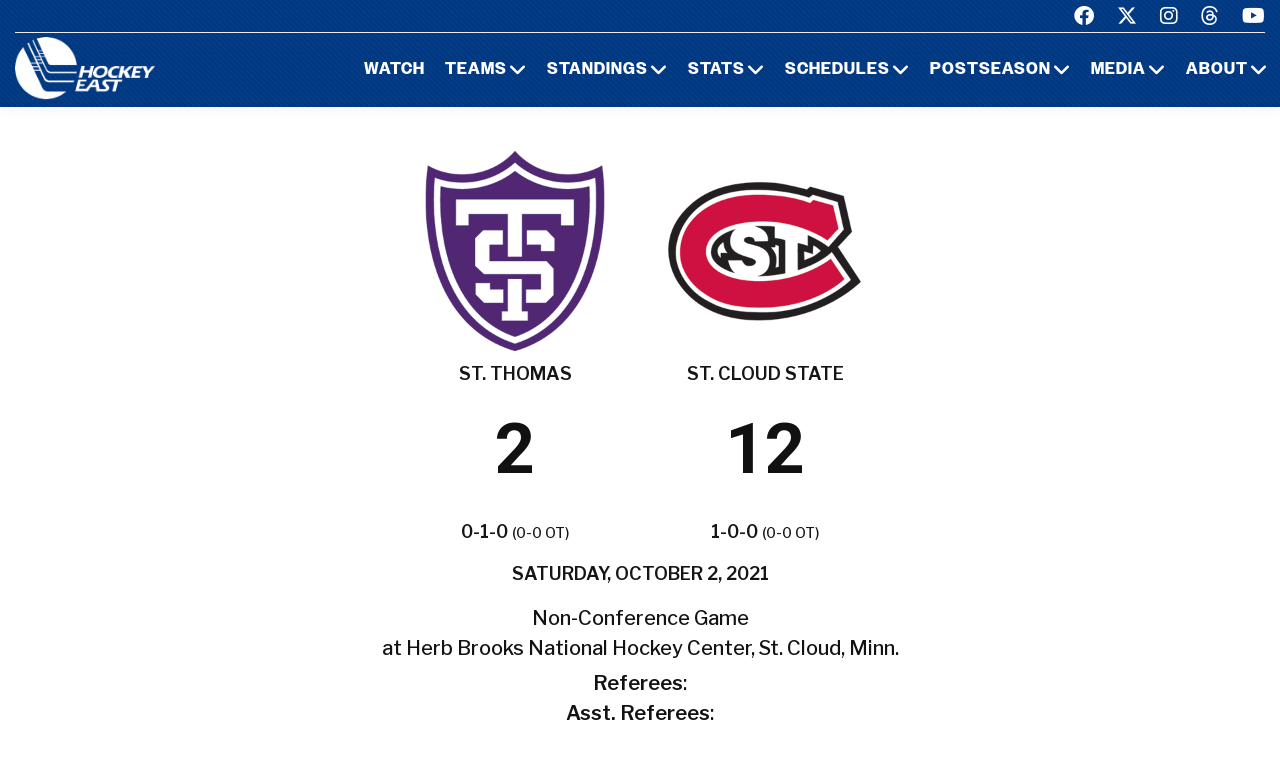

--- FILE ---
content_type: text/html; charset=UTF-8
request_url: https://hockeyeastonline.com/box/final/20211002/stt/stc/m
body_size: 6929
content:
<!DOCTYPE html>
<html class="wide wow-animation" lang="en">
  <head>
    <!-- Site Title-->
    <title>Box Score - Hockey East Association</title>
    <meta name="format-detection" content="telephone=no">
    <meta name="viewport" content="width=device-width, height=device-height, initial-scale=1.0, maximum-scale=1.0, user-scalable=0">
    <meta http-equiv="X-UA-Compatible" content="IE=edge">
    <meta charset="utf-8">
     
	<meta property="og:type" content="website" />
    
    <meta property="og:image" content="/img/logo_men.jpg" />
    
    <meta property="og:description" content="Box Score" />

    <meta property="og:title" content="Hockey East Box Score - Hockey East Association" />
	

	
	<!-- Place favicon.ico in the root directory -->
	 
    <link rel="icon" type="/image/png" sizes="16x16" href="/images/favicon.png">
	
    <!-- Stylesheets-->
    <link rel="stylesheet" type="text/css" href="//fonts.googleapis.com/css2?family=Libre+Franklin:ital,wght@0,200;0,300;0,500;0,600;1,300&amp;display=swap">
    <link rel="stylesheet" href="/css23/bootstrap.css">
    <link rel="stylesheet" href="/css23/style.css">
	<link rel="stylesheet" href="/css23/shared.css">
	<link href="/css23/chn.css" rel="stylesheet">
 	
	
	<!-- our project just needs Font Awesome Solid + Brands -->
  <link href="/fa23/css/fontawesome.css" rel="stylesheet">
  <link href="/fa23/css/brands.css" rel="stylesheet">
  <link href="/fa23/css/solid.css" rel="stylesheet">
	
	
	<style>
table.data tbody tr:nth-child(2n) td {
    background: #eee;
}


#goals table th:nth-child(n+2), td:nth-child(n+2) { text-align: center }

.ContextBar > li {
 
    width: 100%;
}

.box #meta img.logo {
    height: 200px;
}


@media (max-width: 767px) {
#content td, #content th {
    font-size: 14px;
    font-weight: bold;
	border: solid 1px #ccc;
}
#content table.data tr.stats-section td {
    font-size: 14px;
}
}

@media (max-width: 639px) {
.box #meta > div.team {
    width: 50%;
}

.box #meta img.logo {
    height: inherit;
}
.box #scoring img {
    min-width: 40px;
}
#content.box #linechart {
    display: block;
  
}
.box #meta p {
 
    font-size: 14px;
}
 
.box #linechart > div > div > div {
 
    font-size: 14px;

}
}

@media (max-width: 999px) {
#content td, #content th {
  font-size: 14px;
}
#content table.data tr.stats-section td {
  font-size: 14px;
}
}


@media (max-width: 479px) {
.box #meta h4 {
  font-size: 14px;
}
#content td, #content th {
  padding: 8px 3px;
}
}

</style>
	
	
	
  </head>
  <body>

    <!-- Page-->
    <div class="page">
      <!-- Page header-->

       <header class="page-header">
        <!-- RD Navbar-->
        <div class="rd-navbar-wrap">
          <nav class="rd-navbar rd-navbar-default novi-bg novi-bg-img" data-layout="rd-navbar-fixed" data-sm-layout="rd-navbar-fixed" data-sm-device-layout="rd-navbar-fixed" data-md-layout="rd-navbar-fixed" data-md-device-layout="rd-navbar-fixed" data-lg-device-layout="rd-navbar-fixed" data-xl-device-layout="rd-navbar-static" data-xxl-device-layout="rd-navbar-static" data-lg-layout="rd-navbar-fixed" data-xl-layout="rd-navbar-static" data-xxl-layout="rd-navbar-static" data-stick-up-clone="false" data-sm-stick-up="true" data-md-stick-up="true" data-lg-stick-up="true" data-xl-stick-up="true" data-xxl-stick-up="true" data-lg-stick-up-offset="120px" data-xl-stick-up-offset="35px" data-xxl-stick-up-offset="35px">
            <!-- RD Navbar Top Panel-->
            <div class="rd-navbar-top-panel rd-navbar-search-wrap">
              <div class="rd-navbar-top-panel__main">
                <div class="rd-navbar-top-panel__toggle rd-navbar-fixed__element-1 rd-navbar-static--hidden" data-rd-navbar-toggle=".rd-navbar-top-panel__main"><span></span></div>
                <div class="rd-navbar-top-panel__content">
                  <div class="rd-navbar-top-panel__left">
                    <p>&nbsp;</p>
                  </div>
                  <div class="rd-navbar-top-panel__right">
                    <ul class="rd-navbar-items-list">
                      <li>
                        <ul class="list-inline-sm">
                          <li><a class="icon novi-icon icon-sm icon-primary fa-brands fa-facebook" href="https://www.facebook.com/HockeyEast"></a></li>
                          <li><a class="icon novi-icon icon-sm icon-primary fa-brands fa-x-twitter" href="http://twitter.com/hockey_east"></a></li>
                          <li><a class="icon novi-icon icon-sm icon-primary fa-brands fa-instagram" href="https://www.instagram.com/hockey_east/"></a></li>
						  <li><a class="icon novi-icon icon-sm icon-primary fa-brands fa-threads" href="https://www.threads.net/@hockey_east"></a></li>
                          <li><a class="icon novi-icon icon-sm icon-primary fa-brands fa-youtube" href="http://www.youtube.com/user/hockeyeastonline"></a></li>
                        </ul>
                      </li>
                    </ul>
                  </div>
                </div>
              </div>
            </div>
            <div class="rd-navbar-inner">
              <!-- RD Navbar Panel-->
              <div class="rd-navbar-panel">
                <button class="rd-navbar-toggle" data-rd-navbar-toggle=".rd-navbar-nav-wrap"><span></span></button>
                <!-- RD Navbar Brand-->
                <div class="rd-navbar-brand">
                  <!-- Brand--><a class="brand" href="/index.php"><img class="brand-logo-dark" src="/images/design23/healogo-300-white.png" alt="Hockey East" width="140"/><img class="brand-logo-light" src="/images/design23/healogo-300-white.png" alt="Hockey East" width="140"/></a>
                </div>
              </div>
              <!-- RD Navbar Nav-->
              <div class="rd-navbar-nav-wrap">
                <ul class="rd-navbar-nav">

                  <li class="rd-nav-item"><a class="rd-nav-link" href="/media/watch-hockey-east-games.php">Watch</a>
                  </li>
				  
                  <li class="rd-nav-item"><a class="rd-nav-link" href="/menu/teams.php">Teams</a>
                    <ul class="rd-menu rd-navbar-megamenu">
                      <li class="rd-megamenu-item">
                        <p class="rd-megamenu-header">MEN'S LEAGUE</p>
                        <ul class="rd-megamenu-list">
                          <li class="rd-megamenu-list-item"><a class="rd-megamenu-list-link" href="/men/hockey-east/contact-mens-coaches.php">CONTACT MEN'S COACHES</a></li>
                          <li class="rd-megamenu-list-item"><a class="rd-megamenu-list-link" href="/men/boston-college/index.php">BOSTON COLLEGE</a></li>
                          <li class="rd-megamenu-list-item"><a class="rd-megamenu-list-link" href="/men/boston-university/index.php">BOSTON UNIVERSITY</a></li>
                          <li class="rd-megamenu-list-item"><a class="rd-megamenu-list-link" href="/men/uconn/index.php">UCONN</a></li>
                          <li class="rd-megamenu-list-item"><a class="rd-megamenu-list-link" href="/men/maine/index.php">MAINE</a></li>
						  <li class="rd-megamenu-list-item"><a class="rd-megamenu-list-link" href="/men/massachusetts/index.php">MASSACHUSETTS</a></li>
						  <li class="rd-megamenu-list-item"><a class="rd-megamenu-list-link" href="/men/umass-lowell/index.php">UMASS LOWELL</a></li>
						  <li class="rd-megamenu-list-item"><a class="rd-megamenu-list-link" href="/men/merrimack/index.php">MERRIMACK</a></li>
						  <li class="rd-megamenu-list-item"><a class="rd-megamenu-list-link" href="/men/new-hampshire/index.php">NEW HAMPSHIRE</a></li>
						  <li class="rd-megamenu-list-item"><a class="rd-megamenu-list-link" href="/men/northeastern/index.php">NORTHEASTERN</a></li>
						  <li class="rd-megamenu-list-item"><a class="rd-megamenu-list-link" href="/men/providence/index.php">PROVIDENCE</a></li>
						  <li class="rd-megamenu-list-item"><a class="rd-megamenu-list-link" href="/men/vermont/index.php">VERMONT</a></li>
                        </ul>
                      </li>
                      <li class="rd-megamenu-item">
                        <p class="rd-megamenu-header">WOMEN'S LEAGUE</p>
                        <ul class="rd-megamenu-list">
                          <li class="rd-megamenu-list-item"><a class="rd-megamenu-list-link" href="/women/hockey-east/contact-womens-coaches.php">CONTACT WOMEN'S COACHES</a></li>
                          <li class="rd-megamenu-list-item"><a class="rd-megamenu-list-link" href="/women/boston-college/index.php">BOSTON COLLEGE</a></li>
                          <li class="rd-megamenu-list-item"><a class="rd-megamenu-list-link" href="/women/boston-university/index.php">BOSTON UNIVERSITY</a></li>
                          <li class="rd-megamenu-list-item"><a class="rd-megamenu-list-link" href="/women/uconn/index.php">UCONN</a></li>
						  <li class="rd-megamenu-list-item"><a class="rd-megamenu-list-link" href="/women/holy-cross/index.php">HOLY CROSS</a></li>
                          <li class="rd-megamenu-list-item"><a class="rd-megamenu-list-link" href="/women/maine/index.php">MAINE</a></li>
						  <li class="rd-megamenu-list-item"><a class="rd-megamenu-list-link" href="/women/merrimack/index.php">MERRIMACK</a></li>
						  <li class="rd-megamenu-list-item"><a class="rd-megamenu-list-link" href="/women/new-hampshire/index.php">NEW HAMPSHIRE</a></li>
						  <li class="rd-megamenu-list-item"><a class="rd-megamenu-list-link" href="/women/northeastern/index.php">NORTHEASTERN</a></li>
						  <li class="rd-megamenu-list-item"><a class="rd-megamenu-list-link" href="/women/providence/index.php">PROVIDENCE</a></li>
						  <li class="rd-megamenu-list-item"><a class="rd-megamenu-list-link" href="/women/vermont/index.php">VERMONT</a></li>
                        </ul>
                      </li>
                    </ul>
                  </li>
                  <li class="rd-nav-item"><a class="rd-nav-link" href="/menu/standings.php">Standings</a>
                    <ul class="rd-menu rd-navbar-megamenu">
                      <li class="rd-megamenu-item">
                        <p class="rd-megamenu-header">MEN'S LEAGUE</p>
                        <ul class="rd-megamenu-list">
                          <li class="rd-megamenu-list-item"><a class="rd-megamenu-list-link" href="/men/standings/index.php">MEN'S STANDINGS</a></li>
                          <li class="rd-megamenu-list-item"><a class="rd-megamenu-list-link" href="/men/against-the-rest.php">MEN'S AGAINST THE REST</a></li>
                        </ul>
                      </li>
                      <li class="rd-megamenu-item">
                        <p class="rd-megamenu-header">WOMEN'S LEAGUE</p>
                        <ul class="rd-megamenu-list">
                          <li class="rd-megamenu-list-item"><a class="rd-megamenu-list-link" href="/women/standings/index.php">WOMEN'S STANDINGS</a></li>
                          <li class="rd-megamenu-list-item"><a class="rd-megamenu-list-link" href="/women/against-the-rest.php">WOMEN'S AGAINST THE REST</a></li>
                        </ul>
                      </li>
					  <li class="rd-megamenu-item">
                        <p class="rd-megamenu-header">NATIONAL</p>
                        <ul class="rd-megamenu-list">
                          <li class="rd-megamenu-list-item"><a class="rd-megamenu-list-link" href="/men/national-polls.php">MEN'S NATIONAL POLLS</a></li>
                          <li class="rd-megamenu-list-item"><a class="rd-megamenu-list-link" href="/women/national-polls.php">WOMEN'S NATIONAL POLLS</a></li>
                        </ul>
                      </li>
                    </ul>
                  </li>
                  <li class="rd-nav-item"><a class="rd-nav-link" href="/menu/statistics.php">Stats</a>
                    <ul class="rd-menu rd-navbar-megamenu">
                      <li class="rd-megamenu-item">
                        <p class="rd-megamenu-header">HOCKEY EAST STATS</p>
                        <ul class="rd-megamenu-list">
                          <li class="rd-megamenu-list-item"><a class="rd-megamenu-list-link" href="/men/statistics/index.php">MEN'S STATISTICS</a></li>
                          <li class="rd-megamenu-list-item"><a class="rd-megamenu-list-link" href="/women/statistics/index.php">WOMEN'S STATISTICS</a></li>
                        </ul>
                      </li>
                      <li class="rd-megamenu-item">
                        <p class="rd-megamenu-header">MEN'S TEAM STATS</p>
                        <ul class="rd-megamenu-list">
                          <li class="rd-megamenu-list-item"><a class="rd-megamenu-list-link" href="/men/boston-college/2025-26-statistics.php">BOSTON COLLEGE</a></li>
                          <li class="rd-megamenu-list-item"><a class="rd-megamenu-list-link" href="/men/boston-university/2025-26-statistics.php">BOSTON UNIVERSITY</a></li>
                          <li class="rd-megamenu-list-item"><a class="rd-megamenu-list-link" href="/men/uconn/2025-26-statistics.php">UCONN</a></li>
                          <li class="rd-megamenu-list-item"><a class="rd-megamenu-list-link" href="/men/maine/2025-26-statistics.php">MAINE</a></li>
						  <li class="rd-megamenu-list-item"><a class="rd-megamenu-list-link" href="/men/massachusetts/2025-26-statistics.php">MASSACHUSETTS</a></li>
						  <li class="rd-megamenu-list-item"><a class="rd-megamenu-list-link" href="/men/umass-lowell/2025-26-statistics.php">UMASS LOWELL</a></li>
						  <li class="rd-megamenu-list-item"><a class="rd-megamenu-list-link" href="/men/merrimack/2025-26-statistics.php">MERRIMACK</a></li>
						  <li class="rd-megamenu-list-item"><a class="rd-megamenu-list-link" href="/men/new-hampshire/2025-26-statistics.php">NEW HAMPSHIRE</a></li>
						  <li class="rd-megamenu-list-item"><a class="rd-megamenu-list-link" href="/men/northeastern/2025-26-statistics.php">NORTHEASTERN</a></li>
						  <li class="rd-megamenu-list-item"><a class="rd-megamenu-list-link" href="/men/providence/2025-26-statistics.php">PROVIDENCE</a></li>
						  <li class="rd-megamenu-list-item"><a class="rd-megamenu-list-link" href="/men/vermont/2025-26-statistics.php">VERMONT</a></li>
                        </ul>
                      </li>
                      <li class="rd-megamenu-item">
                        <p class="rd-megamenu-header">WOMEN'S TEAM STATS</p>
                        <ul class="rd-megamenu-list">
                          <li class="rd-megamenu-list-item"><a class="rd-megamenu-list-link" href="/women/boston-college/2025-26-statistics.php">BOSTON COLLEGE</a></li>
                          <li class="rd-megamenu-list-item"><a class="rd-megamenu-list-link" href="/women/boston-university/2025-26-statistics.php">BOSTON UNIVERSITY</a></li>
                          <li class="rd-megamenu-list-item"><a class="rd-megamenu-list-link" href="/women/uconn/2025-26-statistics.php">UCONN</a></li>
						  <li class="rd-megamenu-list-item"><a class="rd-megamenu-list-link" href="/women/holy-cross/2025-26-statistics.php">HOLY CROSS</a></li>
                          <li class="rd-megamenu-list-item"><a class="rd-megamenu-list-link" href="/women/maine/2025-26-statistics.php">MAINE</a></li>
						  <li class="rd-megamenu-list-item"><a class="rd-megamenu-list-link" href="/women/merrimack/2025-26-statistics.php">MERRIMACK</a></li>
						  <li class="rd-megamenu-list-item"><a class="rd-megamenu-list-link" href="/women/new-hampshire/2025-26-statistics.php">NEW HAMPSHIRE</a></li>
						  <li class="rd-megamenu-list-item"><a class="rd-megamenu-list-link" href="/women/northeastern/2025-26-statistics.php">NORTHEASTERN</a></li>
						  <li class="rd-megamenu-list-item"><a class="rd-megamenu-list-link" href="/women/providence/2025-26-statistics.php">PROVIDENCE</a></li>
						  <li class="rd-megamenu-list-item"><a class="rd-megamenu-list-link" href="/women/vermont/2025-26-statistics.php">VERMONT</a></li>
                        </ul>
                      </li>
                    </ul>
                  </li>
                  <li class="rd-nav-item"><a class="rd-nav-link" href="/menu/schedules.php">Schedules</a>
                    <ul class="rd-menu rd-navbar-megamenu">
                      <li class="rd-megamenu-item">
                        <p class="rd-megamenu-header">HOCKEY EAST SCHEDULES</p>
                        <ul class="rd-megamenu-list">
                          <li class="rd-megamenu-list-item"><a class="rd-megamenu-list-link" href="/men/schedule/index.php">MEN'S COMPOSITE</a></li>
						  <li class="rd-megamenu-list-item"><a class="rd-megamenu-list-link" href="/men/schedule/weekly.php">MEN'S WEEKLY SCHEDULE</a></li>
						  <li class="rd-megamenu-list-item"><a class="rd-megamenu-list-link" href="/men/gameday/index.php">MEN'S GAMEDAY/SCOREBOARD</a></li>
						  <li class="rd-megamenu-list-item"><a class="rd-megamenu-list-link" href="/men/schedule/national-scoreboard.php">MEN'S NATIONAL SCOREBOARD</a></li>
                          <li class="rd-megamenu-list-item"><a class="rd-megamenu-list-link" href="/women/schedule/index.php">WOMEN'S COMPOSITE</a></li>
						  <li class="rd-megamenu-list-item"><a class="rd-megamenu-list-link" href="/women/schedule/weekly.php">WOMEN'S WEEKLY SCHEDULE</a></li>
						  <li class="rd-megamenu-list-item"><a class="rd-megamenu-list-link" href="/women/gameday/index.php">WOMEN'S GAMEDAY/SCOREBOARD</a></li>
						  <li class="rd-megamenu-list-item"><a class="rd-megamenu-list-link" href="/women/schedule/national-scoreboard.php">WOMEN'S NATIONAL SCOREBOARD</a></li>
                        </ul>
                      </li>
                      <li class="rd-megamenu-item">
                        <p class="rd-megamenu-header">MEN'S TEAM SCHEDULES</p>
                        <ul class="rd-megamenu-list">
                          <li class="rd-megamenu-list-item"><a class="rd-megamenu-list-link" href="/men/boston-college/2025-26-schedule.php">BOSTON COLLEGE</a></li>
                          <li class="rd-megamenu-list-item"><a class="rd-megamenu-list-link" href="/men/boston-university/2025-26-schedule.php">BOSTON UNIVERSITY</a></li>
                          <li class="rd-megamenu-list-item"><a class="rd-megamenu-list-link" href="/men/uconn/2025-26-schedule.php">UCONN</a></li>
                          <li class="rd-megamenu-list-item"><a class="rd-megamenu-list-link" href="/men/maine/2025-26-schedule.php">MAINE</a></li>
						  <li class="rd-megamenu-list-item"><a class="rd-megamenu-list-link" href="/men/massachusetts/2025-26-schedule.php">MASSACHUSETTS</a></li>
						  <li class="rd-megamenu-list-item"><a class="rd-megamenu-list-link" href="/men/umass-lowell/2025-26-schedule.php">UMASS LOWELL</a></li>
						  <li class="rd-megamenu-list-item"><a class="rd-megamenu-list-link" href="/men/merrimack/2025-26-schedule.php">MERRIMACK</a></li>
						  <li class="rd-megamenu-list-item"><a class="rd-megamenu-list-link" href="/men/new-hampshire/2025-26-schedule.php">NEW HAMPSHIRE</a></li>
						  <li class="rd-megamenu-list-item"><a class="rd-megamenu-list-link" href="/men/northeastern/2025-26-schedule.php">NORTHEASTERN</a></li>
						  <li class="rd-megamenu-list-item"><a class="rd-megamenu-list-link" href="/men/providence/2025-26-schedule.php">PROVIDENCE</a></li>
						  <li class="rd-megamenu-list-item"><a class="rd-megamenu-list-link" href="/men/vermont/2025-26-schedule.php">VERMONT</a></li>
                        </ul>
                      </li>
                      <li class="rd-megamenu-item">
                        <p class="rd-megamenu-header">WOMEN'S TEAM SCHEDULES</p>
                        <ul class="rd-megamenu-list">
                          <li class="rd-megamenu-list-item"><a class="rd-megamenu-list-link" href="/women/boston-college/2025-26-schedule.php">BOSTON COLLEGE</a></li>
                          <li class="rd-megamenu-list-item"><a class="rd-megamenu-list-link" href="/women/boston-university/2025-26-schedule.php">BOSTON UNIVERSITY</a></li>
                          <li class="rd-megamenu-list-item"><a class="rd-megamenu-list-link" href="/women/uconn/2025-26-schedule.php">UCONN</a></li>
						  <li class="rd-megamenu-list-item"><a class="rd-megamenu-list-link" href="/women/holy-cross/2025-26-schedule.php">HOLY CROSS</a></li>
                          <li class="rd-megamenu-list-item"><a class="rd-megamenu-list-link" href="/women/maine/2025-26-schedule.php">MAINE</a></li>
						  <li class="rd-megamenu-list-item"><a class="rd-megamenu-list-link" href="/women/merrimack/2025-26-schedule.php">MERRIMACK</a></li>
						  <li class="rd-megamenu-list-item"><a class="rd-megamenu-list-link" href="/women/new-hampshire/2025-26-schedule.php">NEW HAMPSHIRE</a></li>
						  <li class="rd-megamenu-list-item"><a class="rd-megamenu-list-link" href="/women/northeastern/2025-26-schedule.php">NORTHEASTERN</a></li>
						  <li class="rd-megamenu-list-item"><a class="rd-megamenu-list-link" href="/women/providence/2025-26-schedule.php">PROVIDENCE</a></li>
						  <li class="rd-megamenu-list-item"><a class="rd-megamenu-list-link" href="/women/vermont/2025-26-schedule.php">VERMONT</a></li>
                        </ul>
                      </li>
                    </ul>
                  </li>
                  <li class="rd-nav-item"><a class="rd-nav-link" href="/menu/postseason.php">Postseason</a>
                    <ul class="rd-menu rd-navbar-megamenu">
                      <li class="rd-megamenu-item">
                        <p class="rd-megamenu-header">MEN'S POSTSEASON</p>
                        <ul class="rd-megamenu-list">
                          <li class="rd-megamenu-list-item"><a class="rd-megamenu-list-link" href="/men/hockey-east-tournament/index.php">HOCKEY EAST TOURNAMENT HOME PAGE</a></li>
                          <li class="rd-megamenu-list-item"><a class="rd-megamenu-list-link" href="/men/hockey-east-tournament/tournament-history.php">HOCKEY EAST TOURNAMENT HISTORY</a></li>
                          <li class="rd-megamenu-list-item"><a class="rd-megamenu-list-link" href="/men/hockey-east-tournament/tournament-records.php">HOCKEY EAST TOURNAMENT RECORDS</a></li>
                          <li class="rd-megamenu-list-item"><a class="rd-megamenu-list-link" href="/men/hockey-east-tournament/hockey-east-and-the-ncaa-tournament.php">HOCKEY EAST AND THE NCAA TOURNAMENT</a></li>
                        </ul>
                      </li>
                      <li class="rd-megamenu-item">
                        <p class="rd-megamenu-header">WOMEN'S POSTSEASON</p>
                        <ul class="rd-megamenu-list">
                          <li class="rd-megamenu-list-item"><a class="rd-megamenu-list-link" href="/women/hockey-east-tournament/index.php">HOCKEY EAST TOURNAMENT HOME PAGE</a></li>
                          <li class="rd-megamenu-list-item"><a class="rd-megamenu-list-link" href="/women/hockey-east-tournament/tournament-history.php">HOCKEY EAST TOURNAMENT HISTORY</a></li>
                          <li class="rd-megamenu-list-item"><a class="rd-megamenu-list-link" href="/women/hockey-east-tournament/tournament-records.php">HOCKEY EAST TOURNAMENT RECORDS</a></li>
                          <li class="rd-megamenu-list-item"><a class="rd-megamenu-list-link" href="/women/hockey-east-tournament/hockey-east-and-the-ncaa-tournament.php">HOCKEY EAST AND THE NCAA TOURNAMENT</a></li>
                        </ul>
                      </li>
                    </ul>
                  </li>
                 <li class="rd-nav-item"><a class="rd-nav-link" href="/menu/media.php">Media</a>
                    <ul class="rd-menu rd-navbar-dropdown">
                      <li class="rd-dropdown-item"><a class="rd-dropdown-link" href="/media/index.php">PRESS RELEASES</a>
                      </li>
					  <li class="rd-dropdown-item"><a class="rd-dropdown-link" href="https://www.youtube.com/playlist?list=PLnWPlhWRp7QvHqkAALVXZuAn7rW9WuhxE">THIS WEEK IN HOCKEY EAST</a>
                      </li>
					  <li class="rd-dropdown-item"><a class="rd-dropdown-link" href="https://www.youtube.com/playlist?list=PLnWPlhWRp7QvHqkAALVXZuAn7rW9WuhxE">PLAYS OF THE WEEK</a>
                      </li>
					  <li class="rd-dropdown-item"><a class="rd-dropdown-link" href="https://issuu.com/hockeyeast/docs/hemagpagesfinal">HOCKEY EAST MAGAZINE</a>
                      </li>
                      <li class="rd-dropdown-item"><a class="rd-dropdown-link" href="/men/media/media-guide.php">MEN'S MEDIA GUIDE</a>
                      </li>
                      <li class="rd-dropdown-item"><a class="rd-dropdown-link" href="/women/media/media-guide.php">WOMEN'S MEDIA GUIDE</a>
                      </li>
                    </ul>
                  </li>
                  <li class="rd-nav-item"><a class="rd-nav-link" href="/menu/about.php">About</a>
                    <ul class="rd-menu rd-navbar-dropdown">
                      <li class="rd-dropdown-item"><a class="rd-dropdown-link" href="/men/hockey-east/index.php">ABOUT THE HOCKEY EAST MEN'S LEAGUE</a>
                      </li>
                      <li class="rd-dropdown-item"><a class="rd-dropdown-link" href="/women/hockey-east/index.php">ABOUT THE HOCKEY EAST WOMEN'S LEAGUE</a>
                      </li>
					  <li class="rd-dropdown-item"><a class="rd-dropdown-link" href="/hockey-east/commissioner-metcalf.php">COMMISSIONER METCALF</a>
                      </li>
					  <li class="rd-dropdown-item"><a class="rd-dropdown-link" href="/hockey-east/hockey-east-staff.php">HOCKEY EAST STAFF</a>
                      </li>
					  <li class="rd-dropdown-item"><a class="rd-dropdown-link" href="/men/hockey-east/history-and-records.php">MEN'S HISTORY AND RECORDS</a>
                      </li>
					  <li class="rd-dropdown-item"><a class="rd-dropdown-link" href="/women/hockey-east/history-and-records.php">WOMEN'S HISTORY AND RECORDS</a>
                      </li>
					  <li class="rd-dropdown-item"><a class="rd-dropdown-link" href="/hockey-east/partners-and-sponsors.php">PARTNERS AND SPONSORS</a>
                      </li>
					  <li class="rd-dropdown-item"><a class="rd-dropdown-link" href="/pdf/hockey-east-strategic-plan.pdf">STRATEGIC PLAN (.PDF)</a>
                      </li>

                    </ul>
                  </li>
 

                </ul>
              </div>
            </div>
          </nav>
        </div>
      </header>

 

 


<!-- Standings Section-->
      <section>
        <div class="container">
            <div class="s-row">
                <div class="s-col mt-30 mb-30">
                    <div class="s-row s-row-1 main-section">

                        
		<div class="col-12s">				
		
		<!-- Heading Component-->

				  
		 

		
		
<!-- Above -->

<div id="content" class="box">







<div id="meta">
	<div class="team">  
		<img class="logo" src="https://www.sportdesigns.com/team-logos/stt.png" />
		<h4>St.&nbsp;Thomas</h4>
		<h2>2</h2>
		<h4>0-1-0 <span style="font-weight: normal; font-size: 0.8em;">(0-0 ot)</span></h4>
	</div>
	<div class="team">
		<img class="logo" src="https://www.sportdesigns.com/team-logos/stc.png" />
		<h4>St.&nbsp;Cloud&nbsp;State</h4>
		<h2>12</h2>
		<h4>1-0-0 <span style="font-weight: normal; font-size: 0.8em;">(0-0 ot)</span></h4>
	</div>
	<div>
		<h4>Saturday, October 2, 2021</h4>
				<p>Non-Conference Game<br />
				at Herb Brooks National Hockey Center, St. Cloud, Minn.</p>
		<p><strong>Referees</strong>: <br />
		<strong>Asst. Referees</strong>: <br />
		<strong>Attendance</strong>: 4,151</p>
	</div>
</div>

<div id="linescore">
	<div id="goals">
		<table cellspacing="0" cellpadding="3">
		<thead>
			<tr class="stats-section">
				<td>Goals</td>
				<td align="right">1</td><td align="right">2</td><td align="right">3</td>				<td>T</td>
			</tr>
		</thead>
		<tbody>
			<tr>
				<td>UST</td>
								<td>0</td>
								<td>1</td>
								<td>1</td>
								<td>2</td>
			</tr>
			<tr>
				<td>SCSU</td>
								<td>3</td>
								<td>5</td>
								<td>4</td>
								<td>12</td>
			</tr>
		</tbody>
		</table>
	</div>

	<div id="shots">
		<table cellspacing="0" cellpadding="3">
		<thead>
			<tr class="stats-section">
				<td>Shots</td>
				<td align="right">1</td><td align="right">2</td><td align="right">3</td>				<td align="center">T</td>
			</tr>
		</thead>
		<tbody>
			<tr>
				<td>UST</td>
								<td align="right">6</td>
								<td align="right">9</td>
								<td align="right">17</td>
								<td align="center">32</td>
			</tr>
			<tr>
				<td>SCSU</td>
								<td align="right">15</td>
								<td align="right">12</td>
								<td align="right">12</td>
								<td align="center">39</td>
			</tr>
		</tbody>
		</table>
	</div>

	<div id="pp">
		<table cellspacing="0" cellpadding="3">
		<thead>
			<tr class="stats-section">
				<td>Team</td>
				<td align="center">Pen&#8209;PIM</td>
				<td align="center">PPG&#8209;PPO</td>
								<td align="center">FOW&#8209;L</td>
							</tr>
		</thead>
		<tbody>
            			<tr>
				<td>UST</td>
				<td align="center">10&#8209;20</td>
				<td align="center">2&#8209;7</td>
								<td align="center">29&#8209;45</td>
							</tr>
			<tr>
				<td>SCSU</td>
				<td align="center">7&#8209;14</td>
				<td align="center">7&#8209;10</td>
								<td align="center">45&#8209;29</td>
							</tr>
            		</tbody>
		</table>
	</div>
</div>

<div id="scoring">
	<table cellspacing="0" cellpadding="3">
	<thead>
		<tr class="stats-section">
			<td colspan="99">Scoring</td>
		</tr>
						<tr class="stats-section">
			<td colspan="99">1st Period</td>
		</tr>
	</thead>
	<tbody>
				<tr class="hscore">
						<td>SCSU</td>
			<td>PP</td>
			<td><a href="/players/career/33088">Kevin Fitzgerald</a> (1)</td>
			<td><a href="/players/career/56473">Jami Krannila</a>, <a href="/players/career/35159">Spencer Meier</a></td>
			<td align="right">5:40</td>
		</tr>
				<tr class="hscore">
						<td>SCSU</td>
			<td>PP</td>
			<td><a href="/players/career/32636">Easton Brodzinski</a> (1)</td>
			<td><a href="/players/career/56289">Veeti Miettinen</a>, <a href="/players/career/36067">Nick Perbix</a></td>
			<td align="right">9:22</td>
		</tr>
				<tr class="hscore">
						<td>SCSU</td>
			<td></td>
			<td><a href="/players/career/56473">Jami Krannila</a> (1)</td>
			<td><a href="/players/career/56289">Veeti Miettinen</a>, <a href="/players/career/56686">Zach Okabe</a></td>
			<td align="right">19:23</td>
		</tr>
										<tr class="stats-section">
			<td colspan="99">2nd Period</td>
		</tr>
	</thead>
	<tbody>
				<tr class="vscore">
						<td>UST</td>
			<td>PP</td>
			<td><a href="/players/career/32783">Christiano Versich</a> (1)</td>
			<td><a href="/players/career/33293">Joey Sofo</a>, <a href="/players/career/36706">Trevor Zins</a></td>
			<td align="right">1:15</td>
		</tr>
				<tr class="hscore">
						<td>SCSU</td>
			<td></td>
			<td><a href="/players/career/32636">Easton Brodzinski</a> (2)</td>
			<td><a href="/players/career/35147">Sam Hentges</a></td>
			<td align="right">4:43</td>
		</tr>
				<tr class="hscore">
						<td>SCSU</td>
			<td></td>
			<td><a href="/players/career/35610">Nolan Walker</a> (1)</td>
			<td><a href="/players/career/35147">Sam Hentges</a>, <a href="/players/career/32636">Easton Brodzinski</a></td>
			<td align="right">7:37</td>
		</tr>
				<tr class="hscore">
						<td>SCSU</td>
			<td>5x3</td>
			<td><a href="/players/career/33088">Kevin Fitzgerald</a> (2)</td>
			<td><a href="/players/career/56686">Zach Okabe</a>, <a href="/players/career/58119">Jack Peart</a></td>
			<td align="right">12:14</td>
		</tr>
				<tr class="hscore">
						<td>SCSU</td>
			<td>PP</td>
			<td><a href="/players/career/56473">Jami Krannila</a> (2)</td>
			<td><a href="/players/career/35159">Spencer Meier</a>, <a href="/players/career/33088">Kevin Fitzgerald</a></td>
			<td align="right">13:47</td>
		</tr>
				<tr class="hscore">
						<td>SCSU</td>
			<td>SH</td>
			<td><a href="/players/career/56687">Chase Brand</a> (1)</td>
			<td><a href="/players/career/36594">Kyler Kupka</a>, <a href="/players/career/57359">Ondrej Trejbal</a></td>
			<td align="right">18:59</td>
		</tr>
										<tr class="stats-section">
			<td colspan="99">3rd Period</td>
		</tr>
	</thead>
	<tbody>
				<tr class="hscore">
						<td>SCSU</td>
			<td>PP</td>
			<td><a href="/players/career/56686">Zach Okabe</a> (1)</td>
			<td><a href="/players/career/33088">Kevin Fitzgerald</a>, <a href="/players/career/33120">Seamus Donohue</a></td>
			<td align="right">1:55</td>
		</tr>
				<tr class="vscore">
						<td>UST</td>
			<td>PP</td>
			<td><a href="/players/career/58204">Cameron Recchi</a> (1)</td>
			<td><a href="/players/career/58202">Lucas McGregor</a>, <a href="/players/career/35448">Sam Renlund</a></td>
			<td align="right">3:52</td>
		</tr>
				<tr class="hscore">
						<td>SCSU</td>
			<td>PP</td>
			<td><a href="/players/career/35516">Brendan Bushy</a> (1)</td>
			<td><a href="/players/career/58119">Jack Peart</a>, <a href="/players/career/58121">Mason Salquist</a></td>
			<td align="right">8:13</td>
		</tr>
				<tr class="hscore">
						<td>SCSU</td>
			<td>PP</td>
			<td><a href="/players/career/56687">Chase Brand</a> (2)</td>
			<td><a href="/players/career/57359">Ondrej Trejbal</a>, <a href="/players/career/33319">Luke Jaycox</a></td>
			<td align="right">13:30</td>
		</tr>
				<tr class="hscore">
						<td>SCSU</td>
			<td>SH</td>
			<td><a href="/players/career/57359">Ondrej Trejbal</a> (1)</td>
			<td><a href="/players/career/56687">Chase Brand</a>, <a href="/players/career/36594">Kyler Kupka</a></td>
			<td align="right">16:57</td>
		</tr>
																																			</tbody>
	</table>
	</div>


<div id="penalties">
	<table cellspacing="0" cellpadding="3">
	<thead>
		<tr class="stats-section">
			<td colspan="99">Penalties</td>
		</tr>
						<tr class="stats-section">
			<td colspan="99">1st Period</td>
		</tr>
	</thead>
	<tbody>
				<tr class="vscore">
			<td>UST</td>
			<td><a href="/players/career/58199">Aaron Swanson</a></td>
			<td>2</td>
			<td>Holding</td>
			<td align="right">1:35</td>
		</tr>
				<tr class="vscore">
			<td>UST</td>
			<td><a href="/players/career/58200">Vincent Weis</a></td>
			<td>2</td>
			<td>Holding</td>
			<td align="right">4:53</td>
		</tr>
				<tr class="vscore">
			<td>UST</td>
			<td><a href="/players/career/56905">Kimball Johnson</a></td>
			<td>2</td>
			<td>Tripping</td>
			<td align="right">9:00</td>
		</tr>
				<tr class="vscore">
			<td>UST</td>
			<td><a href="/players/career/36257">Matthew Jennings</a></td>
			<td>2</td>
			<td>Interference</td>
			<td align="right">11:03</td>
		</tr>
				<tr class="hscore">
			<td>SCSU</td>
			<td><a href="/players/career/35516">Brendan Bushy</a></td>
			<td>2</td>
			<td>Holding</td>
			<td align="right">15:10</td>
		</tr>
				<tr class="hscore">
			<td>SCSU</td>
			<td><a href="/players/career/58119">Jack Peart</a></td>
			<td>2</td>
			<td>Holding</td>
			<td align="right">19:36</td>
		</tr>
										<tr class="stats-section">
			<td colspan="99">2nd Period</td>
		</tr>
	</thead>
	<tbody>
				<tr class="hscore">
			<td>SCSU</td>
			<td><a href="/players/career/56473">Jami Krannila</a></td>
			<td>2</td>
			<td>Hooking</td>
			<td align="right">8:19</td>
		</tr>
				<tr class="vscore">
			<td>UST</td>
			<td><a href="/players/career/35448">Sam Renlund</a></td>
			<td>2</td>
			<td>Slashing</td>
			<td align="right">10:28</td>
		</tr>
				<tr class="vscore">
			<td>UST</td>
			<td><a href="/players/career/56810">Ethan Gauer</a></td>
			<td>2</td>
			<td>Tripping</td>
			<td align="right">12:00</td>
		</tr>
				<tr class="hscore">
			<td>SCSU</td>
			<td><a href="/players/career/33319">Luke Jaycox</a></td>
			<td>2</td>
			<td>Interference</td>
			<td align="right">17:32</td>
		</tr>
										<tr class="stats-section">
			<td colspan="99">3rd Period</td>
		</tr>
	</thead>
	<tbody>
				<tr class="vscore">
			<td>UST</td>
			<td><a href="/players/career/36706">Trevor Zins</a></td>
			<td>2</td>
			<td>Holding</td>
			<td align="right">0:00</td>
		</tr>
				<tr class="hscore">
			<td>SCSU</td>
			<td><a href="/players/career/36594">Kyler Kupka</a></td>
			<td>2</td>
			<td>Hooking</td>
			<td align="right">2:39</td>
		</tr>
				<tr class="hscore">
			<td>SCSU</td>
			<td><a href="/players/career/35147">Sam Hentges</a></td>
			<td>2</td>
			<td>Interference</td>
			<td align="right">4:28</td>
		</tr>
				<tr class="vscore">
			<td>UST</td>
			<td><a href="/players/career/58202">Lucas McGregor</a></td>
			<td>2</td>
			<td>High-sticking</td>
			<td align="right">5:06</td>
		</tr>
				<tr class="vscore">
			<td>UST</td>
			<td><a href="/players/career/36257">Matthew Jennings</a></td>
			<td>2</td>
			<td>Slashing</td>
			<td align="right">8:04</td>
		</tr>
				<tr class="vscore">
			<td>UST</td>
			<td><a href="/players/career/36706">Trevor Zins</a></td>
			<td>2</td>
			<td>Elbowing</td>
			<td align="right">11:56</td>
		</tr>
				<tr class="hscore">
			<td>SCSU</td>
			<td><a href="/players/career/33319">Luke Jaycox</a></td>
			<td>2</td>
			<td>Cross-Checking</td>
			<td align="right">16:04</td>
		</tr>
																																			</tbody>
	</table>
</div>

<div id="goalies">
	<table cellspacing="0" cellpadding="3">
	<thead>
		<tr class="stats-section">
			<td colspan="99">Goalies</td>
		</tr>
		<tr class="stats-header">
			<td>St. Thomas</td>
			<td>SV</td>
			<td>GA</td>
			<td align="right">Minutes</td>
		</tr>
	</thead>
	<tbody>
				<tr>
			<td>EMPTY NET</td>
			<td>0</td>
			<td>0</td>
			<td align="right">0:06</td>
		</tr>
				<tr>
			<td><a href="/players/career/32619">Peter Thome</a></td>
			<td>17</td>
			<td>6</td>
			<td align="right">32:14</td>
		</tr>
				<tr>
			<td><a href="/players/career/34923">Jacob Berger</a></td>
			<td>10</td>
			<td>6</td>
			<td align="right">27:40</td>
		</tr>
			</tbody>
	<thead>
		<tr class="stats-header">
			<td>St. Cloud State</td>
			<td>SV</td>
			<td>GA</td>
			<td align="right">Minutes</td>
		</tr>
	</thead>
	<tbody>
				<tr>
			<td>EMPTY NET</td>
			<td>0</td>
			<td>0</td>
			<td align="right">0:08</td>
		</tr>
				<tr>
			<td><a href="/players/career/33089">David Hrenak</a></td>
			<td>12</td>
			<td>1</td>
			<td align="right">36:02</td>
		</tr>
				<tr>
			<td><a href="/players/career/56477">Joey Lamoreaux</a></td>
			<td>18</td>
			<td>1</td>
			<td align="right">23:50</td>
		</tr>
			</tbody>
	</table>
</div>

<p><a href="/box/metrics.php?gd=91445" class="button2">Advanced Metrics</a></p>

<div id="playersums">
<div class="playersum">
	<table cellspacing="0" cellpadding="3" class="data">
	<thead>
		<tr class="stats-section">
			<td>St. Cloud State</td>
			<td>G</td>
			<td>A</td>
			<td>Pt.</td>
			<td>+/-</td>
			<td>Sh</td>
			<td>PIM</td>
						<td class="center">FOW&#8209;L</td>
					</tr>
	</thead>
	<tbody>
										<tr>
		<tr>
			<td nowrap><a href="/players/career/33088">Kevin Fitzgerald</a></td>
			<td>2</td>
			<td>2</td>
			<td>4</td>
			<td>1</td>
			<td>2</td>
			<td>0</td>
						<td class="center">9&#8209;10</td>
					</tr>
						<tr>
		<tr>
			<td nowrap><a href="/players/career/32636">Easton Brodzinski</a></td>
			<td>2</td>
			<td>1</td>
			<td>3</td>
			<td>2</td>
			<td>5</td>
			<td>0</td>
						<td class="center"></td>
					</tr>
						<tr>
		<tr>
			<td nowrap><a href="/players/career/56687">Chase Brand</a></td>
			<td>2</td>
			<td>1</td>
			<td>3</td>
			<td>2</td>
			<td>2</td>
			<td>0</td>
						<td class="center"></td>
					</tr>
						<tr>
		<tr>
			<td nowrap><a href="/players/career/56686">Zach Okabe</a></td>
			<td>1</td>
			<td>2</td>
			<td>3</td>
			<td>1</td>
			<td>4</td>
			<td>0</td>
						<td class="center"></td>
					</tr>
						<tr>
		<tr>
			<td nowrap><a href="/players/career/56473">Jami Krannila</a></td>
			<td>2</td>
			<td>1</td>
			<td>3</td>
			<td>1</td>
			<td>4</td>
			<td>2</td>
						<td class="center">4&#8209;9</td>
					</tr>
						<tr>
		<tr>
			<td nowrap><a href="/players/career/35147">Sam Hentges</a></td>
			<td>0</td>
			<td>2</td>
			<td>2</td>
			<td>2</td>
			<td>2</td>
			<td>2</td>
						<td class="center"></td>
					</tr>
						<tr>
		<tr>
			<td nowrap><a href="/players/career/36594">Kyler Kupka</a></td>
			<td>0</td>
			<td>2</td>
			<td>2</td>
			<td>2</td>
			<td>1</td>
			<td>2</td>
						<td class="center"></td>
					</tr>
						<tr>
		<tr>
			<td nowrap><a href="/players/career/56289">Veeti Miettinen</a></td>
			<td>0</td>
			<td>2</td>
			<td>2</td>
			<td>1</td>
			<td>3</td>
			<td>0</td>
						<td class="center">1&#8209;0</td>
					</tr>
						<tr>
		<tr>
			<td nowrap><a href="/players/career/58121">Mason Salquist</a></td>
			<td>0</td>
			<td>1</td>
			<td>1</td>
			<td>0</td>
			<td>1</td>
			<td>0</td>
						<td class="center">10&#8209;4</td>
					</tr>
						<tr>
		<tr>
			<td nowrap><a href="/players/career/35610">Nolan Walker</a></td>
			<td>1</td>
			<td>0</td>
			<td>1</td>
			<td>1</td>
			<td>4</td>
			<td>0</td>
						<td class="center">19&#8209;2</td>
					</tr>
						<tr>
		<tr>
			<td nowrap><a href="/players/career/35653">Micah Miller</a></td>
			<td>0</td>
			<td>0</td>
			<td>0</td>
			<td>0</td>
			<td>4</td>
			<td>0</td>
						<td class="center">2&#8209;4</td>
					</tr>
						<tr>
		<tr>
			<td nowrap><a href="/players/career/36597">Joe Molenaar</a></td>
			<td>0</td>
			<td>0</td>
			<td>0</td>
			<td>0</td>
			<td>0</td>
			<td>0</td>
						<td class="center"></td>
					</tr>
														<tr class="first">
		<tr>
			<td nowrap><a href="/players/career/57359">Ondrej Trejbal</a></td>
			<td>1</td>
			<td>2</td>
			<td>3</td>
			<td>3</td>
			<td>2</td>
			<td>0</td>
						<td class="center"></td>
					</tr>
						<tr>
		<tr>
			<td nowrap><a href="/players/career/58119">Jack Peart</a></td>
			<td>0</td>
			<td>2</td>
			<td>2</td>
			<td>0</td>
			<td>1</td>
			<td>2</td>
						<td class="center"></td>
					</tr>
						<tr>
		<tr>
			<td nowrap><a href="/players/career/35159">Spencer Meier</a></td>
			<td>0</td>
			<td>2</td>
			<td>2</td>
			<td>2</td>
			<td>0</td>
			<td>0</td>
						<td class="center"></td>
					</tr>
						<tr>
		<tr>
			<td nowrap><a href="/players/career/33120">Seamus Donohue</a></td>
			<td>0</td>
			<td>1</td>
			<td>1</td>
			<td>1</td>
			<td>1</td>
			<td>0</td>
						<td class="center"></td>
					</tr>
						<tr>
		<tr>
			<td nowrap><a href="/players/career/33319">Luke Jaycox</a></td>
			<td>0</td>
			<td>1</td>
			<td>1</td>
			<td>1</td>
			<td>0</td>
			<td>4</td>
						<td class="center"></td>
					</tr>
						<tr>
		<tr>
			<td nowrap><a href="/players/career/35516">Brendan Bushy</a></td>
			<td>1</td>
			<td>0</td>
			<td>1</td>
			<td>3</td>
			<td>2</td>
			<td>2</td>
						<td class="center"></td>
					</tr>
						<tr>
		<tr>
			<td nowrap><a href="/players/career/36067">Nick Perbix</a></td>
			<td>0</td>
			<td>1</td>
			<td>1</td>
			<td>0</td>
			<td>1</td>
			<td>0</td>
						<td class="center"></td>
					</tr>
																		<tr class="first">
		<tr>
			<td nowrap><a href="/players/career/56477">Joey Lamoreaux</a></td>
			<td>0</td>
			<td>0</td>
			<td>0</td>
			<td>0</td>
			<td>0</td>
			<td>0</td>
						<td class="center"></td>
					</tr>
						<tr>
		<tr>
			<td nowrap><a href="/players/career/33089">David Hrenak</a></td>
			<td>0</td>
			<td>0</td>
			<td>0</td>
			<td>0</td>
			<td>0</td>
			<td>0</td>
						<td class="center"></td>
					</tr>
							</tbody>
	</table>
</div>
<div class="playersum">
	<table cellspacing="0" cellpadding="3" class="data">
	<thead>
		<tr class="stats-section">
			<td>St. Thomas</td>
			<td>G</td>
			<td>A</td>
			<td>Pt.</td>
			<td>+/-</td>
			<td>Sh</td>
			<td>PIM</td>
						<td class="center">FOW&#8209;L</td>
					</tr>
	</thead>
	<tbody>
										<tr>
		<tr>
			<td nowrap><a href="/players/career/58202">Lucas McGregor</a></td>
			<td>0</td>
			<td>1</td>
			<td>1</td>
			<td>-1</td>
			<td>3</td>
			<td>2</td>
						<td class="center"></td>
					</tr>
						<tr>
		<tr>
			<td nowrap><a href="/players/career/33293">Joey Sofo</a></td>
			<td>0</td>
			<td>1</td>
			<td>1</td>
			<td>-1</td>
			<td>2</td>
			<td>0</td>
						<td class="center"></td>
					</tr>
						<tr>
		<tr>
			<td nowrap><a href="/players/career/35448">Sam Renlund</a></td>
			<td>0</td>
			<td>1</td>
			<td>1</td>
			<td>-1</td>
			<td>3</td>
			<td>2</td>
						<td class="center">8&#8209;9</td>
					</tr>
						<tr>
		<tr>
			<td nowrap><a href="/players/career/58204">Cameron Recchi</a></td>
			<td>1</td>
			<td>0</td>
			<td>1</td>
			<td>-1</td>
			<td>3</td>
			<td>0</td>
						<td class="center"></td>
					</tr>
						<tr>
		<tr>
			<td nowrap><a href="/players/career/32783">Christiano Versich</a></td>
			<td>1</td>
			<td>0</td>
			<td>1</td>
			<td>-3</td>
			<td>4</td>
			<td>0</td>
						<td class="center">1&#8209;0</td>
					</tr>
						<tr>
		<tr>
			<td nowrap><a href="/players/career/58206">Paul Schmid</a></td>
			<td>0</td>
			<td>0</td>
			<td>0</td>
			<td>-1</td>
			<td>1</td>
			<td>0</td>
						<td class="center">0&#8209;1</td>
					</tr>
						<tr>
		<tr>
			<td nowrap><a href="/players/career/58210">Kyler Grundy</a></td>
			<td>0</td>
			<td>0</td>
			<td>0</td>
			<td>-2</td>
			<td>1</td>
			<td>0</td>
						<td class="center"></td>
					</tr>
						<tr>
		<tr>
			<td nowrap><a href="/players/career/58199">Aaron Swanson</a></td>
			<td>0</td>
			<td>0</td>
			<td>0</td>
			<td>0</td>
			<td>0</td>
			<td>2</td>
						<td class="center">7&#8209;8</td>
					</tr>
						<tr>
		<tr>
			<td nowrap><a href="/players/career/36257">Matthew Jennings</a></td>
			<td>0</td>
			<td>0</td>
			<td>0</td>
			<td>-2</td>
			<td>1</td>
			<td>4</td>
						<td class="center">3&#8209;3</td>
					</tr>
						<tr>
		<tr>
			<td nowrap><a href="/players/career/34981">Grant Loven</a></td>
			<td>0</td>
			<td>0</td>
			<td>0</td>
			<td>-4</td>
			<td>1</td>
			<td>0</td>
						<td class="center">4&#8209;12</td>
					</tr>
						<tr>
		<tr>
			<td nowrap><a href="/players/career/58194">Andrew Kangas</a></td>
			<td>0</td>
			<td>0</td>
			<td>0</td>
			<td>0</td>
			<td>1</td>
			<td>0</td>
						<td class="center"></td>
					</tr>
						<tr>
		<tr>
			<td nowrap><a href="/players/career/34878">Luke Manning</a></td>
			<td>0</td>
			<td>0</td>
			<td>0</td>
			<td>-1</td>
			<td>2</td>
			<td>0</td>
						<td class="center">6&#8209;12</td>
					</tr>
														<tr class="first">
		<tr>
			<td nowrap><a href="/players/career/36706">Trevor Zins</a></td>
			<td>0</td>
			<td>1</td>
			<td>1</td>
			<td>-2</td>
			<td>5</td>
			<td>4</td>
						<td class="center"></td>
					</tr>
						<tr>
		<tr>
			<td nowrap><a href="/players/career/56905">Kimball Johnson</a></td>
			<td>0</td>
			<td>0</td>
			<td>0</td>
			<td>-1</td>
			<td>1</td>
			<td>2</td>
						<td class="center"></td>
					</tr>
						<tr>
		<tr>
			<td nowrap><a href="/players/career/58200">Vincent Weis</a></td>
			<td>0</td>
			<td>0</td>
			<td>0</td>
			<td>-2</td>
			<td>0</td>
			<td>2</td>
						<td class="center"></td>
					</tr>
						<tr>
		<tr>
			<td nowrap><a href="/players/career/56810">Ethan Gauer</a></td>
			<td>0</td>
			<td>0</td>
			<td>0</td>
			<td>-1</td>
			<td>3</td>
			<td>2</td>
						<td class="center"></td>
					</tr>
						<tr>
		<tr>
			<td nowrap><a href="/players/career/35841">John Schuldt</a></td>
			<td>0</td>
			<td>0</td>
			<td>0</td>
			<td>-1</td>
			<td>1</td>
			<td>0</td>
						<td class="center"></td>
					</tr>
						<tr>
		<tr>
			<td nowrap><a href="/players/career/34874">Nolan Sawchuk</a></td>
			<td>0</td>
			<td>0</td>
			<td>0</td>
			<td>-1</td>
			<td>0</td>
			<td>0</td>
						<td class="center"></td>
					</tr>
																		<tr class="first">
		<tr>
			<td nowrap><a href="/players/career/34923">Jacob Berger</a></td>
			<td>0</td>
			<td>0</td>
			<td>0</td>
			<td>0</td>
			<td>0</td>
			<td>0</td>
						<td class="center"></td>
					</tr>
						<tr>
		<tr>
			<td nowrap><a href="/players/career/32619">Peter Thome</a></td>
			<td>0</td>
			<td>0</td>
			<td>0</td>
			<td>0</td>
			<td>0</td>
			<td>0</td>
						<td class="center"></td>
					</tr>
							</tbody>
	</table>
</div>
</div>





</div>

<!-- Below -->



              </div>		
			
			
            </div>
        </div>
        </div>
    </div>
      </section>

 


	<!-- google ads start here -->

    &nbsp;
	<!-- google ads end here -->
 

      <!-- Page Footer-->


       <footer class="novi-bg novi-bg-img footer-minimal bg-dark">
        <div class="container">
          <ul class="list-xxs">
            <li>
              <a href="/index.php"><img src="/images/design23/healogo-300.png" alt="Hockey East"/></a>
            </li>
            <li>
              <dl class="list-terms-minimal">
                <dt>Contact</dt>
                <dd><a href="mailto:info@hockeyeastonline.com">info@hockeyeastonline.com</a></dd>
              </dl>
            </li>
          </ul>
		  <p class="rights"> Need help with streaming? Follow these links: <a href="https://www.espn.com/espn/news/story?page=contact-index"><u>For ESPN+ Help</u></a> | <a href="https://www.prestosports.com/support"><u>For Stretch Help</u></a></p>
          <ul class="list-inline-md footer-minimal__list">
            <li><a class="icon novi-icon icon-md icon-primary fa-brands fa-facebook" href="https://www.facebook.com/HockeyEast"></a></li>
            <li><a class="icon novi-icon icon-md icon-primary fa-brands fa-x-twitter" href="http://twitter.com/hockey_east"></a></li>
            <li><a class="icon novi-icon icon-md icon-primary fa-brands fa-instagram" href="https://www.instagram.com/hockey_east/"></a></li>
			<li><a class="icon novi-icon icon-md icon-primary fa-brands fa-threads" href="https://www.threads.net/@hockey_east"></a></li>
            <li><a class="icon novi-icon icon-md icon-primary fa-brands fa-youtube" href="http://www.youtube.com/user/hockeyeastonline"></a></li>
			
          </ul>
          <p class="rights"><span>Hockey East Association</span><span>&nbsp;</span><span class="copyright-year"></span>.</p>
		  <p class="rights"><a href="https://hockeyeastonline.com/hockey-east/partners-and-sponsors.php"><img src="https://hockeyeastonline.com/images/logo-vw.png" alt="Van Wagner"/></a></p>
        </div>
      </footer>
	  
<!-- Google tag (gtag.js) -->
<script async src="https://www.googletagmanager.com/gtag/js?id=UA-5588816-1"></script>
<script>
  window.dataLayer = window.dataLayer || [];
  function gtag(){dataLayer.push(arguments);}
  gtag('js', new Date());

  gtag('config', 'UA-5588816-1');
</script>


    </div>



    <!-- Global Mailform Output-->
    <div class="snackbars" id="form-output-global"></div>
    <!-- Javascript-->
    <script src="/js23/core.min.js"></script>
    <script src="/js23/script.js"></script>
  </body>
</html>

--- FILE ---
content_type: text/css
request_url: https://hockeyeastonline.com/css23/bootstrap.css
body_size: 28943
content:
/*!
   * Bootstrap  v5.2.0 (https://getbootstrap.com/)
   * Copyright 2011-2022 The Bootstrap Authors
   * Copyright 2011-2022 Twitter, Inc.
   * Licensed under MIT (https://github.com/twbs/bootstrap/blob/main/LICENSE)
   */:root {	--bs-blue: #0d6efd;	--bs-indigo: #6610f2;	--bs-purple: #6f42c1;	--bs-pink: #d63384;	--bs-red: #dc3545;	--bs-orange: #fd7e14;	--bs-yellow: #ffc107;	--bs-green: #198754;	--bs-teal: #20c997;	--bs-cyan: #0dcaf0;	--bs-black: #000;	--bs-white: #fff;	--bs-gray: #6c757d;	--bs-gray-dark: #343a40;	--bs-gray-100: #f8f9fa;	--bs-gray-200: #e9ecef;	--bs-gray-300: #dee2e6;	--bs-gray-400: #ced4da;	--bs-gray-500: #adb5bd;	--bs-gray-600: #6c757d;	--bs-gray-700: #495057;	--bs-gray-800: #343a40;	--bs-gray-900: #212529;	--bs-primary: #0d6efd;	--bs-secondary: #6c757d;	--bs-success: #198754;	--bs-info: #0dcaf0;	--bs-warning: #ffc107;	--bs-danger: #dc3545;	--bs-light: #f8f9fa;	--bs-dark: #212529;	--bs-primary-rgb: 13, 110, 253;	--bs-secondary-rgb: 108, 117, 125;	--bs-success-rgb: 25, 135, 84;	--bs-info-rgb: 13, 202, 240;	--bs-warning-rgb: 255, 193, 7;	--bs-danger-rgb: 220, 53, 69;	--bs-light-rgb: 248, 249, 250;	--bs-dark-rgb: 33, 37, 41;	--bs-white-rgb: 255, 255, 255;	--bs-black-rgb: 0, 0, 0;	--bs-body-color-rgb: 136, 136, 136;	--bs-body-bg-rgb: 255, 255, 255;	--bs-font-sans-serif: "Libre Franklin", Helvetica, Arial, sans-serif;	--bs-font-monospace: Menlo, Monaco, Consolas, "Liberation Mono", "Courier New", monospace;	--bs-gradient: linear-gradient(180deg, rgba(255, 255, 255, 0.15), rgba(255, 255, 255, 0));	--bs-body-font-family: Libre Franklin, Helvetica, Arial, sans-serif;	--bs-body-font-size: 1rem;	--bs-body-font-weight: 300;	--bs-body-line-height: 1.88889;	--bs-body-color: #888;	--bs-body-bg: #fff;	--bs-border-width: 1px;	--bs-border-style: solid;	--bs-border-color: #dee2e6;	--bs-border-color-translucent: rgba(0, 0, 0, 0.175);	--bs-border-radius: 0;	--bs-border-radius-sm: 0.2rem;	--bs-border-radius-lg: 0.3rem;	--bs-border-radius-xl: 1rem;	--bs-border-radius-2xl: 2rem;	--bs-border-radius-pill: 50rem;	--bs-link-color: #2ed3ae;	--bs-link-hover-color: #1f957b;	--bs-code-color: #111;	--bs-highlight-bg: #2ed3ae;}*,*::before,*::after {	box-sizing: border-box;}@media (prefers-reduced-motion: no-preference) {	:root {		scroll-behavior: smooth;	}}body {	margin: 0;	font-family: var(--bs-body-font-family);	font-size: var(--bs-body-font-size);	font-weight: var(--bs-body-font-weight);	line-height: var(--bs-body-line-height);	color: var(--bs-body-color);	text-align: var(--bs-body-text-align);	background-color: var(--bs-body-bg);	-webkit-text-size-adjust: 100%;	-webkit-tap-highlight-color: rgba(0, 0, 0, 0);}hr {	margin: 1rem 0;	color: inherit;	border: 0;	border-top: 1px solid #d7d7d7;	opacity: 0.25;}h1, .h1, h2, .h2, h3, .h3, h4, .h4, h5, .h5, h6, .h6 {	margin-top: 0;	margin-bottom: 0.5rem;	font-family: inherit;	font-weight: 500;	line-height: 1.1;	color: #151515;}h1, .h1 {	font-size: calc(1.625rem + 4.5vw);}@media (min-width: 1200px) {	h1, .h1 {		font-size: 5rem;	}}h2, .h2 {	font-size: calc(1.5rem + 3vw);}@media (min-width: 1200px) {	h2, .h2 {		font-size: 3.75rem;	}}h3, .h3 {	font-size: calc(1.375rem + 1.5vw);}@media (min-width: 1200px) {	h3, .h3 {		font-size: 2.5rem;	}}h4, .h4 {	font-size: calc(1.3125rem + 0.75vw);}@media (min-width: 1200px) {	h4, .h4 {		font-size: 1.875rem;	}}h5, .h5 {	font-size: calc(1.275rem + 0.3vw);}@media (min-width: 1200px) {	h5, .h5 {		font-size: 1.5rem;	}}h6, .h6 {	font-size: 1.125rem;}p {	margin-top: 0;	margin-bottom: 1rem;}abbr[title] {	text-decoration: underline dotted;	cursor: help;	text-decoration-skip-ink: none;}address {	margin-bottom: 1rem;	font-style: normal;	line-height: inherit;}ol,ul {	padding-left: 2rem;}ol,ul,dl {	margin-top: 0;	margin-bottom: 1rem;}ol ol,ul ul,ol ul,ul ol {	margin-bottom: 0;}dt {	font-weight: inherit;}dd {	margin-bottom: .5rem;	margin-left: 0;}blockquote {	margin: 0 0 1rem;}b,strong {	font-weight: bolder;}small, .small {	font-size: 0.875em;}mark, .mark {	padding: 5px 10px;	background-color: var(--bs-highlight-bg);}sub,sup {	position: relative;	font-size: 0.75em;	line-height: 0;	vertical-align: baseline;}sub {	bottom: -.25em;}sup {	top: -.5em;}a {	color: var(--bs-link-color);	text-decoration: none;}a:hover {	color: var(--bs-link-hover-color);	text-decoration: none;}a:not([href]):not([class]), a:not([href]):not([class]):hover {	color: inherit;	text-decoration: none;}pre,code,kbd,samp {	font-family: var(--bs-font-monospace);	font-size: 1em;}pre {	display: block;	margin-top: 0;	margin-bottom: 1rem;	overflow: auto;	font-size: 90%;}pre code {	font-size: inherit;	color: inherit;	word-break: normal;}code {	font-size: 90%;	color: var(--bs-code-color);	word-wrap: break-word;}a > code {	color: inherit;}kbd {	padding: 0.1875rem 0.375rem;	font-size: 0.875em;	color: var(--bs-body-bg);	background-color: var(--bs-body-color);	border-radius: 0.2rem;}kbd kbd {	padding: 0;	font-size: 1em;}figure {	margin: 0 0 1rem;}img,svg {	vertical-align: middle;}table {	caption-side: bottom;	border-collapse: collapse;}caption {	padding-top: 0.5rem;	padding-bottom: 0.5rem;	color: #6c757d;	text-align: left;}th {	text-align: inherit;	text-align: -webkit-match-parent;}thead,tbody,tfoot,tr,td,th {	border-color: inherit;	border-style: solid;	border-width: 0;}label {	display: inline-block;}button {	border-radius: 0;}button:focus:not(:focus-visible) {	outline: 0;}input,button,select,optgroup,textarea {	margin: 0;	font-family: inherit;	font-size: inherit;	line-height: inherit;}button,select {	text-transform: none;}[role="button"] {	cursor: pointer;}select {	word-wrap: normal;}select:disabled {	opacity: 1;}[list]:not([type="date"]):not([type="datetime-local"]):not([type="month"]):not([type="week"]):not([type="time"])::-webkit-calendar-picker-indicator {	display: none !important;}button,[type="button"],[type="reset"],[type="submit"] {	-webkit-appearance: button;}button:not(:disabled),[type="button"]:not(:disabled),[type="reset"]:not(:disabled),[type="submit"]:not(:disabled) {	cursor: pointer;}::-moz-focus-inner {	padding: 0;	border-style: none;}textarea {	resize: vertical;}fieldset {	min-width: 0;	padding: 0;	margin: 0;	border: 0;}legend {	float: left;	width: 100%;	padding: 0;	margin-bottom: 0.5rem;	font-size: calc(1.275rem + 0.3vw);	line-height: inherit;}@media (min-width: 1200px) {	legend {		font-size: 1.5rem;	}}legend + * {	clear: left;}::-webkit-datetime-edit-fields-wrapper,::-webkit-datetime-edit-text,::-webkit-datetime-edit-minute,::-webkit-datetime-edit-hour-field,::-webkit-datetime-edit-day-field,::-webkit-datetime-edit-month-field,::-webkit-datetime-edit-year-field {	padding: 0;}::-webkit-inner-spin-button {	height: auto;}[type="search"] {	outline-offset: -2px;	-webkit-appearance: textfield;}/* rtl:raw:
[type="tel"],
[type="url"],
[type="email"],
[type="number"] {
  direction: ltr;
}
*/::-webkit-search-decoration {	-webkit-appearance: none;}::-webkit-color-swatch-wrapper {	padding: 0;}::file-selector-button {	font: inherit;	-webkit-appearance: button;}output {	display: inline-block;}iframe {	border: 0;}summary {	display: list-item;	cursor: pointer;}progress {	vertical-align: baseline;}[hidden] {	display: none !important;}.lead {	font-size: calc(1.275rem + 0.3vw);	font-weight: 300;}@media (min-width: 1200px) {	.lead {		font-size: 1.5rem;	}}.display-1 {	font-size: calc(1.625rem + 4.5vw);	font-weight: 300;	line-height: 1.2;}@media (min-width: 1200px) {	.display-1 {		font-size: 5rem;	}}.display-2 {	font-size: calc(1.575rem + 3.9vw);	font-weight: 300;	line-height: 1.2;}@media (min-width: 1200px) {	.display-2 {		font-size: 4.5rem;	}}.display-3 {	font-size: calc(1.525rem + 3.3vw);	font-weight: 300;	line-height: 1.2;}@media (min-width: 1200px) {	.display-3 {		font-size: 4rem;	}}.display-4 {	font-size: calc(1.475rem + 2.7vw);	font-weight: 300;	line-height: 1.2;}@media (min-width: 1200px) {	.display-4 {		font-size: 3.5rem;	}}.display-5 {	font-size: calc(1.425rem + 2.1vw);	font-weight: 300;	line-height: 1.2;}@media (min-width: 1200px) {	.display-5 {		font-size: 3rem;	}}.display-6 {	font-size: calc(1.375rem + 1.5vw);	font-weight: 300;	line-height: 1.2;}@media (min-width: 1200px) {	.display-6 {		font-size: 2.5rem;	}}.list-unstyled {	padding-left: 0;	list-style: none;}.list-inline {	padding-left: 0;	list-style: none;}.list-inline-item {	display: inline-block;}.list-inline-item:not(:last-child) {	margin-right: 5px;}.initialism {	font-size: 0.875em;	text-transform: uppercase;}.blockquote {	margin-bottom: 1rem;	font-size: 1.25rem;}.blockquote > :last-child {	margin-bottom: 0;}.blockquote-footer {	margin-top: -1rem;	margin-bottom: 1rem;	font-size: 0.875em;	color: #6c757d;}.blockquote-footer::before {	content: "\2014\00A0";}.img-fluid {	max-width: 100%;	height: auto;}.img-thumbnail {	padding: 0.25rem;	background-color: #fff;	border: 1px solid var(--bs-border-color);	border-radius: 0.375rem;	max-width: 100%;	height: auto;}.figure {	display: inline-block;}.figure-img {	margin-bottom: 0.5rem;	line-height: 1;}.figure-caption {	font-size: 0.875em;	color: #6c757d;}.container,.container-fluid,.container-sm,.container-md,.container-lg,.container-xl,.container-xxl {	--bs-gutter-x: 30px;	--bs-gutter-y: 0;	width: 100%;	padding-right: calc(var(--bs-gutter-x) * .5);	padding-left: calc(var(--bs-gutter-x) * .5);	margin-right: auto;	margin-left: auto;}@media (min-width: 576px) {	.container, .container-sm {		max-width: 100%;	}}@media (min-width: 768px) {	.container, .container-sm, .container-md {		max-width: 100%;	}}@media (min-width: 992px) {	.container, .container-sm, .container-md, .container-lg {		max-width: 100%;	}}@media (min-width: 1200px) {	.container, .container-sm, .container-md, .container-lg, .container-xl {		max-width: 1200px;	}}
@media (min-width: 1250px) {
	.container, .container-sm, .container-md, .container-lg, .container-xl {
		max-width: 1250px;
	}
}

@media (min-width: 1300px) {
	.container, .container-sm, .container-md, .container-lg, .container-xl {
		max-width: 1300px;
	}
}

@media (min-width: 1350px) {
	.container, .container-sm, .container-md, .container-lg, .container-xl {
		max-width: 1350px;
	}
}

@media (min-width: 1400px) {
	.container, .container-sm, .container-md, .container-lg, .container-xl {
		max-width: 1400px;
	}
}
.row {	--bs-gutter-x: 30px;	--bs-gutter-y: 0;	display: flex;	flex-wrap: wrap;	margin-top: calc(-1 * var(--bs-gutter-y));	margin-right: calc(-.5 * var(--bs-gutter-x));	margin-left: calc(-.5 * var(--bs-gutter-x));}.row > * {	flex-shrink: 0;	width: 100%;	max-width: 100%;	padding-right: calc(var(--bs-gutter-x) * .5);	padding-left: calc(var(--bs-gutter-x) * .5);	margin-top: var(--bs-gutter-y);}.col {	flex: 1 0 0%;}.row-cols-auto > * {	flex: 0 0 auto;	width: auto;}.row-cols-1 > * {	flex: 0 0 auto;	width: 100%;}.row-cols-2 > * {	flex: 0 0 auto;	width: 50%;}.row-cols-3 > * {	flex: 0 0 auto;	width: 33.33333%;}.row-cols-4 > * {	flex: 0 0 auto;	width: 25%;}.row-cols-5 > * {	flex: 0 0 auto;	width: 20%;}.row-cols-6 > * {	flex: 0 0 auto;	width: 16.66667%;}.col-auto {	flex: 0 0 auto;	width: auto;}.col-1 {	flex: 0 0 auto;	width: 8.33333%;}.col-2 {	flex: 0 0 auto;	width: 16.66667%;}.col-3 {	flex: 0 0 auto;	width: 25%;}.col-4 {	flex: 0 0 auto;	width: 33.33333%;}.col-5 {	flex: 0 0 auto;	width: 41.66667%;}.col-6 {	flex: 0 0 auto;	width: 50%;}.col-7 {	flex: 0 0 auto;	width: 58.33333%;}.col-8 {	flex: 0 0 auto;	width: 66.66667%;}.col-9 {	flex: 0 0 auto;	width: 75%;}.col-10 {	flex: 0 0 auto;	width: 83.33333%;}.col-11 {	flex: 0 0 auto;	width: 91.66667%;}.col-12 {	flex: 0 0 auto;	width: 100%;}.offset-1 {	margin-left: 8.33333%;}.offset-2 {	margin-left: 16.66667%;}.offset-3 {	margin-left: 25%;}.offset-4 {	margin-left: 33.33333%;}.offset-5 {	margin-left: 41.66667%;}.offset-6 {	margin-left: 50%;}.offset-7 {	margin-left: 58.33333%;}.offset-8 {	margin-left: 66.66667%;}.offset-9 {	margin-left: 75%;}.offset-10 {	margin-left: 83.33333%;}.offset-11 {	margin-left: 91.66667%;}.g-0,.gx-0 {	--bs-gutter-x: 0;}.g-0,.gy-0 {	--bs-gutter-y: 0;}.g-1,.gx-1 {	--bs-gutter-x: 0.25rem;}.g-1,.gy-1 {	--bs-gutter-y: 0.25rem;}.g-2,.gx-2 {	--bs-gutter-x: 0.5rem;}.g-2,.gy-2 {	--bs-gutter-y: 0.5rem;}.g-3,.gx-3 {	--bs-gutter-x: 1rem;}.g-3,.gy-3 {	--bs-gutter-y: 1rem;}.g-4,.gx-4 {	--bs-gutter-x: 1.5rem;}.g-4,.gy-4 {	--bs-gutter-y: 1.5rem;}.g-5,.gx-5 {	--bs-gutter-x: 3rem;}.g-5,.gy-5 {	--bs-gutter-y: 3rem;}@media (min-width: 576px) {	.col-sm {		flex: 1 0 0%;	}	.row-cols-sm-auto > * {		flex: 0 0 auto;		width: auto;	}	.row-cols-sm-1 > * {		flex: 0 0 auto;		width: 100%;	}	.row-cols-sm-2 > * {		flex: 0 0 auto;		width: 50%;	}	.row-cols-sm-3 > * {		flex: 0 0 auto;		width: 33.33333%;	}	.row-cols-sm-4 > * {		flex: 0 0 auto;		width: 25%;	}	.row-cols-sm-5 > * {		flex: 0 0 auto;		width: 20%;	}	.row-cols-sm-6 > * {		flex: 0 0 auto;		width: 16.66667%;	}	.col-sm-auto {		flex: 0 0 auto;		width: auto;	}	.col-sm-1 {		flex: 0 0 auto;		width: 8.33333%;	}	.col-sm-2 {		flex: 0 0 auto;		width: 16.66667%;	}	.col-sm-3 {		flex: 0 0 auto;		width: 25%;	}	.col-sm-4 {		flex: 0 0 auto;		width: 33.33333%;	}	.col-sm-5 {		flex: 0 0 auto;		width: 41.66667%;	}	.col-sm-6 {		flex: 0 0 auto;		width: 50%;	}	.col-sm-7 {		flex: 0 0 auto;		width: 58.33333%;	}	.col-sm-8 {		flex: 0 0 auto;		width: 66.66667%;	}	.col-sm-9 {		flex: 0 0 auto;		width: 75%;	}	.col-sm-10 {		flex: 0 0 auto;		width: 83.33333%;	}	.col-sm-11 {		flex: 0 0 auto;		width: 91.66667%;	}	.col-sm-12 {		flex: 0 0 auto;		width: 100%;	}	.offset-sm-0 {		margin-left: 0;	}	.offset-sm-1 {		margin-left: 8.33333%;	}	.offset-sm-2 {		margin-left: 16.66667%;	}	.offset-sm-3 {		margin-left: 25%;	}	.offset-sm-4 {		margin-left: 33.33333%;	}	.offset-sm-5 {		margin-left: 41.66667%;	}	.offset-sm-6 {		margin-left: 50%;	}	.offset-sm-7 {		margin-left: 58.33333%;	}	.offset-sm-8 {		margin-left: 66.66667%;	}	.offset-sm-9 {		margin-left: 75%;	}	.offset-sm-10 {		margin-left: 83.33333%;	}	.offset-sm-11 {		margin-left: 91.66667%;	}	.g-sm-0,	.gx-sm-0 {		--bs-gutter-x: 0;	}	.g-sm-0,	.gy-sm-0 {		--bs-gutter-y: 0;	}	.g-sm-1,	.gx-sm-1 {		--bs-gutter-x: 0.25rem;	}	.g-sm-1,	.gy-sm-1 {		--bs-gutter-y: 0.25rem;	}	.g-sm-2,	.gx-sm-2 {		--bs-gutter-x: 0.5rem;	}	.g-sm-2,	.gy-sm-2 {		--bs-gutter-y: 0.5rem;	}	.g-sm-3,	.gx-sm-3 {		--bs-gutter-x: 1rem;	}	.g-sm-3,	.gy-sm-3 {		--bs-gutter-y: 1rem;	}	.g-sm-4,	.gx-sm-4 {		--bs-gutter-x: 1.5rem;	}	.g-sm-4,	.gy-sm-4 {		--bs-gutter-y: 1.5rem;	}	.g-sm-5,	.gx-sm-5 {		--bs-gutter-x: 3rem;	}	.g-sm-5,	.gy-sm-5 {		--bs-gutter-y: 3rem;	}}@media (min-width: 768px) {	.col-md {		flex: 1 0 0%;	}	.row-cols-md-auto > * {		flex: 0 0 auto;		width: auto;	}	.row-cols-md-1 > * {		flex: 0 0 auto;		width: 100%;	}	.row-cols-md-2 > * {		flex: 0 0 auto;		width: 50%;	}	.row-cols-md-3 > * {		flex: 0 0 auto;		width: 33.33333%;	}	.row-cols-md-4 > * {		flex: 0 0 auto;		width: 25%;	}	.row-cols-md-5 > * {		flex: 0 0 auto;		width: 20%;	}	.row-cols-md-6 > * {		flex: 0 0 auto;		width: 16.66667%;	}	.col-md-auto {		flex: 0 0 auto;		width: auto;	}	.col-md-1 {		flex: 0 0 auto;		width: 8.33333%;	}	.col-md-2 {		flex: 0 0 auto;		width: 16.66667%;	}	.col-md-3 {		flex: 0 0 auto;		width: 25%;	}	.col-md-4 {		flex: 0 0 auto;		width: 33.33333%;	}	.col-md-5 {		flex: 0 0 auto;		width: 41.66667%;	}	.col-md-6 {		flex: 0 0 auto;		width: 50%;	}	.col-md-7 {		flex: 0 0 auto;		width: 58.33333%;	}	.col-md-8 {		flex: 0 0 auto;		width: 66.66667%;	}	.col-md-9 {		flex: 0 0 auto;		width: 75%;	}	.col-md-10 {		flex: 0 0 auto;		width: 83.33333%;	}	.col-md-11 {		flex: 0 0 auto;		width: 91.66667%;	}	.col-md-12 {		flex: 0 0 auto;		width: 100%;	}	.offset-md-0 {		margin-left: 0;	}	.offset-md-1 {		margin-left: 8.33333%;	}	.offset-md-2 {		margin-left: 16.66667%;	}	.offset-md-3 {		margin-left: 25%;	}	.offset-md-4 {		margin-left: 33.33333%;	}	.offset-md-5 {		margin-left: 41.66667%;	}	.offset-md-6 {		margin-left: 50%;	}	.offset-md-7 {		margin-left: 58.33333%;	}	.offset-md-8 {		margin-left: 66.66667%;	}	.offset-md-9 {		margin-left: 75%;	}	.offset-md-10 {		margin-left: 83.33333%;	}	.offset-md-11 {		margin-left: 91.66667%;	}	.g-md-0,	.gx-md-0 {		--bs-gutter-x: 0;	}	.g-md-0,	.gy-md-0 {		--bs-gutter-y: 0;	}	.g-md-1,	.gx-md-1 {		--bs-gutter-x: 0.25rem;	}	.g-md-1,	.gy-md-1 {		--bs-gutter-y: 0.25rem;	}	.g-md-2,	.gx-md-2 {		--bs-gutter-x: 0.5rem;	}	.g-md-2,	.gy-md-2 {		--bs-gutter-y: 0.5rem;	}	.g-md-3,	.gx-md-3 {		--bs-gutter-x: 1rem;	}	.g-md-3,	.gy-md-3 {		--bs-gutter-y: 1rem;	}	.g-md-4,	.gx-md-4 {		--bs-gutter-x: 1.5rem;	}	.g-md-4,	.gy-md-4 {		--bs-gutter-y: 1.5rem;	}	.g-md-5,	.gx-md-5 {		--bs-gutter-x: 3rem;	}	.g-md-5,	.gy-md-5 {		--bs-gutter-y: 3rem;	}}@media (min-width: 992px) {	.col-lg {		flex: 1 0 0%;	}	.row-cols-lg-auto > * {		flex: 0 0 auto;		width: auto;	}	.row-cols-lg-1 > * {		flex: 0 0 auto;		width: 100%;	}	.row-cols-lg-2 > * {		flex: 0 0 auto;		width: 50%;	}	.row-cols-lg-3 > * {		flex: 0 0 auto;		width: 33.33333%;	}	.row-cols-lg-4 > * {		flex: 0 0 auto;		width: 25%;	}	.row-cols-lg-5 > * {		flex: 0 0 auto;		width: 20%;	}	.row-cols-lg-6 > * {		flex: 0 0 auto;		width: 16.66667%;	}	.col-lg-auto {		flex: 0 0 auto;		width: auto;	}	.col-lg-1 {		flex: 0 0 auto;		width: 8.33333%;	}	.col-lg-2 {		flex: 0 0 auto;		width: 16.66667%;	}	.col-lg-3 {		flex: 0 0 auto;		width: 25%;	}	.col-lg-4 {		flex: 0 0 auto;		width: 33.33333%;	}	.col-lg-5 {		flex: 0 0 auto;		width: 41.66667%;	}	.col-lg-6 {		flex: 0 0 auto;		width: 50%;	}	.col-lg-7 {		flex: 0 0 auto;		width: 58.33333%;	}	.col-lg-8 {		flex: 0 0 auto;		width: 66.66667%;	}	.col-lg-9 {		flex: 0 0 auto;		width: 75%;	}	.col-lg-10 {		flex: 0 0 auto;		width: 83.33333%;	}	.col-lg-11 {		flex: 0 0 auto;		width: 91.66667%;	}	.col-lg-12 {		flex: 0 0 auto;		width: 100%;	}	.offset-lg-0 {		margin-left: 0;	}	.offset-lg-1 {		margin-left: 8.33333%;	}	.offset-lg-2 {		margin-left: 16.66667%;	}	.offset-lg-3 {		margin-left: 25%;	}	.offset-lg-4 {		margin-left: 33.33333%;	}	.offset-lg-5 {		margin-left: 41.66667%;	}	.offset-lg-6 {		margin-left: 50%;	}	.offset-lg-7 {		margin-left: 58.33333%;	}	.offset-lg-8 {		margin-left: 66.66667%;	}	.offset-lg-9 {		margin-left: 75%;	}	.offset-lg-10 {		margin-left: 83.33333%;	}	.offset-lg-11 {		margin-left: 91.66667%;	}	.g-lg-0,	.gx-lg-0 {		--bs-gutter-x: 0;	}	.g-lg-0,	.gy-lg-0 {		--bs-gutter-y: 0;	}	.g-lg-1,	.gx-lg-1 {		--bs-gutter-x: 0.25rem;	}	.g-lg-1,	.gy-lg-1 {		--bs-gutter-y: 0.25rem;	}	.g-lg-2,	.gx-lg-2 {		--bs-gutter-x: 0.5rem;	}	.g-lg-2,	.gy-lg-2 {		--bs-gutter-y: 0.5rem;	}	.g-lg-3,	.gx-lg-3 {		--bs-gutter-x: 1rem;	}	.g-lg-3,	.gy-lg-3 {		--bs-gutter-y: 1rem;	}	.g-lg-4,	.gx-lg-4 {		--bs-gutter-x: 1.5rem;	}	.g-lg-4,	.gy-lg-4 {		--bs-gutter-y: 1.5rem;	}	.g-lg-5,	.gx-lg-5 {		--bs-gutter-x: 3rem;	}	.g-lg-5,	.gy-lg-5 {		--bs-gutter-y: 3rem;	}}
 
@media (min-width: 1200px) {	.col-xl {		flex: 1 0 0%;	}	.row-cols-xl-auto > * {		flex: 0 0 auto;		width: auto;	}	.row-cols-xl-1 > * {		flex: 0 0 auto;		width: 100%;	}	.row-cols-xl-2 > * {		flex: 0 0 auto;		width: 50%;	}	.row-cols-xl-3 > * {		flex: 0 0 auto;		width: 33.33333%;	}	.row-cols-xl-4 > * {		flex: 0 0 auto;		width: 25%;	}	.row-cols-xl-5 > * {		flex: 0 0 auto;		width: 20%;	}	.row-cols-xl-6 > * {		flex: 0 0 auto;		width: 16.66667%;	}	.col-xl-auto {		flex: 0 0 auto;		width: auto;	}	.col-xl-1 {		flex: 0 0 auto;		width: 8.33333%;	}	.col-xl-2 {		flex: 0 0 auto;		width: 16.66667%;	}	.col-xl-3 {		flex: 0 0 auto;		width: 25%;	}	.col-xl-4 {		flex: 0 0 auto;		width: 33.33333%;	}	.col-xl-5 {		flex: 0 0 auto;		width: 41.66667%;	}	.col-xl-6 {		flex: 0 0 auto;		width: 50%;	}	.col-xl-7 {		flex: 0 0 auto;		width: 58.33333%;	}	.col-xl-8 {		flex: 0 0 auto;		width: 66.66667%;	}	.col-xl-9 {		flex: 0 0 auto;		width: 75%;	}	.col-xl-10 {		flex: 0 0 auto;		width: 83.33333%;	}	.col-xl-11 {		flex: 0 0 auto;		width: 91.66667%;	}	.col-xl-12 {		flex: 0 0 auto;		width: 100%;	}	.offset-xl-0 {		margin-left: 0;	}	.offset-xl-1 {		margin-left: 8.33333%;	}	.offset-xl-2 {		margin-left: 16.66667%;	}	.offset-xl-3 {		margin-left: 25%;	}	.offset-xl-4 {		margin-left: 33.33333%;	}	.offset-xl-5 {		margin-left: 41.66667%;	}	.offset-xl-6 {		margin-left: 50%;	}	.offset-xl-7 {		margin-left: 58.33333%;	}	.offset-xl-8 {		margin-left: 66.66667%;	}	.offset-xl-9 {		margin-left: 75%;	}	.offset-xl-10 {		margin-left: 83.33333%;	}	.offset-xl-11 {		margin-left: 91.66667%;	}	.g-xl-0,	.gx-xl-0 {		--bs-gutter-x: 0;	}	.g-xl-0,	.gy-xl-0 {		--bs-gutter-y: 0;	}	.g-xl-1,	.gx-xl-1 {		--bs-gutter-x: 0.25rem;	}	.g-xl-1,	.gy-xl-1 {		--bs-gutter-y: 0.25rem;	}	.g-xl-2,	.gx-xl-2 {		--bs-gutter-x: 0.5rem;	}	.g-xl-2,	.gy-xl-2 {		--bs-gutter-y: 0.5rem;	}	.g-xl-3,	.gx-xl-3 {		--bs-gutter-x: 1rem;	}	.g-xl-3,	.gy-xl-3 {		--bs-gutter-y: 1rem;	}	.g-xl-4,	.gx-xl-4 {		--bs-gutter-x: 1.5rem;	}	.g-xl-4,	.gy-xl-4 {		--bs-gutter-y: 1.5rem;	}	.g-xl-5,	.gx-xl-5 {		--bs-gutter-x: 3rem;	}	.g-xl-5,	.gy-xl-5 {		--bs-gutter-y: 3rem;	}}@media (min-width: 1600px) {	.col-xxl {		flex: 1 0 0%;	}	.row-cols-xxl-auto > * {		flex: 0 0 auto;		width: auto;	}	.row-cols-xxl-1 > * {		flex: 0 0 auto;		width: 100%;	}	.row-cols-xxl-2 > * {		flex: 0 0 auto;		width: 50%;	}	.row-cols-xxl-3 > * {		flex: 0 0 auto;		width: 33.33333%;	}	.row-cols-xxl-4 > * {		flex: 0 0 auto;		width: 25%;	}	.row-cols-xxl-5 > * {		flex: 0 0 auto;		width: 20%;	}	.row-cols-xxl-6 > * {		flex: 0 0 auto;		width: 16.66667%;	}	.col-xxl-auto {		flex: 0 0 auto;		width: auto;	}	.col-xxl-1 {		flex: 0 0 auto;		width: 8.33333%;	}	.col-xxl-2 {		flex: 0 0 auto;		width: 16.66667%;	}	.col-xxl-3 {		flex: 0 0 auto;		width: 25%;	}	.col-xxl-4 {		flex: 0 0 auto;		width: 33.33333%;	}	.col-xxl-5 {		flex: 0 0 auto;		width: 41.66667%;	}	.col-xxl-6 {		flex: 0 0 auto;		width: 50%;	}	.col-xxl-7 {		flex: 0 0 auto;		width: 58.33333%;	}	.col-xxl-8 {		flex: 0 0 auto;		width: 66.66667%;	}	.col-xxl-9 {		flex: 0 0 auto;		width: 75%;	}	.col-xxl-10 {		flex: 0 0 auto;		width: 83.33333%;	}	.col-xxl-11 {		flex: 0 0 auto;		width: 91.66667%;	}	.col-xxl-12 {		flex: 0 0 auto;		width: 100%;	}	.offset-xxl-0 {		margin-left: 0;	}	.offset-xxl-1 {		margin-left: 8.33333%;	}	.offset-xxl-2 {		margin-left: 16.66667%;	}	.offset-xxl-3 {		margin-left: 25%;	}	.offset-xxl-4 {		margin-left: 33.33333%;	}	.offset-xxl-5 {		margin-left: 41.66667%;	}	.offset-xxl-6 {		margin-left: 50%;	}	.offset-xxl-7 {		margin-left: 58.33333%;	}	.offset-xxl-8 {		margin-left: 66.66667%;	}	.offset-xxl-9 {		margin-left: 75%;	}	.offset-xxl-10 {		margin-left: 83.33333%;	}	.offset-xxl-11 {		margin-left: 91.66667%;	}	.g-xxl-0,	.gx-xxl-0 {		--bs-gutter-x: 0;	}	.g-xxl-0,	.gy-xxl-0 {		--bs-gutter-y: 0;	}	.g-xxl-1,	.gx-xxl-1 {		--bs-gutter-x: 0.25rem;	}	.g-xxl-1,	.gy-xxl-1 {		--bs-gutter-y: 0.25rem;	}	.g-xxl-2,	.gx-xxl-2 {		--bs-gutter-x: 0.5rem;	}	.g-xxl-2,	.gy-xxl-2 {		--bs-gutter-y: 0.5rem;	}	.g-xxl-3,	.gx-xxl-3 {		--bs-gutter-x: 1rem;	}	.g-xxl-3,	.gy-xxl-3 {		--bs-gutter-y: 1rem;	}	.g-xxl-4,	.gx-xxl-4 {		--bs-gutter-x: 1.5rem;	}	.g-xxl-4,	.gy-xxl-4 {		--bs-gutter-y: 1.5rem;	}	.g-xxl-5,	.gx-xxl-5 {		--bs-gutter-x: 3rem;	}	.g-xxl-5,	.gy-xxl-5 {		--bs-gutter-y: 3rem;	}}.table {	--bs-table-color: var(--bs-body-color);	--bs-table-bg: transparent;	--bs-table-border-color: var(--bs-border-color);	--bs-table-accent-bg: transparent;	--bs-table-striped-color: var(--bs-body-color);	--bs-table-striped-bg: rgba(0, 0, 0, 0.05);	--bs-table-active-color: var(--bs-body-color);	--bs-table-active-bg: rgba(0, 0, 0, 0.1);	--bs-table-hover-color: var(--bs-body-color);	--bs-table-hover-bg: rgba(0, 0, 0, 0.075);	width: 100%;	margin-bottom: 1rem;	color: var(--bs-table-color);	vertical-align: top;	border-color: var(--bs-table-border-color);}.table > :not(caption) > * > * {	padding: 0.5rem 0.5rem;	background-color: var(--bs-table-bg);	border-bottom-width: 1px;	box-shadow: inset 0 0 0 9999px var(--bs-table-accent-bg);}.table > tbody {	vertical-align: inherit;}.table > thead {	vertical-align: bottom;}.table-group-divider {	border-top: 2px solid currentcolor;}.caption-top {	caption-side: top;}.table-sm > :not(caption) > * > * {	padding: 0.25rem 0.25rem;}.table-bordered > :not(caption) > * {	border-width: 1px 0;}.table-bordered > :not(caption) > * > * {	border-width: 0 1px;}.table-borderless > :not(caption) > * > * {	border-bottom-width: 0;}.table-borderless > :not(:first-child) {	border-top-width: 0;}.table-striped > tbody > tr:nth-of-type(odd) > * {	--bs-table-accent-bg: var(--bs-table-striped-bg);	color: var(--bs-table-striped-color);}.table-striped-columns > :not(caption) > tr > :nth-child(even) {	--bs-table-accent-bg: var(--bs-table-striped-bg);	color: var(--bs-table-striped-color);}.table-active {	--bs-table-accent-bg: var(--bs-table-active-bg);	color: var(--bs-table-active-color);}.table-hover > tbody > tr:hover > * {	--bs-table-accent-bg: var(--bs-table-hover-bg);	color: var(--bs-table-hover-color);}.table-primary {	--bs-table-color: #000;	--bs-table-bg: #cfe2ff;	--bs-table-border-color: #bacbe6;	--bs-table-striped-bg: #c5d7f2;	--bs-table-striped-color: #000;	--bs-table-active-bg: #bacbe6;	--bs-table-active-color: #000;	--bs-table-hover-bg: #bfd1ec;	--bs-table-hover-color: #000;	color: var(--bs-table-color);	border-color: var(--bs-table-border-color);}.table-secondary {	--bs-table-color: #000;	--bs-table-bg: #e2e3e5;	--bs-table-border-color: #cbccce;	--bs-table-striped-bg: #d7d8da;	--bs-table-striped-color: #000;	--bs-table-active-bg: #cbccce;	--bs-table-active-color: #000;	--bs-table-hover-bg: #d1d2d4;	--bs-table-hover-color: #000;	color: var(--bs-table-color);	border-color: var(--bs-table-border-color);}.table-success {	--bs-table-color: #000;	--bs-table-bg: #d1e7dd;	--bs-table-border-color: #bcd0c7;	--bs-table-striped-bg: #c7dbd2;	--bs-table-striped-color: #000;	--bs-table-active-bg: #bcd0c7;	--bs-table-active-color: #000;	--bs-table-hover-bg: #c1d6cc;	--bs-table-hover-color: #000;	color: var(--bs-table-color);	border-color: var(--bs-table-border-color);}.table-info {	--bs-table-color: #000;	--bs-table-bg: #cff4fc;	--bs-table-border-color: #badce3;	--bs-table-striped-bg: #c5e8ef;	--bs-table-striped-color: #000;	--bs-table-active-bg: #badce3;	--bs-table-active-color: #000;	--bs-table-hover-bg: #bfe2e9;	--bs-table-hover-color: #000;	color: var(--bs-table-color);	border-color: var(--bs-table-border-color);}.table-warning {	--bs-table-color: #000;	--bs-table-bg: #fff3cd;	--bs-table-border-color: #e6dbb9;	--bs-table-striped-bg: #f2e7c3;	--bs-table-striped-color: #000;	--bs-table-active-bg: #e6dbb9;	--bs-table-active-color: #000;	--bs-table-hover-bg: #ece1be;	--bs-table-hover-color: #000;	color: var(--bs-table-color);	border-color: var(--bs-table-border-color);}.table-danger {	--bs-table-color: #000;	--bs-table-bg: #f8d7da;	--bs-table-border-color: #dfc2c4;	--bs-table-striped-bg: #eccccf;	--bs-table-striped-color: #000;	--bs-table-active-bg: #dfc2c4;	--bs-table-active-color: #000;	--bs-table-hover-bg: #e5c7ca;	--bs-table-hover-color: #000;	color: var(--bs-table-color);	border-color: var(--bs-table-border-color);}.table-light {	--bs-table-color: #000;	--bs-table-bg: #f8f9fa;	--bs-table-border-color: #dfe0e1;	--bs-table-striped-bg: #ecedee;	--bs-table-striped-color: #000;	--bs-table-active-bg: #dfe0e1;	--bs-table-active-color: #000;	--bs-table-hover-bg: #e5e6e7;	--bs-table-hover-color: #000;	color: var(--bs-table-color);	border-color: var(--bs-table-border-color);}.table-dark {	--bs-table-color: #fff;	--bs-table-bg: #212529;	--bs-table-border-color: #373b3e;	--bs-table-striped-bg: #2c3034;	--bs-table-striped-color: #fff;	--bs-table-active-bg: #373b3e;	--bs-table-active-color: #fff;	--bs-table-hover-bg: #323539;	--bs-table-hover-color: #fff;	color: var(--bs-table-color);	border-color: var(--bs-table-border-color);}.table-responsive {	overflow-x: auto;	-webkit-overflow-scrolling: touch;}@media (max-width: 575.98px) {	.table-responsive-sm {		overflow-x: auto;		-webkit-overflow-scrolling: touch;	}}@media (max-width: 767.98px) {	.table-responsive-md {		overflow-x: auto;		-webkit-overflow-scrolling: touch;	}}@media (max-width: 991.98px) {	.table-responsive-lg {		overflow-x: auto;		-webkit-overflow-scrolling: touch;	}}@media (max-width: 1199.98px) {	.table-responsive-xl {		overflow-x: auto;		-webkit-overflow-scrolling: touch;	}}@media (max-width: 1599.98px) {	.table-responsive-xxl {		overflow-x: auto;		-webkit-overflow-scrolling: touch;	}}.form-label {	margin-bottom: 0.5rem;}.col-form-label {	padding-top: calc(0.375rem + 1px);	padding-bottom: calc(0.375rem + 1px);	margin-bottom: 0;	font-size: inherit;	line-height: 1.5;}.col-form-label-lg {	padding-top: calc(0.5rem + 1px);	padding-bottom: calc(0.5rem + 1px);	font-size: 1.25rem;}.col-form-label-sm {	padding-top: calc(0.25rem + 1px);	padding-bottom: calc(0.25rem + 1px);	font-size: 0.875rem;}.form-text {	margin-top: 0.25rem;	font-size: 0.875em;	color: #6c757d;}.form-control {	display: block;	width: 100%;	padding: 0.375rem 0.75rem;	font-size: 1rem;	font-weight: 400;	line-height: 1.5;	color: #212529;	background-color: #fff;	background-clip: padding-box;	border: 1px solid #ced4da;	appearance: none;	border-radius: 0.375rem;	transition: border-color 0.15s ease-in-out, box-shadow 0.15s ease-in-out;}@media (prefers-reduced-motion: reduce) {	.form-control {		transition: none;	}}.form-control[type="file"] {	overflow: hidden;}.form-control[type="file"]:not(:disabled):not([readonly]) {	cursor: pointer;}.form-control:focus {	color: #212529;	background-color: #fff;	border-color: #86b7fe;	outline: 0;	box-shadow: 0 0 0 0.25rem rgba(13, 110, 253, 0.25);}.form-control::-webkit-date-and-time-value {	height: 1.5em;}.form-control::placeholder {	color: #6c757d;	opacity: 1;}.form-control:disabled {	background-color: #e9ecef;	opacity: 1;}.form-control::file-selector-button {	padding: 0.375rem 0.75rem;	margin: -0.375rem -0.75rem;	margin-inline-end: 0.75rem;	color: #212529;	background-color: #e9ecef;	pointer-events: none;	border-color: inherit;	border-style: solid;	border-width: 0;	border-inline-end-width: 1px;	border-radius: 0;	transition: all 0.15s ease-in-out;}@media (prefers-reduced-motion: reduce) {	.form-control::file-selector-button {		transition: none;	}}.form-control:hover:not(:disabled):not([readonly])::file-selector-button {	background-color: #dde0e3;}.form-control-plaintext {	display: block;	width: 100%;	padding: 0.375rem 0;	margin-bottom: 0;	line-height: 1.5;	color: #212529;	background-color: transparent;	border: solid transparent;	border-width: 1px 0;}.form-control-plaintext:focus {	outline: 0;}.form-control-plaintext.form-control-sm, .form-control-plaintext.form-control-lg {	padding-right: 0;	padding-left: 0;}.form-control-sm {	min-height: calc(1.5em + 0.5rem + 2px);	padding: 0.25rem 0.5rem;	font-size: 0.875rem;	border-radius: 0.25rem;}.form-control-sm::file-selector-button {	padding: 0.25rem 0.5rem;	margin: -0.25rem -0.5rem;	margin-inline-end: 0.5rem;}.form-control-lg {	min-height: calc(1.5em + 1rem + 2px);	padding: 0.5rem 1rem;	font-size: 1.25rem;	border-radius: 0.5rem;}.form-control-lg::file-selector-button {	padding: 0.5rem 1rem;	margin: -0.5rem -1rem;	margin-inline-end: 1rem;}textarea.form-control {	min-height: calc(1.5em + 0.75rem + 2px);}textarea.form-control-sm {	min-height: calc(1.5em + 0.5rem + 2px);}textarea.form-control-lg {	min-height: calc(1.5em + 1rem + 2px);}.form-control-color {	width: 3rem;	height: calc(1.5em + 0.75rem + 2px);	padding: 0.375rem;}.form-control-color:not(:disabled):not([readonly]) {	cursor: pointer;}.form-control-color::-moz-color-swatch {	border: 0 !important;	border-radius: 0.375rem;}.form-control-color::-webkit-color-swatch {	border-radius: 0.375rem;}.form-control-color.form-control-sm {	height: calc(1.5em + 0.5rem + 2px);}.form-control-color.form-control-lg {	height: calc(1.5em + 1rem + 2px);}.form-select {	display: block;	width: 100%;	padding: 0.375rem 2.25rem 0.375rem 0.75rem;	-moz-padding-start: calc(0.75rem - 3px);	font-size: 1rem;	font-weight: 400;	line-height: 1.5;	color: #212529;	background-color: #fff;	background-image: url("data:image/svg+xml,%3csvg xmlns='http://www.w3.org/2000/svg' viewBox='0 0 16 16'%3e%3cpath fill='none' stroke='%23343a40' stroke-linecap='round' stroke-linejoin='round' stroke-width='2' d='m2 5 6 6 6-6'/%3e%3c/svg%3e");	background-repeat: no-repeat;	background-position: right 0.75rem center;	background-size: 16px 12px;	border: 1px solid #ced4da;	border-radius: 0.375rem;	transition: border-color 0.15s ease-in-out, box-shadow 0.15s ease-in-out;	appearance: none;}@media (prefers-reduced-motion: reduce) {	.form-select {		transition: none;	}}.form-select:focus {	border-color: #86b7fe;	outline: 0;	box-shadow: 0 0 0 0.25rem rgba(13, 110, 253, 0.25);}.form-select[multiple], .form-select[size]:not([size="1"]) {	padding-right: 0.75rem;	background-image: none;}.form-select:disabled {	background-color: #e9ecef;}.form-select:-moz-focusring {	color: transparent;	text-shadow: 0 0 0 #212529;}.form-select-sm {	padding-top: 0.25rem;	padding-bottom: 0.25rem;	padding-left: 0.5rem;	font-size: 0.875rem;	border-radius: 0.25rem;}.form-select-lg {	padding-top: 0.5rem;	padding-bottom: 0.5rem;	padding-left: 1rem;	font-size: 1.25rem;	border-radius: 0.5rem;}.form-check {	display: block;	min-height: 1.5rem;	padding-left: 1.5em;	margin-bottom: 0.125rem;}.form-check .form-check-input {	float: left;	margin-left: -1.5em;}.form-check-reverse {	padding-right: 1.5em;	padding-left: 0;	text-align: right;}.form-check-reverse .form-check-input {	float: right;	margin-right: -1.5em;	margin-left: 0;}.form-check-input {	width: 1em;	height: 1em;	margin-top: 0.44444em;	vertical-align: top;	background-color: #fff;	background-repeat: no-repeat;	background-position: center;	background-size: contain;	border: 1px solid rgba(0, 0, 0, 0.25);	appearance: none;	print-color-adjust: exact;}.form-check-input[type="checkbox"] {	border-radius: 0.25em;}.form-check-input[type="radio"] {	border-radius: 50%;}.form-check-input:active {	filter: brightness(90%);}.form-check-input:focus {	border-color: #86b7fe;	outline: 0;	box-shadow: 0 0 0 0.25rem rgba(13, 110, 253, 0.25);}.form-check-input:checked {	background-color: #0d6efd;	border-color: #0d6efd;}.form-check-input:checked[type="checkbox"] {	background-image: url("data:image/svg+xml,%3csvg xmlns='http://www.w3.org/2000/svg' viewBox='0 0 20 20'%3e%3cpath fill='none' stroke='%23fff' stroke-linecap='round' stroke-linejoin='round' stroke-width='3' d='m6 10 3 3 6-6'/%3e%3c/svg%3e");}.form-check-input:checked[type="radio"] {	background-image: url("data:image/svg+xml,%3csvg xmlns='http://www.w3.org/2000/svg' viewBox='-4 -4 8 8'%3e%3ccircle r='2' fill='%23fff'/%3e%3c/svg%3e");}.form-check-input[type="checkbox"]:indeterminate {	background-color: #0d6efd;	border-color: #0d6efd;	background-image: url("data:image/svg+xml,%3csvg xmlns='http://www.w3.org/2000/svg' viewBox='0 0 20 20'%3e%3cpath fill='none' stroke='%23fff' stroke-linecap='round' stroke-linejoin='round' stroke-width='3' d='M6 10h8'/%3e%3c/svg%3e");}.form-check-input:disabled {	pointer-events: none;	filter: none;	opacity: 0.5;}.form-check-input[disabled] ~ .form-check-label, .form-check-input:disabled ~ .form-check-label {	cursor: default;	opacity: 0.5;}.form-switch {	padding-left: 2.5em;}.form-switch .form-check-input {	width: 2em;	margin-left: -2.5em;	background-image: url("data:image/svg+xml,%3csvg xmlns='http://www.w3.org/2000/svg' viewBox='-4 -4 8 8'%3e%3ccircle r='3' fill='rgba%280, 0, 0, 0.25%29'/%3e%3c/svg%3e");	background-position: left center;	border-radius: 2em;	transition: background-position 0.15s ease-in-out;}@media (prefers-reduced-motion: reduce) {	.form-switch .form-check-input {		transition: none;	}}.form-switch .form-check-input:focus {	background-image: url("data:image/svg+xml,%3csvg xmlns='http://www.w3.org/2000/svg' viewBox='-4 -4 8 8'%3e%3ccircle r='3' fill='%2386b7fe'/%3e%3c/svg%3e");}.form-switch .form-check-input:checked {	background-position: right center;	background-image: url("data:image/svg+xml,%3csvg xmlns='http://www.w3.org/2000/svg' viewBox='-4 -4 8 8'%3e%3ccircle r='3' fill='%23fff'/%3e%3c/svg%3e");}.form-switch.form-check-reverse {	padding-right: 2.5em;	padding-left: 0;}.form-switch.form-check-reverse .form-check-input {	margin-right: -2.5em;	margin-left: 0;}.form-check-inline {	display: inline-block;	margin-right: 1rem;}.btn-check {	position: absolute;	clip: rect(0, 0, 0, 0);	pointer-events: none;}.btn-check[disabled] + .btn, .btn-check:disabled + .btn {	pointer-events: none;	filter: none;	opacity: 0.65;}.form-range {	width: 100%;	height: 1.5rem;	padding: 0;	background-color: transparent;	appearance: none;}.form-range:focus {	outline: 0;}.form-range:focus::-webkit-slider-thumb {	box-shadow: 0 0 0 1px #fff, 0 0 0 0.25rem rgba(13, 110, 253, 0.25);}.form-range:focus::-moz-range-thumb {	box-shadow: 0 0 0 1px #fff, 0 0 0 0.25rem rgba(13, 110, 253, 0.25);}.form-range::-moz-focus-outer {	border: 0;}.form-range::-webkit-slider-thumb {	width: 1rem;	height: 1rem;	margin-top: -0.25rem;	background-color: #0d6efd;	border: 0;	border-radius: 1rem;	transition: background-color 0.15s ease-in-out, border-color 0.15s ease-in-out, box-shadow 0.15s ease-in-out;	appearance: none;}@media (prefers-reduced-motion: reduce) {	.form-range::-webkit-slider-thumb {		transition: none;	}}.form-range::-webkit-slider-thumb:active {	background-color: #b6d4fe;}.form-range::-webkit-slider-runnable-track {	width: 100%;	height: 0.5rem;	color: transparent;	cursor: pointer;	background-color: #dee2e6;	border-color: transparent;	border-radius: 1rem;}.form-range::-moz-range-thumb {	width: 1rem;	height: 1rem;	background-color: #0d6efd;	border: 0;	border-radius: 1rem;	transition: background-color 0.15s ease-in-out, border-color 0.15s ease-in-out, box-shadow 0.15s ease-in-out;	appearance: none;}@media (prefers-reduced-motion: reduce) {	.form-range::-moz-range-thumb {		transition: none;	}}.form-range::-moz-range-thumb:active {	background-color: #b6d4fe;}.form-range::-moz-range-track {	width: 100%;	height: 0.5rem;	color: transparent;	cursor: pointer;	background-color: #dee2e6;	border-color: transparent;	border-radius: 1rem;}.form-range:disabled {	pointer-events: none;}.form-range:disabled::-webkit-slider-thumb {	background-color: #adb5bd;}.form-range:disabled::-moz-range-thumb {	background-color: #adb5bd;}.form-floating {	position: relative;}.form-floating > .form-control,.form-floating > .form-control-plaintext,.form-floating > .form-select {	height: calc(3.5rem + 2px);	line-height: 1.25;}.form-floating > label {	position: absolute;	top: 0;	left: 0;	width: 100%;	height: 100%;	padding: 1rem 0.75rem;	overflow: hidden;	text-overflow: ellipsis;	white-space: nowrap;	pointer-events: none;	border: 1px solid transparent;	transform-origin: 0 0;	transition: opacity 0.1s ease-in-out, transform 0.1s ease-in-out;}@media (prefers-reduced-motion: reduce) {	.form-floating > label {		transition: none;	}}.form-floating > .form-control,.form-floating > .form-control-plaintext {	padding: 1rem 0.75rem;}.form-floating > .form-control::placeholder,.form-floating > .form-control-plaintext::placeholder {	color: transparent;}.form-floating > .form-control:focus, .form-floating > .form-control:not(:placeholder-shown),.form-floating > .form-control-plaintext:focus,.form-floating > .form-control-plaintext:not(:placeholder-shown) {	padding-top: 1.625rem;	padding-bottom: 0.625rem;}.form-floating > .form-control:-webkit-autofill,.form-floating > .form-control-plaintext:-webkit-autofill {	padding-top: 1.625rem;	padding-bottom: 0.625rem;}.form-floating > .form-select {	padding-top: 1.625rem;	padding-bottom: 0.625rem;}.form-floating > .form-control:focus ~ label,.form-floating > .form-control:not(:placeholder-shown) ~ label,.form-floating > .form-control-plaintext ~ label,.form-floating > .form-select ~ label {	opacity: 0.65;	transform: scale(0.85) translateY(-0.5rem) translateX(0.15rem);}.form-floating > .form-control:-webkit-autofill ~ label {	opacity: 0.65;	transform: scale(0.85) translateY(-0.5rem) translateX(0.15rem);}.form-floating > .form-control-plaintext ~ label {	border-width: 1px 0;}.input-group {	position: relative;	display: flex;	flex-wrap: wrap;	align-items: stretch;	width: 100%;}.input-group > .form-control,.input-group > .form-select,.input-group > .form-floating {	position: relative;	flex: 1 1 auto;	width: 1%;	min-width: 0;}.input-group > .form-control:focus,.input-group > .form-select:focus,.input-group > .form-floating:focus-within {	z-index: 3;}.input-group .btn {	position: relative;	z-index: 2;}.input-group .btn:focus {	z-index: 3;}.input-group-text {	display: flex;	align-items: center;	padding: 0.375rem 0.75rem;	font-size: 1rem;	font-weight: 400;	line-height: 1.5;	color: #212529;	text-align: center;	white-space: nowrap;	background-color: #e9ecef;	border: 1px solid #ced4da;	border-radius: 0.375rem;}.input-group-lg > .form-control,.input-group-lg > .form-select,.input-group-lg > .input-group-text,.input-group-lg > .btn {	padding: 0.5rem 1rem;	font-size: 1.25rem;	border-radius: 0.5rem;}.input-group-sm > .form-control,.input-group-sm > .form-select,.input-group-sm > .input-group-text,.input-group-sm > .btn {	padding: 0.25rem 0.5rem;	font-size: 0.875rem;	border-radius: 0.25rem;}.input-group-lg > .form-select,.input-group-sm > .form-select {	padding-right: 3rem;}.input-group:not(.has-validation) > :not(:last-child):not(.dropdown-toggle):not(.dropdown-menu):not(.form-floating),.input-group:not(.has-validation) > .dropdown-toggle:nth-last-child(n + 3),.input-group:not(.has-validation) > .form-floating:not(:last-child) > .form-control,.input-group:not(.has-validation) > .form-floating:not(:last-child) > .form-select {	border-top-right-radius: 0;	border-bottom-right-radius: 0;}.input-group.has-validation > :nth-last-child(n + 3):not(.dropdown-toggle):not(.dropdown-menu):not(.form-floating),.input-group.has-validation > .dropdown-toggle:nth-last-child(n + 4),.input-group.has-validation > .form-floating:nth-last-child(n + 3) > .form-control,.input-group.has-validation > .form-floating:nth-last-child(n + 3) > .form-select {	border-top-right-radius: 0;	border-bottom-right-radius: 0;}.input-group > :not(:first-child):not(.dropdown-menu):not(.form-floating):not(.valid-tooltip):not(.valid-feedback):not(.invalid-tooltip):not(.invalid-feedback),.input-group > .form-floating:not(:first-child) > .form-control,.input-group > .form-floating:not(:first-child) > .form-select {	margin-left: -1px;	border-top-left-radius: 0;	border-bottom-left-radius: 0;}.valid-feedback {	display: none;	width: 100%;	margin-top: 0.25rem;	font-size: 0.875em;	color: #198754;}.valid-tooltip {	position: absolute;	top: 100%;	z-index: 5;	display: none;	max-width: 100%;	padding: 0.25rem 0.5rem;	margin-top: .1rem;	font-size: 0.875rem;	color: #fff;	background-color: rgba(25, 135, 84, 0.9);	border-radius: 0.375rem;}.was-validated :valid ~ .valid-feedback,.was-validated :valid ~ .valid-tooltip,.is-valid ~ .valid-feedback,.is-valid ~ .valid-tooltip {	display: block;}.was-validated .form-control:valid, .form-control.is-valid {	border-color: #198754;	padding-right: calc(1.5em + 0.75rem);	background-image: url("data:image/svg+xml,%3csvg xmlns='http://www.w3.org/2000/svg' viewBox='0 0 8 8'%3e%3cpath fill='%23198754' d='M2.3 6.73.6 4.53c-.4-1.04.46-1.4 1.1-.8l1.1 1.4 3.4-3.8c.6-.63 1.6-.27 1.2.7l-4 4.6c-.43.5-.8.4-1.1.1z'/%3e%3c/svg%3e");	background-repeat: no-repeat;	background-position: right calc(0.375em + 0.1875rem) center;	background-size: calc(0.75em + 0.375rem) calc(0.75em + 0.375rem);}.was-validated .form-control:valid:focus, .form-control.is-valid:focus {	border-color: #198754;	box-shadow: 0 0 0 0.25rem rgba(25, 135, 84, 0.25);}.was-validated textarea.form-control:valid, textarea.form-control.is-valid {	padding-right: calc(1.5em + 0.75rem);	background-position: top calc(0.375em + 0.1875rem) right calc(0.375em + 0.1875rem);}.was-validated .form-select:valid, .form-select.is-valid {	border-color: #198754;}.was-validated .form-select:valid:not([multiple]):not([size]), .was-validated .form-select:valid:not([multiple])[size="1"], .form-select.is-valid:not([multiple]):not([size]), .form-select.is-valid:not([multiple])[size="1"] {	padding-right: 4.125rem;	background-image: url("data:image/svg+xml,%3csvg xmlns='http://www.w3.org/2000/svg' viewBox='0 0 16 16'%3e%3cpath fill='none' stroke='%23343a40' stroke-linecap='round' stroke-linejoin='round' stroke-width='2' d='m2 5 6 6 6-6'/%3e%3c/svg%3e"), url("data:image/svg+xml,%3csvg xmlns='http://www.w3.org/2000/svg' viewBox='0 0 8 8'%3e%3cpath fill='%23198754' d='M2.3 6.73.6 4.53c-.4-1.04.46-1.4 1.1-.8l1.1 1.4 3.4-3.8c.6-.63 1.6-.27 1.2.7l-4 4.6c-.43.5-.8.4-1.1.1z'/%3e%3c/svg%3e");	background-position: right 0.75rem center, center right 2.25rem;	background-size: 16px 12px, calc(0.75em + 0.375rem) calc(0.75em + 0.375rem);}.was-validated .form-select:valid:focus, .form-select.is-valid:focus {	border-color: #198754;	box-shadow: 0 0 0 0.25rem rgba(25, 135, 84, 0.25);}.was-validated .form-control-color:valid, .form-control-color.is-valid {	width: calc(3rem + calc(1.5em + 0.75rem));}.was-validated .form-check-input:valid, .form-check-input.is-valid {	border-color: #198754;}.was-validated .form-check-input:valid:checked, .form-check-input.is-valid:checked {	background-color: #198754;}.was-validated .form-check-input:valid:focus, .form-check-input.is-valid:focus {	box-shadow: 0 0 0 0.25rem rgba(25, 135, 84, 0.25);}.was-validated .form-check-input:valid ~ .form-check-label, .form-check-input.is-valid ~ .form-check-label {	color: #198754;}.form-check-inline .form-check-input ~ .valid-feedback {	margin-left: .5em;}.was-validated .input-group .form-control:valid, .input-group .form-control.is-valid, .was-validated.input-group .form-select:valid,.input-group .form-select.is-valid {	z-index: 1;}.was-validated .input-group .form-control:valid:focus, .input-group .form-control.is-valid:focus, .was-validated.input-group .form-select:valid:focus,.input-group .form-select.is-valid:focus {	z-index: 3;}.invalid-feedback {	display: none;	width: 100%;	margin-top: 0.25rem;	font-size: 0.875em;	color: #dc3545;}.invalid-tooltip {	position: absolute;	top: 100%;	z-index: 5;	display: none;	max-width: 100%;	padding: 0.25rem 0.5rem;	margin-top: .1rem;	font-size: 0.875rem;	color: #fff;	background-color: rgba(220, 53, 69, 0.9);	border-radius: 0.375rem;}.was-validated :invalid ~ .invalid-feedback,.was-validated :invalid ~ .invalid-tooltip,.is-invalid ~ .invalid-feedback,.is-invalid ~ .invalid-tooltip {	display: block;}.was-validated .form-control:invalid, .form-control.is-invalid {	border-color: #dc3545;	padding-right: calc(1.5em + 0.75rem);	background-image: url("data:image/svg+xml,%3csvg xmlns='http://www.w3.org/2000/svg' viewBox='0 0 12 12' width='12' height='12' fill='none' stroke='%23dc3545'%3e%3ccircle cx='6' cy='6' r='4.5'/%3e%3cpath stroke-linejoin='round' d='M5.8 3.6h.4L6 6.5z'/%3e%3ccircle cx='6' cy='8.2' r='.6' fill='%23dc3545' stroke='none'/%3e%3c/svg%3e");	background-repeat: no-repeat;	background-position: right calc(0.375em + 0.1875rem) center;	background-size: calc(0.75em + 0.375rem) calc(0.75em + 0.375rem);}.was-validated .form-control:invalid:focus, .form-control.is-invalid:focus {	border-color: #dc3545;	box-shadow: 0 0 0 0.25rem rgba(220, 53, 69, 0.25);}.was-validated textarea.form-control:invalid, textarea.form-control.is-invalid {	padding-right: calc(1.5em + 0.75rem);	background-position: top calc(0.375em + 0.1875rem) right calc(0.375em + 0.1875rem);}.was-validated .form-select:invalid, .form-select.is-invalid {	border-color: #dc3545;}.was-validated .form-select:invalid:not([multiple]):not([size]), .was-validated .form-select:invalid:not([multiple])[size="1"], .form-select.is-invalid:not([multiple]):not([size]), .form-select.is-invalid:not([multiple])[size="1"] {	padding-right: 4.125rem;	background-image: url("data:image/svg+xml,%3csvg xmlns='http://www.w3.org/2000/svg' viewBox='0 0 16 16'%3e%3cpath fill='none' stroke='%23343a40' stroke-linecap='round' stroke-linejoin='round' stroke-width='2' d='m2 5 6 6 6-6'/%3e%3c/svg%3e"), url("data:image/svg+xml,%3csvg xmlns='http://www.w3.org/2000/svg' viewBox='0 0 12 12' width='12' height='12' fill='none' stroke='%23dc3545'%3e%3ccircle cx='6' cy='6' r='4.5'/%3e%3cpath stroke-linejoin='round' d='M5.8 3.6h.4L6 6.5z'/%3e%3ccircle cx='6' cy='8.2' r='.6' fill='%23dc3545' stroke='none'/%3e%3c/svg%3e");	background-position: right 0.75rem center, center right 2.25rem;	background-size: 16px 12px, calc(0.75em + 0.375rem) calc(0.75em + 0.375rem);}.was-validated .form-select:invalid:focus, .form-select.is-invalid:focus {	border-color: #dc3545;	box-shadow: 0 0 0 0.25rem rgba(220, 53, 69, 0.25);}.was-validated .form-control-color:invalid, .form-control-color.is-invalid {	width: calc(3rem + calc(1.5em + 0.75rem));}.was-validated .form-check-input:invalid, .form-check-input.is-invalid {	border-color: #dc3545;}.was-validated .form-check-input:invalid:checked, .form-check-input.is-invalid:checked {	background-color: #dc3545;}.was-validated .form-check-input:invalid:focus, .form-check-input.is-invalid:focus {	box-shadow: 0 0 0 0.25rem rgba(220, 53, 69, 0.25);}.was-validated .form-check-input:invalid ~ .form-check-label, .form-check-input.is-invalid ~ .form-check-label {	color: #dc3545;}.form-check-inline .form-check-input ~ .invalid-feedback {	margin-left: .5em;}.was-validated .input-group .form-control:invalid, .input-group .form-control.is-invalid, .was-validated.input-group .form-select:invalid,.input-group .form-select.is-invalid {	z-index: 2;}.was-validated .input-group .form-control:invalid:focus, .input-group .form-control.is-invalid:focus, .was-validated.input-group .form-select:invalid:focus,.input-group .form-select.is-invalid:focus {	z-index: 3;}.btn {	--bs-btn-padding-x: 0.75rem;	--bs-btn-padding-y: 0.375rem;	--bs-btn-font-family: Libre Franklin, Helvetica, Arial, sans-serif;	--bs-btn-font-size: 0.75rem;	--bs-btn-font-weight: 600;	--bs-btn-line-height: 1.5;	--bs-btn-color: #888;	--bs-btn-bg: transparent;	--bs-btn-border-width: 1px;	--bs-btn-border-color: transparent;	--bs-btn-border-radius: 0;	--bs-btn-box-shadow: 0;	--bs-btn-disabled-opacity: 0.65;	--bs-btn-focus-box-shadow: 0 0 0 0.25rem rgba(var(--bs-btn-focus-shadow-rgb), .5);	display: inline-block;	padding: var(--bs-btn-padding-y) var(--bs-btn-padding-x);	font-family: var(--bs-btn-font-family);	font-size: var(--bs-btn-font-size);	font-weight: var(--bs-btn-font-weight);	line-height: var(--bs-btn-line-height);	color: var(--bs-btn-color);	text-align: center;	vertical-align: middle;	cursor: pointer;	user-select: none;	border: var(--bs-btn-border-width) solid var(--bs-btn-border-color);	border-radius: var(--bs-btn-border-radius);	background-color: var(--bs-btn-bg);	transition: all 0.15s ease-in-out;}@media (prefers-reduced-motion: reduce) {	.btn {		transition: none;	}}.btn:hover {	color: var(--bs-btn-hover-color);	background-color: var(--bs-btn-hover-bg);	border-color: var(--bs-btn-hover-border-color);}.btn-check:focus + .btn, .btn:focus {	color: var(--bs-btn-hover-color);	background-color: var(--bs-btn-hover-bg);	border-color: var(--bs-btn-hover-border-color);	outline: 0;	box-shadow: var(--bs-btn-focus-box-shadow);}.btn-check:checked + .btn,.btn-check:active + .btn, .btn:active, .btn.active, .btn.show {	color: var(--bs-btn-active-color);	background-color: var(--bs-btn-active-bg);	border-color: var(--bs-btn-active-border-color);}.btn-check:checked + .btn:focus,.btn-check:active + .btn:focus, .btn:active:focus, .btn.active:focus, .btn.show:focus {	box-shadow: var(--bs-btn-focus-box-shadow);}.btn:disabled, .btn.disabled,fieldset:disabled .btn {	color: var(--bs-btn-disabled-color);	pointer-events: none;	background-color: var(--bs-btn-disabled-bg);	border-color: var(--bs-btn-disabled-border-color);	opacity: var(--bs-btn-disabled-opacity);}.btn-primary {	--bs-btn-color: #fff;	--bs-btn-bg: #003882;	--bs-btn-border-color: #0d6efd;	--bs-btn-hover-color: #fff;	--bs-btn-hover-bg: #3f7db7;	--bs-btn-hover-border-color: #003882;	--bs-btn-focus-shadow-rgb: 49, 132, 253;	--bs-btn-active-color: #fff;	--bs-btn-active-bg: #3f7db7;	--bs-btn-active-border-color: #003882;	--bs-btn-active-shadow: 0;	--bs-btn-disabled-color: #fff;	--bs-btn-disabled-bg: #0d6efd;	--bs-btn-disabled-border-color: #0d6efd;}.btn-secondary {	--bs-btn-color: #fff;	--bs-btn-bg: #6c757d;	--bs-btn-border-color: #6c757d;	--bs-btn-hover-color: #fff;	--bs-btn-hover-bg: #5c636a;	--bs-btn-hover-border-color: #565e64;	--bs-btn-focus-shadow-rgb: 130, 138, 145;	--bs-btn-active-color: #fff;	--bs-btn-active-bg: #565e64;	--bs-btn-active-border-color: #51585e;	--bs-btn-active-shadow: 0;	--bs-btn-disabled-color: #fff;	--bs-btn-disabled-bg: #6c757d;	--bs-btn-disabled-border-color: #6c757d;}.btn-success {	--bs-btn-color: #fff;	--bs-btn-bg: #198754;	--bs-btn-border-color: #198754;	--bs-btn-hover-color: #fff;	--bs-btn-hover-bg: #157347;	--bs-btn-hover-border-color: #146c43;	--bs-btn-focus-shadow-rgb: 60, 153, 110;	--bs-btn-active-color: #fff;	--bs-btn-active-bg: #146c43;	--bs-btn-active-border-color: #13653f;	--bs-btn-active-shadow: 0;	--bs-btn-disabled-color: #fff;	--bs-btn-disabled-bg: #198754;	--bs-btn-disabled-border-color: #198754;}.btn-info {	--bs-btn-color: #000;	--bs-btn-bg: #0dcaf0;	--bs-btn-border-color: #0dcaf0;	--bs-btn-hover-color: #000;	--bs-btn-hover-bg: #31d2f2;	--bs-btn-hover-border-color: #25cff2;	--bs-btn-focus-shadow-rgb: 11, 172, 204;	--bs-btn-active-color: #000;	--bs-btn-active-bg: #3dd5f3;	--bs-btn-active-border-color: #25cff2;	--bs-btn-active-shadow: 0;	--bs-btn-disabled-color: #000;	--bs-btn-disabled-bg: #0dcaf0;	--bs-btn-disabled-border-color: #0dcaf0;}.btn-warning {	--bs-btn-color: #000;	--bs-btn-bg: #ffc107;	--bs-btn-border-color: #ffc107;	--bs-btn-hover-color: #000;	--bs-btn-hover-bg: #ffca2c;	--bs-btn-hover-border-color: #ffc720;	--bs-btn-focus-shadow-rgb: 217, 164, 6;	--bs-btn-active-color: #000;	--bs-btn-active-bg: #ffcd39;	--bs-btn-active-border-color: #ffc720;	--bs-btn-active-shadow: 0;	--bs-btn-disabled-color: #000;	--bs-btn-disabled-bg: #ffc107;	--bs-btn-disabled-border-color: #ffc107;}.btn-danger {	--bs-btn-color: #fff;	--bs-btn-bg: #dc3545;	--bs-btn-border-color: #dc3545;	--bs-btn-hover-color: #fff;	--bs-btn-hover-bg: #bb2d3b;	--bs-btn-hover-border-color: #b02a37;	--bs-btn-focus-shadow-rgb: 225, 83, 97;	--bs-btn-active-color: #fff;	--bs-btn-active-bg: #b02a37;	--bs-btn-active-border-color: #a52834;	--bs-btn-active-shadow: 0;	--bs-btn-disabled-color: #fff;	--bs-btn-disabled-bg: #dc3545;	--bs-btn-disabled-border-color: #dc3545;}.btn-light {	--bs-btn-color: #000;	--bs-btn-bg: #f8f9fa;	--bs-btn-border-color: #f8f9fa;	--bs-btn-hover-color: #000;	--bs-btn-hover-bg: #d3d4d5;	--bs-btn-hover-border-color: #c6c7c8;	--bs-btn-focus-shadow-rgb: 211, 212, 213;	--bs-btn-active-color: #000;	--bs-btn-active-bg: #c6c7c8;	--bs-btn-active-border-color: #babbbc;	--bs-btn-active-shadow: 0;	--bs-btn-disabled-color: #000;	--bs-btn-disabled-bg: #f8f9fa;	--bs-btn-disabled-border-color: #f8f9fa;}.btn-dark {	--bs-btn-color: #fff;	--bs-btn-bg: #212529;	--bs-btn-border-color: #212529;	--bs-btn-hover-color: #fff;	--bs-btn-hover-bg: #424649;	--bs-btn-hover-border-color: #373b3e;	--bs-btn-focus-shadow-rgb: 66, 70, 73;	--bs-btn-active-color: #fff;	--bs-btn-active-bg: #4d5154;	--bs-btn-active-border-color: #373b3e;	--bs-btn-active-shadow: 0;	--bs-btn-disabled-color: #fff;	--bs-btn-disabled-bg: #212529;	--bs-btn-disabled-border-color: #212529;}.btn-outline-primary {	--bs-btn-color: #0d6efd;	--bs-btn-border-color: #0d6efd;	--bs-btn-hover-color: #fff;	--bs-btn-hover-bg: #0d6efd;	--bs-btn-hover-border-color: #0d6efd;	--bs-btn-focus-shadow-rgb: 13, 110, 253;	--bs-btn-active-color: #fff;	--bs-btn-active-bg: #0d6efd;	--bs-btn-active-border-color: #0d6efd;	--bs-btn-active-shadow: 0;	--bs-btn-disabled-color: #0d6efd;	--bs-btn-disabled-bg: transparent;	--bs-btn-disabled-border-color: #0d6efd;	--bs-gradient: none;}.btn-outline-secondary {	--bs-btn-color: #6c757d;	--bs-btn-border-color: #6c757d;	--bs-btn-hover-color: #fff;	--bs-btn-hover-bg: #6c757d;	--bs-btn-hover-border-color: #6c757d;	--bs-btn-focus-shadow-rgb: 108, 117, 125;	--bs-btn-active-color: #fff;	--bs-btn-active-bg: #6c757d;	--bs-btn-active-border-color: #6c757d;	--bs-btn-active-shadow: 0;	--bs-btn-disabled-color: #6c757d;	--bs-btn-disabled-bg: transparent;	--bs-btn-disabled-border-color: #6c757d;	--bs-gradient: none;}.btn-outline-success {	--bs-btn-color: #198754;	--bs-btn-border-color: #198754;	--bs-btn-hover-color: #fff;	--bs-btn-hover-bg: #198754;	--bs-btn-hover-border-color: #198754;	--bs-btn-focus-shadow-rgb: 25, 135, 84;	--bs-btn-active-color: #fff;	--bs-btn-active-bg: #198754;	--bs-btn-active-border-color: #198754;	--bs-btn-active-shadow: 0;	--bs-btn-disabled-color: #198754;	--bs-btn-disabled-bg: transparent;	--bs-btn-disabled-border-color: #198754;	--bs-gradient: none;}.btn-outline-info {	--bs-btn-color: #0dcaf0;	--bs-btn-border-color: #0dcaf0;	--bs-btn-hover-color: #000;	--bs-btn-hover-bg: #0dcaf0;	--bs-btn-hover-border-color: #0dcaf0;	--bs-btn-focus-shadow-rgb: 13, 202, 240;	--bs-btn-active-color: #000;	--bs-btn-active-bg: #0dcaf0;	--bs-btn-active-border-color: #0dcaf0;	--bs-btn-active-shadow: 0;	--bs-btn-disabled-color: #0dcaf0;	--bs-btn-disabled-bg: transparent;	--bs-btn-disabled-border-color: #0dcaf0;	--bs-gradient: none;}.btn-outline-warning {	--bs-btn-color: #ffc107;	--bs-btn-border-color: #ffc107;	--bs-btn-hover-color: #000;	--bs-btn-hover-bg: #ffc107;	--bs-btn-hover-border-color: #ffc107;	--bs-btn-focus-shadow-rgb: 255, 193, 7;	--bs-btn-active-color: #000;	--bs-btn-active-bg: #ffc107;	--bs-btn-active-border-color: #ffc107;	--bs-btn-active-shadow: 0;	--bs-btn-disabled-color: #ffc107;	--bs-btn-disabled-bg: transparent;	--bs-btn-disabled-border-color: #ffc107;	--bs-gradient: none;}.btn-outline-danger {	--bs-btn-color: #dc3545;	--bs-btn-border-color: #dc3545;	--bs-btn-hover-color: #fff;	--bs-btn-hover-bg: #dc3545;	--bs-btn-hover-border-color: #dc3545;	--bs-btn-focus-shadow-rgb: 220, 53, 69;	--bs-btn-active-color: #fff;	--bs-btn-active-bg: #dc3545;	--bs-btn-active-border-color: #dc3545;	--bs-btn-active-shadow: 0;	--bs-btn-disabled-color: #dc3545;	--bs-btn-disabled-bg: transparent;	--bs-btn-disabled-border-color: #dc3545;	--bs-gradient: none;}.btn-outline-light {	--bs-btn-color: #f8f9fa;	--bs-btn-border-color: #f8f9fa;	--bs-btn-hover-color: #000;	--bs-btn-hover-bg: #f8f9fa;	--bs-btn-hover-border-color: #f8f9fa;	--bs-btn-focus-shadow-rgb: 248, 249, 250;	--bs-btn-active-color: #000;	--bs-btn-active-bg: #f8f9fa;	--bs-btn-active-border-color: #f8f9fa;	--bs-btn-active-shadow: 0;	--bs-btn-disabled-color: #f8f9fa;	--bs-btn-disabled-bg: transparent;	--bs-btn-disabled-border-color: #f8f9fa;	--bs-gradient: none;}.btn-outline-dark {	--bs-btn-color: #212529;	--bs-btn-border-color: #212529;	--bs-btn-hover-color: #fff;	--bs-btn-hover-bg: #212529;	--bs-btn-hover-border-color: #212529;	--bs-btn-focus-shadow-rgb: 33, 37, 41;	--bs-btn-active-color: #fff;	--bs-btn-active-bg: #212529;	--bs-btn-active-border-color: #212529;	--bs-btn-active-shadow: 0;	--bs-btn-disabled-color: #212529;	--bs-btn-disabled-bg: transparent;	--bs-btn-disabled-border-color: #212529;	--bs-gradient: none;}.btn-link {	--bs-btn-font-weight: 400;	--bs-btn-color: var(--bs-link-color);	--bs-btn-bg: transparent;	--bs-btn-border-color: transparent;	--bs-btn-hover-color: var(--bs-link-hover-color);	--bs-btn-hover-border-color: transparent;	--bs-btn-active-color: var(--bs-link-hover-color);	--bs-btn-active-border-color: transparent;	--bs-btn-disabled-color: #868e96;	--bs-btn-disabled-border-color: transparent;	--bs-btn-box-shadow: none;	--bs-btn-focus-shadow-rgb: 39, 179, 148;	text-decoration: none;}.btn-link:hover, .btn-link:focus {	text-decoration: none;}.btn-link:focus {	color: var(--bs-btn-color);}.btn-link:hover {	color: var(--bs-btn-hover-color);}.btn-lg, .btn-group-lg > .btn {	--bs-btn-padding-y: 0.5rem;	--bs-btn-padding-x: 1rem;	--bs-btn-font-size: 1.25rem;	--bs-btn-border-radius: 0.3rem;}.btn-sm, .btn-group-sm > .btn {	--bs-btn-padding-y: 0.25rem;	--bs-btn-padding-x: 0.5rem;	--bs-btn-font-size: 0.875rem;	--bs-btn-border-radius: 0.2rem;}.fade {	transition: opacity 0.15s linear;}@media (prefers-reduced-motion: reduce) {	.fade {		transition: none;	}}.fade:not(.show) {	opacity: 0;}.collapse:not(.show) {	display: none;}.collapsing {	height: 0;	overflow: hidden;	transition: height 0.35s ease;}@media (prefers-reduced-motion: reduce) {	.collapsing {		transition: none;	}}.collapsing.collapse-horizontal {	width: 0;	height: auto;	transition: width 0.35s ease;}@media (prefers-reduced-motion: reduce) {	.collapsing.collapse-horizontal {		transition: none;	}}.dropup,.dropend,.dropdown,.dropstart,.dropup-center,.dropdown-center {	position: relative;}.dropdown-toggle {	white-space: nowrap;}.dropdown-toggle::after {	display: inline-block;	margin-left: 0.255em;	vertical-align: 0.255em;	content: "";	border-top: 0.3em solid;	border-right: 0.3em solid transparent;	border-bottom: 0;	border-left: 0.3em solid transparent;}.dropdown-toggle:empty::after {	margin-left: 0;}.dropdown-menu {	--bs-dropdown-min-width: 10rem;	--bs-dropdown-padding-x: 0;	--bs-dropdown-padding-y: 0.5rem;	--bs-dropdown-spacer: 0.125rem;	--bs-dropdown-font-size: 1rem;	--bs-dropdown-color: #212529;	--bs-dropdown-bg: #fff;	--bs-dropdown-border-color: var(--bs-border-color-translucent);	--bs-dropdown-border-radius: 0.375rem;	--bs-dropdown-border-width: 1px;	--bs-dropdown-inner-border-radius: calc(0.375rem - 1px);	--bs-dropdown-divider-bg: var(--bs-border-color-translucent);	--bs-dropdown-divider-margin-y: 0.5rem;	--bs-dropdown-box-shadow: 0 0.5rem 1rem rgba(0, 0, 0, 0.15);	--bs-dropdown-link-color: #212529;	--bs-dropdown-link-hover-color: #1e2125;	--bs-dropdown-link-hover-bg: #e9ecef;	--bs-dropdown-link-active-color: #fff;	--bs-dropdown-link-active-bg: #0d6efd;	--bs-dropdown-link-disabled-color: #adb5bd;	--bs-dropdown-item-padding-x: 1rem;	--bs-dropdown-item-padding-y: 0.25rem;	--bs-dropdown-header-color: #6c757d;	--bs-dropdown-header-padding-x: 1rem;	--bs-dropdown-header-padding-y: 0.5rem;	position: absolute;	z-index: 1000;	display: none;	min-width: var(--bs-dropdown-min-width);	padding: var(--bs-dropdown-padding-y) var(--bs-dropdown-padding-x);	margin: 0;	font-size: var(--bs-dropdown-font-size);	color: var(--bs-dropdown-color);	text-align: left;	list-style: none;	background-color: var(--bs-dropdown-bg);	background-clip: padding-box;	border: var(--bs-dropdown-border-width) solid var(--bs-dropdown-border-color);	border-radius: var(--bs-dropdown-border-radius);}.dropdown-menu[data-bs-popper] {	top: 100%;	left: 0;	margin-top: var(--bs-dropdown-spacer);}.dropdown-menu-start {	--bs-position: start;}.dropdown-menu-start[data-bs-popper] {	right: auto;	left: 0;}.dropdown-menu-end {	--bs-position: end;}.dropdown-menu-end[data-bs-popper] {	right: 0;	left: auto;}@media (min-width: 576px) {	.dropdown-menu-sm-start {		--bs-position: start;	}	.dropdown-menu-sm-start[data-bs-popper] {		right: auto;		left: 0;	}	.dropdown-menu-sm-end {		--bs-position: end;	}	.dropdown-menu-sm-end[data-bs-popper] {		right: 0;		left: auto;	}}@media (min-width: 768px) {	.dropdown-menu-md-start {		--bs-position: start;	}	.dropdown-menu-md-start[data-bs-popper] {		right: auto;		left: 0;	}	.dropdown-menu-md-end {		--bs-position: end;	}	.dropdown-menu-md-end[data-bs-popper] {		right: 0;		left: auto;	}}@media (min-width: 992px) {	.dropdown-menu-lg-start {		--bs-position: start;	}	.dropdown-menu-lg-start[data-bs-popper] {		right: auto;		left: 0;	}	.dropdown-menu-lg-end {		--bs-position: end;	}	.dropdown-menu-lg-end[data-bs-popper] {		right: 0;		left: auto;	}}@media (min-width: 1200px) {	.dropdown-menu-xl-start {		--bs-position: start;	}	.dropdown-menu-xl-start[data-bs-popper] {		right: auto;		left: 0;	}	.dropdown-menu-xl-end {		--bs-position: end;	}	.dropdown-menu-xl-end[data-bs-popper] {		right: 0;		left: auto;	}}@media (min-width: 1600px) {	.dropdown-menu-xxl-start {		--bs-position: start;	}	.dropdown-menu-xxl-start[data-bs-popper] {		right: auto;		left: 0;	}	.dropdown-menu-xxl-end {		--bs-position: end;	}	.dropdown-menu-xxl-end[data-bs-popper] {		right: 0;		left: auto;	}}.dropup .dropdown-menu[data-bs-popper] {	top: auto;	bottom: 100%;	margin-top: 0;	margin-bottom: var(--bs-dropdown-spacer);}.dropup .dropdown-toggle::after {	display: inline-block;	margin-left: 0.255em;	vertical-align: 0.255em;	content: "";	border-top: 0;	border-right: 0.3em solid transparent;	border-bottom: 0.3em solid;	border-left: 0.3em solid transparent;}.dropup .dropdown-toggle:empty::after {	margin-left: 0;}.dropend .dropdown-menu[data-bs-popper] {	top: 0;	right: auto;	left: 100%;	margin-top: 0;	margin-left: var(--bs-dropdown-spacer);}.dropend .dropdown-toggle::after {	display: inline-block;	margin-left: 0.255em;	vertical-align: 0.255em;	content: "";	border-top: 0.3em solid transparent;	border-right: 0;	border-bottom: 0.3em solid transparent;	border-left: 0.3em solid;}.dropend .dropdown-toggle:empty::after {	margin-left: 0;}.dropend .dropdown-toggle::after {	vertical-align: 0;}.dropstart .dropdown-menu[data-bs-popper] {	top: 0;	right: 100%;	left: auto;	margin-top: 0;	margin-right: var(--bs-dropdown-spacer);}.dropstart .dropdown-toggle::after {	display: inline-block;	margin-left: 0.255em;	vertical-align: 0.255em;	content: "";}.dropstart .dropdown-toggle::after {	display: none;}.dropstart .dropdown-toggle::before {	display: inline-block;	margin-right: 0.255em;	vertical-align: 0.255em;	content: "";	border-top: 0.3em solid transparent;	border-right: 0.3em solid;	border-bottom: 0.3em solid transparent;}.dropstart .dropdown-toggle:empty::after {	margin-left: 0;}.dropstart .dropdown-toggle::before {	vertical-align: 0;}.dropdown-divider {	height: 0;	margin: var(--bs-dropdown-divider-margin-y) 0;	overflow: hidden;	border-top: 1px solid var(--bs-dropdown-divider-bg);	opacity: 1;}.dropdown-item {	display: block;	width: 100%;	padding: var(--bs-dropdown-item-padding-y) var(--bs-dropdown-item-padding-x);	clear: both;	font-weight: 400;	color: var(--bs-dropdown-link-color);	text-align: inherit;	white-space: nowrap;	background-color: transparent;	border: 0;}.dropdown-item:hover, .dropdown-item:focus {	color: var(--bs-dropdown-link-hover-color);	background-color: var(--bs-dropdown-link-hover-bg);}.dropdown-item.active, .dropdown-item:active {	color: var(--bs-dropdown-link-active-color);	text-decoration: none;	background-color: var(--bs-dropdown-link-active-bg);}.dropdown-item.disabled, .dropdown-item:disabled {	color: var(--bs-dropdown-link-disabled-color);	pointer-events: none;	background-color: transparent;}.dropdown-menu.show {	display: block;}.dropdown-header {	display: block;	padding: var(--bs-dropdown-header-padding-y) var(--bs-dropdown-header-padding-x);	margin-bottom: 0;	font-size: 0.875rem;	color: var(--bs-dropdown-header-color);	white-space: nowrap;}.dropdown-item-text {	display: block;	padding: var(--bs-dropdown-item-padding-y) var(--bs-dropdown-item-padding-x);	color: var(--bs-dropdown-link-color);}.dropdown-menu-dark {	--bs-dropdown-color: #dee2e6;	--bs-dropdown-bg: #343a40;	--bs-dropdown-border-color: var(--bs-border-color-translucent);	--bs-dropdown-box-shadow: ;	--bs-dropdown-link-color: #dee2e6;	--bs-dropdown-link-hover-color: #fff;	--bs-dropdown-divider-bg: var(--bs-border-color-translucent);	--bs-dropdown-link-hover-bg: rgba(255, 255, 255, 0.15);	--bs-dropdown-link-active-color: #fff;	--bs-dropdown-link-active-bg: #0d6efd;	--bs-dropdown-link-disabled-color: #adb5bd;	--bs-dropdown-header-color: #adb5bd;}.btn-group,.btn-group-vertical {	position: relative;	display: inline-flex;	vertical-align: middle;}.btn-group > .btn,.btn-group-vertical > .btn {	position: relative;	flex: 1 1 auto;}.btn-group > .btn-check:checked + .btn,.btn-group > .btn-check:focus + .btn,.btn-group > .btn:hover,.btn-group > .btn:focus,.btn-group > .btn:active,.btn-group > .btn.active,.btn-group-vertical > .btn-check:checked + .btn,.btn-group-vertical > .btn-check:focus + .btn,.btn-group-vertical > .btn:hover,.btn-group-vertical > .btn:focus,.btn-group-vertical > .btn:active,.btn-group-vertical > .btn.active {	z-index: 1;}.btn-toolbar {	display: flex;	flex-wrap: wrap;	justify-content: flex-start;}.btn-toolbar .input-group {	width: auto;}.btn-group {	border-radius: 0;}.btn-group > .btn:not(:first-child),.btn-group > .btn-group:not(:first-child) {	margin-left: -1px;}.btn-group > .btn:not(:last-child):not(.dropdown-toggle),.btn-group > .btn.dropdown-toggle-split:first-child,.btn-group > .btn-group:not(:last-child) > .btn {	border-top-right-radius: 0;	border-bottom-right-radius: 0;}.btn-group > .btn:nth-child(n + 3),.btn-group > :not(.btn-check) + .btn,.btn-group > .btn-group:not(:first-child) > .btn {	border-top-left-radius: 0;	border-bottom-left-radius: 0;}.dropdown-toggle-split {	padding-right: 0.5625rem;	padding-left: 0.5625rem;}.dropdown-toggle-split::after,.dropup .dropdown-toggle-split::after,.dropend .dropdown-toggle-split::after {	margin-left: 0;}.dropstart .dropdown-toggle-split::before {	margin-right: 0;}.btn-sm + .dropdown-toggle-split, .btn-group-sm > .btn + .dropdown-toggle-split {	padding-right: 0.375rem;	padding-left: 0.375rem;}.btn-lg + .dropdown-toggle-split, .btn-group-lg > .btn + .dropdown-toggle-split {	padding-right: 0.75rem;	padding-left: 0.75rem;}.btn-group-vertical {	flex-direction: column;	align-items: flex-start;	justify-content: center;}.btn-group-vertical > .btn,.btn-group-vertical > .btn-group {	width: 100%;}.btn-group-vertical > .btn:not(:first-child),.btn-group-vertical > .btn-group:not(:first-child) {	margin-top: -1px;}.btn-group-vertical > .btn:not(:last-child):not(.dropdown-toggle),.btn-group-vertical > .btn-group:not(:last-child) > .btn {	border-bottom-right-radius: 0;	border-bottom-left-radius: 0;}.btn-group-vertical > .btn ~ .btn,.btn-group-vertical > .btn-group:not(:first-child) > .btn {	border-top-left-radius: 0;	border-top-right-radius: 0;}.nav {	--bs-nav-link-padding-x: 1rem;	--bs-nav-link-padding-y: 0.5rem;	--bs-nav-link-font-weight: ;	--bs-nav-link-color: var(--bs-link-color);	--bs-nav-link-hover-color: var(--bs-link-hover-color);	--bs-nav-link-disabled-color: #6c757d;	display: flex;	flex-wrap: wrap;	padding-left: 0;	margin-bottom: 0;	list-style: none;}.nav-link {	display: block;	padding: var(--bs-nav-link-padding-y) var(--bs-nav-link-padding-x);	font-size: var(--bs-nav-link-font-size);	font-weight: var(--bs-nav-link-font-weight);	color: var(--bs-nav-link-color);	transition: color 0.15s ease-in-out, background-color 0.15s ease-in-out, border-color 0.15s ease-in-out;}@media (prefers-reduced-motion: reduce) {	.nav-link {		transition: none;	}}.nav-link:hover, .nav-link:focus {	color: var(--bs-nav-link-hover-color);}.nav-link.disabled {	color: var(--bs-nav-link-disabled-color);	pointer-events: none;	cursor: default;}.nav-tabs {	--bs-nav-tabs-border-width: 1px;	--bs-nav-tabs-border-color: #dee2e6;	--bs-nav-tabs-border-radius: 0.375rem;	--bs-nav-tabs-link-hover-border-color: #e9ecef #e9ecef #dee2e6;	--bs-nav-tabs-link-active-color: #495057;	--bs-nav-tabs-link-active-bg: #fff;	--bs-nav-tabs-link-active-border-color: #dee2e6 #dee2e6 #fff;	border-bottom: var(--bs-nav-tabs-border-width) solid var(--bs-nav-tabs-border-color);}.nav-tabs .nav-link {	margin-bottom: calc(var(--bs-nav-tabs-border-width) * -1);	background: none;	border: var(--bs-nav-tabs-border-width) solid transparent;	border-top-left-radius: var(--bs-nav-tabs-border-radius);	border-top-right-radius: var(--bs-nav-tabs-border-radius);}.nav-tabs .nav-link:hover, .nav-tabs .nav-link:focus {	isolation: isolate;	border-color: var(--bs-nav-tabs-link-hover-border-color);}.nav-tabs .nav-link.disabled, .nav-tabs .nav-link:disabled {	color: var(--bs-nav-link-disabled-color);	background-color: transparent;	border-color: transparent;}.nav-tabs .nav-link.active,.nav-tabs .nav-item.show .nav-link {	color: var(--bs-nav-tabs-link-active-color);	background-color: var(--bs-nav-tabs-link-active-bg);	border-color: var(--bs-nav-tabs-link-active-border-color);}.nav-tabs .dropdown-menu {	margin-top: calc(var(--bs-nav-tabs-border-width) * -1);	border-top-left-radius: 0;	border-top-right-radius: 0;}.nav-pills {	--bs-nav-pills-border-radius: 0.375rem;	--bs-nav-pills-link-active-color: #fff;	--bs-nav-pills-link-active-bg: #0d6efd;}.nav-pills .nav-link {	background: none;	border: 0;	border-radius: var(--bs-nav-pills-border-radius);}.nav-pills .nav-link:disabled {	color: var(--bs-nav-link-disabled-color);	background-color: transparent;	border-color: transparent;}.nav-pills .nav-link.active,.nav-pills .show > .nav-link {	color: var(--bs-nav-pills-link-active-color);	background-color: var(--bs-nav-pills-link-active-bg);}.nav-fill > .nav-link,.nav-fill .nav-item {	flex: 1 1 auto;	text-align: center;}.nav-justified > .nav-link,.nav-justified .nav-item {	flex-basis: 0;	flex-grow: 1;	text-align: center;}.nav-fill .nav-item .nav-link,.nav-justified .nav-item .nav-link {	width: 100%;}.tab-content > .tab-pane {	display: none;}.tab-content > .active {	display: block;}.navbar {	--bs-navbar-padding-x: 0;	--bs-navbar-padding-y: 0.5rem;	--bs-navbar-color: rgba(0, 0, 0, 0.55);	--bs-navbar-hover-color: rgba(0, 0, 0, 0.7);	--bs-navbar-disabled-color: rgba(0, 0, 0, 0.3);	--bs-navbar-active-color: rgba(0, 0, 0, 0.9);	--bs-navbar-brand-padding-y: 0.3125rem;	--bs-navbar-brand-margin-end: 1rem;	--bs-navbar-brand-font-size: 1.25rem;	--bs-navbar-brand-color: rgba(0, 0, 0, 0.9);	--bs-navbar-brand-hover-color: rgba(0, 0, 0, 0.9);	--bs-navbar-nav-link-padding-x: 0.5rem;	--bs-navbar-toggler-padding-y: 0.25rem;	--bs-navbar-toggler-padding-x: 0.75rem;	--bs-navbar-toggler-font-size: 1.25rem;	--bs-navbar-toggler-icon-bg: url("data:image/svg+xml,%3csvg xmlns='http://www.w3.org/2000/svg' viewBox='0 0 30 30'%3e%3cpath stroke='rgba%280, 0, 0, 0.55%29' stroke-linecap='round' stroke-miterlimit='10' stroke-width='2' d='M4 7h22M4 15h22M4 23h22'/%3e%3c/svg%3e");	--bs-navbar-toggler-border-color: rgba(0, 0, 0, 0.1);	--bs-navbar-toggler-border-radius: 0.375rem;	--bs-navbar-toggler-focus-width: 0.25rem;	--bs-navbar-toggler-transition: box-shadow 0.15s ease-in-out;	position: relative;	display: flex;	flex-wrap: wrap;	align-items: center;	justify-content: space-between;	padding: var(--bs-navbar-padding-y) var(--bs-navbar-padding-x);}.navbar > .container,.navbar > .container-fluid, .navbar > .container-sm, .navbar > .container-md, .navbar > .container-lg, .navbar > .container-xl, .navbar > .container-xxl {	display: flex;	flex-wrap: inherit;	align-items: center;	justify-content: space-between;}.navbar-brand {	padding-top: var(--bs-navbar-brand-padding-y);	padding-bottom: var(--bs-navbar-brand-padding-y);	margin-right: var(--bs-navbar-brand-margin-end);	font-size: var(--bs-navbar-brand-font-size);	color: var(--bs-navbar-brand-color);	white-space: nowrap;}.navbar-brand:hover, .navbar-brand:focus {	color: var(--bs-navbar-brand-hover-color);}.navbar-nav {	--bs-nav-link-padding-x: 0;	--bs-nav-link-padding-y: 0.5rem;	--bs-nav-link-font-weight: ;	--bs-nav-link-color: var(--bs-navbar-color);	--bs-nav-link-hover-color: var(--bs-navbar-hover-color);	--bs-nav-link-disabled-color: var(--bs-navbar-disabled-color);	display: flex;	flex-direction: column;	padding-left: 0;	margin-bottom: 0;	list-style: none;}.navbar-nav .show > .nav-link,.navbar-nav .nav-link.active {	color: var(--bs-navbar-active-color);}.navbar-nav .dropdown-menu {	position: static;}.navbar-text {	padding-top: 0.5rem;	padding-bottom: 0.5rem;	color: var(--bs-navbar-color);}.navbar-text a,.navbar-text a:hover,.navbar-text a:focus {	color: var(--bs-navbar-active-color);}.navbar-collapse {	flex-basis: 100%;	flex-grow: 1;	align-items: center;}.navbar-toggler {	padding: var(--bs-navbar-toggler-padding-y) var(--bs-navbar-toggler-padding-x);	font-size: var(--bs-navbar-toggler-font-size);	line-height: 1;	color: var(--bs-navbar-color);	background-color: transparent;	border: var(--bs-border-width) solid var(--bs-navbar-toggler-border-color);	border-radius: var(--bs-navbar-toggler-border-radius);	transition: var(--bs-navbar-toggler-transition);}@media (prefers-reduced-motion: reduce) {	.navbar-toggler {		transition: none;	}}.navbar-toggler:hover {	text-decoration: none;}.navbar-toggler:focus {	text-decoration: none;	outline: 0;	box-shadow: 0 0 0 var(--bs-navbar-toggler-focus-width);}.navbar-toggler-icon {	display: inline-block;	width: 1.5em;	height: 1.5em;	vertical-align: middle;	background-image: var(--bs-navbar-toggler-icon-bg);	background-repeat: no-repeat;	background-position: center;	background-size: 100%;}.navbar-nav-scroll {	max-height: var(--bs-scroll-height, 75vh);	overflow-y: auto;}@media (min-width: 576px) {	.navbar-expand-sm {		flex-wrap: nowrap;		justify-content: flex-start;	}	.navbar-expand-sm .navbar-nav {		flex-direction: row;	}	.navbar-expand-sm .navbar-nav .dropdown-menu {		position: absolute;	}	.navbar-expand-sm .navbar-nav .nav-link {		padding-right: var(--bs-navbar-nav-link-padding-x);		padding-left: var(--bs-navbar-nav-link-padding-x);	}	.navbar-expand-sm .navbar-nav-scroll {		overflow: visible;	}	.navbar-expand-sm .navbar-collapse {		display: flex !important;		flex-basis: auto;	}	.navbar-expand-sm .navbar-toggler {		display: none;	}	.navbar-expand-sm .offcanvas {		position: static;		z-index: auto;		flex-grow: 1;		width: auto !important;		height: auto !important;		visibility: visible !important;		background-color: transparent !important;		border: 0 !important;		transform: none !important;		transition: none;	}	.navbar-expand-sm .offcanvas .offcanvas-header {		display: none;	}	.navbar-expand-sm .offcanvas .offcanvas-body {		display: flex;		flex-grow: 0;		padding: 0;		overflow-y: visible;	}}@media (min-width: 768px) {	.navbar-expand-md {		flex-wrap: nowrap;		justify-content: flex-start;	}	.navbar-expand-md .navbar-nav {		flex-direction: row;	}	.navbar-expand-md .navbar-nav .dropdown-menu {		position: absolute;	}	.navbar-expand-md .navbar-nav .nav-link {		padding-right: var(--bs-navbar-nav-link-padding-x);		padding-left: var(--bs-navbar-nav-link-padding-x);	}	.navbar-expand-md .navbar-nav-scroll {		overflow: visible;	}	.navbar-expand-md .navbar-collapse {		display: flex !important;		flex-basis: auto;	}	.navbar-expand-md .navbar-toggler {		display: none;	}	.navbar-expand-md .offcanvas {		position: static;		z-index: auto;		flex-grow: 1;		width: auto !important;		height: auto !important;		visibility: visible !important;		background-color: transparent !important;		border: 0 !important;		transform: none !important;		transition: none;	}	.navbar-expand-md .offcanvas .offcanvas-header {		display: none;	}	.navbar-expand-md .offcanvas .offcanvas-body {		display: flex;		flex-grow: 0;		padding: 0;		overflow-y: visible;	}}@media (min-width: 992px) {	.navbar-expand-lg {		flex-wrap: nowrap;		justify-content: flex-start;	}	.navbar-expand-lg .navbar-nav {		flex-direction: row;	}	.navbar-expand-lg .navbar-nav .dropdown-menu {		position: absolute;	}	.navbar-expand-lg .navbar-nav .nav-link {		padding-right: var(--bs-navbar-nav-link-padding-x);		padding-left: var(--bs-navbar-nav-link-padding-x);	}	.navbar-expand-lg .navbar-nav-scroll {		overflow: visible;	}	.navbar-expand-lg .navbar-collapse {		display: flex !important;		flex-basis: auto;	}	.navbar-expand-lg .navbar-toggler {		display: none;	}	.navbar-expand-lg .offcanvas {		position: static;		z-index: auto;		flex-grow: 1;		width: auto !important;		height: auto !important;		visibility: visible !important;		background-color: transparent !important;		border: 0 !important;		transform: none !important;		transition: none;	}	.navbar-expand-lg .offcanvas .offcanvas-header {		display: none;	}	.navbar-expand-lg .offcanvas .offcanvas-body {		display: flex;		flex-grow: 0;		padding: 0;		overflow-y: visible;	}}@media (min-width: 1200px) {	.navbar-expand-xl {		flex-wrap: nowrap;		justify-content: flex-start;	}	.navbar-expand-xl .navbar-nav {		flex-direction: row;	}	.navbar-expand-xl .navbar-nav .dropdown-menu {		position: absolute;	}	.navbar-expand-xl .navbar-nav .nav-link {		padding-right: var(--bs-navbar-nav-link-padding-x);		padding-left: var(--bs-navbar-nav-link-padding-x);	}	.navbar-expand-xl .navbar-nav-scroll {		overflow: visible;	}	.navbar-expand-xl .navbar-collapse {		display: flex !important;		flex-basis: auto;	}	.navbar-expand-xl .navbar-toggler {		display: none;	}	.navbar-expand-xl .offcanvas {		position: static;		z-index: auto;		flex-grow: 1;		width: auto !important;		height: auto !important;		visibility: visible !important;		background-color: transparent !important;		border: 0 !important;		transform: none !important;		transition: none;	}	.navbar-expand-xl .offcanvas .offcanvas-header {		display: none;	}	.navbar-expand-xl .offcanvas .offcanvas-body {		display: flex;		flex-grow: 0;		padding: 0;		overflow-y: visible;	}}@media (min-width: 1600px) {	.navbar-expand-xxl {		flex-wrap: nowrap;		justify-content: flex-start;	}	.navbar-expand-xxl .navbar-nav {		flex-direction: row;	}	.navbar-expand-xxl .navbar-nav .dropdown-menu {		position: absolute;	}	.navbar-expand-xxl .navbar-nav .nav-link {		padding-right: var(--bs-navbar-nav-link-padding-x);		padding-left: var(--bs-navbar-nav-link-padding-x);	}	.navbar-expand-xxl .navbar-nav-scroll {		overflow: visible;	}	.navbar-expand-xxl .navbar-collapse {		display: flex !important;		flex-basis: auto;	}	.navbar-expand-xxl .navbar-toggler {		display: none;	}	.navbar-expand-xxl .offcanvas {		position: static;		z-index: auto;		flex-grow: 1;		width: auto !important;		height: auto !important;		visibility: visible !important;		background-color: transparent !important;		border: 0 !important;		transform: none !important;		transition: none;	}	.navbar-expand-xxl .offcanvas .offcanvas-header {		display: none;	}	.navbar-expand-xxl .offcanvas .offcanvas-body {		display: flex;		flex-grow: 0;		padding: 0;		overflow-y: visible;	}}.navbar-expand {	flex-wrap: nowrap;	justify-content: flex-start;}.navbar-expand .navbar-nav {	flex-direction: row;}.navbar-expand .navbar-nav .dropdown-menu {	position: absolute;}.navbar-expand .navbar-nav .nav-link {	padding-right: var(--bs-navbar-nav-link-padding-x);	padding-left: var(--bs-navbar-nav-link-padding-x);}.navbar-expand .navbar-nav-scroll {	overflow: visible;}.navbar-expand .navbar-collapse {	display: flex !important;	flex-basis: auto;}.navbar-expand .navbar-toggler {	display: none;}.navbar-expand .offcanvas {	position: static;	z-index: auto;	flex-grow: 1;	width: auto !important;	height: auto !important;	visibility: visible !important;	background-color: transparent !important;	border: 0 !important;	transform: none !important;	transition: none;}.navbar-expand .offcanvas .offcanvas-header {	display: none;}.navbar-expand .offcanvas .offcanvas-body {	display: flex;	flex-grow: 0;	padding: 0;	overflow-y: visible;}.navbar-dark {	--bs-navbar-color: rgba(255, 255, 255, 0.55);	--bs-navbar-hover-color: rgba(255, 255, 255, 0.75);	--bs-navbar-disabled-color: rgba(255, 255, 255, 0.25);	--bs-navbar-active-color: #fff;	--bs-navbar-brand-color: #fff;	--bs-navbar-brand-hover-color: #fff;	--bs-navbar-toggler-border-color: rgba(255, 255, 255, 0.1);	--bs-navbar-toggler-icon-bg: url("data:image/svg+xml,%3csvg xmlns='http://www.w3.org/2000/svg' viewBox='0 0 30 30'%3e%3cpath stroke='rgba%28255, 255, 255, 0.55%29' stroke-linecap='round' stroke-miterlimit='10' stroke-width='2' d='M4 7h22M4 15h22M4 23h22'/%3e%3c/svg%3e");}.card {	--bs-card-spacer-y: 1rem;	--bs-card-spacer-x: 1rem;	--bs-card-title-spacer-y: 0.5rem;	--bs-card-border-width: 1px;	--bs-card-border-color: var(--bs-border-color-translucent);	--bs-card-border-radius: 0.375rem;	--bs-card-box-shadow: ;	--bs-card-inner-border-radius: calc(0.375rem - 1px);	--bs-card-cap-padding-y: 0.5rem;	--bs-card-cap-padding-x: 1rem;	--bs-card-cap-bg: rgba(0, 0, 0, 0.03);	--bs-card-cap-color: ;	--bs-card-height: ;	--bs-card-color: ;	--bs-card-bg: #fff;	--bs-card-img-overlay-padding: 1rem;	--bs-card-group-margin: 0.75rem;	position: relative;	display: flex;	flex-direction: column;	min-width: 0;	height: var(--bs-card-height);	word-wrap: break-word;	background-color: var(--bs-card-bg);	background-clip: border-box;	border: var(--bs-card-border-width) solid var(--bs-card-border-color);	border-radius: var(--bs-card-border-radius);}.card > hr {	margin-right: 0;	margin-left: 0;}.card > .list-group {	border-top: inherit;	border-bottom: inherit;}.card > .list-group:first-child {	border-top-width: 0;	border-top-left-radius: var(--bs-card-inner-border-radius);	border-top-right-radius: var(--bs-card-inner-border-radius);}.card > .list-group:last-child {	border-bottom-width: 0;	border-bottom-right-radius: var(--bs-card-inner-border-radius);	border-bottom-left-radius: var(--bs-card-inner-border-radius);}.card > .card-header + .list-group,.card > .list-group + .card-footer {	border-top: 0;}.card-body {	flex: 1 1 auto;	padding: var(--bs-card-spacer-y) var(--bs-card-spacer-x);	color: var(--bs-card-color);}.card-title {	margin-bottom: var(--bs-card-title-spacer-y);}.card-subtitle {	margin-top: calc(-.5 * var(--bs-card-title-spacer-y));	margin-bottom: 0;}.card-text:last-child {	margin-bottom: 0;}.card-link + .card-link {	margin-left: var(--bs-card-spacer-x);}.card-header {	padding: var(--bs-card-cap-padding-y) var(--bs-card-cap-padding-x);	margin-bottom: 0;	color: var(--bs-card-cap-color);	background-color: var(--bs-card-cap-bg);	border-bottom: var(--bs-card-border-width) solid var(--bs-card-border-color);}.card-header:first-child {	border-radius: var(--bs-card-inner-border-radius) var(--bs-card-inner-border-radius) 0 0;}.card-footer {	padding: var(--bs-card-cap-padding-y) var(--bs-card-cap-padding-x);	color: var(--bs-card-cap-color);	background-color: var(--bs-card-cap-bg);	border-top: var(--bs-card-border-width) solid var(--bs-card-border-color);}.card-footer:last-child {	border-radius: 0 0 var(--bs-card-inner-border-radius) var(--bs-card-inner-border-radius);}.card-header-tabs {	margin-right: calc(-.5 * var(--bs-card-cap-padding-x));	margin-bottom: calc(-1 * var(--bs-card-cap-padding-y));	margin-left: calc(-.5 * var(--bs-card-cap-padding-x));	border-bottom: 0;}.card-header-tabs .nav-link.active {	background-color: var(--bs-card-bg);	border-bottom-color: var(--bs-card-bg);}.card-header-pills {	margin-right: calc(-.5 * var(--bs-card-cap-padding-x));	margin-left: calc(-.5 * var(--bs-card-cap-padding-x));}.card-img-overlay {	position: absolute;	top: 0;	right: 0;	bottom: 0;	left: 0;	padding: var(--bs-card-img-overlay-padding);	border-radius: var(--bs-card-inner-border-radius);}.card-img,.card-img-top,.card-img-bottom {	width: 100%;}.card-img,.card-img-top {	border-top-left-radius: var(--bs-card-inner-border-radius);	border-top-right-radius: var(--bs-card-inner-border-radius);}.card-img,.card-img-bottom {	border-bottom-right-radius: var(--bs-card-inner-border-radius);	border-bottom-left-radius: var(--bs-card-inner-border-radius);}.card-group > .card {	margin-bottom: var(--bs-card-group-margin);}@media (min-width: 576px) {	.card-group {		display: flex;		flex-flow: row wrap;	}	.card-group > .card {		flex: 1 0 0%;		margin-bottom: 0;	}	.card-group > .card + .card {		margin-left: 0;		border-left: 0;	}	.card-group > .card:not(:last-child) {		border-top-right-radius: 0;		border-bottom-right-radius: 0;	}	.card-group > .card:not(:last-child) .card-img-top,	.card-group > .card:not(:last-child) .card-header {		border-top-right-radius: 0;	}	.card-group > .card:not(:last-child) .card-img-bottom,	.card-group > .card:not(:last-child) .card-footer {		border-bottom-right-radius: 0;	}	.card-group > .card:not(:first-child) {		border-top-left-radius: 0;		border-bottom-left-radius: 0;	}	.card-group > .card:not(:first-child) .card-img-top,	.card-group > .card:not(:first-child) .card-header {		border-top-left-radius: 0;	}	.card-group > .card:not(:first-child) .card-img-bottom,	.card-group > .card:not(:first-child) .card-footer {		border-bottom-left-radius: 0;	}}.accordion {	--bs-accordion-color: #000;	--bs-accordion-bg: #fff;	--bs-accordion-transition: color 0.15s ease-in-out, background-color 0.15s ease-in-out, border-color 0.15s ease-in-out, box-shadow 0.15s ease-in-out, border-radius 0.15s ease;	--bs-accordion-border-color: var(--bs-border-color);	--bs-accordion-border-width: 1px;	--bs-accordion-border-radius: 0.375rem;	--bs-accordion-inner-border-radius: calc(0.375rem - 1px);	--bs-accordion-btn-padding-x: 1.25rem;	--bs-accordion-btn-padding-y: 1rem;	--bs-accordion-btn-color: var(--bs-body-color);	--bs-accordion-btn-bg: var(--bs-accordion-bg);	--bs-accordion-btn-icon: url("data:image/svg+xml,%3csvg xmlns='http://www.w3.org/2000/svg' viewBox='0 0 16 16' fill='var%28--bs-body-color%29'%3e%3cpath fill-rule='evenodd' d='M1.646 4.646a.5.5 0 0 1 .708 0L8 10.293l5.646-5.647a.5.5 0 0 1 .708.708l-6 6a.5.5 0 0 1-.708 0l-6-6a.5.5 0 0 1 0-.708z'/%3e%3c/svg%3e");	--bs-accordion-btn-icon-width: 1.25rem;	--bs-accordion-btn-icon-transform: rotate(-180deg);	--bs-accordion-btn-icon-transition: transform 0.2s ease-in-out;	--bs-accordion-btn-active-icon: url("data:image/svg+xml,%3csvg xmlns='http://www.w3.org/2000/svg' viewBox='0 0 16 16' fill='%230c63e4'%3e%3cpath fill-rule='evenodd' d='M1.646 4.646a.5.5 0 0 1 .708 0L8 10.293l5.646-5.647a.5.5 0 0 1 .708.708l-6 6a.5.5 0 0 1-.708 0l-6-6a.5.5 0 0 1 0-.708z'/%3e%3c/svg%3e");	--bs-accordion-btn-focus-border-color: #86b7fe;	--bs-accordion-btn-focus-box-shadow: 0 0 0 0.25rem rgba(13, 110, 253, 0.25);	--bs-accordion-body-padding-x: 1.25rem;	--bs-accordion-body-padding-y: 1rem;	--bs-accordion-active-color: #0c63e4;	--bs-accordion-active-bg: #e7f1ff;}.accordion-button {	position: relative;	display: flex;	align-items: center;	width: 100%;	padding: var(--bs-accordion-btn-padding-y) var(--bs-accordion-btn-padding-x);	font-size: 1rem;	color: var(--bs-accordion-btn-color);	text-align: left;	background-color: var(--bs-accordion-btn-bg);	border: 0;	border-radius: 0;	overflow-anchor: none;	transition: var(--bs-accordion-transition);}@media (prefers-reduced-motion: reduce) {	.accordion-button {		transition: none;	}}.accordion-button:not(.collapsed) {	color: var(--bs-accordion-active-color);	background-color: var(--bs-accordion-active-bg);	box-shadow: inset 0 calc(var(--bs-accordion-border-width) * -1) 0 var(--bs-accordion-border-color);}.accordion-button:not(.collapsed)::after {	background-image: var(--bs-accordion-btn-active-icon);	transform: var(--bs-accordion-btn-icon-transform);}.accordion-button::after {	flex-shrink: 0;	width: var(--bs-accordion-btn-icon-width);	height: var(--bs-accordion-btn-icon-width);	margin-left: auto;	content: "";	background-image: var(--bs-accordion-btn-icon);	background-repeat: no-repeat;	background-size: var(--bs-accordion-btn-icon-width);	transition: var(--bs-accordion-btn-icon-transition);}@media (prefers-reduced-motion: reduce) {	.accordion-button::after {		transition: none;	}}.accordion-button:hover {	z-index: 2;}.accordion-button:focus {	z-index: 3;	border-color: var(--bs-accordion-btn-focus-border-color);	outline: 0;	box-shadow: var(--bs-accordion-btn-focus-box-shadow);}.accordion-header {	margin-bottom: 0;}.accordion-item {	color: var(--bs-accordion-color);	background-color: var(--bs-accordion-bg);	border: var(--bs-accordion-border-width) solid var(--bs-accordion-border-color);}.accordion-item:first-of-type {	border-top-left-radius: var(--bs-accordion-border-radius);	border-top-right-radius: var(--bs-accordion-border-radius);}.accordion-item:first-of-type .accordion-button {	border-top-left-radius: var(--bs-accordion-inner-border-radius);	border-top-right-radius: var(--bs-accordion-inner-border-radius);}.accordion-item:not(:first-of-type) {	border-top: 0;}.accordion-item:last-of-type {	border-bottom-right-radius: var(--bs-accordion-border-radius);	border-bottom-left-radius: var(--bs-accordion-border-radius);}.accordion-item:last-of-type .accordion-button.collapsed {	border-bottom-right-radius: var(--bs-accordion-inner-border-radius);	border-bottom-left-radius: var(--bs-accordion-inner-border-radius);}.accordion-item:last-of-type .accordion-collapse {	border-bottom-right-radius: var(--bs-accordion-border-radius);	border-bottom-left-radius: var(--bs-accordion-border-radius);}.accordion-body {	padding: var(--bs-accordion-body-padding-y) var(--bs-accordion-body-padding-x);}.accordion-flush .accordion-collapse {	border-width: 0;}.accordion-flush .accordion-item {	border-right: 0;	border-left: 0;	border-radius: 0;}.accordion-flush .accordion-item:first-child {	border-top: 0;}.accordion-flush .accordion-item:last-child {	border-bottom: 0;}.accordion-flush .accordion-item .accordion-button {	border-radius: 0;}.breadcrumb {	--bs-breadcrumb-padding-x: 0;	--bs-breadcrumb-padding-y: 0;	--bs-breadcrumb-margin-bottom: 1rem;	--bs-breadcrumb-bg: ;	--bs-breadcrumb-border-radius: ;	--bs-breadcrumb-divider-color: #6c757d;	--bs-breadcrumb-item-padding-x: 0.5rem;	--bs-breadcrumb-item-active-color: #6c757d;	display: flex;	flex-wrap: wrap;	padding: var(--bs-breadcrumb-padding-y) var(--bs-breadcrumb-padding-x);	margin-bottom: var(--bs-breadcrumb-margin-bottom);	font-size: var(--bs-breadcrumb-font-size);	list-style: none;	background-color: var(--bs-breadcrumb-bg);	border-radius: var(--bs-breadcrumb-border-radius);}.breadcrumb-item + .breadcrumb-item {	padding-left: var(--bs-breadcrumb-item-padding-x);}.breadcrumb-item + .breadcrumb-item::before {	float: left;	padding-right: var(--bs-breadcrumb-item-padding-x);	color: var(--bs-breadcrumb-divider-color);	content: var(--bs-breadcrumb-divider, "/") /* rtl: var(--bs-breadcrumb-divider, "/") */;}.breadcrumb-item.active {	color: var(--bs-breadcrumb-item-active-color);}.pagination {	--bs-pagination-padding-x: 10px;	--bs-pagination-padding-y: 10px;	--bs-pagination-font-size: 0.875rem;	--bs-pagination-color: #9b9b9b;	--bs-pagination-bg: #fff;	--bs-pagination-border-width: 2px;	--bs-pagination-border-color: #d7d7d7;	--bs-pagination-border-radius: 0.375rem;	--bs-pagination-hover-color: #fff;	--bs-pagination-hover-bg: #2ed3ae;	--bs-pagination-hover-border-color: #2ed3ae;	--bs-pagination-focus-color: var(--bs-link-hover-color);	--bs-pagination-focus-bg: #e9ecef;	--bs-pagination-focus-box-shadow: 0 0 0 0.25rem rgba(13, 110, 253, 0.25);	--bs-pagination-active-color: #fff;	--bs-pagination-active-bg: #2ed3ae;	--bs-pagination-active-border-color: #2ed3ae;	--bs-pagination-disabled-color: #b7b7b7;	--bs-pagination-disabled-bg: #d7d7d7;	--bs-pagination-disabled-border-color: #d7d7d7;	display: flex;	padding-left: 0;	list-style: none;}.page-link {	position: relative;	display: block;	padding: var(--bs-pagination-padding-y) var(--bs-pagination-padding-x);	font-size: var(--bs-pagination-font-size);	color: var(--bs-pagination-color);	background-color: var(--bs-pagination-bg);	border: var(--bs-pagination-border-width) solid var(--bs-pagination-border-color);	transition: color 0.15s ease-in-out, background-color 0.15s ease-in-out, border-color 0.15s ease-in-out, box-shadow 0.15s ease-in-out;}@media (prefers-reduced-motion: reduce) {	.page-link {		transition: none;	}}.page-link:hover {	z-index: 2;	color: var(--bs-pagination-hover-color);	background-color: var(--bs-pagination-hover-bg);	border-color: var(--bs-pagination-hover-border-color);}.page-link:focus {	z-index: 3;	color: var(--bs-pagination-focus-color);	background-color: var(--bs-pagination-focus-bg);	outline: 0;	box-shadow: var(--bs-pagination-focus-box-shadow);}.page-link.active,.active > .page-link {	z-index: 3;	color: var(--bs-pagination-active-color);	background-color: var(--bs-pagination-active-bg);	border-color: var(--bs-pagination-active-border-color);}.page-link.disabled,.disabled > .page-link {	color: var(--bs-pagination-disabled-color);	pointer-events: none;	background-color: var(--bs-pagination-disabled-bg);	border-color: var(--bs-pagination-disabled-border-color);}.page-item:not(:first-child) .page-link {	margin-left: -1px;}.page-item .page-link {	border-radius: var(--bs-pagination-border-radius);}.pagination-lg {	--bs-pagination-padding-x: 1.5rem;	--bs-pagination-padding-y: 0.75rem;	--bs-pagination-font-size: calc(1.2625rem + 0.15vw);	--bs-pagination-border-radius: 0.5rem;}@media (min-width: 1200px) {	.pagination-lg {		--bs-pagination-font-size: 1.375rem;	}}.pagination-sm {	--bs-pagination-padding-x: 0.5rem;	--bs-pagination-padding-y: 0.25rem;	--bs-pagination-font-size: 0.875rem;	--bs-pagination-border-radius: 0.25rem;}.badge {	--bs-badge-padding-x: 0.65em;	--bs-badge-padding-y: 0.35em;	--bs-badge-font-size: 0.75em;	--bs-badge-font-weight: 700;	--bs-badge-color: #fff;	--bs-badge-border-radius: 0.375rem;	display: inline-block;	padding: var(--bs-badge-padding-y) var(--bs-badge-padding-x);	font-size: var(--bs-badge-font-size);	font-weight: var(--bs-badge-font-weight);	line-height: 1;	color: var(--bs-badge-color);	text-align: center;	white-space: nowrap;	vertical-align: baseline;	border-radius: var(--bs-badge-border-radius);}.badge:empty {	display: none;}.btn .badge {	position: relative;	top: -1px;}.alert {	--bs-alert-bg: transparent;	--bs-alert-padding-x: 1rem;	--bs-alert-padding-y: 1rem;	--bs-alert-margin-bottom: 1rem;	--bs-alert-color: inherit;	--bs-alert-border-color: transparent;	--bs-alert-border: 1px solid var(--bs-alert-border-color);	--bs-alert-border-radius: 0.375rem;	position: relative;	padding: var(--bs-alert-padding-y) var(--bs-alert-padding-x);	margin-bottom: var(--bs-alert-margin-bottom);	color: var(--bs-alert-color);	background-color: var(--bs-alert-bg);	border: var(--bs-alert-border);	border-radius: var(--bs-alert-border-radius);}.alert-heading {	color: inherit;}.alert-link {	font-weight: 700;}.alert-dismissible {	padding-right: 3rem;}.alert-dismissible .btn-close {	position: absolute;	top: 0;	right: 0;	z-index: 2;	padding: 1.25rem 1rem;}.alert-primary {	--bs-alert-color: #084298;	--bs-alert-bg: #cfe2ff;	--bs-alert-border-color: #b6d4fe;}.alert-primary .alert-link {	color: #06357a;}.alert-secondary {	--bs-alert-color: #41464b;	--bs-alert-bg: #e2e3e5;	--bs-alert-border-color: #d3d6d8;}.alert-secondary .alert-link {	color: #34383c;}.alert-success {	--bs-alert-color: #0f5132;	--bs-alert-bg: #d1e7dd;	--bs-alert-border-color: #badbcc;}.alert-success .alert-link {	color: #0c4128;}.alert-info {	--bs-alert-color: #055160;	--bs-alert-bg: #cff4fc;	--bs-alert-border-color: #b6effb;}.alert-info .alert-link {	color: #04414d;}.alert-warning {	--bs-alert-color: #664d03;	--bs-alert-bg: #fff3cd;	--bs-alert-border-color: #ffecb5;}.alert-warning .alert-link {	color: #523e02;}.alert-danger {	--bs-alert-color: #842029;	--bs-alert-bg: #f8d7da;	--bs-alert-border-color: #f5c2c7;}.alert-danger .alert-link {	color: #6a1a21;}.alert-light {	--bs-alert-color: #636464;	--bs-alert-bg: #fefefe;	--bs-alert-border-color: #fdfdfe;}.alert-light .alert-link {	color: #4f5050;}.alert-dark {	--bs-alert-color: #141619;	--bs-alert-bg: #d3d3d4;	--bs-alert-border-color: #bcbebf;}.alert-dark .alert-link {	color: #101214;}@keyframes progress-bar-stripes {	0% {		background-position-x: 1rem;	}}.progress {	--bs-progress-height: 1rem;	--bs-progress-font-size: 0.75rem;	--bs-progress-bg: #e9ecef;	--bs-progress-border-radius: 0.375rem;	--bs-progress-box-shadow: inset 0 1px 2px rgba(0, 0, 0, 0.075);	--bs-progress-bar-color: #fff;	--bs-progress-bar-bg: #0d6efd;	--bs-progress-bar-transition: width 0.6s ease;	display: flex;	height: var(--bs-progress-height);	overflow: hidden;	font-size: var(--bs-progress-font-size);	background-color: var(--bs-progress-bg);	border-radius: var(--bs-progress-border-radius);}.progress-bar {	display: flex;	flex-direction: column;	justify-content: center;	overflow: hidden;	color: var(--bs-progress-bar-color);	text-align: center;	white-space: nowrap;	background-color: var(--bs-progress-bar-bg);	transition: var(--bs-progress-bar-transition);}@media (prefers-reduced-motion: reduce) {	.progress-bar {		transition: none;	}}.progress-bar-striped {	background-image: linear-gradient(45deg, rgba(255, 255, 255, 0.15) 25%, transparent 25%, transparent 50%, rgba(255, 255, 255, 0.15) 50%, rgba(255, 255, 255, 0.15) 75%, transparent 75%, transparent);	background-size: var(--bs-progress-height) var(--bs-progress-height);}.progress-bar-animated {	animation: 1s linear infinite progress-bar-stripes;}@media (prefers-reduced-motion: reduce) {	.progress-bar-animated {		animation: none;	}}.list-group {	--bs-list-group-color: #212529;	--bs-list-group-bg: #fff;	--bs-list-group-border-color: rgba(0, 0, 0, 0.125);	--bs-list-group-border-width: 1px;	--bs-list-group-border-radius: 0.375rem;	--bs-list-group-item-padding-x: 1rem;	--bs-list-group-item-padding-y: 0.5rem;	--bs-list-group-action-color: #495057;	--bs-list-group-action-hover-color: #495057;	--bs-list-group-action-hover-bg: #f8f9fa;	--bs-list-group-action-active-color: #212529;	--bs-list-group-action-active-bg: #e9ecef;	--bs-list-group-disabled-color: #6c757d;	--bs-list-group-disabled-bg: #fff;	--bs-list-group-active-color: #fff;	--bs-list-group-active-bg: #0d6efd;	--bs-list-group-active-border-color: #0d6efd;	display: flex;	flex-direction: column;	padding-left: 0;	margin-bottom: 0;	border-radius: var(--bs-list-group-border-radius);}.list-group-numbered {	list-style-type: none;	counter-reset: section;}.list-group-numbered > .list-group-item::before {	content: counters(section, ".") ". ";	counter-increment: section;}.list-group-item-action {	width: 100%;	color: var(--bs-list-group-action-color);	text-align: inherit;}.list-group-item-action:hover, .list-group-item-action:focus {	z-index: 1;	color: var(--bs-list-group-action-hover-color);	text-decoration: none;	background-color: var(--bs-list-group-action-hover-bg);}.list-group-item-action:active {	color: var(--bs-list-group-action-active-color);	background-color: var(--bs-list-group-action-active-bg);}.list-group-item {	position: relative;	display: block;	padding: var(--bs-list-group-item-padding-y) var(--bs-list-group-item-padding-x);	color: var(--bs-list-group-color);	background-color: var(--bs-list-group-bg);	border: var(--bs-list-group-border-width) solid var(--bs-list-group-border-color);}.list-group-item:first-child {	border-top-left-radius: inherit;	border-top-right-radius: inherit;}.list-group-item:last-child {	border-bottom-right-radius: inherit;	border-bottom-left-radius: inherit;}.list-group-item.disabled, .list-group-item:disabled {	color: var(--bs-list-group-disabled-color);	pointer-events: none;	background-color: var(--bs-list-group-disabled-bg);}.list-group-item.active {	z-index: 2;	color: var(--bs-list-group-active-color);	background-color: var(--bs-list-group-active-bg);	border-color: var(--bs-list-group-active-border-color);}.list-group-item + .list-group-item {	border-top-width: 0;}.list-group-item + .list-group-item.active {	margin-top: calc(var(--bs-list-group-border-width) * -1);	border-top-width: var(--bs-list-group-border-width);}.list-group-horizontal {	flex-direction: row;}.list-group-horizontal > .list-group-item:first-child {	border-bottom-left-radius: var(--bs-list-group-border-radius);	border-top-right-radius: 0;}.list-group-horizontal > .list-group-item:last-child {	border-top-right-radius: var(--bs-list-group-border-radius);	border-bottom-left-radius: 0;}.list-group-horizontal > .list-group-item.active {	margin-top: 0;}.list-group-horizontal > .list-group-item + .list-group-item {	border-top-width: var(--bs-list-group-border-width);	border-left-width: 0;}.list-group-horizontal > .list-group-item + .list-group-item.active {	margin-left: calc(var(--bs-list-group-border-width) * -1);	border-left-width: var(--bs-list-group-border-width);}@media (min-width: 576px) {	.list-group-horizontal-sm {		flex-direction: row;	}	.list-group-horizontal-sm > .list-group-item:first-child {		border-bottom-left-radius: var(--bs-list-group-border-radius);		border-top-right-radius: 0;	}	.list-group-horizontal-sm > .list-group-item:last-child {		border-top-right-radius: var(--bs-list-group-border-radius);		border-bottom-left-radius: 0;	}	.list-group-horizontal-sm > .list-group-item.active {		margin-top: 0;	}	.list-group-horizontal-sm > .list-group-item + .list-group-item {		border-top-width: var(--bs-list-group-border-width);		border-left-width: 0;	}	.list-group-horizontal-sm > .list-group-item + .list-group-item.active {		margin-left: calc(var(--bs-list-group-border-width) * -1);		border-left-width: var(--bs-list-group-border-width);	}}@media (min-width: 768px) {	.list-group-horizontal-md {		flex-direction: row;	}	.list-group-horizontal-md > .list-group-item:first-child {		border-bottom-left-radius: var(--bs-list-group-border-radius);		border-top-right-radius: 0;	}	.list-group-horizontal-md > .list-group-item:last-child {		border-top-right-radius: var(--bs-list-group-border-radius);		border-bottom-left-radius: 0;	}	.list-group-horizontal-md > .list-group-item.active {		margin-top: 0;	}	.list-group-horizontal-md > .list-group-item + .list-group-item {		border-top-width: var(--bs-list-group-border-width);		border-left-width: 0;	}	.list-group-horizontal-md > .list-group-item + .list-group-item.active {		margin-left: calc(var(--bs-list-group-border-width) * -1);		border-left-width: var(--bs-list-group-border-width);	}}@media (min-width: 992px) {	.list-group-horizontal-lg {		flex-direction: row;	}	.list-group-horizontal-lg > .list-group-item:first-child {		border-bottom-left-radius: var(--bs-list-group-border-radius);		border-top-right-radius: 0;	}	.list-group-horizontal-lg > .list-group-item:last-child {		border-top-right-radius: var(--bs-list-group-border-radius);		border-bottom-left-radius: 0;	}	.list-group-horizontal-lg > .list-group-item.active {		margin-top: 0;	}	.list-group-horizontal-lg > .list-group-item + .list-group-item {		border-top-width: var(--bs-list-group-border-width);		border-left-width: 0;	}	.list-group-horizontal-lg > .list-group-item + .list-group-item.active {		margin-left: calc(var(--bs-list-group-border-width) * -1);		border-left-width: var(--bs-list-group-border-width);	}}@media (min-width: 1200px) {	.list-group-horizontal-xl {		flex-direction: row;	}	.list-group-horizontal-xl > .list-group-item:first-child {		border-bottom-left-radius: var(--bs-list-group-border-radius);		border-top-right-radius: 0;	}	.list-group-horizontal-xl > .list-group-item:last-child {		border-top-right-radius: var(--bs-list-group-border-radius);		border-bottom-left-radius: 0;	}	.list-group-horizontal-xl > .list-group-item.active {		margin-top: 0;	}	.list-group-horizontal-xl > .list-group-item + .list-group-item {		border-top-width: var(--bs-list-group-border-width);		border-left-width: 0;	}	.list-group-horizontal-xl > .list-group-item + .list-group-item.active {		margin-left: calc(var(--bs-list-group-border-width) * -1);		border-left-width: var(--bs-list-group-border-width);	}}@media (min-width: 1600px) {	.list-group-horizontal-xxl {		flex-direction: row;	}	.list-group-horizontal-xxl > .list-group-item:first-child {		border-bottom-left-radius: var(--bs-list-group-border-radius);		border-top-right-radius: 0;	}	.list-group-horizontal-xxl > .list-group-item:last-child {		border-top-right-radius: var(--bs-list-group-border-radius);		border-bottom-left-radius: 0;	}	.list-group-horizontal-xxl > .list-group-item.active {		margin-top: 0;	}	.list-group-horizontal-xxl > .list-group-item + .list-group-item {		border-top-width: var(--bs-list-group-border-width);		border-left-width: 0;	}	.list-group-horizontal-xxl > .list-group-item + .list-group-item.active {		margin-left: calc(var(--bs-list-group-border-width) * -1);		border-left-width: var(--bs-list-group-border-width);	}}.list-group-flush {	border-radius: 0;}.list-group-flush > .list-group-item {	border-width: 0 0 var(--bs-list-group-border-width);}.list-group-flush > .list-group-item:last-child {	border-bottom-width: 0;}.list-group-item-primary {	color: #084298;	background-color: #cfe2ff;}.list-group-item-primary.list-group-item-action:hover, .list-group-item-primary.list-group-item-action:focus {	color: #084298;	background-color: #bacbe6;}.list-group-item-primary.list-group-item-action.active {	color: #fff;	background-color: #084298;	border-color: #084298;}.list-group-item-secondary {	color: #41464b;	background-color: #e2e3e5;}.list-group-item-secondary.list-group-item-action:hover, .list-group-item-secondary.list-group-item-action:focus {	color: #41464b;	background-color: #cbccce;}.list-group-item-secondary.list-group-item-action.active {	color: #fff;	background-color: #41464b;	border-color: #41464b;}.list-group-item-success {	color: #0f5132;	background-color: #d1e7dd;}.list-group-item-success.list-group-item-action:hover, .list-group-item-success.list-group-item-action:focus {	color: #0f5132;	background-color: #bcd0c7;}.list-group-item-success.list-group-item-action.active {	color: #fff;	background-color: #0f5132;	border-color: #0f5132;}.list-group-item-info {	color: #055160;	background-color: #cff4fc;}.list-group-item-info.list-group-item-action:hover, .list-group-item-info.list-group-item-action:focus {	color: #055160;	background-color: #badce3;}.list-group-item-info.list-group-item-action.active {	color: #fff;	background-color: #055160;	border-color: #055160;}.list-group-item-warning {	color: #664d03;	background-color: #fff3cd;}.list-group-item-warning.list-group-item-action:hover, .list-group-item-warning.list-group-item-action:focus {	color: #664d03;	background-color: #e6dbb9;}.list-group-item-warning.list-group-item-action.active {	color: #fff;	background-color: #664d03;	border-color: #664d03;}.list-group-item-danger {	color: #842029;	background-color: #f8d7da;}.list-group-item-danger.list-group-item-action:hover, .list-group-item-danger.list-group-item-action:focus {	color: #842029;	background-color: #dfc2c4;}.list-group-item-danger.list-group-item-action.active {	color: #fff;	background-color: #842029;	border-color: #842029;}.list-group-item-light {	color: #636464;	background-color: #fefefe;}.list-group-item-light.list-group-item-action:hover, .list-group-item-light.list-group-item-action:focus {	color: #636464;	background-color: #e5e5e5;}.list-group-item-light.list-group-item-action.active {	color: #fff;	background-color: #636464;	border-color: #636464;}.list-group-item-dark {	color: #141619;	background-color: #d3d3d4;}.list-group-item-dark.list-group-item-action:hover, .list-group-item-dark.list-group-item-action:focus {	color: #141619;	background-color: #bebebf;}.list-group-item-dark.list-group-item-action.active {	color: #fff;	background-color: #141619;	border-color: #141619;}.btn-close {	box-sizing: content-box;	width: 1em;	height: 1em;	padding: 0.25em 0.25em;	color: #000;	background: transparent url("data:image/svg+xml,%3csvg xmlns='http://www.w3.org/2000/svg' viewBox='0 0 16 16' fill='%23000'%3e%3cpath d='M.293.293a1 1 0 0 1 1.414 0L8 6.586 14.293.293a1 1 0 1 1 1.414 1.414L9.414 8l6.293 6.293a1 1 0 0 1-1.414 1.414L8 9.414l-6.293 6.293a1 1 0 0 1-1.414-1.414L6.586 8 .293 1.707a1 1 0 0 1 0-1.414z'/%3e%3c/svg%3e") center/1em auto no-repeat;	border: 0;	border-radius: 0;	opacity: 0.5;}.btn-close:hover {	color: #000;	text-decoration: none;	opacity: 0.75;}.btn-close:focus {	outline: 0;	box-shadow: 0 0 0 0.25rem rgba(13, 110, 253, 0.25);	opacity: 1;}.btn-close:disabled, .btn-close.disabled {	pointer-events: none;	user-select: none;	opacity: 0.25;}.btn-close-white {	filter: invert(1) grayscale(100%) brightness(200%);}.toast {	--bs-toast-padding-x: 0.75rem;	--bs-toast-padding-y: 0.5rem;	--bs-toast-spacing: 1.5rem;	--bs-toast-max-width: 350px;	--bs-toast-font-size: 0.875rem;	--bs-toast-color: ;	--bs-toast-bg: rgba(255, 255, 255, 0.85);	--bs-toast-border-width: 1px;	--bs-toast-border-color: var(--bs-border-color-translucent);	--bs-toast-border-radius: 0.375rem;	--bs-toast-box-shadow: 0 0.5rem 1rem rgba(0, 0, 0, 0.15);	--bs-toast-header-color: #6c757d;	--bs-toast-header-bg: rgba(255, 255, 255, 0.85);	--bs-toast-header-border-color: rgba(0, 0, 0, 0.05);	width: var(--bs-toast-max-width);	max-width: 100%;	font-size: var(--bs-toast-font-size);	color: var(--bs-toast-color);	pointer-events: auto;	background-color: var(--bs-toast-bg);	background-clip: padding-box;	border: var(--bs-toast-border-width) solid var(--bs-toast-border-color);	box-shadow: var(--bs-toast-box-shadow);	border-radius: var(--bs-toast-border-radius);}.toast.showing {	opacity: 0;}.toast:not(.show) {	display: none;}.toast-container {	position: absolute;	z-index: 1090;	width: max-content;	max-width: 100%;	pointer-events: none;}.toast-container > :not(:last-child) {	margin-bottom: var(--bs-toast-spacing);}.toast-header {	display: flex;	align-items: center;	padding: var(--bs-toast-padding-y) var(--bs-toast-padding-x);	color: var(--bs-toast-header-color);	background-color: var(--bs-toast-header-bg);	background-clip: padding-box;	border-bottom: var(--bs-toast-border-width) solid var(--bs-toast-header-border-color);	border-top-left-radius: calc(var(--bs-toast-border-radius) - var(--bs-toast-border-width));	border-top-right-radius: calc(var(--bs-toast-border-radius) - var(--bs-toast-border-width));}.toast-header .btn-close {	margin-right: calc(var(--bs-toast-padding-x) * -.5);	margin-left: var(--bs-toast-padding-x);}.toast-body {	padding: var(--bs-toast-padding-x);	word-wrap: break-word;}.modal {	--bs-modal-zindex: 1050;	--bs-modal-width: 500px;	--bs-modal-padding: 1rem;	--bs-modal-margin: 0.5rem;	--bs-modal-color: ;	--bs-modal-bg: #fff;	--bs-modal-border-color: var(--bs-border-color-translucent);	--bs-modal-border-width: 1px;	--bs-modal-border-radius: 0.5rem;	--bs-modal-box-shadow: 0 0.125rem 0.25rem rgba(0, 0, 0, 0.075);	--bs-modal-inner-border-radius: calc(0.5rem - 1px);	--bs-modal-header-padding-x: 1rem;	--bs-modal-header-padding-y: 1rem;	--bs-modal-header-padding: 1rem 1rem;	--bs-modal-header-border-color: var(--bs-border-color);	--bs-modal-header-border-width: 1px;	--bs-modal-title-line-height: 1.5;	--bs-modal-footer-gap: 0.5rem;	--bs-modal-footer-bg: ;	--bs-modal-footer-border-color: var(--bs-border-color);	--bs-modal-footer-border-width: 1px;	position: fixed;	top: 0;	left: 0;	z-index: var(--bs-modal-zindex);	display: none;	width: 100%;	height: 100%;	overflow-x: hidden;	overflow-y: auto;	outline: 0;}.modal-dialog {	position: relative;	width: auto;	margin: var(--bs-modal-margin);	pointer-events: none;}.modal.fade .modal-dialog {	transition: transform 0.3s ease-out;	transform: translate(0, -50px);}@media (prefers-reduced-motion: reduce) {	.modal.fade .modal-dialog {		transition: none;	}}.modal.show .modal-dialog {	transform: none;}.modal.modal-static .modal-dialog {	transform: scale(1.02);}.modal-dialog-scrollable {	height: calc(100% - var(--bs-modal-margin) * 2);}.modal-dialog-scrollable .modal-content {	max-height: 100%;	overflow: hidden;}.modal-dialog-scrollable .modal-body {	overflow-y: auto;}.modal-dialog-centered {	display: flex;	align-items: center;	min-height: calc(100% - var(--bs-modal-margin) * 2);}.modal-content {	position: relative;	display: flex;	flex-direction: column;	width: 100%;	color: var(--bs-modal-color);	pointer-events: auto;	background-color: var(--bs-modal-bg);	background-clip: padding-box;	border: var(--bs-modal-border-width) solid var(--bs-modal-border-color);	border-radius: var(--bs-modal-border-radius);	outline: 0;}.modal-backdrop {	--bs-backdrop-zindex: 1040;	--bs-backdrop-bg: #000;	--bs-backdrop-opacity: 0.5;	position: fixed;	top: 0;	left: 0;	z-index: var(--bs-backdrop-zindex);	width: 100vw;	height: 100vh;	background-color: var(--bs-backdrop-bg);}.modal-backdrop.fade {	opacity: 0;}.modal-backdrop.show {	opacity: var(--bs-backdrop-opacity);}.modal-header {	display: flex;	flex-shrink: 0;	align-items: center;	justify-content: space-between;	padding: var(--bs-modal-header-padding);	border-bottom: var(--bs-modal-header-border-width) solid var(--bs-modal-header-border-color);	border-top-left-radius: var(--bs-modal-inner-border-radius);	border-top-right-radius: var(--bs-modal-inner-border-radius);}.modal-header .btn-close {	padding: calc(var(--bs-modal-header-padding-y) * .5) calc(var(--bs-modal-header-padding-x) * .5);	margin: calc(var(--bs-modal-header-padding-y) * -.5) calc(var(--bs-modal-header-padding-x) * -.5) calc(var(--bs-modal-header-padding-y) * -.5) auto;}.modal-title {	margin-bottom: 0;	line-height: var(--bs-modal-title-line-height);}.modal-body {	position: relative;	flex: 1 1 auto;	padding: var(--bs-modal-padding);}.modal-footer {	display: flex;	flex-shrink: 0;	flex-wrap: wrap;	align-items: center;	justify-content: flex-end;	padding: calc(var(--bs-modal-padding) - var(--bs-modal-footer-gap) * .5);	background-color: var(--bs-modal-footer-bg);	border-top: var(--bs-modal-footer-border-width) solid var(--bs-modal-footer-border-color);	border-bottom-right-radius: var(--bs-modal-inner-border-radius);	border-bottom-left-radius: var(--bs-modal-inner-border-radius);}.modal-footer > * {	margin: calc(var(--bs-modal-footer-gap) * .5);}@media (min-width: 576px) {	.modal {		--bs-modal-margin: 1.75rem;		--bs-modal-box-shadow: 0 0.5rem 1rem rgba(0, 0, 0, 0.15);	}	.modal-dialog {		max-width: var(--bs-modal-width);		margin-right: auto;		margin-left: auto;	}	.modal-sm {		--bs-modal-width: 300px;	}}@media (min-width: 992px) {	.modal-lg,	.modal-xl {		--bs-modal-width: 800px;	}}@media (min-width: 1200px) {	.modal-xl {		--bs-modal-width: 1140px;	}}.modal-fullscreen {	width: 100vw;	max-width: none;	height: 100%;	margin: 0;}.modal-fullscreen .modal-content {	height: 100%;	border: 0;	border-radius: 0;}.modal-fullscreen .modal-header,.modal-fullscreen .modal-footer {	border-radius: 0;}.modal-fullscreen .modal-body {	overflow-y: auto;}@media (max-width: 575.98px) {	.modal-fullscreen-sm-down {		width: 100vw;		max-width: none;		height: 100%;		margin: 0;	}	.modal-fullscreen-sm-down .modal-content {		height: 100%;		border: 0;		border-radius: 0;	}	.modal-fullscreen-sm-down .modal-header,	.modal-fullscreen-sm-down .modal-footer {		border-radius: 0;	}	.modal-fullscreen-sm-down .modal-body {		overflow-y: auto;	}}@media (max-width: 767.98px) {	.modal-fullscreen-md-down {		width: 100vw;		max-width: none;		height: 100%;		margin: 0;	}	.modal-fullscreen-md-down .modal-content {		height: 100%;		border: 0;		border-radius: 0;	}	.modal-fullscreen-md-down .modal-header,	.modal-fullscreen-md-down .modal-footer {		border-radius: 0;	}	.modal-fullscreen-md-down .modal-body {		overflow-y: auto;	}}@media (max-width: 991.98px) {	.modal-fullscreen-lg-down {		width: 100vw;		max-width: none;		height: 100%;		margin: 0;	}	.modal-fullscreen-lg-down .modal-content {		height: 100%;		border: 0;		border-radius: 0;	}	.modal-fullscreen-lg-down .modal-header,	.modal-fullscreen-lg-down .modal-footer {		border-radius: 0;	}	.modal-fullscreen-lg-down .modal-body {		overflow-y: auto;	}}@media (max-width: 1199.98px) {	.modal-fullscreen-xl-down {		width: 100vw;		max-width: none;		height: 100%;		margin: 0;	}	.modal-fullscreen-xl-down .modal-content {		height: 100%;		border: 0;		border-radius: 0;	}	.modal-fullscreen-xl-down .modal-header,	.modal-fullscreen-xl-down .modal-footer {		border-radius: 0;	}	.modal-fullscreen-xl-down .modal-body {		overflow-y: auto;	}}@media (max-width: 1599.98px) {	.modal-fullscreen-xxl-down {		width: 100vw;		max-width: none;		height: 100%;		margin: 0;	}	.modal-fullscreen-xxl-down .modal-content {		height: 100%;		border: 0;		border-radius: 0;	}	.modal-fullscreen-xxl-down .modal-header,	.modal-fullscreen-xxl-down .modal-footer {		border-radius: 0;	}	.modal-fullscreen-xxl-down .modal-body {		overflow-y: auto;	}}.tooltip {	--bs-tooltip-zindex: 1070;	--bs-tooltip-max-width: 200px;	--bs-tooltip-padding-x: 10px;	--bs-tooltip-padding-y: 6px;	--bs-tooltip-margin: 0;	--bs-tooltip-font-size: 0.875rem;	--bs-tooltip-color: #fff;	--bs-tooltip-bg: #2ed3ae;	--bs-tooltip-border-radius: 0.375rem;	--bs-tooltip-opacity: 1;	--bs-tooltip-arrow-width: 6px;	--bs-tooltip-arrow-height: 6px;	z-index: var(--bs-tooltip-zindex);	display: block;	padding: var(--bs-tooltip-arrow-height);	margin: var(--bs-tooltip-margin);	font-family: "Libre Franklin", Helvetica, Arial, sans-serif;	font-style: normal;	font-weight: 400;	line-height: 1.88889;	text-align: left;	text-align: start;	text-decoration: none;	text-shadow: none;	text-transform: none;	letter-spacing: normal;	word-break: normal;	white-space: normal;	word-spacing: normal;	line-break: auto;	font-size: var(--bs-tooltip-font-size);	word-wrap: break-word;	opacity: 0;}.tooltip.show {	opacity: var(--bs-tooltip-opacity);}.tooltip .tooltip-arrow {	display: block;	width: var(--bs-tooltip-arrow-width);	height: var(--bs-tooltip-arrow-height);}.tooltip .tooltip-arrow::before {	position: absolute;	content: "";	border-color: transparent;	border-style: solid;}.bs-tooltip-top .tooltip-arrow, .bs-tooltip-auto[data-popper-placement^="top"] .tooltip-arrow {	bottom: 0;}.bs-tooltip-top .tooltip-arrow::before, .bs-tooltip-auto[data-popper-placement^="top"] .tooltip-arrow::before {	top: -1px;	border-width: var(--bs-tooltip-arrow-height) calc(var(--bs-tooltip-arrow-width) * .5) 0;	border-top-color: var(--bs-tooltip-bg);}/* rtl:begin:ignore */.bs-tooltip-end .tooltip-arrow, .bs-tooltip-auto[data-popper-placement^="right"] .tooltip-arrow {	left: 0;	width: var(--bs-tooltip-arrow-height);	height: var(--bs-tooltip-arrow-width);}.bs-tooltip-end .tooltip-arrow::before, .bs-tooltip-auto[data-popper-placement^="right"] .tooltip-arrow::before {	right: -1px;	border-width: calc(var(--bs-tooltip-arrow-width) * .5) var(--bs-tooltip-arrow-height) calc(var(--bs-tooltip-arrow-width) * .5) 0;	border-right-color: var(--bs-tooltip-bg);}/* rtl:end:ignore */.bs-tooltip-bottom .tooltip-arrow, .bs-tooltip-auto[data-popper-placement^="bottom"] .tooltip-arrow {	top: 0;}.bs-tooltip-bottom .tooltip-arrow::before, .bs-tooltip-auto[data-popper-placement^="bottom"] .tooltip-arrow::before {	bottom: -1px;	border-width: 0 calc(var(--bs-tooltip-arrow-width) * .5) var(--bs-tooltip-arrow-height);	border-bottom-color: var(--bs-tooltip-bg);}/* rtl:begin:ignore */.bs-tooltip-start .tooltip-arrow, .bs-tooltip-auto[data-popper-placement^="left"] .tooltip-arrow {	right: 0;	width: var(--bs-tooltip-arrow-height);	height: var(--bs-tooltip-arrow-width);}.bs-tooltip-start .tooltip-arrow::before, .bs-tooltip-auto[data-popper-placement^="left"] .tooltip-arrow::before {	left: -1px;	border-width: calc(var(--bs-tooltip-arrow-width) * .5) 0 calc(var(--bs-tooltip-arrow-width) * .5) var(--bs-tooltip-arrow-height);	border-left-color: var(--bs-tooltip-bg);}/* rtl:end:ignore */.tooltip-inner {	max-width: var(--bs-tooltip-max-width);	padding: var(--bs-tooltip-padding-y) var(--bs-tooltip-padding-x);	color: var(--bs-tooltip-color);	text-align: center;	background-color: var(--bs-tooltip-bg);	border-radius: var(--bs-tooltip-border-radius);}.popover {	--bs-popover-zindex: 1060;	--bs-popover-max-width: 276px;	--bs-popover-font-size: 0.875rem;	--bs-popover-bg: #fff;	--bs-popover-border-width: 1px;	--bs-popover-border-color: var(--bs-border-color-translucent);	--bs-popover-border-radius: 0.5rem;	--bs-popover-inner-border-radius: calc(0.5rem - 1px);	--bs-popover-box-shadow: 0 0.5rem 1rem rgba(0, 0, 0, 0.15);	--bs-popover-header-padding-x: 1rem;	--bs-popover-header-padding-y: 0.5rem;	--bs-popover-header-font-size: 1rem;	--bs-popover-header-color: var(--bs-heading-color);	--bs-popover-header-bg: #f0f0f0;	--bs-popover-body-padding-x: 1rem;	--bs-popover-body-padding-y: 1rem;	--bs-popover-body-color: #212529;	--bs-popover-arrow-width: 1rem;	--bs-popover-arrow-height: 0.5rem;	--bs-popover-arrow-border: var(--bs-popover-border-color);	z-index: var(--bs-popover-zindex);	display: block;	max-width: var(--bs-popover-max-width);	font-family: "Libre Franklin", Helvetica, Arial, sans-serif;	font-style: normal;	font-weight: 400;	line-height: 1.88889;	text-align: left;	text-align: start;	text-decoration: none;	text-shadow: none;	text-transform: none;	letter-spacing: normal;	word-break: normal;	white-space: normal;	word-spacing: normal;	line-break: auto;	font-size: var(--bs-popover-font-size);	word-wrap: break-word;	background-color: var(--bs-popover-bg);	background-clip: padding-box;	border: var(--bs-popover-border-width) solid var(--bs-popover-border-color);	border-radius: var(--bs-popover-border-radius);}.popover .popover-arrow {	display: block;	width: var(--bs-popover-arrow-width);	height: var(--bs-popover-arrow-height);}.popover .popover-arrow::before, .popover .popover-arrow::after {	position: absolute;	display: block;	content: "";	border-color: transparent;	border-style: solid;	border-width: 0;}.bs-popover-top > .popover-arrow, .bs-popover-auto[data-popper-placement^="top"] > .popover-arrow {	bottom: calc((var(--bs-popover-arrow-height) * -1) - var(--bs-popover-border-width));}.bs-popover-top > .popover-arrow::before, .bs-popover-auto[data-popper-placement^="top"] > .popover-arrow::before, .bs-popover-top > .popover-arrow::after, .bs-popover-auto[data-popper-placement^="top"] > .popover-arrow::after {	border-width: var(--bs-popover-arrow-height) calc(var(--bs-popover-arrow-width) * .5) 0;}.bs-popover-top > .popover-arrow::before, .bs-popover-auto[data-popper-placement^="top"] > .popover-arrow::before {	bottom: 0;	border-top-color: var(--bs-popover-arrow-border);}.bs-popover-top > .popover-arrow::after, .bs-popover-auto[data-popper-placement^="top"] > .popover-arrow::after {	bottom: var(--bs-popover-border-width);	border-top-color: var(--bs-popover-bg);}/* rtl:begin:ignore */.bs-popover-end > .popover-arrow, .bs-popover-auto[data-popper-placement^="right"] > .popover-arrow {	left: calc((var(--bs-popover-arrow-height) * -1) - var(--bs-popover-border-width));	width: var(--bs-popover-arrow-height);	height: var(--bs-popover-arrow-width);}.bs-popover-end > .popover-arrow::before, .bs-popover-auto[data-popper-placement^="right"] > .popover-arrow::before, .bs-popover-end > .popover-arrow::after, .bs-popover-auto[data-popper-placement^="right"] > .popover-arrow::after {	border-width: calc(var(--bs-popover-arrow-width) * .5) var(--bs-popover-arrow-height) calc(var(--bs-popover-arrow-width) * .5) 0;}.bs-popover-end > .popover-arrow::before, .bs-popover-auto[data-popper-placement^="right"] > .popover-arrow::before {	left: 0;	border-right-color: var(--bs-popover-arrow-border);}.bs-popover-end > .popover-arrow::after, .bs-popover-auto[data-popper-placement^="right"] > .popover-arrow::after {	left: var(--bs-popover-border-width);	border-right-color: var(--bs-popover-bg);}/* rtl:end:ignore */.bs-popover-bottom > .popover-arrow, .bs-popover-auto[data-popper-placement^="bottom"] > .popover-arrow {	top: calc((var(--bs-popover-arrow-height) * -1) - var(--bs-popover-border-width));}.bs-popover-bottom > .popover-arrow::before, .bs-popover-auto[data-popper-placement^="bottom"] > .popover-arrow::before, .bs-popover-bottom > .popover-arrow::after, .bs-popover-auto[data-popper-placement^="bottom"] > .popover-arrow::after {	border-width: 0 calc(var(--bs-popover-arrow-width) * .5) var(--bs-popover-arrow-height);}.bs-popover-bottom > .popover-arrow::before, .bs-popover-auto[data-popper-placement^="bottom"] > .popover-arrow::before {	top: 0;	border-bottom-color: var(--bs-popover-arrow-border);}.bs-popover-bottom > .popover-arrow::after, .bs-popover-auto[data-popper-placement^="bottom"] > .popover-arrow::after {	top: var(--bs-popover-border-width);	border-bottom-color: var(--bs-popover-bg);}.bs-popover-bottom .popover-header::before, .bs-popover-auto[data-popper-placement^="bottom"] .popover-header::before {	position: absolute;	top: 0;	left: 50%;	display: block;	width: var(--bs-popover-arrow-width);	margin-left: calc(var(--bs-popover-arrow-width) * -.5);	content: "";	border-bottom: var(--bs-popover-border-width) solid var(--bs-popover-header-bg);}/* rtl:begin:ignore */.bs-popover-start > .popover-arrow, .bs-popover-auto[data-popper-placement^="left"] > .popover-arrow {	right: calc((var(--bs-popover-arrow-height) * -1) - var(--bs-popover-border-width));	width: var(--bs-popover-arrow-height);	height: var(--bs-popover-arrow-width);}.bs-popover-start > .popover-arrow::before, .bs-popover-auto[data-popper-placement^="left"] > .popover-arrow::before, .bs-popover-start > .popover-arrow::after, .bs-popover-auto[data-popper-placement^="left"] > .popover-arrow::after {	border-width: calc(var(--bs-popover-arrow-width) * .5) 0 calc(var(--bs-popover-arrow-width) * .5) var(--bs-popover-arrow-height);}.bs-popover-start > .popover-arrow::before, .bs-popover-auto[data-popper-placement^="left"] > .popover-arrow::before {	right: 0;	border-left-color: var(--bs-popover-arrow-border);}.bs-popover-start > .popover-arrow::after, .bs-popover-auto[data-popper-placement^="left"] > .popover-arrow::after {	right: var(--bs-popover-border-width);	border-left-color: var(--bs-popover-bg);}/* rtl:end:ignore */.popover-header {	padding: var(--bs-popover-header-padding-y) var(--bs-popover-header-padding-x);	margin-bottom: 0;	font-size: var(--bs-popover-header-font-size);	color: var(--bs-popover-header-color);	background-color: var(--bs-popover-header-bg);	border-bottom: var(--bs-popover-border-width) solid var(--bs-popover-border-color);	border-top-left-radius: var(--bs-popover-inner-border-radius);	border-top-right-radius: var(--bs-popover-inner-border-radius);}.popover-header:empty {	display: none;}.popover-body {	padding: var(--bs-popover-body-padding-y) var(--bs-popover-body-padding-x);	color: var(--bs-popover-body-color);}.carousel {	position: relative;}.carousel.pointer-event {	touch-action: pan-y;}.carousel-inner {	position: relative;	width: 100%;	overflow: hidden;}.carousel-inner::after {	display: block;	clear: both;	content: "";}.carousel-item {	position: relative;	display: none;	float: left;	width: 100%;	margin-right: -100%;	backface-visibility: hidden;	transition: transform 0.6s ease-in-out;}@media (prefers-reduced-motion: reduce) {	.carousel-item {		transition: none;	}}.carousel-item.active,.carousel-item-next,.carousel-item-prev {	display: block;}/* rtl:begin:ignore */.carousel-item-next:not(.carousel-item-start),.active.carousel-item-end {	transform: translateX(100%);}.carousel-item-prev:not(.carousel-item-end),.active.carousel-item-start {	transform: translateX(-100%);}/* rtl:end:ignore */.carousel-fade .carousel-item {	opacity: 0;	transition-property: opacity;	transform: none;}.carousel-fade .carousel-item.active,.carousel-fade .carousel-item-next.carousel-item-start,.carousel-fade .carousel-item-prev.carousel-item-end {	z-index: 1;	opacity: 1;}.carousel-fade .active.carousel-item-start,.carousel-fade .active.carousel-item-end {	z-index: 0;	opacity: 0;	transition: opacity 0s 0.6s;}@media (prefers-reduced-motion: reduce) {	.carousel-fade .active.carousel-item-start,	.carousel-fade .active.carousel-item-end {		transition: none;	}}.carousel-control-prev,.carousel-control-next {	position: absolute;	top: 0;	bottom: 0;	z-index: 1;	display: flex;	align-items: center;	justify-content: center;	width: 15%;	padding: 0;	color: #fff;	text-align: center;	background: none;	border: 0;	opacity: 0.5;	transition: opacity 0.15s ease;}@media (prefers-reduced-motion: reduce) {	.carousel-control-prev,	.carousel-control-next {		transition: none;	}}.carousel-control-prev:hover, .carousel-control-prev:focus,.carousel-control-next:hover,.carousel-control-next:focus {	color: #fff;	text-decoration: none;	outline: 0;	opacity: 0.9;}.carousel-control-prev {	left: 0;}.carousel-control-next {	right: 0;}.carousel-control-prev-icon,.carousel-control-next-icon {	display: inline-block;	width: 2rem;	height: 2rem;	background-repeat: no-repeat;	background-position: 50%;	background-size: 100% 100%;}/* rtl:options: {
  "autoRename": true,
  "stringMap":[ {
    "name"    : "prev-next",
    "search"  : "prev",
    "replace" : "next"
  } ]
} */.carousel-control-prev-icon {	background-image: url("data:image/svg+xml,%3csvg xmlns='http://www.w3.org/2000/svg' viewBox='0 0 16 16' fill='%23fff'%3e%3cpath d='M11.354 1.646a.5.5 0 0 1 0 .708L5.707 8l5.647 5.646a.5.5 0 0 1-.708.708l-6-6a.5.5 0 0 1 0-.708l6-6a.5.5 0 0 1 .708 0z'/%3e%3c/svg%3e");}.carousel-control-next-icon {	background-image: url("data:image/svg+xml,%3csvg xmlns='http://www.w3.org/2000/svg' viewBox='0 0 16 16' fill='%23fff'%3e%3cpath d='M4.646 1.646a.5.5 0 0 1 .708 0l6 6a.5.5 0 0 1 0 .708l-6 6a.5.5 0 0 1-.708-.708L10.293 8 4.646 2.354a.5.5 0 0 1 0-.708z'/%3e%3c/svg%3e");}.carousel-indicators {	position: absolute;	right: 0;	bottom: 0;	left: 0;	z-index: 2;	display: flex;	justify-content: center;	padding: 0;	margin-right: 15%;	margin-bottom: 1rem;	margin-left: 15%;	list-style: none;}.carousel-indicators [data-bs-target] {	box-sizing: content-box;	flex: 0 1 auto;	width: 30px;	height: 3px;	padding: 0;	margin-right: 3px;	margin-left: 3px;	text-indent: -999px;	cursor: pointer;	background-color: #fff;	background-clip: padding-box;	border: 0;	border-top: 10px solid transparent;	border-bottom: 10px solid transparent;	opacity: 0.5;	transition: opacity 0.6s ease;}@media (prefers-reduced-motion: reduce) {	.carousel-indicators [data-bs-target] {		transition: none;	}}.carousel-indicators .active {	opacity: 1;}.carousel-caption {	position: absolute;	right: 15%;	bottom: 1.25rem;	left: 15%;	padding-top: 1.25rem;	padding-bottom: 1.25rem;	color: #fff;	text-align: center;}.carousel-dark .carousel-control-prev-icon,.carousel-dark .carousel-control-next-icon {	filter: invert(1) grayscale(100);}.carousel-dark .carousel-indicators [data-bs-target] {	background-color: #000;}.carousel-dark .carousel-caption {	color: #000;}.spinner-grow,.spinner-border {	display: inline-block;	width: var(--bs-spinner-width);	height: var(--bs-spinner-height);	vertical-align: var(--bs-spinner-vertical-align);	border-radius: 50%;	animation: var(--bs-spinner-animation-speed) linear infinite var(--bs-spinner-animation-name);}@keyframes spinner-border {	to {		transform: rotate(360deg) /* rtl:ignore */;	}}.spinner-border {	--bs-spinner-width: 2rem;	--bs-spinner-height: 2rem;	--bs-spinner-vertical-align: -0.125em;	--bs-spinner-border-width: 0.25em;	--bs-spinner-animation-speed: 0.75s;	--bs-spinner-animation-name: spinner-border;	border: var(--bs-spinner-border-width) solid currentcolor;	border-right-color: transparent;}.spinner-border-sm {	--bs-spinner-width: 1rem;	--bs-spinner-height: 1rem;	--bs-spinner-border-width: 0.2em;}@keyframes spinner-grow {	0% {		transform: scale(0);	}	50% {		opacity: 1;		transform: none;	}}.spinner-grow {	--bs-spinner-width: 2rem;	--bs-spinner-height: 2rem;	--bs-spinner-vertical-align: -0.125em;	--bs-spinner-animation-speed: 0.75s;	--bs-spinner-animation-name: spinner-grow;	background-color: currentcolor;	opacity: 0;}.spinner-grow-sm {	--bs-spinner-width: 1rem;	--bs-spinner-height: 1rem;}@media (prefers-reduced-motion: reduce) {	.spinner-border,	.spinner-grow {		--bs-spinner-animation-speed: 1.5s;	}}.offcanvas-sm, .offcanvas-md, .offcanvas-lg, .offcanvas-xl, .offcanvas-xxl, .offcanvas {	--bs-offcanvas-width: 400px;	--bs-offcanvas-height: 30vh;	--bs-offcanvas-padding-x: 1rem;	--bs-offcanvas-padding-y: 1rem;	--bs-offcanvas-color: ;	--bs-offcanvas-bg: #fff;	--bs-offcanvas-border-width: 1px;	--bs-offcanvas-border-color: var(--bs-border-color-translucent);	--bs-offcanvas-box-shadow: 0 0.125rem 0.25rem rgba(0, 0, 0, 0.075);}@media (max-width: 575.98px) {	.offcanvas-sm {		position: fixed;		bottom: 0;		z-index: 1045;		display: flex;		flex-direction: column;		max-width: 100%;		color: var(--bs-offcanvas-color);		visibility: hidden;		background-color: var(--bs-offcanvas-bg);		background-clip: padding-box;		outline: 0;		transition: transform 0.3s ease-in-out;	}}@media (max-width: 575.98px) and (prefers-reduced-motion: reduce) {	.offcanvas-sm {		transition: none;	}}@media (max-width: 575.98px) {	.offcanvas-sm.offcanvas-start {		top: 0;		left: 0;		width: var(--bs-offcanvas-width);		border-right: var(--bs-offcanvas-border-width) solid var(--bs-offcanvas-border-color);		transform: translateX(-100%);	}	.offcanvas-sm.offcanvas-end {		top: 0;		right: 0;		width: var(--bs-offcanvas-width);		border-left: var(--bs-offcanvas-border-width) solid var(--bs-offcanvas-border-color);		transform: translateX(100%);	}	.offcanvas-sm.offcanvas-top {		top: 0;		right: 0;		left: 0;		height: var(--bs-offcanvas-height);		max-height: 100%;		border-bottom: var(--bs-offcanvas-border-width) solid var(--bs-offcanvas-border-color);		transform: translateY(-100%);	}	.offcanvas-sm.offcanvas-bottom {		right: 0;		left: 0;		height: var(--bs-offcanvas-height);		max-height: 100%;		border-top: var(--bs-offcanvas-border-width) solid var(--bs-offcanvas-border-color);		transform: translateY(100%);	}	.offcanvas-sm.showing, .offcanvas-sm.show:not(.hiding) {		transform: none;	}	.offcanvas-sm.showing, .offcanvas-sm.hiding, .offcanvas-sm.show {		visibility: visible;	}}@media (min-width: 576px) {	.offcanvas-sm {		--bs-offcanvas-height: auto;		--bs-offcanvas-border-width: 0;		background-color: transparent !important;	}	.offcanvas-sm .offcanvas-header {		display: none;	}	.offcanvas-sm .offcanvas-body {		display: flex;		flex-grow: 0;		padding: 0;		overflow-y: visible;		background-color: transparent !important;	}}@media (max-width: 767.98px) {	.offcanvas-md {		position: fixed;		bottom: 0;		z-index: 1045;		display: flex;		flex-direction: column;		max-width: 100%;		color: var(--bs-offcanvas-color);		visibility: hidden;		background-color: var(--bs-offcanvas-bg);		background-clip: padding-box;		outline: 0;		transition: transform 0.3s ease-in-out;	}}@media (max-width: 767.98px) and (prefers-reduced-motion: reduce) {	.offcanvas-md {		transition: none;	}}@media (max-width: 767.98px) {	.offcanvas-md.offcanvas-start {		top: 0;		left: 0;		width: var(--bs-offcanvas-width);		border-right: var(--bs-offcanvas-border-width) solid var(--bs-offcanvas-border-color);		transform: translateX(-100%);	}	.offcanvas-md.offcanvas-end {		top: 0;		right: 0;		width: var(--bs-offcanvas-width);		border-left: var(--bs-offcanvas-border-width) solid var(--bs-offcanvas-border-color);		transform: translateX(100%);	}	.offcanvas-md.offcanvas-top {		top: 0;		right: 0;		left: 0;		height: var(--bs-offcanvas-height);		max-height: 100%;		border-bottom: var(--bs-offcanvas-border-width) solid var(--bs-offcanvas-border-color);		transform: translateY(-100%);	}	.offcanvas-md.offcanvas-bottom {		right: 0;		left: 0;		height: var(--bs-offcanvas-height);		max-height: 100%;		border-top: var(--bs-offcanvas-border-width) solid var(--bs-offcanvas-border-color);		transform: translateY(100%);	}	.offcanvas-md.showing, .offcanvas-md.show:not(.hiding) {		transform: none;	}	.offcanvas-md.showing, .offcanvas-md.hiding, .offcanvas-md.show {		visibility: visible;	}}@media (min-width: 768px) {	.offcanvas-md {		--bs-offcanvas-height: auto;		--bs-offcanvas-border-width: 0;		background-color: transparent !important;	}	.offcanvas-md .offcanvas-header {		display: none;	}	.offcanvas-md .offcanvas-body {		display: flex;		flex-grow: 0;		padding: 0;		overflow-y: visible;		background-color: transparent !important;	}}@media (max-width: 991.98px) {	.offcanvas-lg {		position: fixed;		bottom: 0;		z-index: 1045;		display: flex;		flex-direction: column;		max-width: 100%;		color: var(--bs-offcanvas-color);		visibility: hidden;		background-color: var(--bs-offcanvas-bg);		background-clip: padding-box;		outline: 0;		transition: transform 0.3s ease-in-out;	}}@media (max-width: 991.98px) and (prefers-reduced-motion: reduce) {	.offcanvas-lg {		transition: none;	}}@media (max-width: 991.98px) {	.offcanvas-lg.offcanvas-start {		top: 0;		left: 0;		width: var(--bs-offcanvas-width);		border-right: var(--bs-offcanvas-border-width) solid var(--bs-offcanvas-border-color);		transform: translateX(-100%);	}	.offcanvas-lg.offcanvas-end {		top: 0;		right: 0;		width: var(--bs-offcanvas-width);		border-left: var(--bs-offcanvas-border-width) solid var(--bs-offcanvas-border-color);		transform: translateX(100%);	}	.offcanvas-lg.offcanvas-top {		top: 0;		right: 0;		left: 0;		height: var(--bs-offcanvas-height);		max-height: 100%;		border-bottom: var(--bs-offcanvas-border-width) solid var(--bs-offcanvas-border-color);		transform: translateY(-100%);	}	.offcanvas-lg.offcanvas-bottom {		right: 0;		left: 0;		height: var(--bs-offcanvas-height);		max-height: 100%;		border-top: var(--bs-offcanvas-border-width) solid var(--bs-offcanvas-border-color);		transform: translateY(100%);	}	.offcanvas-lg.showing, .offcanvas-lg.show:not(.hiding) {		transform: none;	}	.offcanvas-lg.showing, .offcanvas-lg.hiding, .offcanvas-lg.show {		visibility: visible;	}}@media (min-width: 992px) {	.offcanvas-lg {		--bs-offcanvas-height: auto;		--bs-offcanvas-border-width: 0;		background-color: transparent !important;	}	.offcanvas-lg .offcanvas-header {		display: none;	}	.offcanvas-lg .offcanvas-body {		display: flex;		flex-grow: 0;		padding: 0;		overflow-y: visible;		background-color: transparent !important;	}}@media (max-width: 1199.98px) {	.offcanvas-xl {		position: fixed;		bottom: 0;		z-index: 1045;		display: flex;		flex-direction: column;		max-width: 100%;		color: var(--bs-offcanvas-color);		visibility: hidden;		background-color: var(--bs-offcanvas-bg);		background-clip: padding-box;		outline: 0;		transition: transform 0.3s ease-in-out;	}}@media (max-width: 1199.98px) and (prefers-reduced-motion: reduce) {	.offcanvas-xl {		transition: none;	}}@media (max-width: 1199.98px) {	.offcanvas-xl.offcanvas-start {		top: 0;		left: 0;		width: var(--bs-offcanvas-width);		border-right: var(--bs-offcanvas-border-width) solid var(--bs-offcanvas-border-color);		transform: translateX(-100%);	}	.offcanvas-xl.offcanvas-end {		top: 0;		right: 0;		width: var(--bs-offcanvas-width);		border-left: var(--bs-offcanvas-border-width) solid var(--bs-offcanvas-border-color);		transform: translateX(100%);	}	.offcanvas-xl.offcanvas-top {		top: 0;		right: 0;		left: 0;		height: var(--bs-offcanvas-height);		max-height: 100%;		border-bottom: var(--bs-offcanvas-border-width) solid var(--bs-offcanvas-border-color);		transform: translateY(-100%);	}	.offcanvas-xl.offcanvas-bottom {		right: 0;		left: 0;		height: var(--bs-offcanvas-height);		max-height: 100%;		border-top: var(--bs-offcanvas-border-width) solid var(--bs-offcanvas-border-color);		transform: translateY(100%);	}	.offcanvas-xl.showing, .offcanvas-xl.show:not(.hiding) {		transform: none;	}	.offcanvas-xl.showing, .offcanvas-xl.hiding, .offcanvas-xl.show {		visibility: visible;	}}@media (min-width: 1200px) {	.offcanvas-xl {		--bs-offcanvas-height: auto;		--bs-offcanvas-border-width: 0;		background-color: transparent !important;	}	.offcanvas-xl .offcanvas-header {		display: none;	}	.offcanvas-xl .offcanvas-body {		display: flex;		flex-grow: 0;		padding: 0;		overflow-y: visible;		background-color: transparent !important;	}}@media (max-width: 1599.98px) {	.offcanvas-xxl {		position: fixed;		bottom: 0;		z-index: 1045;		display: flex;		flex-direction: column;		max-width: 100%;		color: var(--bs-offcanvas-color);		visibility: hidden;		background-color: var(--bs-offcanvas-bg);		background-clip: padding-box;		outline: 0;		transition: transform 0.3s ease-in-out;	}}@media (max-width: 1599.98px) and (prefers-reduced-motion: reduce) {	.offcanvas-xxl {		transition: none;	}}@media (max-width: 1599.98px) {	.offcanvas-xxl.offcanvas-start {		top: 0;		left: 0;		width: var(--bs-offcanvas-width);		border-right: var(--bs-offcanvas-border-width) solid var(--bs-offcanvas-border-color);		transform: translateX(-100%);	}	.offcanvas-xxl.offcanvas-end {		top: 0;		right: 0;		width: var(--bs-offcanvas-width);		border-left: var(--bs-offcanvas-border-width) solid var(--bs-offcanvas-border-color);		transform: translateX(100%);	}	.offcanvas-xxl.offcanvas-top {		top: 0;		right: 0;		left: 0;		height: var(--bs-offcanvas-height);		max-height: 100%;		border-bottom: var(--bs-offcanvas-border-width) solid var(--bs-offcanvas-border-color);		transform: translateY(-100%);	}	.offcanvas-xxl.offcanvas-bottom {		right: 0;		left: 0;		height: var(--bs-offcanvas-height);		max-height: 100%;		border-top: var(--bs-offcanvas-border-width) solid var(--bs-offcanvas-border-color);		transform: translateY(100%);	}	.offcanvas-xxl.showing, .offcanvas-xxl.show:not(.hiding) {		transform: none;	}	.offcanvas-xxl.showing, .offcanvas-xxl.hiding, .offcanvas-xxl.show {		visibility: visible;	}}@media (min-width: 1600px) {	.offcanvas-xxl {		--bs-offcanvas-height: auto;		--bs-offcanvas-border-width: 0;		background-color: transparent !important;	}	.offcanvas-xxl .offcanvas-header {		display: none;	}	.offcanvas-xxl .offcanvas-body {		display: flex;		flex-grow: 0;		padding: 0;		overflow-y: visible;		background-color: transparent !important;	}}.offcanvas {	position: fixed;	bottom: 0;	z-index: 1045;	display: flex;	flex-direction: column;	max-width: 100%;	color: var(--bs-offcanvas-color);	visibility: hidden;	background-color: var(--bs-offcanvas-bg);	background-clip: padding-box;	outline: 0;	transition: transform 0.3s ease-in-out;}@media (prefers-reduced-motion: reduce) {	.offcanvas {		transition: none;	}}.offcanvas.offcanvas-start {	top: 0;	left: 0;	width: var(--bs-offcanvas-width);	border-right: var(--bs-offcanvas-border-width) solid var(--bs-offcanvas-border-color);	transform: translateX(-100%);}.offcanvas.offcanvas-end {	top: 0;	right: 0;	width: var(--bs-offcanvas-width);	border-left: var(--bs-offcanvas-border-width) solid var(--bs-offcanvas-border-color);	transform: translateX(100%);}.offcanvas.offcanvas-top {	top: 0;	right: 0;	left: 0;	height: var(--bs-offcanvas-height);	max-height: 100%;	border-bottom: var(--bs-offcanvas-border-width) solid var(--bs-offcanvas-border-color);	transform: translateY(-100%);}.offcanvas.offcanvas-bottom {	right: 0;	left: 0;	height: var(--bs-offcanvas-height);	max-height: 100%;	border-top: var(--bs-offcanvas-border-width) solid var(--bs-offcanvas-border-color);	transform: translateY(100%);}.offcanvas.showing, .offcanvas.show:not(.hiding) {	transform: none;}.offcanvas.showing, .offcanvas.hiding, .offcanvas.show {	visibility: visible;}.offcanvas-backdrop {	position: fixed;	top: 0;	left: 0;	z-index: 1040;	width: 100vw;	height: 100vh;	background-color: #000;}.offcanvas-backdrop.fade {	opacity: 0;}.offcanvas-backdrop.show {	opacity: 0.5;}.offcanvas-header {	display: flex;	align-items: center;	justify-content: space-between;	padding: var(--bs-offcanvas-padding-y) var(--bs-offcanvas-padding-x);}.offcanvas-header .btn-close {	padding: calc(var(--bs-offcanvas-padding-y) * .5) calc(var(--bs-offcanvas-padding-x) * .5);	margin-top: calc(var(--bs-offcanvas-padding-y) * -.5);	margin-right: calc(var(--bs-offcanvas-padding-x) * -.5);	margin-bottom: calc(var(--bs-offcanvas-padding-y) * -.5);}.offcanvas-title {	margin-bottom: 0;	line-height: 1.5;}.offcanvas-body {	flex-grow: 1;	padding: var(--bs-offcanvas-padding-y) var(--bs-offcanvas-padding-x);	overflow-y: auto;}.placeholder {	display: inline-block;	min-height: 1em;	vertical-align: middle;	cursor: wait;	background-color: currentcolor;	opacity: 0.5;}.placeholder.btn::before {	display: inline-block;	content: "";}.placeholder-xs {	min-height: .6em;}.placeholder-sm {	min-height: .8em;}.placeholder-lg {	min-height: 1.2em;}.placeholder-glow .placeholder {	animation: placeholder-glow 2s ease-in-out infinite;}@keyframes placeholder-glow {	50% {		opacity: 0.2;	}}.placeholder-wave {	mask-image: linear-gradient(130deg, #000 55%, rgba(0, 0, 0, 0.8) 75%, #000 95%);	mask-size: 200% 100%;	animation: placeholder-wave 2s linear infinite;}@keyframes placeholder-wave {	100% {		mask-position: -200% 0%;	}}.clearfix::after {	display: block;	clear: both;	content: "";}.text-bg-primary {	color: #fff !important;	background-color: RGBA(13, 110, 253, var(--bs-bg-opacity, 1)) !important;}.text-bg-secondary {	color: #fff !important;	background-color: RGBA(108, 117, 125, var(--bs-bg-opacity, 1)) !important;}.text-bg-success {	color: #fff !important;	background-color: RGBA(25, 135, 84, var(--bs-bg-opacity, 1)) !important;}.text-bg-info {	color: #000 !important;	background-color: RGBA(13, 202, 240, var(--bs-bg-opacity, 1)) !important;}.text-bg-warning {	color: #000 !important;	background-color: RGBA(255, 193, 7, var(--bs-bg-opacity, 1)) !important;}.text-bg-danger {	color: #fff !important;	background-color: RGBA(220, 53, 69, var(--bs-bg-opacity, 1)) !important;}.text-bg-light {	color: #000 !important;	background-color: RGBA(248, 249, 250, var(--bs-bg-opacity, 1)) !important;}.text-bg-dark {	color: #fff !important;	background-color: RGBA(33, 37, 41, var(--bs-bg-opacity, 1)) !important;}.link-primary {	color: #0d6efd !important;}.link-primary:hover, .link-primary:focus {	color: #0a58ca !important;}.link-secondary {	color: #6c757d !important;}.link-secondary:hover, .link-secondary:focus {	color: #565e64 !important;}.link-success {	color: #198754 !important;}.link-success:hover, .link-success:focus {	color: #146c43 !important;}.link-info {	color: #0dcaf0 !important;}.link-info:hover, .link-info:focus {	color: #3dd5f3 !important;}.link-warning {	color: #ffc107 !important;}.link-warning:hover, .link-warning:focus {	color: #ffcd39 !important;}.link-danger {	color: #dc3545 !important;}.link-danger:hover, .link-danger:focus {	color: #b02a37 !important;}.link-light {	color: #f8f9fa !important;}.link-light:hover, .link-light:focus {	color: #f9fafb !important;}.link-dark {	color: #212529 !important;}.link-dark:hover, .link-dark:focus {	color: #1a1e21 !important;}.ratio {	position: relative;	width: 100%;}.ratio::before {	display: block;	padding-top: var(--bs-aspect-ratio);	content: "";}.ratio > * {	position: absolute;	top: 0;	left: 0;	width: 100%;	height: 100%;}.ratio-1x1 {	--bs-aspect-ratio: 100%;}.ratio-4x3 {	--bs-aspect-ratio: calc(3 / 4 * 100%);}.ratio-16x9 {	--bs-aspect-ratio: calc(9 / 16 * 100%);}.ratio-21x9 {	--bs-aspect-ratio: calc(9 / 21 * 100%);}.fixed-top {	position: fixed;	top: 0;	right: 0;	left: 0;	z-index: 1030;}.fixed-bottom {	position: fixed;	right: 0;	bottom: 0;	left: 0;	z-index: 1030;}.sticky-top {	position: sticky;	top: 0;	z-index: 1020;}.sticky-bottom {	position: sticky;	bottom: 0;	z-index: 1020;}@media (min-width: 576px) {	.sticky-sm-top {		position: sticky;		top: 0;		z-index: 1020;	}	.sticky-sm-bottom {		position: sticky;		bottom: 0;		z-index: 1020;	}}@media (min-width: 768px) {	.sticky-md-top {		position: sticky;		top: 0;		z-index: 1020;	}	.sticky-md-bottom {		position: sticky;		bottom: 0;		z-index: 1020;	}}@media (min-width: 992px) {	.sticky-lg-top {		position: sticky;		top: 0;		z-index: 1020;	}	.sticky-lg-bottom {		position: sticky;		bottom: 0;		z-index: 1020;	}}@media (min-width: 1200px) {	.sticky-xl-top {		position: sticky;		top: 0;		z-index: 1020;	}	.sticky-xl-bottom {		position: sticky;		bottom: 0;		z-index: 1020;	}}@media (min-width: 1600px) {	.sticky-xxl-top {		position: sticky;		top: 0;		z-index: 1020;	}	.sticky-xxl-bottom {		position: sticky;		bottom: 0;		z-index: 1020;	}}.hstack {	display: flex;	flex-direction: row;	align-items: center;	align-self: stretch;}.vstack {	display: flex;	flex: 1 1 auto;	flex-direction: column;	align-self: stretch;}.visually-hidden,.visually-hidden-focusable:not(:focus):not(:focus-within) {	position: absolute !important;	width: 1px !important;	height: 1px !important;	padding: 0 !important;	margin: -1px !important;	overflow: hidden !important;	clip: rect(0, 0, 0, 0) !important;	white-space: nowrap !important;	border: 0 !important;}.stretched-link::after {	position: absolute;	top: 0;	right: 0;	bottom: 0;	left: 0;	z-index: 1;	content: "";}.text-truncate {	overflow: hidden;	text-overflow: ellipsis;	white-space: nowrap;}.vr {	display: inline-block;	align-self: stretch;	width: 1px;	min-height: 1em;	background-color: currentcolor;	opacity: 0.25;}.align-baseline {	vertical-align: baseline !important;}.align-top {	vertical-align: top !important;}.align-middle {	vertical-align: middle !important;}.align-bottom {	vertical-align: bottom !important;}.align-text-bottom {	vertical-align: text-bottom !important;}.align-text-top {	vertical-align: text-top !important;}.float-start {	float: left !important;}.float-end {	float: right !important;}.float-none {	float: none !important;}.opacity-0 {	opacity: 0 !important;}.opacity-25 {	opacity: 0.25 !important;}.opacity-50 {	opacity: 0.5 !important;}.opacity-75 {	opacity: 0.75 !important;}.opacity-100 {	opacity: 1 !important;}.overflow-auto {	overflow: auto !important;}.overflow-hidden {	overflow: hidden !important;}.overflow-visible {	overflow: visible !important;}.overflow-scroll {	overflow: scroll !important;}.d-inline {	display: inline !important;}.d-inline-block {	display: inline-block !important;}.d-block {	display: block !important;}.d-grid {	display: grid !important;}.d-table {	display: table !important;}.d-table-row {	display: table-row !important;}.d-table-cell {	display: table-cell !important;}.d-flex {	display: flex !important;}.d-inline-flex {	display: inline-flex !important;}.d-none {	display: none !important;}.shadow {	box-shadow: 0 0.5rem 1rem rgba(0, 0, 0, 0.15) !important;}.shadow-sm {	box-shadow: 0 0.125rem 0.25rem rgba(0, 0, 0, 0.075) !important;}.shadow-lg {	box-shadow: 0 1rem 3rem rgba(0, 0, 0, 0.175) !important;}.shadow-none {	box-shadow: none !important;}.position-static {	position: static !important;}.position-relative {	position: relative !important;}.position-absolute {	position: absolute !important;}.position-fixed {	position: fixed !important;}.position-sticky {	position: sticky !important;}.top-0 {	top: 0 !important;}.top-50 {	top: 50% !important;}.top-100 {	top: 100% !important;}.bottom-0 {	bottom: 0 !important;}.bottom-50 {	bottom: 50% !important;}.bottom-100 {	bottom: 100% !important;}.start-0 {	left: 0 !important;}.start-50 {	left: 50% !important;}.start-100 {	left: 100% !important;}.end-0 {	right: 0 !important;}.end-50 {	right: 50% !important;}.end-100 {	right: 100% !important;}.translate-middle {	transform: translate(-50%, -50%) !important;}.translate-middle-x {	transform: translateX(-50%) !important;}.translate-middle-y {	transform: translateY(-50%) !important;}.border {	border: var(--bs-border-width) var(--bs-border-style) var(--bs-border-color) !important;}.border-0 {	border: 0 !important;}.border-top {	border-top: var(--bs-border-width) var(--bs-border-style) var(--bs-border-color) !important;}.border-top-0 {	border-top: 0 !important;}.border-end {	border-right: var(--bs-border-width) var(--bs-border-style) var(--bs-border-color) !important;}.border-end-0 {	border-right: 0 !important;}.border-bottom {	border-bottom: var(--bs-border-width) var(--bs-border-style) var(--bs-border-color) !important;}.border-bottom-0 {	border-bottom: 0 !important;}.border-start {	border-left: var(--bs-border-width) var(--bs-border-style) var(--bs-border-color) !important;}.border-start-0 {	border-left: 0 !important;}.border-primary {	--bs-border-opacity: 1;	border-color: rgba(var(--bs-primary-rgb), var(--bs-border-opacity)) !important;}.border-secondary {	--bs-border-opacity: 1;	border-color: rgba(var(--bs-secondary-rgb), var(--bs-border-opacity)) !important;}.border-success {	--bs-border-opacity: 1;	border-color: rgba(var(--bs-success-rgb), var(--bs-border-opacity)) !important;}.border-info {	--bs-border-opacity: 1;	border-color: rgba(var(--bs-info-rgb), var(--bs-border-opacity)) !important;}.border-warning {	--bs-border-opacity: 1;	border-color: rgba(var(--bs-warning-rgb), var(--bs-border-opacity)) !important;}.border-danger {	--bs-border-opacity: 1;	border-color: rgba(var(--bs-danger-rgb), var(--bs-border-opacity)) !important;}.border-light {	--bs-border-opacity: 1;	border-color: rgba(var(--bs-light-rgb), var(--bs-border-opacity)) !important;}.border-dark {	--bs-border-opacity: 1;	border-color: rgba(var(--bs-dark-rgb), var(--bs-border-opacity)) !important;}.border-white {	--bs-border-opacity: 1;	border-color: rgba(var(--bs-white-rgb), var(--bs-border-opacity)) !important;}.border-1 {	--bs-border-width: 1px;}.border-2 {	--bs-border-width: 2px;}.border-3 {	--bs-border-width: 3px;}.border-4 {	--bs-border-width: 4px;}.border-5 {	--bs-border-width: 5px;}.border-opacity-10 {	--bs-border-opacity: 0.1;}.border-opacity-25 {	--bs-border-opacity: 0.25;}.border-opacity-50 {	--bs-border-opacity: 0.5;}.border-opacity-75 {	--bs-border-opacity: 0.75;}.border-opacity-100 {	--bs-border-opacity: 1;}.w-25 {	width: 25% !important;}.w-50 {	width: 50% !important;}.w-75 {	width: 75% !important;}.w-100 {	width: 100% !important;}.w-auto {	width: auto !important;}.mw-100 {	max-width: 100% !important;}.vw-100 {	width: 100vw !important;}.min-vw-100 {	min-width: 100vw !important;}.h-25 {	height: 25% !important;}.h-50 {	height: 50% !important;}.h-75 {	height: 75% !important;}.h-100 {	height: 100% !important;}.h-auto {	height: auto !important;}.mh-100 {	max-height: 100% !important;}.vh-100 {	height: 100vh !important;}.min-vh-100 {	min-height: 100vh !important;}.flex-fill {	flex: 1 1 auto !important;}.flex-row {	flex-direction: row !important;}.flex-column {	flex-direction: column !important;}.flex-row-reverse {	flex-direction: row-reverse !important;}.flex-column-reverse {	flex-direction: column-reverse !important;}.flex-grow-0 {	flex-grow: 0 !important;}.flex-grow-1 {	flex-grow: 1 !important;}.flex-shrink-0 {	flex-shrink: 0 !important;}.flex-shrink-1 {	flex-shrink: 1 !important;}.flex-wrap {	flex-wrap: wrap !important;}.flex-nowrap {	flex-wrap: nowrap !important;}.flex-wrap-reverse {	flex-wrap: wrap-reverse !important;}.justify-content-start {	justify-content: flex-start !important;}.justify-content-end {	justify-content: flex-end !important;}.justify-content-center {	justify-content: center !important;}.justify-content-between {	justify-content: space-between !important;}.justify-content-around {	justify-content: space-around !important;}.justify-content-evenly {	justify-content: space-evenly !important;}.align-items-start {	align-items: flex-start !important;}.align-items-end {	align-items: flex-end !important;}.align-items-center {	align-items: center !important;}.align-items-baseline {	align-items: baseline !important;}.align-items-stretch {	align-items: stretch !important;}.align-content-start {	align-content: flex-start !important;}.align-content-end {	align-content: flex-end !important;}.align-content-center {	align-content: center !important;}.align-content-between {	align-content: space-between !important;}.align-content-around {	align-content: space-around !important;}.align-content-stretch {	align-content: stretch !important;}.align-self-auto {	align-self: auto !important;}.align-self-start {	align-self: flex-start !important;}.align-self-end {	align-self: flex-end !important;}.align-self-center {	align-self: center !important;}.align-self-baseline {	align-self: baseline !important;}.align-self-stretch {	align-self: stretch !important;}.order-first {	order: -1 !important;}.order-0 {	order: 0 !important;}.order-1 {	order: 1 !important;}.order-2 {	order: 2 !important;}.order-3 {	order: 3 !important;}.order-4 {	order: 4 !important;}.order-5 {	order: 5 !important;}.order-last {	order: 6 !important;}.m-0 {	margin: 0 !important;}.m-1 {	margin: 0.25rem !important;}.m-2 {	margin: 0.5rem !important;}.m-3 {	margin: 1rem !important;}.m-4 {	margin: 1.5rem !important;}.m-5 {	margin: 3rem !important;}.m-auto {	margin: auto !important;}.mx-0 {	margin-right: 0 !important;	margin-left: 0 !important;}.mx-1 {	margin-right: 0.25rem !important;	margin-left: 0.25rem !important;}.mx-2 {	margin-right: 0.5rem !important;	margin-left: 0.5rem !important;}.mx-3 {	margin-right: 1rem !important;	margin-left: 1rem !important;}.mx-4 {	margin-right: 1.5rem !important;	margin-left: 1.5rem !important;}.mx-5 {	margin-right: 3rem !important;	margin-left: 3rem !important;}.mx-auto {	margin-right: auto !important;	margin-left: auto !important;}.my-0 {	margin-top: 0 !important;	margin-bottom: 0 !important;}.my-1 {	margin-top: 0.25rem !important;	margin-bottom: 0.25rem !important;}.my-2 {	margin-top: 0.5rem !important;	margin-bottom: 0.5rem !important;}.my-3 {	margin-top: 1rem !important;	margin-bottom: 1rem !important;}.my-4 {	margin-top: 1.5rem !important;	margin-bottom: 1.5rem !important;}.my-5 {	margin-top: 3rem !important;	margin-bottom: 3rem !important;}.my-auto {	margin-top: auto !important;	margin-bottom: auto !important;}.mt-0 {	margin-top: 0 !important;}.mt-1 {	margin-top: 0.25rem !important;}.mt-2 {	margin-top: 0.5rem !important;}.mt-3 {	margin-top: 1rem !important;}.mt-4 {	margin-top: 1.5rem !important;}.mt-5 {	margin-top: 3rem !important;}.mt-auto {	margin-top: auto !important;}.me-0 {	margin-right: 0 !important;}.me-1 {	margin-right: 0.25rem !important;}.me-2 {	margin-right: 0.5rem !important;}.me-3 {	margin-right: 1rem !important;}.me-4 {	margin-right: 1.5rem !important;}.me-5 {	margin-right: 3rem !important;}.me-auto {	margin-right: auto !important;}.mb-0 {	margin-bottom: 0 !important;}.mb-1 {	margin-bottom: 0.25rem !important;}.mb-2 {	margin-bottom: 0.5rem !important;}.mb-3 {	margin-bottom: 1rem !important;}.mb-4 {	margin-bottom: 1.5rem !important;}.mb-5 {	margin-bottom: 3rem !important;}.mb-auto {	margin-bottom: auto !important;}.ms-0 {	margin-left: 0 !important;}.ms-1 {	margin-left: 0.25rem !important;}.ms-2 {	margin-left: 0.5rem !important;}.ms-3 {	margin-left: 1rem !important;}.ms-4 {	margin-left: 1.5rem !important;}.ms-5 {	margin-left: 3rem !important;}.ms-auto {	margin-left: auto !important;}.p-0 {	padding: 0 !important;}.p-1 {	padding: 0.25rem !important;}.p-2 {	padding: 0.5rem !important;}.p-3 {	padding: 1rem !important;}.p-4 {	padding: 1.5rem !important;}.p-5 {	padding: 3rem !important;}.px-0 {	padding-right: 0 !important;	padding-left: 0 !important;}.px-1 {	padding-right: 0.25rem !important;	padding-left: 0.25rem !important;}.px-2 {	padding-right: 0.5rem !important;	padding-left: 0.5rem !important;}.px-3 {	padding-right: 1rem !important;	padding-left: 1rem !important;}.px-4 {	padding-right: 1.5rem !important;	padding-left: 1.5rem !important;}.px-5 {	padding-right: 3rem !important;	padding-left: 3rem !important;}.py-0 {	padding-top: 0 !important;	padding-bottom: 0 !important;}.py-1 {	padding-top: 0.25rem !important;	padding-bottom: 0.25rem !important;}.py-2 {	padding-top: 0.5rem !important;	padding-bottom: 0.5rem !important;}.py-3 {	padding-top: 1rem !important;	padding-bottom: 1rem !important;}.py-4 {	padding-top: 1.5rem !important;	padding-bottom: 1.5rem !important;}.py-5 {	padding-top: 3rem !important;	padding-bottom: 3rem !important;}.pt-0 {	padding-top: 0 !important;}.pt-1 {	padding-top: 0.25rem !important;}.pt-2 {	padding-top: 0.5rem !important;}.pt-3 {	padding-top: 1rem !important;}.pt-4 {	padding-top: 1.5rem !important;}.pt-5 {	padding-top: 3rem !important;}.pe-0 {	padding-right: 0 !important;}.pe-1 {	padding-right: 0.25rem !important;}.pe-2 {	padding-right: 0.5rem !important;}.pe-3 {	padding-right: 1rem !important;}.pe-4 {	padding-right: 1.5rem !important;}.pe-5 {	padding-right: 3rem !important;}.pb-0 {	padding-bottom: 0 !important;}.pb-1 {	padding-bottom: 0.25rem !important;}.pb-2 {	padding-bottom: 0.5rem !important;}.pb-3 {	padding-bottom: 1rem !important;}.pb-4 {	padding-bottom: 1.5rem !important;}.pb-5 {	padding-bottom: 3rem !important;}.ps-0 {	padding-left: 0 !important;}.ps-1 {	padding-left: 0.25rem !important;}.ps-2 {	padding-left: 0.5rem !important;}.ps-3 {	padding-left: 1rem !important;}.ps-4 {	padding-left: 1.5rem !important;}.ps-5 {	padding-left: 3rem !important;}.gap-0 {	gap: 0 !important;}.gap-1 {	gap: 0.25rem !important;}.gap-2 {	gap: 0.5rem !important;}.gap-3 {	gap: 1rem !important;}.gap-4 {	gap: 1.5rem !important;}.gap-5 {	gap: 3rem !important;}.font-monospace {	font-family: var(--bs-font-monospace) !important;}.fs-1 {	font-size: calc(1.375rem + 1.5vw) !important;}.fs-2 {	font-size: calc(1.325rem + 0.9vw) !important;}.fs-3 {	font-size: calc(1.3rem + 0.6vw) !important;}.fs-4 {	font-size: calc(1.275rem + 0.3vw) !important;}.fs-5 {	font-size: 1.25rem !important;}.fs-6 {	font-size: 1rem !important;}.fst-italic {	font-style: italic !important;}.fst-normal {	font-style: normal !important;}.fw-light {	font-weight: 300 !important;}.fw-lighter {	font-weight: lighter !important;}.fw-normal {	font-weight: 400 !important;}.fw-bold {	font-weight: 700 !important;}.fw-semibold {	font-weight: 600 !important;}.fw-bolder {	font-weight: bolder !important;}.lh-1 {	line-height: 1 !important;}.lh-sm {	line-height: 1.28571 !important;}.lh-base {	line-height: 1.88889 !important;}.lh-lg {	line-height: 1.27273 !important;}.text-start {	text-align: left !important;}.text-end {	text-align: right !important;}.text-center {	text-align: center !important;}.text-decoration-none {	text-decoration: none !important;}.text-decoration-underline {	text-decoration: underline !important;}.text-decoration-line-through {	text-decoration: line-through !important;}.text-lowercase {	text-transform: lowercase !important;}.text-uppercase {	text-transform: uppercase !important;}.text-capitalize {	text-transform: capitalize !important;}.text-wrap {	white-space: normal !important;}.text-nowrap {	white-space: nowrap !important;}/* rtl:begin:remove */.text-break {	word-wrap: break-word !important;	word-break: break-word !important;}/* rtl:end:remove */.text-primary {	--bs-text-opacity: 1;	color: rgba(var(--bs-primary-rgb), var(--bs-text-opacity)) !important;}.text-secondary {	--bs-text-opacity: 1;	color: rgba(var(--bs-secondary-rgb), var(--bs-text-opacity)) !important;}.text-success {	--bs-text-opacity: 1;	color: rgba(var(--bs-success-rgb), var(--bs-text-opacity)) !important;}.text-info {	--bs-text-opacity: 1;	color: rgba(var(--bs-info-rgb), var(--bs-text-opacity)) !important;}.text-warning {	--bs-text-opacity: 1;	color: rgba(var(--bs-warning-rgb), var(--bs-text-opacity)) !important;}.text-danger {	--bs-text-opacity: 1;	color: rgba(var(--bs-danger-rgb), var(--bs-text-opacity)) !important;}.text-light {	--bs-text-opacity: 1;	color: rgba(var(--bs-light-rgb), var(--bs-text-opacity)) !important;}.text-dark {	--bs-text-opacity: 1;	color: rgba(var(--bs-dark-rgb), var(--bs-text-opacity)) !important;}.text-black {	--bs-text-opacity: 1;	color: rgba(var(--bs-black-rgb), var(--bs-text-opacity)) !important;}.text-white {	--bs-text-opacity: 1;	color: rgba(var(--bs-white-rgb), var(--bs-text-opacity)) !important;}.text-body {	--bs-text-opacity: 1;	color: rgba(var(--bs-body-color-rgb), var(--bs-text-opacity)) !important;}.text-muted {	--bs-text-opacity: 1;	color: #6c757d !important;}.text-black-50 {	--bs-text-opacity: 1;	color: rgba(0, 0, 0, 0.5) !important;}.text-white-50 {	--bs-text-opacity: 1;	color: rgba(255, 255, 255, 0.5) !important;}.text-reset {	--bs-text-opacity: 1;	color: inherit !important;}.text-opacity-25 {	--bs-text-opacity: 0.25;}.text-opacity-50 {	--bs-text-opacity: 0.5;}.text-opacity-75 {	--bs-text-opacity: 0.75;}.text-opacity-100 {	--bs-text-opacity: 1;}.bg-primary {	--bs-bg-opacity: 1;	background-color: rgba(var(--bs-primary-rgb), var(--bs-bg-opacity)) !important;}.bg-secondary {	--bs-bg-opacity: 1;	background-color: rgba(var(--bs-secondary-rgb), var(--bs-bg-opacity)) !important;}.bg-success {	--bs-bg-opacity: 1;	background-color: rgba(var(--bs-success-rgb), var(--bs-bg-opacity)) !important;}.bg-info {	--bs-bg-opacity: 1;	background-color: rgba(var(--bs-info-rgb), var(--bs-bg-opacity)) !important;}.bg-warning {	--bs-bg-opacity: 1;	background-color: rgba(var(--bs-warning-rgb), var(--bs-bg-opacity)) !important;}.bg-danger {	--bs-bg-opacity: 1;	background-color: rgba(var(--bs-danger-rgb), var(--bs-bg-opacity)) !important;}.bg-light {	--bs-bg-opacity: 1;	background-color: rgba(var(--bs-light-rgb), var(--bs-bg-opacity)) !important;}.bg-dark {	--bs-bg-opacity: 1;	background-color: rgba(var(--bs-dark-rgb), var(--bs-bg-opacity)) !important;}.bg-black {	--bs-bg-opacity: 1;	background-color: rgba(var(--bs-black-rgb), var(--bs-bg-opacity)) !important;}.bg-white {	--bs-bg-opacity: 1;	background-color: rgba(var(--bs-white-rgb), var(--bs-bg-opacity)) !important;}.bg-body {	--bs-bg-opacity: 1;	background-color: rgba(var(--bs-body-bg-rgb), var(--bs-bg-opacity)) !important;}.bg-transparent {	--bs-bg-opacity: 1;	background-color: transparent !important;}.bg-opacity-10 {	--bs-bg-opacity: 0.1;}.bg-opacity-25 {	--bs-bg-opacity: 0.25;}.bg-opacity-50 {	--bs-bg-opacity: 0.5;}.bg-opacity-75 {	--bs-bg-opacity: 0.75;}.bg-opacity-100 {	--bs-bg-opacity: 1;}.bg-gradient {	background-image: var(--bs-gradient) !important;}.user-select-all {	user-select: all !important;}.user-select-auto {	user-select: auto !important;}.user-select-none {	user-select: none !important;}.pe-none {	pointer-events: none !important;}.pe-auto {	pointer-events: auto !important;}.rounded {	border-radius: var(--bs-border-radius) !important;}.rounded-0 {	border-radius: 0 !important;}.rounded-1 {	border-radius: var(--bs-border-radius-sm) !important;}.rounded-2 {	border-radius: var(--bs-border-radius) !important;}.rounded-3 {	border-radius: var(--bs-border-radius-lg) !important;}.rounded-4 {	border-radius: var(--bs-border-radius-xl) !important;}.rounded-5 {	border-radius: var(--bs-border-radius-2xl) !important;}.rounded-circle {	border-radius: 50% !important;}.rounded-pill {	border-radius: var(--bs-border-radius-pill) !important;}.rounded-top {	border-top-left-radius: var(--bs-border-radius) !important;	border-top-right-radius: var(--bs-border-radius) !important;}.rounded-end {	border-top-right-radius: var(--bs-border-radius) !important;	border-bottom-right-radius: var(--bs-border-radius) !important;}.rounded-bottom {	border-bottom-right-radius: var(--bs-border-radius) !important;	border-bottom-left-radius: var(--bs-border-radius) !important;}.rounded-start {	border-bottom-left-radius: var(--bs-border-radius) !important;	border-top-left-radius: var(--bs-border-radius) !important;}.visible {	visibility: visible !important;}.invisible {	visibility: hidden !important;}@media (min-width: 576px) {	.float-sm-start {		float: left !important;	}	.float-sm-end {		float: right !important;	}	.float-sm-none {		float: none !important;	}	.d-sm-inline {		display: inline !important;	}	.d-sm-inline-block {		display: inline-block !important;	}	.d-sm-block {		display: block !important;	}	.d-sm-grid {		display: grid !important;	}	.d-sm-table {		display: table !important;	}	.d-sm-table-row {		display: table-row !important;	}	.d-sm-table-cell {		display: table-cell !important;	}	.d-sm-flex {		display: flex !important;	}	.d-sm-inline-flex {		display: inline-flex !important;	}	.d-sm-none {		display: none !important;	}	.flex-sm-fill {		flex: 1 1 auto !important;	}	.flex-sm-row {		flex-direction: row !important;	}	.flex-sm-column {		flex-direction: column !important;	}	.flex-sm-row-reverse {		flex-direction: row-reverse !important;	}	.flex-sm-column-reverse {		flex-direction: column-reverse !important;	}	.flex-sm-grow-0 {		flex-grow: 0 !important;	}	.flex-sm-grow-1 {		flex-grow: 1 !important;	}	.flex-sm-shrink-0 {		flex-shrink: 0 !important;	}	.flex-sm-shrink-1 {		flex-shrink: 1 !important;	}	.flex-sm-wrap {		flex-wrap: wrap !important;	}	.flex-sm-nowrap {		flex-wrap: nowrap !important;	}	.flex-sm-wrap-reverse {		flex-wrap: wrap-reverse !important;	}	.justify-content-sm-start {		justify-content: flex-start !important;	}	.justify-content-sm-end {		justify-content: flex-end !important;	}	.justify-content-sm-center {		justify-content: center !important;	}	.justify-content-sm-between {		justify-content: space-between !important;	}	.justify-content-sm-around {		justify-content: space-around !important;	}	.justify-content-sm-evenly {		justify-content: space-evenly !important;	}	.align-items-sm-start {		align-items: flex-start !important;	}	.align-items-sm-end {		align-items: flex-end !important;	}	.align-items-sm-center {		align-items: center !important;	}	.align-items-sm-baseline {		align-items: baseline !important;	}	.align-items-sm-stretch {		align-items: stretch !important;	}	.align-content-sm-start {		align-content: flex-start !important;	}	.align-content-sm-end {		align-content: flex-end !important;	}	.align-content-sm-center {		align-content: center !important;	}	.align-content-sm-between {		align-content: space-between !important;	}	.align-content-sm-around {		align-content: space-around !important;	}	.align-content-sm-stretch {		align-content: stretch !important;	}	.align-self-sm-auto {		align-self: auto !important;	}	.align-self-sm-start {		align-self: flex-start !important;	}	.align-self-sm-end {		align-self: flex-end !important;	}	.align-self-sm-center {		align-self: center !important;	}	.align-self-sm-baseline {		align-self: baseline !important;	}	.align-self-sm-stretch {		align-self: stretch !important;	}	.order-sm-first {		order: -1 !important;	}	.order-sm-0 {		order: 0 !important;	}	.order-sm-1 {		order: 1 !important;	}	.order-sm-2 {		order: 2 !important;	}	.order-sm-3 {		order: 3 !important;	}	.order-sm-4 {		order: 4 !important;	}	.order-sm-5 {		order: 5 !important;	}	.order-sm-last {		order: 6 !important;	}	.m-sm-0 {		margin: 0 !important;	}	.m-sm-1 {		margin: 0.25rem !important;	}	.m-sm-2 {		margin: 0.5rem !important;	}	.m-sm-3 {		margin: 1rem !important;	}	.m-sm-4 {		margin: 1.5rem !important;	}	.m-sm-5 {		margin: 3rem !important;	}	.m-sm-auto {		margin: auto !important;	}	.mx-sm-0 {		margin-right: 0 !important;		margin-left: 0 !important;	}	.mx-sm-1 {		margin-right: 0.25rem !important;		margin-left: 0.25rem !important;	}	.mx-sm-2 {		margin-right: 0.5rem !important;		margin-left: 0.5rem !important;	}	.mx-sm-3 {		margin-right: 1rem !important;		margin-left: 1rem !important;	}	.mx-sm-4 {		margin-right: 1.5rem !important;		margin-left: 1.5rem !important;	}	.mx-sm-5 {		margin-right: 3rem !important;		margin-left: 3rem !important;	}	.mx-sm-auto {		margin-right: auto !important;		margin-left: auto !important;	}	.my-sm-0 {		margin-top: 0 !important;		margin-bottom: 0 !important;	}	.my-sm-1 {		margin-top: 0.25rem !important;		margin-bottom: 0.25rem !important;	}	.my-sm-2 {		margin-top: 0.5rem !important;		margin-bottom: 0.5rem !important;	}	.my-sm-3 {		margin-top: 1rem !important;		margin-bottom: 1rem !important;	}	.my-sm-4 {		margin-top: 1.5rem !important;		margin-bottom: 1.5rem !important;	}	.my-sm-5 {		margin-top: 3rem !important;		margin-bottom: 3rem !important;	}	.my-sm-auto {		margin-top: auto !important;		margin-bottom: auto !important;	}	.mt-sm-0 {		margin-top: 0 !important;	}	.mt-sm-1 {		margin-top: 0.25rem !important;	}	.mt-sm-2 {		margin-top: 0.5rem !important;	}	.mt-sm-3 {		margin-top: 1rem !important;	}	.mt-sm-4 {		margin-top: 1.5rem !important;	}	.mt-sm-5 {		margin-top: 3rem !important;	}	.mt-sm-auto {		margin-top: auto !important;	}	.me-sm-0 {		margin-right: 0 !important;	}	.me-sm-1 {		margin-right: 0.25rem !important;	}	.me-sm-2 {		margin-right: 0.5rem !important;	}	.me-sm-3 {		margin-right: 1rem !important;	}	.me-sm-4 {		margin-right: 1.5rem !important;	}	.me-sm-5 {		margin-right: 3rem !important;	}	.me-sm-auto {		margin-right: auto !important;	}	.mb-sm-0 {		margin-bottom: 0 !important;	}	.mb-sm-1 {		margin-bottom: 0.25rem !important;	}	.mb-sm-2 {		margin-bottom: 0.5rem !important;	}	.mb-sm-3 {		margin-bottom: 1rem !important;	}	.mb-sm-4 {		margin-bottom: 1.5rem !important;	}	.mb-sm-5 {		margin-bottom: 3rem !important;	}	.mb-sm-auto {		margin-bottom: auto !important;	}	.ms-sm-0 {		margin-left: 0 !important;	}	.ms-sm-1 {		margin-left: 0.25rem !important;	}	.ms-sm-2 {		margin-left: 0.5rem !important;	}	.ms-sm-3 {		margin-left: 1rem !important;	}	.ms-sm-4 {		margin-left: 1.5rem !important;	}	.ms-sm-5 {		margin-left: 3rem !important;	}	.ms-sm-auto {		margin-left: auto !important;	}	.p-sm-0 {		padding: 0 !important;	}	.p-sm-1 {		padding: 0.25rem !important;	}	.p-sm-2 {		padding: 0.5rem !important;	}	.p-sm-3 {		padding: 1rem !important;	}	.p-sm-4 {		padding: 1.5rem !important;	}	.p-sm-5 {		padding: 3rem !important;	}	.px-sm-0 {		padding-right: 0 !important;		padding-left: 0 !important;	}	.px-sm-1 {		padding-right: 0.25rem !important;		padding-left: 0.25rem !important;	}	.px-sm-2 {		padding-right: 0.5rem !important;		padding-left: 0.5rem !important;	}	.px-sm-3 {		padding-right: 1rem !important;		padding-left: 1rem !important;	}	.px-sm-4 {		padding-right: 1.5rem !important;		padding-left: 1.5rem !important;	}	.px-sm-5 {		padding-right: 3rem !important;		padding-left: 3rem !important;	}	.py-sm-0 {		padding-top: 0 !important;		padding-bottom: 0 !important;	}	.py-sm-1 {		padding-top: 0.25rem !important;		padding-bottom: 0.25rem !important;	}	.py-sm-2 {		padding-top: 0.5rem !important;		padding-bottom: 0.5rem !important;	}	.py-sm-3 {		padding-top: 1rem !important;		padding-bottom: 1rem !important;	}	.py-sm-4 {		padding-top: 1.5rem !important;		padding-bottom: 1.5rem !important;	}	.py-sm-5 {		padding-top: 3rem !important;		padding-bottom: 3rem !important;	}	.pt-sm-0 {		padding-top: 0 !important;	}	.pt-sm-1 {		padding-top: 0.25rem !important;	}	.pt-sm-2 {		padding-top: 0.5rem !important;	}	.pt-sm-3 {		padding-top: 1rem !important;	}	.pt-sm-4 {		padding-top: 1.5rem !important;	}	.pt-sm-5 {		padding-top: 3rem !important;	}	.pe-sm-0 {		padding-right: 0 !important;	}	.pe-sm-1 {		padding-right: 0.25rem !important;	}	.pe-sm-2 {		padding-right: 0.5rem !important;	}	.pe-sm-3 {		padding-right: 1rem !important;	}	.pe-sm-4 {		padding-right: 1.5rem !important;	}	.pe-sm-5 {		padding-right: 3rem !important;	}	.pb-sm-0 {		padding-bottom: 0 !important;	}	.pb-sm-1 {		padding-bottom: 0.25rem !important;	}	.pb-sm-2 {		padding-bottom: 0.5rem !important;	}	.pb-sm-3 {		padding-bottom: 1rem !important;	}	.pb-sm-4 {		padding-bottom: 1.5rem !important;	}	.pb-sm-5 {		padding-bottom: 3rem !important;	}	.ps-sm-0 {		padding-left: 0 !important;	}	.ps-sm-1 {		padding-left: 0.25rem !important;	}	.ps-sm-2 {		padding-left: 0.5rem !important;	}	.ps-sm-3 {		padding-left: 1rem !important;	}	.ps-sm-4 {		padding-left: 1.5rem !important;	}	.ps-sm-5 {		padding-left: 3rem !important;	}	.gap-sm-0 {		gap: 0 !important;	}	.gap-sm-1 {		gap: 0.25rem !important;	}	.gap-sm-2 {		gap: 0.5rem !important;	}	.gap-sm-3 {		gap: 1rem !important;	}	.gap-sm-4 {		gap: 1.5rem !important;	}	.gap-sm-5 {		gap: 3rem !important;	}	.text-sm-start {		text-align: left !important;	}	.text-sm-end {		text-align: right !important;	}	.text-sm-center {		text-align: center !important;	}}@media (min-width: 768px) {	.float-md-start {		float: left !important;	}	.float-md-end {		float: right !important;	}	.float-md-none {		float: none !important;	}	.d-md-inline {		display: inline !important;	}	.d-md-inline-block {		display: inline-block !important;	}	.d-md-block {		display: block !important;	}	.d-md-grid {		display: grid !important;	}	.d-md-table {		display: table !important;	}	.d-md-table-row {		display: table-row !important;	}	.d-md-table-cell {		display: table-cell !important;	}	.d-md-flex {		display: flex !important;	}	.d-md-inline-flex {		display: inline-flex !important;	}	.d-md-none {		display: none !important;	}	.flex-md-fill {		flex: 1 1 auto !important;	}	.flex-md-row {		flex-direction: row !important;	}	.flex-md-column {		flex-direction: column !important;	}	.flex-md-row-reverse {		flex-direction: row-reverse !important;	}	.flex-md-column-reverse {		flex-direction: column-reverse !important;	}	.flex-md-grow-0 {		flex-grow: 0 !important;	}	.flex-md-grow-1 {		flex-grow: 1 !important;	}	.flex-md-shrink-0 {		flex-shrink: 0 !important;	}	.flex-md-shrink-1 {		flex-shrink: 1 !important;	}	.flex-md-wrap {		flex-wrap: wrap !important;	}	.flex-md-nowrap {		flex-wrap: nowrap !important;	}	.flex-md-wrap-reverse {		flex-wrap: wrap-reverse !important;	}	.justify-content-md-start {		justify-content: flex-start !important;	}	.justify-content-md-end {		justify-content: flex-end !important;	}	.justify-content-md-center {		justify-content: center !important;	}	.justify-content-md-between {		justify-content: space-between !important;	}	.justify-content-md-around {		justify-content: space-around !important;	}	.justify-content-md-evenly {		justify-content: space-evenly !important;	}	.align-items-md-start {		align-items: flex-start !important;	}	.align-items-md-end {		align-items: flex-end !important;	}	.align-items-md-center {		align-items: center !important;	}	.align-items-md-baseline {		align-items: baseline !important;	}	.align-items-md-stretch {		align-items: stretch !important;	}	.align-content-md-start {		align-content: flex-start !important;	}	.align-content-md-end {		align-content: flex-end !important;	}	.align-content-md-center {		align-content: center !important;	}	.align-content-md-between {		align-content: space-between !important;	}	.align-content-md-around {		align-content: space-around !important;	}	.align-content-md-stretch {		align-content: stretch !important;	}	.align-self-md-auto {		align-self: auto !important;	}	.align-self-md-start {		align-self: flex-start !important;	}	.align-self-md-end {		align-self: flex-end !important;	}	.align-self-md-center {		align-self: center !important;	}	.align-self-md-baseline {		align-self: baseline !important;	}	.align-self-md-stretch {		align-self: stretch !important;	}	.order-md-first {		order: -1 !important;	}	.order-md-0 {		order: 0 !important;	}	.order-md-1 {		order: 1 !important;	}	.order-md-2 {		order: 2 !important;	}	.order-md-3 {		order: 3 !important;	}	.order-md-4 {		order: 4 !important;	}	.order-md-5 {		order: 5 !important;	}	.order-md-last {		order: 6 !important;	}	.m-md-0 {		margin: 0 !important;	}	.m-md-1 {		margin: 0.25rem !important;	}	.m-md-2 {		margin: 0.5rem !important;	}	.m-md-3 {		margin: 1rem !important;	}	.m-md-4 {		margin: 1.5rem !important;	}	.m-md-5 {		margin: 3rem !important;	}	.m-md-auto {		margin: auto !important;	}	.mx-md-0 {		margin-right: 0 !important;		margin-left: 0 !important;	}	.mx-md-1 {		margin-right: 0.25rem !important;		margin-left: 0.25rem !important;	}	.mx-md-2 {		margin-right: 0.5rem !important;		margin-left: 0.5rem !important;	}	.mx-md-3 {		margin-right: 1rem !important;		margin-left: 1rem !important;	}	.mx-md-4 {		margin-right: 1.5rem !important;		margin-left: 1.5rem !important;	}	.mx-md-5 {		margin-right: 3rem !important;		margin-left: 3rem !important;	}	.mx-md-auto {		margin-right: auto !important;		margin-left: auto !important;	}	.my-md-0 {		margin-top: 0 !important;		margin-bottom: 0 !important;	}	.my-md-1 {		margin-top: 0.25rem !important;		margin-bottom: 0.25rem !important;	}	.my-md-2 {		margin-top: 0.5rem !important;		margin-bottom: 0.5rem !important;	}	.my-md-3 {		margin-top: 1rem !important;		margin-bottom: 1rem !important;	}	.my-md-4 {		margin-top: 1.5rem !important;		margin-bottom: 1.5rem !important;	}	.my-md-5 {		margin-top: 3rem !important;		margin-bottom: 3rem !important;	}	.my-md-auto {		margin-top: auto !important;		margin-bottom: auto !important;	}	.mt-md-0 {		margin-top: 0 !important;	}	.mt-md-1 {		margin-top: 0.25rem !important;	}	.mt-md-2 {		margin-top: 0.5rem !important;	}	.mt-md-3 {		margin-top: 1rem !important;	}	.mt-md-4 {		margin-top: 1.5rem !important;	}	.mt-md-5 {		margin-top: 3rem !important;	}	.mt-md-auto {		margin-top: auto !important;	}	.me-md-0 {		margin-right: 0 !important;	}	.me-md-1 {		margin-right: 0.25rem !important;	}	.me-md-2 {		margin-right: 0.5rem !important;	}	.me-md-3 {		margin-right: 1rem !important;	}	.me-md-4 {		margin-right: 1.5rem !important;	}	.me-md-5 {		margin-right: 3rem !important;	}	.me-md-auto {		margin-right: auto !important;	}	.mb-md-0 {		margin-bottom: 0 !important;	}	.mb-md-1 {		margin-bottom: 0.25rem !important;	}	.mb-md-2 {		margin-bottom: 0.5rem !important;	}	.mb-md-3 {		margin-bottom: 1rem !important;	}	.mb-md-4 {		margin-bottom: 1.5rem !important;	}	.mb-md-5 {		margin-bottom: 3rem !important;	}	.mb-md-auto {		margin-bottom: auto !important;	}	.ms-md-0 {		margin-left: 0 !important;	}	.ms-md-1 {		margin-left: 0.25rem !important;	}	.ms-md-2 {		margin-left: 0.5rem !important;	}	.ms-md-3 {		margin-left: 1rem !important;	}	.ms-md-4 {		margin-left: 1.5rem !important;	}	.ms-md-5 {		margin-left: 3rem !important;	}	.ms-md-auto {		margin-left: auto !important;	}	.p-md-0 {		padding: 0 !important;	}	.p-md-1 {		padding: 0.25rem !important;	}	.p-md-2 {		padding: 0.5rem !important;	}	.p-md-3 {		padding: 1rem !important;	}	.p-md-4 {		padding: 1.5rem !important;	}	.p-md-5 {		padding: 3rem !important;	}	.px-md-0 {		padding-right: 0 !important;		padding-left: 0 !important;	}	.px-md-1 {		padding-right: 0.25rem !important;		padding-left: 0.25rem !important;	}	.px-md-2 {		padding-right: 0.5rem !important;		padding-left: 0.5rem !important;	}	.px-md-3 {		padding-right: 1rem !important;		padding-left: 1rem !important;	}	.px-md-4 {		padding-right: 1.5rem !important;		padding-left: 1.5rem !important;	}	.px-md-5 {		padding-right: 3rem !important;		padding-left: 3rem !important;	}	.py-md-0 {		padding-top: 0 !important;		padding-bottom: 0 !important;	}	.py-md-1 {		padding-top: 0.25rem !important;		padding-bottom: 0.25rem !important;	}	.py-md-2 {		padding-top: 0.5rem !important;		padding-bottom: 0.5rem !important;	}	.py-md-3 {		padding-top: 1rem !important;		padding-bottom: 1rem !important;	}	.py-md-4 {		padding-top: 1.5rem !important;		padding-bottom: 1.5rem !important;	}	.py-md-5 {		padding-top: 3rem !important;		padding-bottom: 3rem !important;	}	.pt-md-0 {		padding-top: 0 !important;	}	.pt-md-1 {		padding-top: 0.25rem !important;	}	.pt-md-2 {		padding-top: 0.5rem !important;	}	.pt-md-3 {		padding-top: 1rem !important;	}	.pt-md-4 {		padding-top: 1.5rem !important;	}	.pt-md-5 {		padding-top: 3rem !important;	}	.pe-md-0 {		padding-right: 0 !important;	}	.pe-md-1 {		padding-right: 0.25rem !important;	}	.pe-md-2 {		padding-right: 0.5rem !important;	}	.pe-md-3 {		padding-right: 1rem !important;	}	.pe-md-4 {		padding-right: 1.5rem !important;	}	.pe-md-5 {		padding-right: 3rem !important;	}	.pb-md-0 {		padding-bottom: 0 !important;	}	.pb-md-1 {		padding-bottom: 0.25rem !important;	}	.pb-md-2 {		padding-bottom: 0.5rem !important;	}	.pb-md-3 {		padding-bottom: 1rem !important;	}	.pb-md-4 {		padding-bottom: 1.5rem !important;	}	.pb-md-5 {		padding-bottom: 3rem !important;	}	.ps-md-0 {		padding-left: 0 !important;	}	.ps-md-1 {		padding-left: 0.25rem !important;	}	.ps-md-2 {		padding-left: 0.5rem !important;	}	.ps-md-3 {		padding-left: 1rem !important;	}	.ps-md-4 {		padding-left: 1.5rem !important;	}	.ps-md-5 {		padding-left: 3rem !important;	}	.gap-md-0 {		gap: 0 !important;	}	.gap-md-1 {		gap: 0.25rem !important;	}	.gap-md-2 {		gap: 0.5rem !important;	}	.gap-md-3 {		gap: 1rem !important;	}	.gap-md-4 {		gap: 1.5rem !important;	}	.gap-md-5 {		gap: 3rem !important;	}	.text-md-start {		text-align: left !important;	}	.text-md-end {		text-align: right !important;	}	.text-md-center {		text-align: center !important;	}}@media (min-width: 992px) {	.float-lg-start {		float: left !important;	}	.float-lg-end {		float: right !important;	}	.float-lg-none {		float: none !important;	}	.d-lg-inline {		display: inline !important;	}	.d-lg-inline-block {		display: inline-block !important;	}	.d-lg-block {		display: block !important;	}	.d-lg-grid {		display: grid !important;	}	.d-lg-table {		display: table !important;	}	.d-lg-table-row {		display: table-row !important;	}	.d-lg-table-cell {		display: table-cell !important;	}	.d-lg-flex {		display: flex !important;	}	.d-lg-inline-flex {		display: inline-flex !important;	}	.d-lg-none {		display: none !important;	}	.flex-lg-fill {		flex: 1 1 auto !important;	}	.flex-lg-row {		flex-direction: row !important;	}	.flex-lg-column {		flex-direction: column !important;	}	.flex-lg-row-reverse {		flex-direction: row-reverse !important;	}	.flex-lg-column-reverse {		flex-direction: column-reverse !important;	}	.flex-lg-grow-0 {		flex-grow: 0 !important;	}	.flex-lg-grow-1 {		flex-grow: 1 !important;	}	.flex-lg-shrink-0 {		flex-shrink: 0 !important;	}	.flex-lg-shrink-1 {		flex-shrink: 1 !important;	}	.flex-lg-wrap {		flex-wrap: wrap !important;	}	.flex-lg-nowrap {		flex-wrap: nowrap !important;	}	.flex-lg-wrap-reverse {		flex-wrap: wrap-reverse !important;	}	.justify-content-lg-start {		justify-content: flex-start !important;	}	.justify-content-lg-end {		justify-content: flex-end !important;	}	.justify-content-lg-center {		justify-content: center !important;	}	.justify-content-lg-between {		justify-content: space-between !important;	}	.justify-content-lg-around {		justify-content: space-around !important;	}	.justify-content-lg-evenly {		justify-content: space-evenly !important;	}	.align-items-lg-start {		align-items: flex-start !important;	}	.align-items-lg-end {		align-items: flex-end !important;	}	.align-items-lg-center {		align-items: center !important;	}	.align-items-lg-baseline {		align-items: baseline !important;	}	.align-items-lg-stretch {		align-items: stretch !important;	}	.align-content-lg-start {		align-content: flex-start !important;	}	.align-content-lg-end {		align-content: flex-end !important;	}	.align-content-lg-center {		align-content: center !important;	}	.align-content-lg-between {		align-content: space-between !important;	}	.align-content-lg-around {		align-content: space-around !important;	}	.align-content-lg-stretch {		align-content: stretch !important;	}	.align-self-lg-auto {		align-self: auto !important;	}	.align-self-lg-start {		align-self: flex-start !important;	}	.align-self-lg-end {		align-self: flex-end !important;	}	.align-self-lg-center {		align-self: center !important;	}	.align-self-lg-baseline {		align-self: baseline !important;	}	.align-self-lg-stretch {		align-self: stretch !important;	}	.order-lg-first {		order: -1 !important;	}	.order-lg-0 {		order: 0 !important;	}	.order-lg-1 {		order: 1 !important;	}	.order-lg-2 {		order: 2 !important;	}	.order-lg-3 {		order: 3 !important;	}	.order-lg-4 {		order: 4 !important;	}	.order-lg-5 {		order: 5 !important;	}	.order-lg-last {		order: 6 !important;	}	.m-lg-0 {		margin: 0 !important;	}	.m-lg-1 {		margin: 0.25rem !important;	}	.m-lg-2 {		margin: 0.5rem !important;	}	.m-lg-3 {		margin: 1rem !important;	}	.m-lg-4 {		margin: 1.5rem !important;	}	.m-lg-5 {		margin: 3rem !important;	}	.m-lg-auto {		margin: auto !important;	}	.mx-lg-0 {		margin-right: 0 !important;		margin-left: 0 !important;	}	.mx-lg-1 {		margin-right: 0.25rem !important;		margin-left: 0.25rem !important;	}	.mx-lg-2 {		margin-right: 0.5rem !important;		margin-left: 0.5rem !important;	}	.mx-lg-3 {		margin-right: 1rem !important;		margin-left: 1rem !important;	}	.mx-lg-4 {		margin-right: 1.5rem !important;		margin-left: 1.5rem !important;	}	.mx-lg-5 {		margin-right: 3rem !important;		margin-left: 3rem !important;	}	.mx-lg-auto {		margin-right: auto !important;		margin-left: auto !important;	}	.my-lg-0 {		margin-top: 0 !important;		margin-bottom: 0 !important;	}	.my-lg-1 {		margin-top: 0.25rem !important;		margin-bottom: 0.25rem !important;	}	.my-lg-2 {		margin-top: 0.5rem !important;		margin-bottom: 0.5rem !important;	}	.my-lg-3 {		margin-top: 1rem !important;		margin-bottom: 1rem !important;	}	.my-lg-4 {		margin-top: 1.5rem !important;		margin-bottom: 1.5rem !important;	}	.my-lg-5 {		margin-top: 3rem !important;		margin-bottom: 3rem !important;	}	.my-lg-auto {		margin-top: auto !important;		margin-bottom: auto !important;	}	.mt-lg-0 {		margin-top: 0 !important;	}	.mt-lg-1 {		margin-top: 0.25rem !important;	}	.mt-lg-2 {		margin-top: 0.5rem !important;	}	.mt-lg-3 {		margin-top: 1rem !important;	}	.mt-lg-4 {		margin-top: 1.5rem !important;	}	.mt-lg-5 {		margin-top: 3rem !important;	}	.mt-lg-auto {		margin-top: auto !important;	}	.me-lg-0 {		margin-right: 0 !important;	}	.me-lg-1 {		margin-right: 0.25rem !important;	}	.me-lg-2 {		margin-right: 0.5rem !important;	}	.me-lg-3 {		margin-right: 1rem !important;	}	.me-lg-4 {		margin-right: 1.5rem !important;	}	.me-lg-5 {		margin-right: 3rem !important;	}	.me-lg-auto {		margin-right: auto !important;	}	.mb-lg-0 {		margin-bottom: 0 !important;	}	.mb-lg-1 {		margin-bottom: 0.25rem !important;	}	.mb-lg-2 {		margin-bottom: 0.5rem !important;	}	.mb-lg-3 {		margin-bottom: 1rem !important;	}	.mb-lg-4 {		margin-bottom: 1.5rem !important;	}	.mb-lg-5 {		margin-bottom: 3rem !important;	}	.mb-lg-auto {		margin-bottom: auto !important;	}	.ms-lg-0 {		margin-left: 0 !important;	}	.ms-lg-1 {		margin-left: 0.25rem !important;	}	.ms-lg-2 {		margin-left: 0.5rem !important;	}	.ms-lg-3 {		margin-left: 1rem !important;	}	.ms-lg-4 {		margin-left: 1.5rem !important;	}	.ms-lg-5 {		margin-left: 3rem !important;	}	.ms-lg-auto {		margin-left: auto !important;	}	.p-lg-0 {		padding: 0 !important;	}	.p-lg-1 {		padding: 0.25rem !important;	}	.p-lg-2 {		padding: 0.5rem !important;	}	.p-lg-3 {		padding: 1rem !important;	}	.p-lg-4 {		padding: 1.5rem !important;	}	.p-lg-5 {		padding: 3rem !important;	}	.px-lg-0 {		padding-right: 0 !important;		padding-left: 0 !important;	}	.px-lg-1 {		padding-right: 0.25rem !important;		padding-left: 0.25rem !important;	}	.px-lg-2 {		padding-right: 0.5rem !important;		padding-left: 0.5rem !important;	}	.px-lg-3 {		padding-right: 1rem !important;		padding-left: 1rem !important;	}	.px-lg-4 {		padding-right: 1.5rem !important;		padding-left: 1.5rem !important;	}	.px-lg-5 {		padding-right: 3rem !important;		padding-left: 3rem !important;	}	.py-lg-0 {		padding-top: 0 !important;		padding-bottom: 0 !important;	}	.py-lg-1 {		padding-top: 0.25rem !important;		padding-bottom: 0.25rem !important;	}	.py-lg-2 {		padding-top: 0.5rem !important;		padding-bottom: 0.5rem !important;	}	.py-lg-3 {		padding-top: 1rem !important;		padding-bottom: 1rem !important;	}	.py-lg-4 {		padding-top: 1.5rem !important;		padding-bottom: 1.5rem !important;	}	.py-lg-5 {		padding-top: 3rem !important;		padding-bottom: 3rem !important;	}	.pt-lg-0 {		padding-top: 0 !important;	}	.pt-lg-1 {		padding-top: 0.25rem !important;	}	.pt-lg-2 {		padding-top: 0.5rem !important;	}	.pt-lg-3 {		padding-top: 1rem !important;	}	.pt-lg-4 {		padding-top: 1.5rem !important;	}	.pt-lg-5 {		padding-top: 3rem !important;	}	.pe-lg-0 {		padding-right: 0 !important;	}	.pe-lg-1 {		padding-right: 0.25rem !important;	}	.pe-lg-2 {		padding-right: 0.5rem !important;	}	.pe-lg-3 {		padding-right: 1rem !important;	}	.pe-lg-4 {		padding-right: 1.5rem !important;	}	.pe-lg-5 {		padding-right: 3rem !important;	}	.pb-lg-0 {		padding-bottom: 0 !important;	}	.pb-lg-1 {		padding-bottom: 0.25rem !important;	}	.pb-lg-2 {		padding-bottom: 0.5rem !important;	}	.pb-lg-3 {		padding-bottom: 1rem !important;	}	.pb-lg-4 {		padding-bottom: 1.5rem !important;	}	.pb-lg-5 {		padding-bottom: 3rem !important;	}	.ps-lg-0 {		padding-left: 0 !important;	}	.ps-lg-1 {		padding-left: 0.25rem !important;	}	.ps-lg-2 {		padding-left: 0.5rem !important;	}	.ps-lg-3 {		padding-left: 1rem !important;	}	.ps-lg-4 {		padding-left: 1.5rem !important;	}	.ps-lg-5 {		padding-left: 3rem !important;	}	.gap-lg-0 {		gap: 0 !important;	}	.gap-lg-1 {		gap: 0.25rem !important;	}	.gap-lg-2 {		gap: 0.5rem !important;	}	.gap-lg-3 {		gap: 1rem !important;	}	.gap-lg-4 {		gap: 1.5rem !important;	}	.gap-lg-5 {		gap: 3rem !important;	}	.text-lg-start {		text-align: left !important;	}	.text-lg-end {		text-align: right !important;	}	.text-lg-center {		text-align: center !important;	}}@media (min-width: 1200px) {	.float-xl-start {		float: left !important;	}	.float-xl-end {		float: right !important;	}	.float-xl-none {		float: none !important;	}	.d-xl-inline {		display: inline !important;	}	.d-xl-inline-block {		display: inline-block !important;	}	.d-xl-block {		display: block !important;	}	.d-xl-grid {		display: grid !important;	}	.d-xl-table {		display: table !important;	}	.d-xl-table-row {		display: table-row !important;	}	.d-xl-table-cell {		display: table-cell !important;	}	.d-xl-flex {		display: flex !important;	}	.d-xl-inline-flex {		display: inline-flex !important;	}	.d-xl-none {		display: none !important;	}	.flex-xl-fill {		flex: 1 1 auto !important;	}	.flex-xl-row {		flex-direction: row !important;	}	.flex-xl-column {		flex-direction: column !important;	}	.flex-xl-row-reverse {		flex-direction: row-reverse !important;	}	.flex-xl-column-reverse {		flex-direction: column-reverse !important;	}	.flex-xl-grow-0 {		flex-grow: 0 !important;	}	.flex-xl-grow-1 {		flex-grow: 1 !important;	}	.flex-xl-shrink-0 {		flex-shrink: 0 !important;	}	.flex-xl-shrink-1 {		flex-shrink: 1 !important;	}	.flex-xl-wrap {		flex-wrap: wrap !important;	}	.flex-xl-nowrap {		flex-wrap: nowrap !important;	}	.flex-xl-wrap-reverse {		flex-wrap: wrap-reverse !important;	}	.justify-content-xl-start {		justify-content: flex-start !important;	}	.justify-content-xl-end {		justify-content: flex-end !important;	}	.justify-content-xl-center {		justify-content: center !important;	}	.justify-content-xl-between {		justify-content: space-between !important;	}	.justify-content-xl-around {		justify-content: space-around !important;	}	.justify-content-xl-evenly {		justify-content: space-evenly !important;	}	.align-items-xl-start {		align-items: flex-start !important;	}	.align-items-xl-end {		align-items: flex-end !important;	}	.align-items-xl-center {		align-items: center !important;	}	.align-items-xl-baseline {		align-items: baseline !important;	}	.align-items-xl-stretch {		align-items: stretch !important;	}	.align-content-xl-start {		align-content: flex-start !important;	}	.align-content-xl-end {		align-content: flex-end !important;	}	.align-content-xl-center {		align-content: center !important;	}	.align-content-xl-between {		align-content: space-between !important;	}	.align-content-xl-around {		align-content: space-around !important;	}	.align-content-xl-stretch {		align-content: stretch !important;	}	.align-self-xl-auto {		align-self: auto !important;	}	.align-self-xl-start {		align-self: flex-start !important;	}	.align-self-xl-end {		align-self: flex-end !important;	}	.align-self-xl-center {		align-self: center !important;	}	.align-self-xl-baseline {		align-self: baseline !important;	}	.align-self-xl-stretch {		align-self: stretch !important;	}	.order-xl-first {		order: -1 !important;	}	.order-xl-0 {		order: 0 !important;	}	.order-xl-1 {		order: 1 !important;	}	.order-xl-2 {		order: 2 !important;	}	.order-xl-3 {		order: 3 !important;	}	.order-xl-4 {		order: 4 !important;	}	.order-xl-5 {		order: 5 !important;	}	.order-xl-last {		order: 6 !important;	}	.m-xl-0 {		margin: 0 !important;	}	.m-xl-1 {		margin: 0.25rem !important;	}	.m-xl-2 {		margin: 0.5rem !important;	}	.m-xl-3 {		margin: 1rem !important;	}	.m-xl-4 {		margin: 1.5rem !important;	}	.m-xl-5 {		margin: 3rem !important;	}	.m-xl-auto {		margin: auto !important;	}	.mx-xl-0 {		margin-right: 0 !important;		margin-left: 0 !important;	}	.mx-xl-1 {		margin-right: 0.25rem !important;		margin-left: 0.25rem !important;	}	.mx-xl-2 {		margin-right: 0.5rem !important;		margin-left: 0.5rem !important;	}	.mx-xl-3 {		margin-right: 1rem !important;		margin-left: 1rem !important;	}	.mx-xl-4 {		margin-right: 1.5rem !important;		margin-left: 1.5rem !important;	}	.mx-xl-5 {		margin-right: 3rem !important;		margin-left: 3rem !important;	}	.mx-xl-auto {		margin-right: auto !important;		margin-left: auto !important;	}	.my-xl-0 {		margin-top: 0 !important;		margin-bottom: 0 !important;	}	.my-xl-1 {		margin-top: 0.25rem !important;		margin-bottom: 0.25rem !important;	}	.my-xl-2 {		margin-top: 0.5rem !important;		margin-bottom: 0.5rem !important;	}	.my-xl-3 {		margin-top: 1rem !important;		margin-bottom: 1rem !important;	}	.my-xl-4 {		margin-top: 1.5rem !important;		margin-bottom: 1.5rem !important;	}	.my-xl-5 {		margin-top: 3rem !important;		margin-bottom: 3rem !important;	}	.my-xl-auto {		margin-top: auto !important;		margin-bottom: auto !important;	}	.mt-xl-0 {		margin-top: 0 !important;	}	.mt-xl-1 {		margin-top: 0.25rem !important;	}	.mt-xl-2 {		margin-top: 0.5rem !important;	}	.mt-xl-3 {		margin-top: 1rem !important;	}	.mt-xl-4 {		margin-top: 1.5rem !important;	}	.mt-xl-5 {		margin-top: 3rem !important;	}	.mt-xl-auto {		margin-top: auto !important;	}	.me-xl-0 {		margin-right: 0 !important;	}	.me-xl-1 {		margin-right: 0.25rem !important;	}	.me-xl-2 {		margin-right: 0.5rem !important;	}	.me-xl-3 {		margin-right: 1rem !important;	}	.me-xl-4 {		margin-right: 1.5rem !important;	}	.me-xl-5 {		margin-right: 3rem !important;	}	.me-xl-auto {		margin-right: auto !important;	}	.mb-xl-0 {		margin-bottom: 0 !important;	}	.mb-xl-1 {		margin-bottom: 0.25rem !important;	}	.mb-xl-2 {		margin-bottom: 0.5rem !important;	}	.mb-xl-3 {		margin-bottom: 1rem !important;	}	.mb-xl-4 {		margin-bottom: 1.5rem !important;	}	.mb-xl-5 {		margin-bottom: 3rem !important;	}	.mb-xl-auto {		margin-bottom: auto !important;	}	.ms-xl-0 {		margin-left: 0 !important;	}	.ms-xl-1 {		margin-left: 0.25rem !important;	}	.ms-xl-2 {		margin-left: 0.5rem !important;	}	.ms-xl-3 {		margin-left: 1rem !important;	}	.ms-xl-4 {		margin-left: 1.5rem !important;	}	.ms-xl-5 {		margin-left: 3rem !important;	}	.ms-xl-auto {		margin-left: auto !important;	}	.p-xl-0 {		padding: 0 !important;	}	.p-xl-1 {		padding: 0.25rem !important;	}	.p-xl-2 {		padding: 0.5rem !important;	}	.p-xl-3 {		padding: 1rem !important;	}	.p-xl-4 {		padding: 1.5rem !important;	}	.p-xl-5 {		padding: 3rem !important;	}	.px-xl-0 {		padding-right: 0 !important;		padding-left: 0 !important;	}	.px-xl-1 {		padding-right: 0.25rem !important;		padding-left: 0.25rem !important;	}	.px-xl-2 {		padding-right: 0.5rem !important;		padding-left: 0.5rem !important;	}	.px-xl-3 {		padding-right: 1rem !important;		padding-left: 1rem !important;	}	.px-xl-4 {		padding-right: 1.5rem !important;		padding-left: 1.5rem !important;	}	.px-xl-5 {		padding-right: 3rem !important;		padding-left: 3rem !important;	}	.py-xl-0 {		padding-top: 0 !important;		padding-bottom: 0 !important;	}	.py-xl-1 {		padding-top: 0.25rem !important;		padding-bottom: 0.25rem !important;	}	.py-xl-2 {		padding-top: 0.5rem !important;		padding-bottom: 0.5rem !important;	}	.py-xl-3 {		padding-top: 1rem !important;		padding-bottom: 1rem !important;	}	.py-xl-4 {		padding-top: 1.5rem !important;		padding-bottom: 1.5rem !important;	}	.py-xl-5 {		padding-top: 3rem !important;		padding-bottom: 3rem !important;	}	.pt-xl-0 {		padding-top: 0 !important;	}	.pt-xl-1 {		padding-top: 0.25rem !important;	}	.pt-xl-2 {		padding-top: 0.5rem !important;	}	.pt-xl-3 {		padding-top: 1rem !important;	}	.pt-xl-4 {		padding-top: 1.5rem !important;	}	.pt-xl-5 {		padding-top: 3rem !important;	}	.pe-xl-0 {		padding-right: 0 !important;	}	.pe-xl-1 {		padding-right: 0.25rem !important;	}	.pe-xl-2 {		padding-right: 0.5rem !important;	}	.pe-xl-3 {		padding-right: 1rem !important;	}	.pe-xl-4 {		padding-right: 1.5rem !important;	}	.pe-xl-5 {		padding-right: 3rem !important;	}	.pb-xl-0 {		padding-bottom: 0 !important;	}	.pb-xl-1 {		padding-bottom: 0.25rem !important;	}	.pb-xl-2 {		padding-bottom: 0.5rem !important;	}	.pb-xl-3 {		padding-bottom: 1rem !important;	}	.pb-xl-4 {		padding-bottom: 1.5rem !important;	}	.pb-xl-5 {		padding-bottom: 3rem !important;	}	.ps-xl-0 {		padding-left: 0 !important;	}	.ps-xl-1 {		padding-left: 0.25rem !important;	}	.ps-xl-2 {		padding-left: 0.5rem !important;	}	.ps-xl-3 {		padding-left: 1rem !important;	}	.ps-xl-4 {		padding-left: 1.5rem !important;	}	.ps-xl-5 {		padding-left: 3rem !important;	}	.gap-xl-0 {		gap: 0 !important;	}	.gap-xl-1 {		gap: 0.25rem !important;	}	.gap-xl-2 {		gap: 0.5rem !important;	}	.gap-xl-3 {		gap: 1rem !important;	}	.gap-xl-4 {		gap: 1.5rem !important;	}	.gap-xl-5 {		gap: 3rem !important;	}	.text-xl-start {		text-align: left !important;	}	.text-xl-end {		text-align: right !important;	}	.text-xl-center {		text-align: center !important;	}}@media (min-width: 1600px) {	.float-xxl-start {		float: left !important;	}	.float-xxl-end {		float: right !important;	}	.float-xxl-none {		float: none !important;	}	.d-xxl-inline {		display: inline !important;	}	.d-xxl-inline-block {		display: inline-block !important;	}	.d-xxl-block {		display: block !important;	}	.d-xxl-grid {		display: grid !important;	}	.d-xxl-table {		display: table !important;	}	.d-xxl-table-row {		display: table-row !important;	}	.d-xxl-table-cell {		display: table-cell !important;	}	.d-xxl-flex {		display: flex !important;	}	.d-xxl-inline-flex {		display: inline-flex !important;	}	.d-xxl-none {		display: none !important;	}	.flex-xxl-fill {		flex: 1 1 auto !important;	}	.flex-xxl-row {		flex-direction: row !important;	}	.flex-xxl-column {		flex-direction: column !important;	}	.flex-xxl-row-reverse {		flex-direction: row-reverse !important;	}	.flex-xxl-column-reverse {		flex-direction: column-reverse !important;	}	.flex-xxl-grow-0 {		flex-grow: 0 !important;	}	.flex-xxl-grow-1 {		flex-grow: 1 !important;	}	.flex-xxl-shrink-0 {		flex-shrink: 0 !important;	}	.flex-xxl-shrink-1 {		flex-shrink: 1 !important;	}	.flex-xxl-wrap {		flex-wrap: wrap !important;	}	.flex-xxl-nowrap {		flex-wrap: nowrap !important;	}	.flex-xxl-wrap-reverse {		flex-wrap: wrap-reverse !important;	}	.justify-content-xxl-start {		justify-content: flex-start !important;	}	.justify-content-xxl-end {		justify-content: flex-end !important;	}	.justify-content-xxl-center {		justify-content: center !important;	}	.justify-content-xxl-between {		justify-content: space-between !important;	}	.justify-content-xxl-around {		justify-content: space-around !important;	}	.justify-content-xxl-evenly {		justify-content: space-evenly !important;	}	.align-items-xxl-start {		align-items: flex-start !important;	}	.align-items-xxl-end {		align-items: flex-end !important;	}	.align-items-xxl-center {		align-items: center !important;	}	.align-items-xxl-baseline {		align-items: baseline !important;	}	.align-items-xxl-stretch {		align-items: stretch !important;	}	.align-content-xxl-start {		align-content: flex-start !important;	}	.align-content-xxl-end {		align-content: flex-end !important;	}	.align-content-xxl-center {		align-content: center !important;	}	.align-content-xxl-between {		align-content: space-between !important;	}	.align-content-xxl-around {		align-content: space-around !important;	}	.align-content-xxl-stretch {		align-content: stretch !important;	}	.align-self-xxl-auto {		align-self: auto !important;	}	.align-self-xxl-start {		align-self: flex-start !important;	}	.align-self-xxl-end {		align-self: flex-end !important;	}	.align-self-xxl-center {		align-self: center !important;	}	.align-self-xxl-baseline {		align-self: baseline !important;	}	.align-self-xxl-stretch {		align-self: stretch !important;	}	.order-xxl-first {		order: -1 !important;	}	.order-xxl-0 {		order: 0 !important;	}	.order-xxl-1 {		order: 1 !important;	}	.order-xxl-2 {		order: 2 !important;	}	.order-xxl-3 {		order: 3 !important;	}	.order-xxl-4 {		order: 4 !important;	}	.order-xxl-5 {		order: 5 !important;	}	.order-xxl-last {		order: 6 !important;	}	.m-xxl-0 {		margin: 0 !important;	}	.m-xxl-1 {		margin: 0.25rem !important;	}	.m-xxl-2 {		margin: 0.5rem !important;	}	.m-xxl-3 {		margin: 1rem !important;	}	.m-xxl-4 {		margin: 1.5rem !important;	}	.m-xxl-5 {		margin: 3rem !important;	}	.m-xxl-auto {		margin: auto !important;	}	.mx-xxl-0 {		margin-right: 0 !important;		margin-left: 0 !important;	}	.mx-xxl-1 {		margin-right: 0.25rem !important;		margin-left: 0.25rem !important;	}	.mx-xxl-2 {		margin-right: 0.5rem !important;		margin-left: 0.5rem !important;	}	.mx-xxl-3 {		margin-right: 1rem !important;		margin-left: 1rem !important;	}	.mx-xxl-4 {		margin-right: 1.5rem !important;		margin-left: 1.5rem !important;	}	.mx-xxl-5 {		margin-right: 3rem !important;		margin-left: 3rem !important;	}	.mx-xxl-auto {		margin-right: auto !important;		margin-left: auto !important;	}	.my-xxl-0 {		margin-top: 0 !important;		margin-bottom: 0 !important;	}	.my-xxl-1 {		margin-top: 0.25rem !important;		margin-bottom: 0.25rem !important;	}	.my-xxl-2 {		margin-top: 0.5rem !important;		margin-bottom: 0.5rem !important;	}	.my-xxl-3 {		margin-top: 1rem !important;		margin-bottom: 1rem !important;	}	.my-xxl-4 {		margin-top: 1.5rem !important;		margin-bottom: 1.5rem !important;	}	.my-xxl-5 {		margin-top: 3rem !important;		margin-bottom: 3rem !important;	}	.my-xxl-auto {		margin-top: auto !important;		margin-bottom: auto !important;	}	.mt-xxl-0 {		margin-top: 0 !important;	}	.mt-xxl-1 {		margin-top: 0.25rem !important;	}	.mt-xxl-2 {		margin-top: 0.5rem !important;	}	.mt-xxl-3 {		margin-top: 1rem !important;	}	.mt-xxl-4 {		margin-top: 1.5rem !important;	}	.mt-xxl-5 {		margin-top: 3rem !important;	}	.mt-xxl-auto {		margin-top: auto !important;	}	.me-xxl-0 {		margin-right: 0 !important;	}	.me-xxl-1 {		margin-right: 0.25rem !important;	}	.me-xxl-2 {		margin-right: 0.5rem !important;	}	.me-xxl-3 {		margin-right: 1rem !important;	}	.me-xxl-4 {		margin-right: 1.5rem !important;	}	.me-xxl-5 {		margin-right: 3rem !important;	}	.me-xxl-auto {		margin-right: auto !important;	}	.mb-xxl-0 {		margin-bottom: 0 !important;	}	.mb-xxl-1 {		margin-bottom: 0.25rem !important;	}	.mb-xxl-2 {		margin-bottom: 0.5rem !important;	}	.mb-xxl-3 {		margin-bottom: 1rem !important;	}	.mb-xxl-4 {		margin-bottom: 1.5rem !important;	}	.mb-xxl-5 {		margin-bottom: 3rem !important;	}	.mb-xxl-auto {		margin-bottom: auto !important;	}	.ms-xxl-0 {		margin-left: 0 !important;	}	.ms-xxl-1 {		margin-left: 0.25rem !important;	}	.ms-xxl-2 {		margin-left: 0.5rem !important;	}	.ms-xxl-3 {		margin-left: 1rem !important;	}	.ms-xxl-4 {		margin-left: 1.5rem !important;	}	.ms-xxl-5 {		margin-left: 3rem !important;	}	.ms-xxl-auto {		margin-left: auto !important;	}	.p-xxl-0 {		padding: 0 !important;	}	.p-xxl-1 {		padding: 0.25rem !important;	}	.p-xxl-2 {		padding: 0.5rem !important;	}	.p-xxl-3 {		padding: 1rem !important;	}	.p-xxl-4 {		padding: 1.5rem !important;	}	.p-xxl-5 {		padding: 3rem !important;	}	.px-xxl-0 {		padding-right: 0 !important;		padding-left: 0 !important;	}	.px-xxl-1 {		padding-right: 0.25rem !important;		padding-left: 0.25rem !important;	}	.px-xxl-2 {		padding-right: 0.5rem !important;		padding-left: 0.5rem !important;	}	.px-xxl-3 {		padding-right: 1rem !important;		padding-left: 1rem !important;	}	.px-xxl-4 {		padding-right: 1.5rem !important;		padding-left: 1.5rem !important;	}	.px-xxl-5 {		padding-right: 3rem !important;		padding-left: 3rem !important;	}	.py-xxl-0 {		padding-top: 0 !important;		padding-bottom: 0 !important;	}	.py-xxl-1 {		padding-top: 0.25rem !important;		padding-bottom: 0.25rem !important;	}	.py-xxl-2 {		padding-top: 0.5rem !important;		padding-bottom: 0.5rem !important;	}	.py-xxl-3 {		padding-top: 1rem !important;		padding-bottom: 1rem !important;	}	.py-xxl-4 {		padding-top: 1.5rem !important;		padding-bottom: 1.5rem !important;	}	.py-xxl-5 {		padding-top: 3rem !important;		padding-bottom: 3rem !important;	}	.pt-xxl-0 {		padding-top: 0 !important;	}	.pt-xxl-1 {		padding-top: 0.25rem !important;	}	.pt-xxl-2 {		padding-top: 0.5rem !important;	}	.pt-xxl-3 {		padding-top: 1rem !important;	}	.pt-xxl-4 {		padding-top: 1.5rem !important;	}	.pt-xxl-5 {		padding-top: 3rem !important;	}	.pe-xxl-0 {		padding-right: 0 !important;	}	.pe-xxl-1 {		padding-right: 0.25rem !important;	}	.pe-xxl-2 {		padding-right: 0.5rem !important;	}	.pe-xxl-3 {		padding-right: 1rem !important;	}	.pe-xxl-4 {		padding-right: 1.5rem !important;	}	.pe-xxl-5 {		padding-right: 3rem !important;	}	.pb-xxl-0 {		padding-bottom: 0 !important;	}	.pb-xxl-1 {		padding-bottom: 0.25rem !important;	}	.pb-xxl-2 {		padding-bottom: 0.5rem !important;	}	.pb-xxl-3 {		padding-bottom: 1rem !important;	}	.pb-xxl-4 {		padding-bottom: 1.5rem !important;	}	.pb-xxl-5 {		padding-bottom: 3rem !important;	}	.ps-xxl-0 {		padding-left: 0 !important;	}	.ps-xxl-1 {		padding-left: 0.25rem !important;	}	.ps-xxl-2 {		padding-left: 0.5rem !important;	}	.ps-xxl-3 {		padding-left: 1rem !important;	}	.ps-xxl-4 {		padding-left: 1.5rem !important;	}	.ps-xxl-5 {		padding-left: 3rem !important;	}	.gap-xxl-0 {		gap: 0 !important;	}	.gap-xxl-1 {		gap: 0.25rem !important;	}	.gap-xxl-2 {		gap: 0.5rem !important;	}	.gap-xxl-3 {		gap: 1rem !important;	}	.gap-xxl-4 {		gap: 1.5rem !important;	}	.gap-xxl-5 {		gap: 3rem !important;	}	.text-xxl-start {		text-align: left !important;	}	.text-xxl-end {		text-align: right !important;	}	.text-xxl-center {		text-align: center !important;	}}@media (min-width: 1200px) {	.fs-1 {		font-size: 2.5rem !important;	}	.fs-2 {		font-size: 2rem !important;	}	.fs-3 {		font-size: 1.75rem !important;	}	.fs-4 {		font-size: 1.5rem !important;	}}@media print {	.d-print-inline {		display: inline !important;	}	.d-print-inline-block {		display: inline-block !important;	}	.d-print-block {		display: block !important;	}	.d-print-grid {		display: grid !important;	}	.d-print-table {		display: table !important;	}	.d-print-table-row {		display: table-row !important;	}	.d-print-table-cell {		display: table-cell !important;	}	.d-print-flex {		display: flex !important;	}	.d-print-inline-flex {		display: inline-flex !important;	}	.d-print-none {		display: none !important;	}}

--- FILE ---
content_type: text/css
request_url: https://hockeyeastonline.com/css23/style.css
body_size: 64556
content:
@charset "UTF-8";/**
* Template Style
*
* [Table of contents]
*   1. Custom styles
*     1.1 Main Styles
*     1.2 Typography
*     1.3 Backgrounds
*     1.4 Colors
*     1.5 Main layout
*
*   2. Components
*     2.1 Icons
*     2.2 Buttons
*     2.3 Forms
*     2.4 Tables
*     2.5 Lists
*     2.6 Post
*     2.7 Thumbnail
*     2.8 Tooltip
*     2.9 Snackbars
*     2.10 Navigation
*     2.11 Preloader
*     2.12 Breadcrumbs
*     2.13 Panel custom
*
*   3. Helpers
*     3.1 Text-alignment
*     3.2 Text-styling
*     3.3 Visibility responsive
*     3.4 Groups
*     3.5 Context Styling
*     3.6 Sections
*     3.7 Offsets
*
*   4. Modules
*     4.1 Flex grid
*     4.2 Unit-responsive
*
*   5 Plugins
*     5.1 Animate
*     5.2 Isotope
*     5.3 Owl Carousel
*     5.4 RD Navbar
*     5.5 RD Parallax
*     5.6 RD Google-Map
*     5.7 RD Search
*     5.8 To top
*     5.9 Tabs
*     5.10 Photoswipe
*     5.11 Progress-bars
*     5.12 Counter
*     5.13 jquery-circle-progress
*     5.14 Timecircles
*     5.15 Swiper
*
*   6. Fonts
*     6.1 FontAwesome
*     6.2 MDI
**/@import url("https://fonts.googleapis.com/css?family=Kanit:300,400,400i,500,500i,600,600i,700,700i%7CRoboto:300,400,400i,500,500i,600,600i,700,700i");@import url(//fonts.googleapis.com/css?family=Archivo+Narrow:400,500,600,700);  @import url("https://use.typekit.net/tai5fll.css");a:focus,button:focus {	outline: none !important;}button::-moz-focus-inner {	border: 0;}*:focus {	outline: none;}blockquote {	padding: 0;	margin: 0;}input,button,select,textarea {	outline: none;}label {	margin-bottom: 0;}p {	margin: 0;}ul,ol {	list-style: none;	padding: 0;	margin: 0;} dl {	margin: 0;}dt,dd {	line-height: inherit;}dt {	font-weight: inherit;}dd {	margin-bottom: 0;}cite {	font-style: normal;}form {	margin-bottom: 0;}blockquote {	padding-left: 0;	border-left: 0;}address {	margin-top: 0;	margin-bottom: 0;}figure {	margin-bottom: 0;}html p a:hover {	text-decoration: none;}body {	-webkit-text-size-adjust: none;	-webkit-font-smoothing: subpixel-antialiased;	font-size: 16px;	font-weight: 400;	font-family: "Libre Franklin", Helvetica, Arial, sans-serif;	line-height: 1.5;	color: #888;}@media (min-width: 768px) {	body {		font-size: 18px;	}}@media (min-width: 1200px) {	body {		font-size: 20px;	}}a {	display: inline-block;	text-decoration: none;	transition: .33s all ease;}a, a:active, a:focus {	color: #003882;}a:hover, a:focus {	color: #3f7db7;	text-decoration: none;}a[href*='tel'], a[href*='mailto'] {	white-space: nowrap;}img {	display: inline-block;	max-width: 100%;	height: auto;}hr {	margin-top: 0;	margin-bottom: 0;	border-top: 1px solid #e0e0e2;}/*
*
* Typography
* ==================================================
*/h1, h2, h3, h4, h5, h6, .heading-1, .heading-2, .heading-3, .heading-4, .heading-5, .heading-6 {	margin-top: 0;	margin-bottom: 0;	font-family: inherit;	font-weight: 500;	color: #151515;}h1 a, h2 a, h3 a, h4 a, h5 a, h6 a, .heading-1 a, .heading-2 a, .heading-3 a, .heading-4 a, .heading-5 a, .heading-6 a {	display: inline;	font: inherit;	letter-spacing: inherit;}h1 a, h1 a:active, h1 a:focus, h2 a, h2 a:active, h2 a:focus, h3 a, h3 a:active, h3 a:focus, h4 a, h4 a:active, h4 a:focus, h5 a, h5 a:active, h5 a:focus, h6 a, h6 a:active, h6 a:focus, .heading-1 a, .heading-1 a:active, .heading-1 a:focus, .heading-2 a, .heading-2 a:active, .heading-2 a:focus, .heading-3 a, .heading-3 a:active, .heading-3 a:focus, .heading-4 a, .heading-4 a:active, .heading-4 a:focus, .heading-5 a, .heading-5 a:active, .heading-5 a:focus, .heading-6 a, .heading-6 a:active, .heading-6 a:focus {	color: inherit;}h1 a:hover, h2 a:hover, h3 a:hover, h4 a:hover, h5 a:hover, h6 a:hover, .heading-1 a:hover, .heading-2 a:hover, .heading-3 a:hover, .heading-4 a:hover, .heading-5 a:hover, .heading-6 a:hover {	color: #1f957b;}h1 > *, h2 > *, h3 > *, h4 > *, h5 > *, h6 > *, .heading-1 > *, .heading-2 > *, .heading-3 > *, .heading-4 > *, .heading-5 > *, .heading-6 > * {	display: inline-block;}h1 span:not(:last-child), h2 span:not(:last-child), h3 span:not(:last-child), h4 span:not(:last-child), h5 span:not(:last-child), h6 span:not(:last-child), .heading-1 span:not(:last-child), .heading-2 span:not(:last-child), .heading-3 span:not(:last-child), .heading-4 span:not(:last-child), .heading-5 span:not(:last-child), .heading-6 span:not(:last-child) {	margin-right: .25em;}h1,.heading-1 {	font-size: 34px;	font-weight: 400;	line-height: 1.2;}@media (min-width: 768px) {	h1,	.heading-1 {		font-size: 56px;		line-height: 1.1;	}}@media (min-width: 1200px) {	h1,	.heading-1 {		font-size: 80px;	}}h2,.heading-2 {	font-size: 26px;	line-height: 1.3;	font-weight: 200;}@media (min-width: 768px) {	h2,	.heading-2 {		font-size: 32px;		line-height: 1.33333;	}}@media (min-width: 992px) {	h2,	.heading-2 {		font-size: 44px;	}}@media (min-width: 1200px) {	h2,	.heading-2 {		font-size: 60px;	}}h3,.heading-3 {	font-size: 22px;	line-height: 1.45;	font-weight: 200;}@media (min-width: 768px) {	h3,	.heading-3 {		font-size: 28px;	}}@media (min-width: 1200px) {	h3,	.heading-3 {		font-size: 40px;		line-height: 1.35;	}}h4,.heading-4 {	font-size: 20px;	line-height: 1.35;	font-weight: 300;}@media (min-width: 768px) {	h4,	.heading-4 {		font-size: 24px;	}}@media (min-width: 1200px) {	h4,	.heading-4 {		font-size: 30px;		line-height: 1.43333;	}}h5,.heading-5 {	font-size: 18px;	font-weight: 300;	line-height: 1.45;}@media (min-width: 768px) {	h5,	.heading-5 {		font-size: 20px;	}}@media (min-width: 1200px) {	h5,	.heading-5 {		font-size: 24px;		line-height: 1.54167;	}}h6,.heading-6 {	font-size: 14px;	font-weight: 300;	line-height: 1.5;}@media (min-width: 768px) {	h6,	.heading-6 {		font-size: 18px;		line-height: 1.55556;	}}.big {	font-size: 22px;}small,.small {	display: block;	font-size: 14px;	line-height: 1.71429;	font-weight: normal;}code,.code {	padding: 1px 5px;	border-radius: 0;	font-family: "Libre Franklin", Helvetica, Arial, sans-serif;	color: #fff;	background: #000;}/*
*
* Colors
* ==================================================
*/.page .text-primary {	color: #2ed3ae;}.page .text-dark {	color: #333;}/*
*
* Main layout
* ==================================================
*/.page {	position: relative;	overflow: hidden;	min-height: 100vh !important;}.page-header {	position: relative;	z-index: 1000;	padding: 0;	margin: 0;	border-bottom: none;}.cat-img-group {	position: relative;	overflow: hidden;	padding-bottom: 100%;}.cat-img-group > div {	position: absolute;	bottom: 0;	max-width: 80%;}.cat-img-group > div:first-of-type {	z-index: 1;	right: 0;}.cat-img-group > div:last-of-type {	left: 0;}.cat-img-group img {	width: auto;}.cat-wrap {	padding: 60px 0 80px;}@media (min-width: 992px) {	.cat-wrap {		padding: 120px 0 140px;	}}.cat-mod-1 {	max-width: 715px;	margin-left: auto;	margin-right: auto;	padding: 0 15px;}.cat-mod-1 > * {	color: #fff;}[data-custom-toggle] {	cursor: pointer;}/*
*
* Components
* ==================================================
*/.icon {	display: inline-block;	line-height: 1;	text-align: center;}.icon:before {	display: inline-block;	font-weight: 400;	font-style: normal;	speak: none;	text-transform: none;	-webkit-font-smoothing: antialiased;	-moz-osx-font-smoothing: grayscale;}.page .icon-default {	color: #888;}.page .icon-gray {	color: #888;}.page .icon-primary {	color: #2ed3ae;}.page .icon-secondary-2 {	color: #ff596d;}.page .icon-secondary-4 {	color: #ffc045;}.page .icon-gray-4 {	color: #c7c7c7;}.page a.icon-default:hover {	color: #2c2c2c;}.page a.icon-primary {	color: #fff;}.page a.icon-primary:hover {	color: #3f7db7;}.page .icon-xxs {	font-size: 15px;}.page .icon-sm {	font-size: 20px;	line-height: 20px;}.page .icon-md {	font-size: 22px;	line-height: 22px;}.page .icon-lg {	font-size: 44px;}.page .icon-xxl {	font-size: 48px;}@media (min-width: 992px) {	.page .icon-xxl {		font-size: 80px;	}}.icon-circle {	border-radius: 100%;}.icon.icon-circle {	width: 2.2em;	height: 2.2em;	line-height: 2.2em;}.icon.icon-round {	border-radius: 4px;	width: 2.2em;	height: 2.2em;	line-height: 2.2em;}.icon-list-wrap > *, .icon-list-wrap:before {	vertical-align: middle;	margin-right: 6px;}@media (max-width: 767.98px) {	.link-image {		max-width: 370px;		margin-left: auto;		margin-right: auto;	}}.link-image img {	height: auto;	width: 100%;}@media (min-width: 992px) {	.desktop .link-image {		box-shadow: 0 0 0 0 rgba(0, 0, 0, 0);		transition: .44s all ease;	}	.desktop .link-image:hover {		box-shadow: 0 5px 23px 0 rgba(0, 0, 0, 0.15);	}}.link-gray-4, .link-gray-4:active, .link-gray-4:focus {	color: #c7c7c7;}.link-gray-4:hover {	color: #000;}.link-transparent {	padding: 1px 20px;	opacity: .3;	transition: .33s;	text-align: center;}.link-transparent:hover {	opacity: 1;}button {	padding: 0;	background-color: transparent;	border: none;}.button {	display: inline-block;	width: auto;	max-width: 100%;	border: 1px solid;	border-radius: 3px;	padding: 12px 30px;	font-size: 12px;	line-height: 24px;	font-family: "Libre Franklin", Helvetica, Arial, sans-serif;	font-weight: 600;	letter-spacing: .06em;	transition: .33s all ease;	white-space: normal;	cursor: pointer;	text-align: center;}@media (min-width: 992px) {	.button {		padding: 17px 40px 15px;		font-size: 12px;		line-height: 24px;	}}span.button {	cursor: default;}* + .button {	margin-top: 25px;}@media (min-width: 768px) {	* + .button {		margin-top: 35px;	}}.page .button-default {	color: #222;	background-color: transparent;	border-color: #888;}.page .button-default:hover, .page .button-default:focus, .page .button-default:active, .page .button-default:hover {	color: #fff;	background-color: #222;	border-color: #222;}.page .button-black {	color: #fff;	background-color: #000;	border-color: #000;}.page .button-black:hover, .page .button-black:focus, .page .button-black:active, .page .button-black:hover {	color: #fff;	background-color: #2ed3ae;	border-color: #2ed3ae;}.page .button-primary {	color: #fff;	background-color: #003882;	border-color: #3f7db7;	font-family: Kanit;	font-size: 24px;	font-weight: 600;}.page .button-primary:hover, .page .button-primary:focus, .page .button-primary:active, .page .button-primary:hover {	color: #fff;	background-color: #3f7db7;	border-color: #3f7db7;}.page .button-gray-light-outline {	color: #000;	background-color: transparent;	border-color: #e0e0e2;}.page .button-gray-light-outline:hover, .page .button-gray-light-outline:focus, .page .button-gray-light-outline:active, .page .button-gray-light-outline:hover {	color: #fff;	background-color: #2ed3ae;	border-color: #2ed3ae;}.page span.button-gray-light-outline {	color: #000;	background-color: transparent;	border-color: #e0e0e2;}.page span.button-gray-light-outline:hover, .page span.button-gray-light-outline:focus, .page span.button-gray-light-outline:active, .page span.button-gray-light-outline:hover {	color: #000;	background-color: transparent;	border-color: #e0e0e2;}.button-xs {	padding: 5px 25px;	font-size: 12px;	line-height: 22px;}.button-sm {	padding: 6px 25px;	font-size: 13px;	line-height: 24px;}.button-lg {	padding: 18px 45px;	font-size: 16px;	line-height: 24px;}@media (min-width: 1200px) {	.button-lg {		padding-left: 60px;		padding-right: 60px;	}}.button-xl {	padding: 20px 50px;	font-size: 18px;	line-height: 28px;}@media (min-width: 1200px) {	.button-xl {		padding-left: 75px;		padding-right: 75px;	}}.button-circle {	border-radius: 35px;}.button-square {	border-radius: 0;}.button-round-2 {	border-radius: 8px;}.button-link {	border: 0;	padding: 0;}.button-link, .button-link:active, .button-link:focus {	color: #000;}.button-link:hover {	color: #2ed3ae;}.button-link:after {	display: inline-block;	padding-left: 8px;	content: '\e944';	font-family: 'Linearicons';}.page .button.button-icon .icon {	position: relative;	top: -.21em;	display: inline-block;	vertical-align: middle;	color: inherit;	font-size: 1.85em;	line-height: 0;}.page .button.button-icon-left .icon {	padding-right: 11px;}.page .button.button-icon-right {	-webkit-flex-direction: row-reverse;	-ms-flex-direction: row-reverse;	flex-direction: row-reverse;}.page .button.button-icon-right .icon {	padding-left: 11px;}.button-block {	display: block;	width: 100%;}.btn-primary:active:hover {	background-color: #2ed3ae;	border-color: #2ed3ae;}.box-counter {	text-align: center;	color: #000;}.box-counter__icon {	font-size: 44px;	line-height: 1;	color: #2ed3ae;}.box-counter__title {	font-size: 18px;	line-height: 1.3;}.box-counter__wrap > * {	display: inline;	font-size: 40px;	font-weight: 200;	line-height: 1.2;}* + .box-counter__title {	margin-top: 10px;}* + .box-counter__wrap {	margin-top: 20px;}@media (min-width: 1200px) {	.box-counter__title {		font-size: 24px;	}	* + .box-counter__wrap {		margin-top: 30px;	}}.blurb img {	width: auto;}.blurb__title {	font-size: 18px;	line-height: 1.33;	color: #000;}* + .blurb__title {	margin-top: 16px;}@media (min-width: 1200px) {	.blurb__title {		font-size: 24px;		line-height: 1.54167;	}	* + .blurb__title {		margin-top: 45px;	}}.blurb-circle {	text-align: left;}.blurb-circle .unit .blurb-circle__icon {	position: relative;	top: 3px;}.blurb-circle__icon .icon {	width: 2.4em;	height: 2.4em;	border: 1px solid #2ed3ae;	border-radius: 50%;	text-align: center;	color: #2ed3ae;	font-size: 30px;	line-height: 2.33em;}.blurb-circle__icon .icon::before {	line-height: inherit;}@media (min-width: 1200px) {	.blurb-circle__icon .icon {		font-size: 36px;	}}@media (min-width: 1600px) {	.blurb-circle__icon .icon {		font-size: 44px;	}}.blurb-circle.blurb-circle_centered {	max-width: 360px;	margin-left: auto;	margin-right: auto;	text-align: center;}@media (max-width: 767.98px) {	.blurb-circle {		max-width: 360px;		margin-left: auto;		margin-right: auto;	}}.blurb-minimal {	text-align: left;}.blurb-minimal .unit .blurb-minimal__icon .icon {	font-size: 32px;}.blurb-minimal__icon .icon {	font-size: 30px;	color: #2ed3ae;}.blurb-minimal.blurb-minimal_black, .blurb-minimal.blurb-minimal_black .blurb-minimal__icon .icon {	color: #000;}@media (min-width: 1200px) {	.blurb-minimal__icon .icon {		font-size: 36px;	}}@media (min-width: 1600px) {	.blurb-minimal__icon .icon {		font-size: 44px;	}}/*
*
* Form styles
* --------------------------------------------------
*/.rd-mailform {	position: relative;	text-align: left;}.rd-mailform * + .button {	margin-top: 25px;}input:-webkit-autofill ~ label,input:-webkit-autofill ~ .form-validation {	color: #000 !important;}.form-label,.form-label-outside {	margin-bottom: 0;	font-size: 14px;	font-weight: 400;	line-height: 24px;	font-style: italic;}.form-input {	display: block;	width: 100%;	min-height: 60px;	padding: 17px 19px;	font-size: 14px;	font-weight: 400;	line-height: 24px;	font-style: italic;	background-color: #f8f8f8;	background-image: none;	border: 1px solid #f8f8f8;	border-radius: 3px;	box-shadow: none;	-webkit-appearance: none;	transition: .3s ease-in-out;	border: 1px solid #f8f8f8;}.form-input:focus {	outline: 0;	background: #fff;	box-shadow: none;	border-color: #2ed3ae;}.bg-gray-lighter .form-input {	border-color: #c7c7c7;}.form-label,.form-label-outside,.form-input {	color: #888;}textarea.form-input {	height: 216px;	min-height: 60px;	max-height: 367px;	resize: vertical;}.form-wrap {	position: relative;}.form-wrap_icon {	position: relative;}.form-wrap_icon .form-input {	padding-left: 50px;}@media (min-width: 576px) {	.form-wrap_icon .form-input {		padding-left: 60px;	}}.form-wrap_icon .form-label {	left: 60px;}.form-wrap_icon .form-icon {	position: absolute;	top: 30px;	left: 15px;	transform: translateY(-55%);	margin-right: 7px;	font-size: 24px;	line-height: 24px;	color: #c7c7c7;}@media (min-width: 576px) {	.form-wrap_icon .form-icon {		left: 22px;	}}.form-wrap_icon .form-label-outside + .form-icon {	top: auto;	bottom: 30px;	transform: translateY(45%);}* + .form-wrap {	margin-top: 20px;}.form-wrap + .form-wrap {	margin-top: 20px;}.form-label {	position: absolute;	top: 30px;	left: 19px;	pointer-events: none;	z-index: 9;	transition: .25s;	will-change: transform;	transform: translateY(-50%);}.form-label.focus {	opacity: 0;}.form-label.auto-fill {	color: #888;}.form-label-outside {	color: #000;	font-style: normal;}@media (min-width: 768px) {	.form-label-outside {		position: static;	}	.form-label-outside, .form-label-outside.focus, .form-label-outside.auto-fill {		transform: none;	}}.form-label-outside ~ .form-input {	font-style: italic;}.form-label-outside ~ .form-validation {	top: 31px;}.form-validation {	position: absolute;	right: 4px;	top: 1px;	z-index: 11;	margin-top: 2px;	font-size: 10px;	line-height: 12px;	font-style: italic;	letter-spacing: 0;	color: #d9534f;	transition: .3s;}.form-validation-left .form-validation {	right: auto;	top: 100%;	left: 0;}#form-output-global {	position: fixed;	bottom: 30px;	left: 15px;	visibility: hidden;	transform: translateX(-500px);	transition: .3s all ease;	z-index: 9999999;}#form-output-global.active {	transform: translateX(0);	visibility: visible;}@media (min-width: 576px) {	#form-output-global {		left: 30px;	}}.form-output {	position: absolute;	top: 100%;	left: 0;	font-size: 14px;	line-height: 1.5;	margin-top: 2px;	transition: .3s;	opacity: 0;	visibility: hidden;}.form-output.active {	opacity: 1;	visibility: visible;}.form-output.error {	color: #d9534f;}.form-output.success {	color: #5cb85c;}.radio .radio-custom,.radio-inline .radio-custom,.checkbox .checkbox-custom,.checkbox-inline .checkbox-custom {	opacity: 0;}.radio .radio-custom[type='checkbox'], .radio .radio-custom-dummy,.radio-inline .radio-custom[type='checkbox'],.radio-inline .radio-custom-dummy,.checkbox .checkbox-custom[type='checkbox'],.checkbox .checkbox-custom-dummy,.checkbox-inline .checkbox-custom[type='checkbox'],.checkbox-inline .checkbox-custom-dummy {	position: absolute;	width: 25px;	height: 25px;	margin-left: -32px;	margin-top: 0;	outline: none;	cursor: pointer;}.radio .radio-custom-dummy,.radio-inline .radio-custom-dummy,.checkbox .checkbox-custom-dummy,.checkbox-inline .checkbox-custom-dummy {	pointer-events: none;	background: #f8f8f8;	transition: 250ms;}.radio .radio-custom-dummy:after,.radio-inline .radio-custom-dummy:after,.checkbox .checkbox-custom-dummy:after,.checkbox-inline .checkbox-custom-dummy:after {	position: absolute;	opacity: 0;}.radio .radio-custom:focus,.radio-inline .radio-custom:focus,.checkbox .checkbox-custom:focus,.checkbox-inline .checkbox-custom:focus {	outline: none;}.radio-custom:checked + .radio-custom-dummy:after,.checkbox-custom:checked + .checkbox-custom-dummy:after {	opacity: 1;}.checkbox-custom:checked ~ .checkbox-custom-dummy {	background: #2ed3ae;}.radio,.radio-inline {	position: relative;	font-size: 14px;	line-height: 24px;	font-weight: 400;	font-style: italic;	color: #888;	padding-left: 32px;	cursor: pointer;}.radio .radio-custom-dummy,.radio-inline .radio-custom-dummy {	border-radius: 50%;}.radio .radio-custom-dummy:after,.radio-inline .radio-custom-dummy:after {	content: '';	top: 6px;	right: 6px;	bottom: 6px;	left: 6px;	background: #222;	border-radius: 50%;}.checkbox,.checkbox-inline {	position: relative;	font-size: 14px;	line-height: 24px;	font-weight: 400;	font-style: italic;	color: #888;	padding-left: 32px;	cursor: pointer;}.checkbox .checkbox-custom-dummy,.checkbox-inline .checkbox-custom-dummy {	pointer-events: none;	border-radius: 3px;	margin-left: 0;	left: 0;}.checkbox .checkbox-custom-dummy:after,.checkbox-inline .checkbox-custom-dummy:after {	content: '\e934';	font-family: "Linearicons";	font-size: 15px;	line-height: 10px;	position: absolute;	top: 7px;	left: 4px;	color: #fff;}.rd-mailform_style-1 * + .button {	margin-top: 30px;}.rd-mailform_style-3 .button {	min-width: 220px;}.rd-mailform_style-3 * + .button {	margin-top: 25px;}@media (min-width: 768px) {	.rd-mailform_style-1 * + .button {		margin-top: 40px;	}}.rd-mailform_style-2 {	max-width: 418px;}.rd-mailform_style-2 + .list-small {	margin-top: 25px;}.rd-mailform_style-2 .form-wrap.group-xl {	margin-top: 20px;}@media (min-width: 1200px) {	.rd-mailform_style-2 .form-wrap.group-xl {		margin-top: 40px;	}}@media (min-width: 768px) {	.rd-mailform-inline-flex {		display: -ms-flexbox;		display: -webkit-flex;		display: flex;		-webkit-justify-content: space-between;		-ms-flex-pack: justify;		justify-content: space-between;		-webkit-align-items: flex-end;		-ms-flex-align: end;		align-items: flex-end;	}	.rd-mailform-inline-flex > .form-wrap + .form-wrap,	.rd-mailform-inline-flex > .form-wrap + .button {		margin-left: 10px;		margin-top: 0;	}	.rd-mailform-inline-flex > .form-wrap {		-webkit-flex-grow: 1;		-ms-flex-positive: 1;		flex-grow: 1;	}}.rd-mailform-inline-flex.rd-mailform .button, .rd-mailform-inline-flex.rd-search .button {	display: flex;	align-items: center;	width: auto;	min-height: 60px;	padding-left: 15px;	padding-right: 15px;}@media (max-width: 767.98px) {	.rd-mailform_responsive .form-input {		padding-top: 13px;		padding-bottom: 13px;		min-height: 50px;	}	.rd-mailform_responsive .form-label {		top: 25px;	}	.rd-mailform_responsive .form-wrap_icon .form-icon {		top: 26px;	}}.register-form * + .group,.register-form * + form,.login-form * + .group,.login-form * + form {	margin-top: 20px;}.register-form p,.login-form p {	font-size: 14px;}.rd-mailform_sizing-1 {	max-width: 470px;	margin-left: auto;	margin-right: auto;}.divider {	display: block;	width: 100%;	height: 1px;	background: #ececee;}.divider-wrap {	display: flex;	align-items: center;	justify-content: space-between;}.divider-wrap:before, .divider-wrap:after {	content: "";	display: inline-block;	width: 100%;	height: 1px;	background: #ececee;}.divider-wrap > * {	flex-basis: 30%;	padding-left: 15px;	padding-right: 15px;	white-space: nowrap;}.divider-wrap {	margin-top: 35px;	margin-bottom: 35px;}@media (min-width: 768px) {	.divider-wrap {		margin-top: 40px;		margin-bottom: 40px;	}}.table-custom {	box-sizing: border-box;	width: 100%;	max-width: 100%;	font-weight: 400;	letter-spacing: 0;	text-align: left;	background: #fff;} .table-custom th {	padding: 25px 24px;	font-weight: 700;	text-transform: uppercase;}@media (min-width: 768px) {	.table-custom th {		padding: 33px 24px;	}}.table-custom td {	padding: 17px 24px 18px;	border-bottom: 1px solid #d9d9d9;}.table-custom tfoot td {	font-weight: 700;}.table-custom-secondary th {	color: #fff;	background: #2c2c2c;}.table-custom-lighter thead th {	background: #f8f8f8;}.table-custom-lighter td + td {	border-left: 1px solid #d9d9d9;}.table-custom-bordered {	border: 1px solid #d9d9d9;}.table-custom-bordered td {	border: 1px solid #d9d9d9;}.table-custom-bordered tbody > tr:first-of-type > td {	border-top: 0;}.table-custom-striped tbody tr:nth-of-type(odd) td {	background: transparent;}.table-custom-striped tbody tr:nth-of-type(even) td {	background: #f8f8f8;}.table-custom-striped tbody td {	border: 0;}.table-round {	position: relative;	border-radius: 4px;	overflow: hidden;}.table-custom-responsive {	overflow-x: auto;	min-height: 0.01%;}@media (max-width: 767.98px) {	.table-custom-responsive {		width: 100%;		margin-bottom: 10px;		overflow-y: hidden;		-ms-overflow-style: -ms-autohiding-scrollbar;	}	.table-custom-responsive > .table-custom > thead > tr > th,	.table-custom-responsive > .table-custom > thead > tr > td,	.table-custom-responsive > .table-custom > tbody > tr > th,	.table-custom-responsive > .table-custom > tbody > tr > td,	.table-custom-responsive > .table-custom > tfoot > tr > th,	.table-custom-responsive > .table-custom > tfoot > tr > td {		white-space: nowrap;	}}.list-0 {	line-height: 1.25;}.list-0 > li + li {	margin-top: 0;}.list-small > li {	font-size: 14px;	line-height: 1.71429;}.list-small > li + li {	margin-top: 0;}.list > li + li {	margin-top: 5px;}.list-xxs > li + li {	margin-top: 11px;}.list-xs > li + li {	margin-top: 16px;}.list-sm > li + li {	margin-top: 22px;}.list-md > li + li {	margin-top: 30px;}.list-lg > li + li {	margin-top: 30px;}@media (min-width: 768px) {	.list-lg > li + li {		margin-top: 50px;	}}.list-inline-xxs {	position: relative;	transform: translate3d(0, -5px, 0);	margin-bottom: -5px;	margin-left: -8px;	margin-right: -8px;}.list-inline-xxs > * {	position: relative;	margin-top: 5px;	padding-left: 8px;	padding-right: 8px;}.list-inline-xxs > * {	display: inline-block;}.list-inline-sm {	position: relative;	transform: translate3d(0, -8px, 0);	margin-bottom: -8px;	margin-left: -10px;	margin-right: -10px;}.list-inline-sm > * {	position: relative;	margin-top: 8px;	padding-left: 10px;	padding-right: 10px;}.list-inline-sm > * {	display: inline-block;}.list-inline-md {	position: relative;	transform: translate3d(0, -10px, 0);	margin-bottom: -10px;	margin-left: -13px;	margin-right: -13px;}@media (max-width: 1199px) {.list-inline-md {	margin-left: 0px;}}.list-inline-md > * {	position: relative;	margin-top: 10px;	padding-left: 13px;	padding-right: 13px;}.list-inline-md > * {	display: inline-block;}.list-terms {	text-align: left;}.list-terms dt {	font: 700 16px "Montserrat", -apple-system, BlinkMacSystemFont, "Segoe UI", Roboto, "Helvetica Neue", Arial, sans-serif;	line-height: 1.5;	letter-spacing: 0;	color: #222;}.list-terms dd {	letter-spacing: .02em;	line-height: 1.71429;}.list-terms dt + dd {	margin-top: 14px;}.list-terms dd + dt {	margin-top: 30px;}@media (min-width: 1200px) {	.list-terms dt {		font-size: 18px;		line-height: 1.3;	}}.list-terms-inline dt,.list-terms-inline dd {	display: inline-block;}.list-terms-inline dt {	padding-right: 5px;	color: #000;}.list-terms-inline dt:after {	content: ':';}.list-terms-minimal * {	display: inline;}.list-terms-minimal dt:after {	display: inline-block;	margin-right: 3px;	content: ':';}.list-terms-modern dt,.list-terms-modern dd {	display: block;}.list-terms-modern dt {	color: #000;}.list-terms-modern dt::after {	display: inline-block;	margin-right: 3px;	content: ':';}.list-terms-modern dd {	color: #888;}.list-terms-modern dd a {	color: inherit;}.list-terms-modern dd a:hover {	color: #2ed3ae;}.index-list {	counter-reset: li;}.index-list > li .list-index-counter:before {	content: counter(li, decimal-leading-zero);	counter-increment: li;}.list-marked > li, .list-marked-primary > li {	position: relative;	padding-left: 20px;	color: #888;}.list-marked > li::before, .list-marked-primary > li::before {	content: '';	position: absolute;	top: 11px;	left: 0;	height: 3px;	width: 3px;	background: #000;}.list-marked > li a, .list-marked-primary > li a, .list-marked > li a:active, .list-marked-primary > li a:active, .list-marked > li a:focus, .list-marked-primary > li a:focus {	color: #2ed3ae;}.list-marked > li a:hover, .list-marked-primary > li a:hover {	color: #000;}.list-marked > li + li, .list-marked-primary > li + li {	margin-top: 8px;}@media (min-width: 768px) {	.list-marked > li::before, .list-marked-primary > li::before {		top: 14px;	}}.list-marked-primary > li {	color: #2ed3ae;}.list-marked-primary > li:before {	background: #2ed3ae;}.list-ordered {	counter-reset: li;}.list-ordered > li {	position: relative;	padding-left: 2em;}.list-ordered > li:before {	position: absolute;	top: 0;	left: 0;	display: inline-block;	width: 15px;	content: counter(li, decimal-leading-zero) ".";	counter-increment: li;	color: #000;}.list-ordered > li a, .list-ordered > li a:active, .list-ordered > li a:focus {	color: inherit;}.list-ordered > li a:hover {	color: #2ed3ae;}.list-ordered li + li {	margin-top: 8px;}.list-semicolon > li {	display: inline;	color: #888;}.list-semicolon a {	color: inherit;}.list-semicolon a:hover {	color: #2ed3ae;}.list-semicolon > li + li:before {	display: inline-block;	margin-right: 4px;	content: ';';}.list-linked {	font-size: 14px;	line-height: 1.71429;}.list-linked > li {	display: block;}.list-linked a {	position: relative;	display: block;	color: #2ed3ae;}.list-linked a::after {	position: absolute;	right: 0;	bottom: 3px;	content: '\e944';	font-family: 'Linearicons';	font-size: inherit;}.list-linked a:hover {	color: #000;}.list-linked > li + li {	margin-top: 10px;}.list-tags {	position: relative;	transform: translate3d(0, -10px, 0);	margin-bottom: -10px;	margin-left: -4px;	margin-right: -4px;}.list-tags > * {	position: relative;	margin-top: 10px;	padding-left: 4px;	padding-right: 4px;}.list-tags > li {	display: inline-block;	font-size: 12px;}.list-tags a {	display: inline-block;	padding: 10px 12px;	color: #888;	background: #f8f8f8;	border: 1px solid #f8f8f8;	border-radius: 3px;}.list-tags a:hover {	background-color: transparent;	border-color: #ececee;}@media (min-width: 1200px) {	.list-tags a {		padding: 15px 18px;	}}.list-inline-tag {	color: #2ed3ae;}.list-inline-tag li {	display: inline-block;}.list-inline-tag li:after {	content: ',';	color: inherit;}.list-inline-tag li:last-of-type:after {	content: none;}.list-nav {	position: relative;	transform: translate3d(0, -10px, 0);	margin-bottom: -10px;	margin-left: -15px;	margin-right: -15px;}.list-nav > * {	position: relative;	margin-top: 10px;	padding-left: 15px;	padding-right: 15px;}.list-nav > li {	display: inline-block;	font-size: 12px;	font-weight: 400;	text-transform: uppercase;	color: #000;}.list-nav > li a {	color: inherit;}.list-nav > li.active,.list-nav > li a.active,.list-nav > li > a:hover {	color: #2ed3ae;}.list-bordered {	position: relative;	transform: translate3d(0, -10px, 0);	margin-bottom: -10px;	margin-left: -12px;	margin-right: -12px;}.list-bordered > * {	position: relative;	margin-top: 10px;	padding-left: 12px;	padding-right: 12px;}.list-bordered > li {	position: relative;	display: inline-block;}@media (min-width: 992px) {	.list-bordered > li::before {		content: '';		position: absolute;		right: 0;		top: 50%;		transform: translateY(-50%);		width: 1px;		height: 32px;		background: #ececee;	}	.list-bordered > li:last-of-type::before {		display: none;	}}.list-archive li a {	font-size: 14px;	color: #000;}.list-archive li a:hover {	color: #2ed3ae;}.thumb-default img {	width: 100%;	height: auto;}.thumb-default figcaption {	color: #888;}.thumb-default * + figcaption {	margin-top: 10px;}figure img {	display: block;}.figure-inline img {	width: auto;}.figure-centered {	text-align: center;}.figure-centered img {	display: inline-block;	width: auto;}.thumb {	text-align: center;}.thumb__title {	font-size: 20px;	line-height: 1.33;	color: #000;}.thumb__title a {	color: inherit;}.thumb__title a:hover {	color: #2ed3ae;}.thumb__subtitle {	font-size: 14px;	line-height: 1.71429;	font-style: italic;}* + .thumb__subtitle {	margin-top: 5px;}@media (min-width: 1200px) {	.thumb__title {		font-size: 24px;		line-height: 1.3;	}}.thumb-minimal {	position: relative;	will-change: transform;	transform: translate3d(0, 0, 0);	width: 100%;	padding-bottom: 100%;	border-radius: 3px;}.thumb-minimal a {	display: block;}.thumb-minimal figure {	position: absolute;	top: 0;	right: 0;	bottom: 0;	left: 0;}.thumb-minimal img {	position: absolute;	top: 50%;	left: 50%;	transform: translate3d(-50%, -50%, 0);	width: 100%;	height: auto;	will-change: transform;	border-radius: 3px;}.thumb-minimal:hover .thumb-minimal__overlay {	opacity: 1;}.thumb-minimal:hover .thumb-minimal__overlay::before {	transform: scale(1);}.thumb-minimal__overlay {	position: absolute;	top: -1px;	right: 0;	bottom: 0;	left: -1px;	display: -ms-flexbox;	display: -webkit-flex;	display: flex;	-webkit-flex-direction: row;	-ms-flex-direction: row;	flex-direction: row;	-webkit-flex-wrap: wrap;	-ms-flex-wrap: wrap;	flex-wrap: wrap;	-webkit-align-items: center;	-ms-flex-align: center;	align-items: center;	-webkit-justify-content: center;	-ms-flex-pack: center;	justify-content: center;	background: rgba(46, 211, 174, 0.9);	border-radius: 3px;	opacity: 0;	transition: all .4s ease-out;	will-change: opacity, transform;}.ipad .thumb-minimal__overlay {	bottom: -1px;}.thumb-minimal__overlay::before {	position: relative;	display: block;	content: '\e936';	font-family: 'Linearicons';	font-size: 24px;	color: #fff;	transform: scale(0);	transition: all .4s ease-out;}.thumb-minimal.thumb-minimal_lg .thumb-minimal__overlay::before {	font-size: 50px;}@media (max-width: 767.98px) {	.thumb-corporate {		max-width: 370px;		margin-left: auto;		margin-right: auto;	}}.thumb-corporate img {	width: 100%;	height: auto;}.thumb-corporate * + .thumb-corporate__list {	margin-top: 15px;}.thumb-corporate__overlay {	padding: 20px 10px 5px;}* + .thumb-corporate__caption {	margin-top: 10px;}@media (min-width: 992px) {	.desktop[data-x-mode='true'] .thumb-corporate__overlay,	.desktop .thumb-corporate:hover .thumb-corporate__overlay {		opacity: 1;	}	.desktop[data-x-mode='true'] .thumb-corporate__overlay .thumb-corporate__list > li,	.desktop .thumb-corporate:hover .thumb-corporate__overlay .thumb-corporate__list > li {		opacity: 1;		transform: matrix(1, 0, 0, 1, 0, 0);		transition-delay: .1s;	}	.desktop .thumb-corporate__main {		position: relative;	}	.desktop .thumb-corporate__overlay {		position: absolute;		top: 0;		right: 0;		bottom: -2px;		left: 0;		display: -ms-flexbox;		display: -webkit-flex;		display: flex;		-webkit-align-items: center;		-ms-flex-align: center;		align-items: center;		-webkit-justify-content: center;		-ms-flex-pack: center;		justify-content: center;		opacity: 0;		transition: opacity .2s ease-in-out;		pointer-events: none;	}	.desktop .thumb-corporate__overlay::before {		content: '';		position: absolute;		top: 0;		bottom: 0;		left: 0;		right: 0;		background: rgba(248, 248, 248, 0.9);		transition: transform .3s ease-in-out;	}	.desktop .thumb-corporate__overlay .thumb-corporate__list {		pointer-events: auto;	}	.desktop .thumb-corporate__overlay .thumb-corporate__list > li {		position: relative;		opacity: 0;		transition: transform .3s ease-in-out, opacity .1s;		transform: matrix(0.01, 0, 0, 1, 0, 0);	}}@media (min-width: 1200px) {	* + .thumb-corporate__caption {		margin-top: 25px;	}}.thumb-classic {	position: relative;	overflow: hidden;	cursor: default;}@media (max-width: 767.98px) {	.thumb-classic {		max-width: 370px;		margin-left: auto;		margin-right: auto;	}}.thumb-classic * + [class*=list-inline-] {	margin-top: 26px;}* + .thumb-classic__caption {	margin-top: 20px;}@media (min-width: 992px) {	.desktop .thumb-classic:hover .thumb-classic__caption {		opacity: 1;		transform: matrix(1, 0, 0, 1, 0, 0);	}	.desktop .thumb-classic__image {		position: absolute;		top: 0;		right: 0;		bottom: 0;		left: 0;		z-index: 0;	}	.desktop .thumb-classic__image img {		position: absolute;		top: 10%;		left: 50%;		transform: translate(-50%, -10%);		width: auto;		height: auto;		min-height: 100%;		min-width: 100%;		max-width: none;	}	.desktop .thumb-classic__caption {		position: relative;		z-index: 2;		padding: 45px 20px;		margin: 0;		opacity: 0;		transform: matrix(1.1, 0, 0, 1.15, 0, 20);		background: rgba(46, 211, 174, 0.9);		color: #fff;		transition: .33s all ease;	}	.desktop .thumb-classic__caption a {		color: #fff;	}	.desktop .thumb-classic__caption a:hover {		color: #000;	}}@media (min-width: 1200px) {	.thumb-classic__caption {		padding: 35px 15px 20px;	}}@media (min-width: 1600px) {	.thumb-classic__caption {		padding: 60px 30px;	}}.thumb-modern {	position: relative;	overflow: hidden;	display: block;	width: 100%;	margin-top: -1px;	padding-bottom: 75.21%;	transform: translate3d(0, 0, 0);}@media (max-width: 767.98px) {	.thumb-modern {		max-width: 370px;		margin-left: auto;		margin-right: auto;	}}.thumb-modern img {	position: absolute;	top: 50%;	left: 50%;	will-change: transform;	transform: translate3d(-50%, -50%, 0);	min-width: 100%;	min-height: 100%;	width: auto;	height: auto;	max-width: none;}.thumb-modern:hover .thumb-modern__overlay {	opacity: 1;}.thumb-modern:hover .thumb-modern__overlay::before {	transform: scale(1);}.thumb-modern__overlay {	position: absolute;	top: -1px;	right: -1px;	bottom: -1px;	left: -1px;	display: -ms-flexbox;	display: -webkit-flex;	display: flex;	-webkit-flex-direction: row;	-ms-flex-direction: row;	flex-direction: row;	-webkit-flex-wrap: wrap;	-ms-flex-wrap: wrap;	flex-wrap: wrap;	-webkit-align-items: center;	-ms-flex-align: center;	align-items: center;	-webkit-justify-content: center;	-ms-flex-pack: center;	justify-content: center;	background: rgba(46, 211, 174, 0.9);	opacity: 0;	transition: all .4s ease-out;	will-change: opacity, transform;}.thumb-modern__overlay::before {	position: relative;	display: block;	content: '\e936';	font-family: 'Linearicons';	font-size: 30px;	color: #fff;	transform: scale(0);	will-change: transform;	transition: all .4s ease-out;}@media (min-width: 768px) {	.thumb-modern__overlay::before {		font-size: 50px;	}}.thumb-centered {	position: relative;	overflow: hidden;	width: 100%;	padding-bottom: 100%;	text-align: center;	max-height: 720px;}@media (max-width: 767.98px) {	.thumb-centered {		max-width: 370px;		margin-left: auto;		margin-right: auto;	}}.thumb-centered img {	position: absolute;	top: 50%;	left: 50%;	will-change: transform;	transform: translate3d(-50%, -50%, 0);	height: auto;	width: auto;	min-width: 100%;	min-height: 100%;	max-width: none;}.firefox .thumb-centered {	display: table;	border: 0;	width: calc(100% - 8px);	max-width: 100%;	margin-top: 3px;	margin-bottom: 3px;}@media (min-width: 992px) {	.thumb-centered.thumb-centered-md__rect {		padding-bottom: 50%;	}}.thumb-centered__caption {	position: absolute;	top: 50%;	left: 50%;	will-change: transform;	-webkit-filter: blur(0);	transform: translate3d(-50%, -50%, 0);	min-width: 101%;}.thumb-centered__caption, .thumb-centered__caption h1, .thumb-centered__caption h2, .thumb-centered__caption h3, .thumb-centered__caption h4, .thumb-centered__caption h5, .thumb-centered__caption h6, .thumb-centered__caption .heading-1, .thumb-centered__caption .heading-2, .thumb-centered__caption .heading-3, .thumb-centered__caption .heading-4, .thumb-centered__caption .heading-5, .thumb-centered__caption .heading-6 {	color: #fff;}@media (min-width: 992px) and (max-width: 1199.98px) {	.thumb-centered_responsive {		padding: 0;	}	.thumb-centered_responsive img {		width: 101%;		position: relative;		left: 0;		top: 0;		transform: none;	}}.thumbnail-classic {	max-width: 420px;	margin-left: auto;	margin-right: auto;	text-align: left;}.thumbnail-classic img {	transition: 370ms ease-in-out;}.thumbnail-classic .caption {	margin-top: 25px;}.thumbnail-classic:hover img {	box-shadow: 0 5px 23px 0 rgba(0, 0, 0, 0.7);}a.thumbnail-classic-title:hover {	color: #2ed3ae;}.thumbnail-classic-time {	display: inline-block;	font-size: 12px;	font-style: italic;	color: #2ed3ae;}* + .thumbnail-classic-time {	margin-top: 15px;}.thumbnail-classic-minimal {	text-align: center;}.thumbnail-classic-minimal img {	width: auto;}.thumbnail-classic-minimal .caption {	margin-top: 28px;	text-align: left;	font-size: 14px;	line-height: 24px;}.img-thumbnail-variant-1 {	position: relative;}.img-thumbnail-variant-1 .caption {	position: absolute;	top: 0;	bottom: 0;	left: 0;	right: 0;	background-color: rgba(46, 211, 174, 0.5);	display: flex;	align-items: center;	justify-content: center;	opacity: 0;	transform: scale(0.8);	transition: 350ms ease-in-out;	color: #fff;}.img-thumbnail-variant-1:hover .caption {	opacity: 1;	transform: none;}.img-thumbnail-variant-2 {	position: relative;	overflow: hidden;}.img-thumbnail-variant-2 .caption {	position: absolute;	top: 20px;	right: 20px;	opacity: 0;	transform: scale(0.8) translateX(100%);	transition: 350ms ease-in-out;}.img-thumbnail-variant-2 .icon-lg {	font-size: 30px;}.img-thumbnail-variant-2:hover .caption {	opacity: 1;	transform: scale(1) translateX(0);}.img-thumbnail-variant-3 {	position: relative;	display: block;	text-align: center;	overflow: hidden;}.img-thumbnail-variant-3 img {	width: 100%;}.img-thumbnail-variant-3 .icon {	font-size: 30px;}.img-thumbnail-variant-3 .arrow-right {	font-size: 30px;}.img-thumbnail-variant-3 .list-inline-tag {	font-size: 12px;	font-style: italic;}.img-thumbnail-variant-3 .label-custom {	position: absolute;	z-index: 11;	top: 18px;	left: 18px;	padding: 2px 7px;	font-size: 12px;	font-style: italic;	background-color: #fff;	border-radius: 4px;	color: #000;}.img-thumbnail-variant-3 .caption {	position: absolute;	top: 0;	bottom: 0;	right: 0;	left: 0;	display: flex;	flex-direction: column;	justify-content: center;	padding: 15px;	background-color: rgba(46, 211, 174, 0.9);	transition: 290ms ease-in-out;}.img-thumbnail-variant-3 .caption > * {	color: #fff;}.img-thumbnail-variant-3 .caption > * + * {	margin-top: 5px;}.img-thumbnail-variant-3 .caption .divider {	position: relative;	margin-top: 8px;	margin-bottom: 8px;	max-width: 116px;	margin-left: auto;	margin-right: auto;}@media (min-width: 1200px) {	.img-thumbnail-variant-3 .icon {		font-size: 40px;	}	.img-thumbnail-variant-3 .caption {		padding: 50px 55px 45px;	}	.img-thumbnail-variant-3 .caption > * + * {		margin-top: 10px;	}	.img-thumbnail-variant-3 .caption .divider {		margin-top: 19px;		margin-bottom: 19px;	}	.img-thumbnail-variant-3 .arrow-right {		position: absolute;		right: 18px;		bottom: 13px;	}}.desktop .img-thumbnail-variant-3 .caption {	opacity: 0;	transform: scale(0.8);}.desktop .img-thumbnail-variant-3 .divider {	background: transparent;}.desktop .img-thumbnail-variant-3 .divider:before {	position: absolute;	content: "";	display: inline-block;	left: 50%;	right: 50%;	height: 1px;	background-color: #fff;	transition: 250ms 280ms ease-in-out;}.desktop .img-thumbnail-variant-3 .hover-top-element {	opacity: 0;	transform: translateY(30px);	transition: 450ms 650ms linear;}.desktop .img-thumbnail-variant-3 .hover-bottom-element {	opacity: 0;	transform: translateY(-40px);	transition: 450ms 650ms linear;}.desktop .img-thumbnail-variant-3:hover .caption {	opacity: 1;	transform: scale(1);}.desktop .img-thumbnail-variant-3:hover .hover-top-element,.desktop .img-thumbnail-variant-3:hover .hover-bottom-element {	opacity: 1;	transform: translateY(0);}.desktop .img-thumbnail-variant-3:hover .divider:before {	left: 0;	right: 0;}@media (max-width: 767.98px) {	.image-sizing-1 {		max-width: 200px;		margin-left: auto;		margin-right: auto;	}}.quote-centered {	position: relative;	width: 100%;	max-width: 660px;	margin-left: auto;	margin-right: auto;	text-align: center;}.quote-centered__text .q {	font-size: 16px;	color: #000;}.quote-centered__mark {	display: inline-block;	fill: #2ed3ae;}.quote-centered__cite {	color: #888;	vertical-align: middle;}.quote-centered__cite:before {	content: '';	display: inline-block;	margin-right: 5px;	vertical-align: middle;	width: 14px;	border-top: 1px solid;}* + .quote-centered__cite {	margin-top: 10px;}@media (min-width: 768px) {	.quote-centered__text .q {		font-size: 24px;		line-height: 1.43333;	}}@media (min-width: 1200px) {	.quote-centered {		max-width: 760px;	}	.quote-centered__text .q {		font-size: 30px;	}}.quote-default {	position: relative;	width: 100%;	max-width: 660px;	margin-left: auto;	margin-right: auto;	text-align: center;}@media (max-width: 767.98px) {	.quote-default {		max-width: 370px;		margin-left: auto;		margin-right: auto;	}}@media (min-width: 1200px) {	.quote-default {		max-width: 865px;	}}.quote-default__mark {	display: block;	width: auto;	margin-left: auto;	margin-right: auto;	fill: #2ed3ae;}.quote-default__image img {	width: 100px;	height: auto;	border-radius: 100%;}.quote-default__cite {	vertical-align: middle;	color: #000;}.quote-default__cite:before {	content: '';	display: inline-block;	margin-right: 5px;	vertical-align: middle;	width: 14px;	border-top: 1px solid;}* + .quote-default__mark {	margin-top: 30px;}* + .quote-default__text {	margin-top: 20px;}* + .quote-default__cite {	margin-top: 15px;}.quote-default.quote-default_left {	text-align: left;}.quote-default.quote-default_left .quote-default__mark {	margin-left: 0;}.quote-default.quote-default_left-v2 {	text-align: left;}.quote-default.quote-default_left-v2 .quote-default__image {	text-align: center;}.quote-default.quote-default_left-v2 .quote-default__mark {	margin-left: 0;}@media (min-width: 768px) {	* + .quote-default__text {		margin-top: 30px;	}}.quote-bordered {	padding: 20px;	border: 1px solid #ececee;	border-radius: 3px;	text-align: center;}.quote-bordered__mark {	display: block;	fill: #2ed3ae;}.quote-bordered__image img {	width: 100px;	height: auto;	border-radius: 100%;}.quote-bordered__cite {	color: #000;}.quote-bordered__small {	font-size: 14px;	line-height: 1.71429;}* + .quote-bordered__image {	margin-top: 15px;}* + .quote-bordered__small {	margin-top: 0;}* + .quote-bordered__text {	margin-top: 25px;}* + .quote-bordered__caption {	margin-top: 10px;}@media (min-width: 1200px) {	.quote-bordered {		padding: 40px;	}	* + .quote-bordered__text {		margin-top: 50px;	}	* + .quote-bordered__caption {		margin-top: 30px;	}}.quote-classic__mark {	fill: #2ed3ae;}.quote-classic__main {	position: relative;	padding: 25px;	margin-bottom: 12px;	border: 1px solid #ececee;	border-bottom: 0;}.quote-classic__main:before, .quote-classic__main:after {	content: '';	position: absolute;	bottom: -12px;	height: 13px;	border-style: solid;	border-color: #ececee;	transform-origin: 0 0;}.quote-classic__main:before {	left: 0;	width: 40px;	border-width: 1px 1px 0 0;	transform: skew(45deg);}.quote-classic__main:after {	right: 0;	width: calc(100% - 40px - 25px);	border-width: 1px 0 0 1px;	transform: skew(-45deg);}.quote-classic__image img {	border-radius: 100%;	width: 40px;	height: auto;}.quote-classic__caption {	display: -ms-flexbox;	display: -webkit-flex;	display: flex;	-webkit-flex-direction: row;	-ms-flex-direction: row;	flex-direction: row;	-webkit-align-items: center;	-ms-flex-align: center;	align-items: center;}.quote-classic__caption-main {	padding-left: 20px;}.quote-classic__cite {	color: #000;}.quote-classic__small {	font-size: 14px;	line-height: 1.71429;}* + .quote-classic__text {	margin-top: 8px;}* + .quote-classic__small {	margin-top: 0;}.quote-classic__main + .quote-classic__caption {	margin-top: 35px;}@media (min-width: 576px) {	.quote-classic__image img {		width: 100px;	}}@media (min-width: 1200px) {	.quote-classic__main {		padding: 40px;	}	.quote-classic__caption-main {		padding-left: 40px;	}}/*
*
* Tooltip Custom
* --------------------------------------------------
*/.tooltip-custom {	color: #2ed3ae;}.tooltip-custom .tooltip {	font-family: "Libre Franklin", Helvetica, Arial, sans-serif;}.tooltip-custom .tooltip.in {	opacity: 1;}.tooltip-custom .tooltip-inner {	max-width: 253px;	padding: 4px 8px;	font-size: 14px;	border-radius: 0;	background: #2ed3ae;}.tooltip-custom .tooltip.left .tooltip-arrow {	border-left-color: #2ed3ae;}.tooltip-custom .tooltip.right .tooltip-arrow {	border-right-color: #2ed3ae;}.tooltip-custom .tooltip.top .tooltip-arrow {	border-top-color: #2ed3ae;}.tooltip-custom .tooltip.bottom .tooltip-arrow {	border-bottom-color: #2ed3ae;}/*
*
* Snackbars
* --------------------------------------------------
*/.snackbars {	max-width: 280px;	padding: 9px 16px;	margin-left: auto;	margin-right: auto;	color: #fff;	text-align: left;	background-color: #222;	border-radius: 0;	box-shadow: 0 1px 4px 0 rgba(0, 0, 0, 0.15);	font-size: 14px;}.snackbars .icon-xxs {	position: relative;	top: -1px;	font-size: 18px;}.snackbars p span:last-child {	padding-left: 14px;}.snackbars-left {	display: inline-block;	margin-bottom: 0;}.snackbars-right {	display: inline-block;	float: right;	text-transform: uppercase;}.snackbars-right:hover {	text-decoration: underline;}@media (min-width: 576px) {	.snackbars {		max-width: 380px;		padding: 12px 15px;		font-size: 16px;	}}.breadcrumbs-custom {	position: relative;	background: #f8f8f8;}.breadcrumbs-custom__inner {	padding: 20px 0;	text-align: center;}.breadcrumbs-custom__inner > * + * {	margin-top: 10px;}.breadcrumbs-custom__title {font-family: "owners", sans-serif;font-weight: 700;text-transform: uppercase;letter-spacing: 2px;font-size: 30px;line-height: 60px;	color: #fff;}.breadcrumbs-custom__path > li {	display: inline-block;	vertical-align: baseline;	font-size: 16px;	line-height: 1.3;}.breadcrumbs-custom__path a {	position: relative;	top: -1px;}.breadcrumbs-custom__path > li.active {	color: #000;}.breadcrumbs-custom__path > li.active a {	color: inherit;	pointer-events: none;}.breadcrumbs-custom__path > li + li:before {	position: relative;	left: -1px;	display: inline-block;	padding: 0 5px;	content: "/";	vertical-align: baseline;}.breadcrumbs-custom__path a {	display: inline;	vertical-align: middle;}.breadcrumbs-custom__path a, .breadcrumbs-custom__path a:active, .breadcrumbs-custom__path a:focus {	color: #fff;	font-weight: bold;}.breadcrumbs-custom__path a:hover {	color: #ccc;}@media (min-width: 768px) {	.breadcrumbs-custom__inner {		display: -ms-flexbox;		display: -webkit-flex;		display: flex;		-webkit-flex-direction: row;		-ms-flex-direction: row;		flex-direction: row;		-webkit-align-items: center;		-ms-flex-align: center;		align-items: center;		-webkit-justify-content: space-between;		-ms-flex-pack: justify;		justify-content: space-between;		margin-left: -15px;		margin-right: -15px;	}	.breadcrumbs-custom__inner > * {		padding: 0 15px;	}	.breadcrumbs-custom__inner > * + * {		margin-top: 0;	}	.breadcrumbs-custom__title {		font-size: 24px;		line-height: 60px;		font-weight: bold;	}}@media (min-width: 992px) {	.breadcrumbs-custom__title {	font-family: "owners", sans-serif;font-weight: 700;text-transform: uppercase;letter-spacing: 2px;font-size: 30px;line-height: 60px;	}	.breadcrumbs-custom__path > li {	font-size: 18px;}}@media (max-width: 1199px) {.breadcrumbs-custom__inner {  margin-top: 30px;}}.team-top-logo {    width: 60px;	float: left;	margin-right: 10px;} @media (max-width: 767px) {.team-top-logo {    display: none;}	.breadcrumbs-custom__title {		line-height: 40px;	} }/*
*
* Panels Custom
* --------------------------------------------------
*/.card {	margin-bottom: 0;	box-shadow: none;	border: none;	border-radius: 0;}.card-custom {	padding: 22px 0 20px;}@media (min-width: 768px) {	.card-custom {		padding: 55px 0 55px 0;	}}.card-custom + .card-custom {	border-top: 1px solid #ececee;	margin-top: 0;}.card-custom .card-custom-title > a {	display: block;	position: relative;	padding-right: 40px;	color: #333;	background: transparent;	transition: .3s all ease;}.card-custom .card-custom-title > a:before {	content: "";	position: absolute;	top: 50%;	right: 0;	font: 400 24px/24px "Linearicons";	color: #2ed3ae;	transform: translateY(-50%) rotate(0deg);	transition: .35s all ease-in-out;}.card-custom .card-custom-title > a span {	padding-left: 8px;	color: #888;	font-size: 14px;}.card-custom .card-custom-title > a.collapsed {	background: #fff;}.card-custom .card-custom-title > a.collapsed:before {	content: '\e936';	transform: translateY(-50%) rotate(180deg);}.card-custom .card-custom-title > a:hover {	text-decoration: none;	background: transparent;}.card-custom .card-custom-collapse {	background: transparent;}.card-custom .card-custom-collapse .card-custom-body {	padding: 15px 25px 30px 0;}@media (min-width: 768px) {	.card-custom .card-custom-collapse .card-custom-body {		padding: 30px 30px 22px 0;	}}h3 + .card-custom-group-wrap {	margin-top: 30px;}.card-classic .card-custom-title > a {	padding-left: 35px;	padding-right: 0;}.card-classic .card-custom-title > a:before {	content: "\e93c";	top: 47%;	left: 0;	right: auto;	transform: translateY(-50%) rotate(90deg);	transition: .35s all ease-in-out;}.card-classic .card-custom-title > a.collapsed:before {	content: '\e93c';	transform: translateY(-50%) rotate(0deg);}.card-classic .card-custom-title > a:hover {	text-decoration: none;	background: transparent;}.comment-minimal > * + * {	margin-top: 5px;}.comment-minimal__author {	font-size: 12px;	font-style: italic;}.comment-minimal__link {	font-size: 14px;	line-height: 1.71429;	color: #000;}.comment-minimal__link a {	display: inline;	color: inherit;}.comment-minimal__link a:hover {	color: #2ed3ae;}* + .box-comment {	margin-top: 32px;}.box-comment + .box-comment {	margin-top: 40px;}.box-comment * + time,.box-comment p + * {	margin-top: 8px;}.box-comment * + p {	margin-top: 0;}.box-comment p {	font-size: 14px;	line-height: 24px;}.box-comment time,.box-comment a {	font-size: 12px;	font-style: italic;}.box-comment time {	color: #000;}.box-comment img {	width: auto;}.box-comment .unit-body {	width: 100%;}.box-comment.box-comment-reply {	padding-left: 20px;}* + .box-comment.box-comment-reply {	margin-top: 20px;}@media (min-width: 576px) {	.box-comment.box-comment-reply {		padding-left: 40px;	}}@media (min-width: 768px) {	.box-comment.box-comment-reply {		padding-left: 100px;	}}.box-comment__icon {	color: #ececee;	border-radius: 50%;	width: 70px;	height: 70px;	display: flex;	align-items: center;	justify-content: center;	text-align: center;	border: 1px solid;}.box-comment__icon .icon {	font-size: 27px;}.box-comment__body {	position: relative;	border-radius: 4px;	background-color: #f8f8f8;	padding: 15px;}.box-comment__body:before {	bottom: 100%;	left: 35px;	border: solid transparent;	content: " ";	height: 0;	width: 0;	position: absolute;	pointer-events: none;	border-color: rgba(136, 183, 213, 0);	border-bottom-color: #f8f8f8;	border-width: 11px;	margin-left: -11px;}@media (min-width: 576px) {	.box-comment__body:before {		right: 100%;		top: 35px;		bottom: auto;		left: auto;		border-right-color: #f8f8f8;		border-bottom-color: transparent;		margin-top: -11px;		margin-left: 0;	}}@media (min-width: 768px) {	.box-comment__body {		padding: 30px 35px;	}}.box-comment__product {	position: relative;}.box-comment__product .unit-body {	width: 100%;}.box-comment__product .rating-list .icon {	font-size: 12px;}@media (min-width: 768px) {	.box-comment__product .rating-list {		position: absolute;		top: 25px;		right: 30px;	}}.pre-footer-corporate,.footer-corporate {	font-size: 14px;	line-height: 1.71429;}.pre-footer-corporate {	padding: 50px 0;	background: #f8f8f8;}.pre-footer-corporate h6 + *,.pre-footer-corporate .heading-6 + * {	margin-top: 18px;}.footer-corporate {	padding: 20px 0;	text-align: center;}.footer-corporate .footer-corporate__inner > * + * {	margin-top: 5px;}@media (min-width: 768px) {	.footer-corporate {		text-align: left;	}	.footer-corporate .footer-corporate__inner > * + * {		margin-top: 0;	}	.footer-corporate__inner {		display: -ms-flexbox;		display: -webkit-flex;		display: flex;		-webkit-flex-direction: row;		-ms-flex-direction: row;		flex-direction: row;		-webkit-align-items: center;		-ms-flex-align: center;		align-items: center;		-webkit-justify-content: space-between;		-ms-flex-pack: justify;		justify-content: space-between;		margin-left: -15px;		margin-right: -15px;	}	.footer-corporate__inner > * {		padding: 0 15px;	}}@media (min-width: 992px) {	.pre-footer-corporate {		padding: 80px 0;	}	.pre-footer-corporate h6 + *,	.pre-footer-corporate .heading-6 + * {		margin-top: 22px;	}}@media (min-width: 1200px) and (min-height: 800px) {	.pre-footer-corporate {		padding: 120px 0;	}}.footer-minimal {	padding: 40px 0;	text-align: center;	font-size: 20px;	line-height: 1.71429;}.footer-minimal a, a:active, a:focus {  color: #888;  text-decoration: none;} .footer-minimal a:hover {  color: #fff;} .footer-minimal * + .footer-minimal__list {	margin-top: 40px;}.footer-minimal .footer-minimal__list + * {	margin-top: 20px;}@media (min-width: 768px) {	.footer-minimal {		padding: 40px 0;	}}@media (min-width: 1200px) {	.footer-minimal * + .footer-minimal__list,	.footer-minimal .footer-minimal__list + * {		margin-top: 60px;	}}@media (min-width: 1200px) and (min-height: 800px) {	.footer-minimal {		padding: 40px 0;	}}.footer-modern {	background: #fff;	padding: 1px 0;}.footer-modern .footer-modern__layer > * + * {	margin-top: 25px;}[class*='section'].bg-default + .footer-modern {	border-top: 1px solid #ececee;}.footer-modern__layer {	display: -ms-flexbox;	display: -webkit-flex;	display: flex;	-webkit-flex-direction: column;	-ms-flex-direction: column;	flex-direction: column;	-webkit-align-items: center;	-ms-flex-align: center;	align-items: center;	-webkit-justify-content: center;	-ms-flex-pack: center;	justify-content: center;	font-size: 14px;	line-height: 1.71429;	margin-left: -15px;	margin-right: -15px;	text-align: center;}.footer-modern__layer > * {	padding: 0 15px;}.footer-modern__layer_top {	padding: 40px 0;}.footer-modern__layer_bottom {	padding: 20px 0;}.footer-modern__layer + .footer-modern__layer {	border-top: 1px solid #ececee;}@media (min-width: 1200px) {	.footer-modern__layer {		-webkit-flex-direction: row;		-ms-flex-direction: row;		flex-direction: row;		-webkit-flex-wrap: wrap;		-ms-flex-wrap: wrap;		flex-wrap: wrap;		-webkit-justify-content: space-between;		-ms-flex-pack: justify;		justify-content: space-between;	}	.footer-modern .footer-modern__layer > * + * {		margin-top: 0;	}}.first-letter:first-letter {	float: left;	display: block;	padding: 22px 30px;	margin-right: 20px;	margin-top: 8px;	line-height: 40px;	font-size: 40px;	border-radius: 4px;	background-color: #2ed3ae;	color: #fff;	font-weight: 100;	text-align: center;	vertical-align: top;}.post-inline > * + * {	margin-top: 5px;}.post-inline__header,.post-inline__footer {	font-size: 12px;	line-height: 1.4;	font-style: italic;	position: relative;	transform: translate3d(0, -5px, 0);	margin-bottom: -5px;	margin-left: -10px;	margin-right: -10px;}.post-inline__header > *,.post-inline__footer > * {	position: relative;	margin-top: 5px;	padding-left: 10px;	padding-right: 10px;}.post-inline__header > *,.post-inline__footer > * {	display: inline-block;}.post-inline__time,.post-inline__comment {	color: #2ed3ae;}.post-inline__link {	font-size: 14px;	line-height: 1.71429;	color: #000;}.post-inline__link a, .post-inline__link a:active, .post-inline__link a:focus {	color: inherit;}.post-inline__link a:hover {	color: #2ed3ae;}.post-inline__text {	font-size: 14px;	line-height: 1.71429;}* + .post-classic-body,.post-classic-title + * {	margin-top: 30px;}* + .post-meta,* + .post-classic-footer,* + .post-minimal-footer {	margin-top: 20px;}* + .post-classic-title {	margin-top: 25px;}* + .carousel-post-gallery,* + .entry-video,* + .post-link,* + .post-quote,* + .post-audio,* + .img-thumbnail-variant-1 {	margin-top: 40px;}* + .button-link {	margin-top: 20px;}.post-classic-title a:hover {	color: #2ed3ae;}.post-classic-title-icon {	padding-left: 40px;	position: relative;}.post-classic-title-icon[class*="linear-icon-"]:before {	position: absolute;	left: 0;	top: calc(50% - 15px);	display: inline-block;	width: 30px;	height: 30px;	border-radius: 50%;	background-color: #2ed3ae;	color: #fff;	font-size: 20px;	line-height: 28px;	text-align: center;}@media (min-width: 1200px) {	.post-classic-footer {		display: flex;		align-items: center;		justify-content: space-between;	}	.post-classic-footer * + .button {		margin-top: 0;	}}.post-meta {	font-size: 12px;	font-style: italic;}.meta-author {	color: #888;}.meta-author:hover {	color: #2ed3ae;}.post-link {	padding: 27px 15px 30px;	background-color: #2ed3ae;	text-align: center;	border-radius: 4px;}.post-link * {	color: #fff;}.post-link > a {	display: inline-block;	font-size: 12px;	vertical-align: middle;}.post-link > a:before {	content: "\e915";	display: inline-block;	font: 400 14px/14px "Linearicons";	margin-right: 10px;	margin-top: -2px;	vertical-align: middle;}.post-link .post-classic-title + * {	margin-top: 0;}.post-link .post-classic-title a:hover {	color: #000;}.post-quote .quote-default {	max-width: none;}.post-quote a {	width: 100%;	padding: 30px;	text-align: center;	border-radius: 4px;	background-color: #f8f8f8;}@media (min-width: 768px) {	.post-quote a {		padding: 35px 30px 65px;	}}.post-quote a .quote-default__text {	max-width: 480px;	margin-left: auto;	margin-right: auto;}.post-quote a .quote-default__cite {	color: #888;}.post-quote a:hover {	box-shadow: 0 1px 10px 0 rgba(0, 0, 0, 0.15);}.post-audio .rd-audio-wrap {	padding: 40px;	background-color: #f8f8f8;}@media (min-width: 1600px) {	.post-video-wrap .ratio-16x9::before {		padding-top: 35.45%;	}}.post-minimal {	text-align: left;}.post-minimal img {	width: 100%;}.post-minimal * + .post-meta {	margin-top: 10px;}.post-minimal * + .post-classic-body {	margin-top: 20px;}* + .post-minimal {	margin-top: 50px;}@media (min-width: 768px) {	* + .post-minimal {		margin-top: 60px;	}}.post-minimal-footer {	display: flex;	flex-direction: column;	align-items: flex-start;}.post-minimal-footer * + .button {	margin-top: 25px;}.posts-lists-masonry-3-cols > * {	margin-top: 50px;}.posts-lists-masonry-3-cols .owl-carousel .owl-stage-outer {	z-index: -1;}.posts-lists-masonry-3-cols .rd-audio {	position: relative;	left: 0;}@media (min-width: 768px) {	.posts-lists-masonry-3-cols {		-moz-columns: 2;		columns: 2;		-moz-column-gap: 50px;		column-gap: 50px;	}	.posts-lists-masonry-3-cols > * {		-webkit-column-break-inside: avoid;		page-break-inside: avoid;		break-inside: avoid;		margin-top: 0;		margin-bottom: 60px;		display: inline-block;		width: 100%;	}}@media (min-width: 768px) and (min-width: 1200px) {	.posts-lists-masonry-3-cols {		-moz-columns: 3;		columns: 3;		margin-bottom: 0;		transform: translateY(0);	}	.posts-lists-masonry-3-cols > *:first-of-type {		margin-top: 0;	}}.carousel-blog-justify .owl-dots {	display: none !important;}@media (min-width: 992px) {	.carousel-blog-justify {		display: block;	}}.post-single-body * + img,.post-single-body * + p {	margin-top: 40px;}.post-single-body * + .quote-default__cite {	margin-top: 27px;}.post-single-body .quote-default__cite {	color: #888;}.nonstandart-post-header img + * {	margin-top: 20px;}.nonstandart-post-header * + h2 {	margin-top: 25px;}.nonstandart-post-header * + .post-meta {	margin-top: 30px;}.nonstandart-post-header * + [class*='list-inline-'] {	margin-top: 50px;}.nonstandart-post-header img {	width: auto;}.nonstandart-post-header [class*='linear-icon-']:before {	font-size: 24px;}.nonstandart-post-header .post-meta {	font-size: 18px;	text-align: center;}[class*='bg-image-'] .nonstandart-post-header .icon {	color: #fff;}[class*='bg-image-'] .nonstandart-post-header a {	color: #2ed3ae;}[class*='bg-image-'] .nonstandart-post-header a:hover {	color: #fff;}[class*='bg-image-'] .nonstandart-post-header a.icon:hover {	color: #2ed3ae;}.post-modern {	position: relative;	overflow: hidden;	text-align: center;	width: 100%;	margin: -1px;	padding-bottom: 75.3950338%;}@media (max-width: 767.98px) {	.post-modern {		max-width: 370px;		margin-left: auto;		margin-right: auto;	}}.post-modern > img {	position: absolute;	top: 50%;	left: 50%;	transform: translate(-50%, -50%);	width: auto;	min-height: 101%;	min-width: 101%;}.post-modern .post-modern__inner {	color: #fff;}.post-modern .post-modern__inner a {	color: #fff;}.post-modern .post-modern__inner a:hover {	color: #000;}.post-modern .list-inline-tag {	font-style: italic;	font-size: 12px;	color: #fff;}.post-modern__inner {	position: absolute;	top: 0;	right: 0;	bottom: 0;	left: 0;	display: -ms-flexbox;	display: -webkit-flex;	display: flex;	-webkit-flex-direction: column;	-ms-flex-direction: column;	flex-direction: column;	-webkit-align-items: center;	-ms-flex-align: center;	align-items: center;	-webkit-justify-content: center;	-ms-flex-pack: center;	justify-content: center;	padding: 10px;	background: rgba(46, 211, 174, 0.66);	pointer-events: none;}.post-modern__inner > * {	position: relative;	z-index: 1;	pointer-events: auto;}.post-modern__inner > * + * {	margin-top: 20px;}.post-modern__title {	max-height: 5.5em;	overflow: hidden;	text-overflow: ellipsis;}.post-modern__divider {	width: 116px;	height: 1px;	background: #fff;}@media (min-width: 992px) {	.post-modern__inner > * + * {		margin-top: 30px;	}}@media (min-width: 1200px) {	.post-modern__inner > * + * {		margin-top: 45px;	}}.desktop .post-modern > img {	will-change: transform;	transition: all .4s ease-out;}.desktop .post-modern .post-modern__inner {	opacity: 0;	transition: all .4s ease-out;	background: rgba(46, 211, 174, 0.9);}.desktop .post-modern .post-modern__inner > * {	transform: scale(0);	transition: all 0.3s ease-out;}.desktop .post-modern .post-modern__inner > *:nth-child(1) {	transition-delay: 0.1s;}.desktop .post-modern .post-modern__inner > *:nth-child(2) {	transition-delay: 0.2s;}.desktop .post-modern .post-modern__inner > *:nth-child(3) {	transition-delay: 0.3s;}.desktop .post-modern .post-modern__inner > *:nth-child(4) {	transition-delay: 0.4s;}.desktop .post-modern .post-modern__inner > *:nth-child(5) {	transition-delay: 0.5s;}.desktop .post-modern:hover > img {	transform: translate3d(-50%, -50%, 0) scale(0.9);}.desktop .post-modern:hover .post-modern__inner {	opacity: 1;}.desktop .post-modern:hover .post-modern__inner > * {	transform: scale(1);}.pricing-table {	position: relative;	max-width: 300px;	margin-left: auto;	margin-right: auto;	padding: 15px;	border: 1px solid #ececee;	text-align: center;}.pricing-table .price span:first-of-type {	font-size: 40px;	font-weight: 100;	color: #2ed3ae;}.pricing-table .price span:last-of-type {	font-size: 14px;}.pricing-table.pricing-table-label .pricing-label {	display: flex;}@media (min-width: 768px) {	.pricing-table {		padding: 27px;	}}.pricing-header {	padding: 15px 0;	border-bottom: 1px solid #ececee;}@media (min-width: 768px) {	.pricing-header {		padding-top: 29px;		padding-bottom: 27px;	}}.pricing-body {	padding: 15px 0;}.pricing-body .list {	font-size: 14px;}.pricing-body .list > li + li {	margin-top: 7px;}@media (min-width: 768px) {	.pricing-body {		padding-top: 41px;	}}.pricing-footer {	padding: 15px 0;}.pricing-footer p {	font-size: 12px;	font-style: italic;}@media (min-width: 768px) {	.pricing-footer {		padding-top: 30px;		padding-bottom: 35px;	}	.pricing-footer * + p {		margin-top: 41px;	}}.pricing-label {	display: none;	position: absolute;	top: -36px;	right: 26px;	z-index: 1;	width: 86px;	height: 86px;	align-items: center;	justify-content: center;	font-size: 12px;	line-height: 16px;	letter-spacing: 0.06em;	text-transform: uppercase;	color: #fff;}.pricing-label svg {	position: absolute;	top: 0;	left: 0;	right: 0;	bottom: 0;	z-index: -1;	fill: #2ed3ae;}.pricing-table-custom {	padding-top: 30px;}.pricing-table-custom * + .list-xxs {	margin-top: 30px;}@media (min-width: 768px) {	.pricing-table-custom {		padding-top: 80px;	}	.pricing-table-custom * + .list-xxs {		margin-top: 115px;	}}.pricing-table-wrap {	padding-top: 40px;}.timeline-heading img {	width: auto;}.timeline-heading * + h6 {	margin-top: 23px;}* + .timeline-heading {	margin-top: 30px;}@media (min-width: 768px) {	* + .timeline-heading {		margin-top: 60px;	}}.timeline-title:hover {	color: #2ed3ae;}.page .timeline-variant-1,.page .timeline-variant-2 {	text-align: left;}@media (min-width: 768px) {	.page .timeline-variant-1 .timeline-inner-box,	.page .timeline-variant-2 .timeline-inner-box {		max-width: 50%;	}}@media (min-width: 768px) {	.page .timeline-variant-1 > [class*='col-']:nth-child(odd) .timeline-inner-box {		margin-left: auto;		text-align: left;		padding-left: 46px;	}	.page .timeline-variant-1 > [class*='col-']:nth-child(even) .timeline-inner-box {		margin-right: auto;		text-align: right;		padding-right: 46px;	}	.page .timeline-variant-1 > [class*='col-']:nth-child(even) .timeline-inner-box:before {		left: auto;		right: -1px;	}	.page .timeline-variant-1 > [class*='col-']:nth-child(even) .timeline-inner-box:after {		left: auto;		right: -10px;	}	.page .timeline-variant-2 > [class*='col-'] {		text-align: left;	}	.page .timeline-variant-2 > [class*='col-'] .timeline-inner-box {		margin-left: auto;		padding-left: 46px;	}}.page .timeline-variant-3 {	padding-bottom: 20px;}@media (min-width: 768px) {	.page .timeline-variant-3 {		padding-bottom: 85px;	}}.page .timeline-variant-3 .item {	padding-bottom: 10px;}.page .timeline-variant-3 .timeline-inner-box p {	max-width: 600px;	margin-left: auto;	margin-right: auto;}.page .timeline-variant-3 .timeline-inner-box:before, .page .timeline-variant-3 .timeline-inner-box:after {	content: none;}@media (min-width: 768px) {	.page .timeline-variant-3 .timeline-inner-box:before {		position: absolute;		left: 0;		right: 0;		top: calc(99% - 85px);		bottom: 0;		border-bottom: 1px solid #ececee;		border-left: 0;		content: "";		display: inline-block;	}	.page .timeline-variant-3 .timeline-inner-box:after {		position: absolute;		top: calc(99% - 9px);		left: calc(50% - 9px);		display: inline-block;		width: 19px;		height: 19px;		background: #2ed3ae;		border-radius: 50%;		content: '';	}}.page .timeline-variant-3 .owl-prev,.page .timeline-variant-3 .owl-next {	top: auto;	bottom: 0;}.page .timeline-variant-3 .owl-prev {	left: calc(50% - 35px);}.page .timeline-variant-3 .owl-next {	right: calc(50% - 40px);}.timeline-inner-box {	position: relative;	padding-left: 25px;	padding-bottom: 35px;}.timeline-inner-box:before {	position: absolute;	top: 0;	bottom: -4px;	left: 0;	border-left: 1px solid #ececee;	content: "";	display: inline-block;}.timeline-inner-box:after {	position: absolute;	top: 0;	left: -9px;	display: inline-block;	width: 19px;	height: 19px;	background: #2ed3ae;	border-radius: 50%;	content: '';}.timeline-inner-box time {	display: block;	font-style: italic;	font-size: 12px;	line-height: 26px;	color: #2ed3ae;}@media (min-width: 768px) {	.timeline-inner-box {		padding: 0 20px 55px;	}	.timeline-inner-box:before, .timeline-inner-box:after {		top: 4px;	}}.parallax-header__inner {	position: relative;	text-align: center;}.parallax-header__inner {	position: relative;	z-index: 2;}.parallax-header__content {	width: 100%;	padding: 50px 0;}@media (min-width: 768px) {	.parallax-header__inner {		display: -ms-flexbox;		display: -webkit-flex;		display: flex;		-webkit-flex-direction: column;		-ms-flex-direction: column;		flex-direction: column;		-webkit-flex-wrap: nowrap;		-ms-flex-wrap: nowrap;		flex-wrap: nowrap;		-webkit-align-items: center;		-ms-flex-align: center;		align-items: center;		-webkit-justify-content: center;		-ms-flex-pack: center;		justify-content: center;		min-height: 33.3333vh;	}	.ie-10 .parallax-header__inner,	.ie-11 .parallax-header__inner {		display: block;		vertical-align: middle;		white-space: nowrap;		text-align: center;	}	.ie-10 .parallax-header__inner > *,	.ie-11 .parallax-header__inner > * {		display: inline-block;		width: 100%;		vertical-align: middle;		white-space: normal;	}	.ie-10 .parallax-header__inner:after,	.ie-11 .parallax-header__inner:after {		content: '';		display: inline-block;		vertical-align: middle;		min-height: inherit;		width: 0;	}	.parallax-header__content {		padding: 100px 0;	}}@media (min-width: 992px) {	.parallax-header__inner {		min-height: 33.33333vw;	}	.parallax-header__content {		padding: 120px 0 130px;	}}@media (min-width: 1600px) {	.parallax-header__inner {		min-height: 640px;	}}.profile-corporate {	text-align: center;}.profile-corporate__image {	width: 100%;	max-width: 750px;	margin-left: auto;	margin-right: auto;}.profile-corporate__caption {	width: 100%;	max-width: 850px;	margin-left: auto;	margin-right: auto;}.profile-corporate__title {	font-size: 22px;	font-weight: 200;	line-height: 1.2;	color: #000;}.profile-corporate__subtitle {	font-size: 14px;	line-height: 1.71429;	font-style: italic;}* + .profile-corporate__caption {	margin-top: 30px;}* + .profile-corporate__title {	margin-top: 30px;}.profile-corporate__title + .profile-corporate__subtitle {	margin-top: 5px;}@media (min-width: 768px) {	.profile-corporate__title {		font-size: 32px;	}}@media (min-width: 992px) {	.profile-corporate__caption * + p {		margin-top: 30px;	}	.profile-corporate__caption * + .profile-corporate__caption {		margin-top: 40px;	}	.profile-corporate__caption * + .profile-corporate__title {		margin-top: 40px;	}	.profile-corporate__caption * + .profile-corporate__list {		margin-top: 30px;	}}@media (min-width: 1200px) {	.profile-corporate__image {		max-width: 886px;	}	.profile-corporate__caption {		max-width: 975px;	}	.profile-corporate__title {		font-size: 40px;	}}@media (min-width: 1200px) and (min-height: 800px) {	* + .profile-corporate__caption {		margin-top: 60px;	}	* + .profile-corporate__title {		margin-top: 60px;	}}.post-event .button-lg {	padding-left: 38px;	padding-right: 38px;	font-weight: 300;	font-size: 18px;}.post-event-body {	display: flex;	flex-direction: column;}@media (min-width: 768px) {	.post-event-body .button-lg {		align-self: flex-start;	}	.post-event-body .button-link {		margin-top: auto;		align-self: flex-end;	}	.ie-10 .post-event-body .button-link,	.ie-11 .post-event-body .button-link,	.ie-edge .post-event-body .button-link {		margin-top: 25px;	}}.events-detail address {	font-size: 12px;	font-style: italic;}* + .events-detail {	margin-top: 5px;}.events-single-time {	display: block;	color: #2ed3ae;}* + .events-single-time {	margin-top: 25px;}* + .post-event-single-body {	margin-top: 30px;}@media (min-width: 768px) {	* + .post-event-single-body {		margin-top: 50px;	}}.post-event-single-body + * {	margin-top: 40px;}.modal-dialog_custom {	min-height: calc(100vh - 20px);	display: -ms-flexbox;	display: -webkit-flex;	display: flex;	-webkit-flex-direction: row;	-ms-flex-direction: row;	flex-direction: row;	-webkit-flex-wrap: wrap;	-ms-flex-wrap: wrap;	flex-wrap: wrap;	-webkit-align-items: center;	-ms-flex-align: center;	align-items: center;	-webkit-justify-content: center;	-ms-flex-pack: center;	justify-content: center;	text-align: left;	pointer-events: auto;}.modal-dialog_custom .modal-dialog__inner {	position: relative;	padding: 60px 20px 30px;	width: 100%;	max-width: 450px;	margin-left: auto;	margin-right: auto;	background: #fff;}.modal-dialog_custom button.close {	position: absolute;	top: 20px;	right: 20px;	z-index: 10000;	transition: .33s all ease;	cursor: pointer;	font-size: 0;	line-height: 1;	color: #000;	opacity: 1;	text-shadow: none;}.modal-dialog_custom button.close::before {	display: block;	content: '\e92a';	font-family: 'Linearicons';	font-weight: 400;	font-size: 19px;	line-height: inherit;	pointer-events: none;}.modal-dialog_custom button.close:hover {	color: #2ed3ae;}.modal-dialog_custom * + .rd-mailform {	margin-top: 30px;}@media (min-width: 768px) {	.modal-dialog_custom {		min-height: calc(100vh - 60px);	}	.modal-dialog_custom .modal-dialog__inner {		padding: 60px 30px 30px;	}}.ie-10 .modal-dialog_custom,.ie-11 .modal-dialog_custom {	display: block;	vertical-align: middle;	white-space: nowrap;}.ie-10 .modal-dialog_custom > *,.ie-11 .modal-dialog_custom > * {	display: inline-block;	width: 100%;	vertical-align: middle;	white-space: normal;}.ie-10 .modal-dialog_custom:after,.ie-11 .modal-dialog_custom:after {	content: '';	display: inline-block;	vertical-align: middle;	min-height: inherit;	width: 0;}.pagination-classic {	margin: 0;}.pagination-classic li {	display: inline-block;}.pagination-classic li a,.pagination-classic li span {	display: inline-block;	width: 50px;	height: 50px;	padding: 0;	font-size: 12px;	line-height: 50px;	font-weight: 300;	font-family: "Libre Franklin", Helvetica, Arial, sans-serif;	background-color: #f8f8f8;	border: 1px solid #f8f8f8;	color: #888;	text-align: center;	transition: .4s;	border-radius: 4px;}.pagination-classic li a.icon,.pagination-classic li span.icon {	width: 35px;	font-size: 14px;	background-color: transparent;	border: 0;}.pagination-classic li a.icon:hover,.pagination-classic li span.icon:hover {	color: #2ed3ae;}.pagination-classic li.active a,.pagination-classic li.active a:hover,.pagination-classic li a:focus,.pagination-classic li a:hover {	background-color: transparent;	border-color: #ececee;}.pagination-classic li.active span,.pagination-classic li.active span:hover {	background-color: transparent;	border-color: #ececee;}.pagination-classic li.disabled a,.pagination-classic li.disabled a:hover,.pagination-classic li.disabled span,.pagination-classic li.disabled span:hover {	background-color: transparent;	border-color: #ececee;}.pagination-classic li + li {	margin-left: 7px;}.filter-shop-box > * {	flex-basis: 30%;	min-width: 190px;	font-size: 14px;}@media (min-width: 576px) {	.filter-shop-box {		display: flex;		justify-content: space-between;		align-items: center;	}	.filter-shop-box .form-wrap {		margin-top: 0;	}}.product-select {	max-width: 300px;}* + .carousel-product {	margin-top: 15px;}.product-grid {	text-align: center;}.product-grid * + .button {	margin-top: 10px;}.product-grid .product-icon-wrap {	position: absolute;	top: 15px;	right: 17px;}.product-grid .product-icon-wrap span::before {	line-height: inherit;}.product-caption {	margin-top: 15px;}.product-img-wrap {	position: relative;	max-width: 400px;	display: inline-block;}.product-icon-wrap .icon {	display: block;	width: 60px;	height: 60px;	margin: 3px;	display: -ms-flexbox;	display: -webkit-flex;	display: flex;	-webkit-align-items: center;	-ms-flex-align: center;	align-items: center;	-webkit-justify-content: center;	-ms-flex-pack: center;	justify-content: center;	background-color: #fff;	border-radius: 50%;	border: 1px solid;	color: #c7c7c7;	cursor: pointer;}.product-icon-wrap .icon:hover {	color: #fff;	background-color: #2ed3ae;	border-color: #2ed3ae;}.product-label-wrap {	position: absolute;	left: 20px;	top: 20px;	color: #fff;	font-size: 12px;	font-style: italic;}.product-label-wrap > * {	display: inline-block;	padding: 2px 6px;	border-radius: 4px;}.product-label-wrap .featured {	background-color: #ffc045;}.product-label-wrap .sale {	background-color: #ff596d;}.product-label-wrap .new {	background-color: #000;}.product-categories > li {	display: inline-block;}.product-categories > li:after {	content: ",";	display: inline-block;}.product-categories > li:last-of-type:after {	content: none;}.product-categories a {	font-size: 12px;	color: #888;	font-style: italic;}.product-categories a:hover {	color: #2ed3ae;}.product-title a {	color: #000;}.product-title a:hover {	color: #2ed3ae;}* + .product-title {	margin-top: 5px;}.product-price {	font-size: 24px;	color: #2ed3ae;}.product-price span:before {	content: "$";	display: inline-block;}* + .product-price {	margin-top: 7px;}.product-price.sale-price span {	padding: 0 3px;}.product-price.sale-price span:first-of-type {	color: #ff596d;}.product-price.sale-price span:last-of-type {	position: relative;	display: inline-block;	color: #888;	font-size: 18px;}.product-price.sale-price span:last-of-type:after {	position: absolute;	top: 50%;	left: 0;	right: 0;	border-top: 1px solid;	content: "";	display: inline-block;}.rating-list > li {	display: inline-block;	letter-spacing: -3px;}.rating-list .icon {	font-size: 17px;}* + .rating-list {	margin-top: 20px;}h6 + .rating-list {	margin-top: 0;}.product-text,.product-stock {	font-size: 14px;	line-height: 24px;}.product-meta {	font-size: 12px;	font-style: italic;}.product-list * + .product-icon-wrap,.product-single * + .product-icon-wrap {	margin-top: 15px;}@media (min-width: 1200px) {	.product-list * + .product-icon-wrap,	.product-single * + .product-icon-wrap {		margin-top: 38px;	}}.product-list * + .product-price,.product-single * + .product-price {	margin-top: 10px;}.product-list * + .rating-list,.product-single * + .rating-list {	margin-top: 10px;}.product-list * + .product-text,.product-single * + .product-text {	margin-top: 15px;}.product-list .product-icon-wrap,.product-single .product-icon-wrap {	display: flex;}.product-list .product-price,.product-single .product-price {	font-size: 30px;}.product-list .product-caption,.product-single .product-caption {	margin-top: -10px;}@media (min-width: 768px) and (max-width: 1199px) {	.product-list .product-img-wrap,	.product-single .product-img-wrap {		max-width: 40%;	}}.product-single * + .product-select,.product-single .product-select + * {	margin-top: 20px;}@media (min-width: 768px) {	.product-single * + .product-select,	.product-single .product-select + * {		margin-top: 40px;	}}.product-single * + .product-meta {	margin-top: 30px;}.product-single .product-price {	font-size: 40px;	font-weight: 100;}.product-single .product-text {	font-size: 18px;	line-height: 28px;}.table-product-info {	border-collapse: collapse;	width: 100%;}.table-product-info td {	padding: 8px;	border: 1px solid #ececee;}.table-product-info td:first-of-type {	width: 150px;	color: #000;	font-weight: 400;}.table-product-info td:last-of-type {	font-style: italic;}* + .table-product-info {	margin-top: 30px;}.carousel-product .owl-stage-outer {	padding-top: 35px;}.carousel-product.owl-carousel[data-nav='true'] {	padding-left: 0;	padding-right: 0;}.carousel-product .owl-prev,.carousel-product .owl-next {	top: 0;	transform: translateY(-150%);}@media (min-width: 1200px) {	.carousel-product .owl-prev,	.carousel-product .owl-next {		top: -30px;	}}.carousel-product .owl-prev {	left: auto;	right: 20px;}@media (min-width: 1200px) {	.carousel-product .owl-prev {		right: 30px;	}}.table-checkout,.table-cart {	border-collapse: collapse;	width: 99%;}.table-checkout th,.table-cart th {	font-size: 12px;	font-weight: 400;	color: #000;	text-transform: uppercase;	padding: 15px 20px;}.table-checkout td,.table-cart td {	padding: 20px;}.table-checkout tr,.table-cart tr {	border-bottom: 1px solid #ececee;}.table-checkout .product-price,.table-cart .product-price {	white-space: nowrap;}.table-checkout tfoot .list-terms-minimal dt,.table-cart tfoot .list-terms-minimal dt {	color: #000;}.table-checkout tfoot .list-terms-minimal dd,.table-cart tfoot .list-terms-minimal dd {	color: #2ed3ae;}.table-checkout tfoot tr,.table-cart tfoot tr {	border: 0;}.table-cart th {	text-align: center;}.table-cart th:first-of-type {	text-align: left;}@media (min-width: 1200px) {	.table-cart th {		padding: 25px 55px;	}}@media (min-width: 768px) {	.table-cart tr:last-of-type td:last-of-type {		padding-right: 0;	}}.table-cart td:nth-child(3), .table-cart td:nth-child(4) {	border: 1px solid #ececee;}.table-cart td:nth-child(n + 3) {	text-align: center;}@media (min-width: 768px) {	.table-cart td:first-of-type {		padding-left: 0;		padding-right: 0;	}}@media (min-width: 1200px) {	.table-cart td {		padding: 49px 35px;	}}.table-cart-remove-item .icon {	cursor: pointer;}.table-cart-remove-item .icon:hover {	color: #2ed3ae;}.table-checkout td + td {	border-left: 1px solid #ececee;}@media (min-width: 768px) {	.table-checkout td {		padding: 38px;	}	.table-checkout tr > *:first-of-type {		text-align: left;		padding-left: 0;	}	.table-checkout tr > *:last-of-type {		text-align: right;		padding-right: 0;	}}.payment-box .radio-inline {	font-size: 24px;	font-weight: 300;	color: #000;	font-style: normal;}.payment-box img {	max-width: 150px;	margin-left: 15px;}* + .payment-box {	margin-top: 40px;}.payment-box-inner {	padding: 4px 13px;	font-size: 14px;	font-style: italic;	color: #000;	background-color: #e9f8ff;}* + .payment-box-inner {	margin-top: 20px;}.payment-box-button {	text-align: right;}* + .payment-box-button {	margin-top: 30px;}@media (min-width: 768px) {	* + .payment-box-button {		margin-top: 75px;	}}/** @section Brand */.brand {	display: inline-block;}.brand .brand-logo-light {	display: none;}.brand .brand-logo-dark {	display: block;}/*
*
* Helpers
* ==================================================
*/.context-dark, .bg-accent,.bg-secondary-7, .bg-gray-dark, .bg-black, .bg-gray-darker, .bg-image-4, .bg-image-6 {	color: #fff;}.context-dark h1, .bg-accent h1, .bg-secondary-7 h1, .bg-gray-dark h1, .bg-black h1, .bg-gray-darker h1, .bg-image-4 h1, .bg-image-6 h1, .context-dark h2, .bg-accent h2, .bg-secondary-7 h2, .bg-gray-dark h2, .bg-black h2, .bg-gray-darker h2, .bg-image-4 h2, .bg-image-6 h2, .context-dark h3, .bg-accent h3, .bg-secondary-7 h3, .bg-gray-dark h3, .bg-black h3, .bg-gray-darker h3, .bg-image-4 h3, .bg-image-6 h3, .context-dark h4, .bg-accent h4, .bg-secondary-7 h4, .bg-gray-dark h4, .bg-black h4, .bg-gray-darker h4, .bg-image-4 h4, .bg-image-6 h4, .context-dark h5, .bg-accent h5, .bg-secondary-7 h5, .bg-gray-dark h5, .bg-black h5, .bg-gray-darker h5, .bg-image-4 h5, .bg-image-6 h5, .context-dark h6, .bg-accent h6, .bg-secondary-7 h6, .bg-gray-dark h6, .bg-black h6, .bg-gray-darker h6, .bg-image-4 h6, .bg-image-6 h6, .context-dark .heading-1, .bg-accent .heading-1, .bg-secondary-7 .heading-1, .bg-gray-dark .heading-1, .bg-black .heading-1, .bg-gray-darker .heading-1, .bg-image-4 .heading-1, .bg-image-6 .heading-1, .context-dark .heading-2, .bg-accent .heading-2, .bg-secondary-7 .heading-2, .bg-gray-dark .heading-2, .bg-black .heading-2, .bg-gray-darker .heading-2, .bg-image-4 .heading-2, .bg-image-6 .heading-2, .context-dark .heading-3, .bg-accent .heading-3, .bg-secondary-7 .heading-3, .bg-gray-dark .heading-3, .bg-black .heading-3, .bg-gray-darker .heading-3, .bg-image-4 .heading-3, .bg-image-6 .heading-3, .context-dark .heading-4, .bg-accent .heading-4, .bg-secondary-7 .heading-4, .bg-gray-dark .heading-4, .bg-black .heading-4, .bg-gray-darker .heading-4, .bg-image-4 .heading-4, .bg-image-6 .heading-4, .context-dark .heading-5, .bg-accent .heading-5, .bg-secondary-7 .heading-5, .bg-gray-dark .heading-5, .bg-black .heading-5, .bg-gray-darker .heading-5, .bg-image-4 .heading-5, .bg-image-6 .heading-5, .context-dark .heading-6, .bg-accent .heading-6, .bg-secondary-7 .heading-6, .bg-gray-dark .heading-6, .bg-black .heading-6, .bg-gray-darker .heading-6, .bg-image-4 .heading-6, .bg-image-6 .heading-6 {	color: #fff;	font-family: Kanit;}.context-dark a, .bg-accent a, .bg-secondary-7 a, .bg-gray-dark a, .bg-black a, .bg-gray-darker a, .bg-image-4 a, .bg-image-6 a, .context-dark a:active, .bg-accent a:active, .bg-secondary-7 a:active, .bg-gray-dark a:active, .bg-black a:active, .bg-gray-darker a:active, .bg-image-4 a:active, .bg-image-6 a:active, .context-dark a:focus, .bg-accent a:focus, .bg-secondary-7 a:focus, .bg-gray-dark a:focus, .bg-black a:focus, .bg-gray-darker a:focus, .bg-image-4 a:focus, .bg-image-6 a:focus {	color: inherit;}.context-dark a:hover, .bg-accent a:hover, .bg-secondary-7 a:hover, .bg-gray-dark a:hover, .bg-black a:hover, .bg-gray-darker a:hover, .bg-image-4 a:hover, .bg-image-6 a:hover {	color: #3f7db7;}.context-dark .brand .brand-logo-dark, .bg-accent .brand .brand-logo-dark, .bg-secondary-7 .brand .brand-logo-dark, .bg-gray-dark .brand .brand-logo-dark, .bg-black .brand .brand-logo-dark, .bg-gray-darker .brand .brand-logo-dark, .bg-image-4 .brand .brand-logo-dark, .bg-image-6 .brand .brand-logo-dark {	display: none;}.context-dark .brand .brand-logo-light, .bg-accent .brand .brand-logo-light, .bg-secondary-7 .brand .brand-logo-light, .bg-gray-dark .brand .brand-logo-light, .bg-black .brand .brand-logo-light, .bg-gray-darker .brand .brand-logo-light, .bg-image-4 .brand .brand-logo-light, .bg-image-6 .brand .brand-logo-light {	display: block;}.context-dark .button-link:hover, .bg-accent .button-link:hover, .bg-secondary-7 .button-link:hover, .bg-gray-dark .button-link:hover, .bg-black .button-link:hover, .bg-gray-darker .button-link:hover, .bg-image-4 .button-link:hover, .bg-image-6 .button-link:hover {	color: #fff;}.context-dark .blurb__title, .bg-accent .blurb__title, .bg-secondary-7 .blurb__title, .bg-gray-dark .blurb__title, .bg-black .blurb__title, .bg-gray-darker .blurb__title, .bg-image-4 .blurb__title, .bg-image-6 .blurb__title {	color: #fff;}.context-dark .blurb-circle, .bg-accent .blurb-circle, .bg-secondary-7 .blurb-circle, .bg-gray-dark .blurb-circle, .bg-black .blurb-circle, .bg-gray-darker .blurb-circle, .bg-image-4 .blurb-circle, .bg-image-6 .blurb-circle,.context-dark .blurb-circle .blurb-circle__icon .icon,.bg-accent .blurb-circle .blurb-circle__icon .icon,.bg-secondary-7 .blurb-circle .blurb-circle__icon .icon,.bg-gray-dark .blurb-circle .blurb-circle__icon .icon,.bg-black .blurb-circle .blurb-circle__icon .icon,.bg-gray-darker .blurb-circle .blurb-circle__icon .icon,.bg-image-4 .blurb-circle .blurb-circle__icon .icon,.bg-image-6 .blurb-circle .blurb-circle__icon .icon {	color: #fff;}.context-dark .blurb-minimal, .bg-accent .blurb-minimal, .bg-secondary-7 .blurb-minimal, .bg-gray-dark .blurb-minimal, .bg-black .blurb-minimal, .bg-gray-darker .blurb-minimal, .bg-image-4 .blurb-minimal, .bg-image-6 .blurb-minimal {	color: #888;}.context-dark .box-counter, .bg-accent .box-counter, .bg-secondary-7 .box-counter, .bg-gray-dark .box-counter, .bg-black .box-counter, .bg-gray-darker .box-counter, .bg-image-4 .box-counter, .bg-image-6 .box-counter {	color: #fff;}.context-dark .box-counter__icon, .bg-accent .box-counter__icon, .bg-secondary-7 .box-counter__icon, .bg-gray-dark .box-counter__icon, .bg-black .box-counter__icon, .bg-gray-darker .box-counter__icon, .bg-image-4 .box-counter__icon, .bg-image-6 .box-counter__icon {	color: #fff;}.context-dark .progress-linear, .bg-accent .progress-linear, .bg-secondary-7 .progress-linear, .bg-gray-dark .progress-linear, .bg-black .progress-linear, .bg-gray-darker .progress-linear, .bg-image-4 .progress-linear, .bg-image-6 .progress-linear,.context-dark .progress-bar-circle-title,.bg-accent .progress-bar-circle-title,.bg-secondary-7 .progress-bar-circle-title,.bg-gray-dark .progress-bar-circle-title,.bg-black .progress-bar-circle-title,.bg-gray-darker .progress-bar-circle-title,.bg-image-4 .progress-bar-circle-title,.bg-image-6 .progress-bar-circle-title,.context-dark .progress-circle-counter,.bg-accent .progress-circle-counter,.bg-secondary-7 .progress-circle-counter,.bg-gray-dark .progress-circle-counter,.bg-black .progress-circle-counter,.bg-gray-darker .progress-circle-counter,.bg-image-4 .progress-circle-counter,.bg-image-6 .progress-circle-counter {	color: #fff;}.context-dark .thumb__title, .bg-accent .thumb__title, .bg-secondary-7 .thumb__title, .bg-gray-dark .thumb__title, .bg-black .thumb__title, .bg-gray-darker .thumb__title, .bg-image-4 .thumb__title, .bg-image-6 .thumb__title {	color: #fff;}.context-dark .thumb__title a:hover, .bg-accent .thumb__title a:hover, .bg-secondary-7 .thumb__title a:hover, .bg-gray-dark .thumb__title a:hover, .bg-black .thumb__title a:hover, .bg-gray-darker .thumb__title a:hover, .bg-image-4 .thumb__title a:hover, .bg-image-6 .thumb__title a:hover {	color: #2ed3ae;}.context-dark .button-gray-light-outline, .bg-accent .button-gray-light-outline, .bg-secondary-7 .button-gray-light-outline, .bg-gray-dark .button-gray-light-outline, .bg-black .button-gray-light-outline, .bg-gray-darker .button-gray-light-outline, .bg-image-4 .button-gray-light-outline, .bg-image-6 .button-gray-light-outline {	color: #fff;	background-color: transparent;	border-color: #fff;}.context-dark .button-gray-light-outline:hover, .bg-accent .button-gray-light-outline:hover, .bg-secondary-7 .button-gray-light-outline:hover, .bg-gray-dark .button-gray-light-outline:hover, .bg-black .button-gray-light-outline:hover, .bg-gray-darker .button-gray-light-outline:hover, .bg-image-4 .button-gray-light-outline:hover, .bg-image-6 .button-gray-light-outline:hover, .context-dark .button-gray-light-outline:focus, .bg-accent .button-gray-light-outline:focus, .bg-secondary-7 .button-gray-light-outline:focus, .bg-gray-dark .button-gray-light-outline:focus, .bg-black .button-gray-light-outline:focus, .bg-gray-darker .button-gray-light-outline:focus, .bg-image-4 .button-gray-light-outline:focus, .bg-image-6 .button-gray-light-outline:focus, .context-dark .button-gray-light-outline:active, .bg-accent .button-gray-light-outline:active, .bg-secondary-7 .button-gray-light-outline:active, .bg-gray-dark .button-gray-light-outline:active, .bg-black .button-gray-light-outline:active, .bg-gray-darker .button-gray-light-outline:active, .bg-image-4 .button-gray-light-outline:active, .bg-image-6 .button-gray-light-outline:active, .context-dark .button-gray-light-outline:hover, .bg-accent .button-gray-light-outline:hover, .bg-secondary-7 .button-gray-light-outline:hover, .bg-gray-dark .button-gray-light-outline:hover, .bg-black .button-gray-light-outline:hover, .bg-gray-darker .button-gray-light-outline:hover, .bg-image-4 .button-gray-light-outline:hover, .bg-image-6 .button-gray-light-outline:hover {	color: #fff;	background-color: #2ed3ae;	border-color: #2ed3ae;}.context-light h1, .bg-gray-lighter h1, .context-light h2, .bg-gray-lighter h2, .context-light h3, .bg-gray-lighter h3, .context-light h4, .bg-gray-lighter h4, .context-light h5, .bg-gray-lighter h5, .context-light h6, .bg-gray-lighter h6, .context-light .heading-1, .bg-gray-lighter .heading-1, .context-light .heading-2, .bg-gray-lighter .heading-2, .context-light .heading-3, .bg-gray-lighter .heading-3, .context-light .heading-4, .bg-gray-lighter .heading-4, .context-light .heading-5, .bg-gray-lighter .heading-5, .context-light .heading-6, .bg-gray-lighter .heading-6 {	color: #131313;}.context-light .brand .brand-logo-dark, .bg-gray-lighter .brand .brand-logo-dark {	display: block;}.context-light .brand .brand-logo-light, .bg-gray-lighter .brand .brand-logo-light {	display: none;}@media (max-width: 1199.98px) {	.parallax-header.context-light::after, .parallax-header.bg-gray-lighter::after {		content: '';		position: absolute;		top: 0;		right: 0;		bottom: 0;		left: 0;		background: rgba(251, 251, 251, 0.33);	}}.bg-default {	background-color: #fff;}.bg-default:not([style*="background-"]) + .bg-default:not([style*="background-"]) {	padding-top: 0;}.bg-accent .button-primary,.bg-secondary-7 .button-primary {	color: #000;	background-color: #fff;	border-color: #fff;}.bg-accent .button-primary:hover, .bg-accent .button-primary:focus, .bg-accent .button-primary:active, .bg-accent .button-primary:hover,.bg-secondary-7 .button-primary:hover,.bg-secondary-7 .button-primary:focus,.bg-secondary-7 .button-primary:active,.bg-secondary-7 .button-primary:hover {	color: #fff;	background-color: #000;	border-color: #000;}.bg-accent .button-black,.bg-secondary-7 .button-black {	color: #fff;	background-color: #000;	border-color: #000;}.bg-accent .button-black:hover, .bg-accent .button-black:focus, .bg-accent .button-black:active, .bg-accent .button-black:hover,.bg-secondary-7 .button-black:hover,.bg-secondary-7 .button-black:focus,.bg-secondary-7 .button-black:active,.bg-secondary-7 .button-black:hover {	color: #000;	background-color: #fff;	border-color: #fff;}.bg-accent .button-gray-light-outline,.bg-secondary-7 .button-gray-light-outline {	color: #fff;	background-color: transparent;	border-color: #fff;}.bg-accent .button-gray-light-outline:hover, .bg-accent .button-gray-light-outline:focus, .bg-accent .button-gray-light-outline:active, .bg-accent .button-gray-light-outline:hover,.bg-secondary-7 .button-gray-light-outline:hover,.bg-secondary-7 .button-gray-light-outline:focus,.bg-secondary-7 .button-gray-light-outline:active,.bg-secondary-7 .button-gray-light-outline:hover {	color: #000;	background-color: #fff;	border-color: #fff;}.bg-accent .progress-linear-modern .progress-bar-linear-wrap:after,.bg-secondary-7 .progress-linear-modern .progress-bar-linear-wrap:after {	background: #fff;}.bg-accent .blurb-minimal,.bg-accent .blurb-minimal .blurb-minimal__icon .icon,.bg-secondary-7 .blurb-minimal,.bg-secondary-7 .blurb-minimal .blurb-minimal__icon .icon {	color: #fff;}.bg-accent {	background-color: #2ed3ae;}.bg-accent:not([style*="background-"]) + .bg-accent:not([style*="background-"]) {	padding-top: 0;}.bg-accent-gradient {	background-image: linear-gradient(to right, #2ed3ae 15%, #1f957b);}.bg-secondary-7 {	background-color: #90dfcf;}.bg-secondary-7:not([style*="background-"]) + .bg-secondary-7:not([style*="background-"]) {	padding-top: 0;}.bg-secondary-8 {	background-color: #e9f9f6;}.bg-secondary-8:not([style*="background-"]) + .bg-secondary-8:not([style*="background-"]) {	padding-top: 0;}.bg-gray-dark {	background-color: #333;}.bg-gray-dark:not([style*="background-"]) + .bg-gray-dark:not([style*="background-"]) {	padding-top: 0;}.bg-black {	background-color: #000;}.bg-black:not([style*="background-"]) + .bg-black:not([style*="background-"]) {	padding-top: 0;}.bg-gray-darker {	background-color: #333;}.bg-gray-darker:not([style*="background-"]) + .bg-gray-darker:not([style*="background-"]) {	padding-top: 0;}.bg-black {	background-color: #000;}.bg-black:not([style*="background-"]) + .bg-black:not([style*="background-"]) {	padding-top: 0;}.bg-black .blurb__title {	color: #fff;}.bg-gray-lighter {	background-color: #f8f8f8;}.bg-gray-lighter:not([style*="background-"]) + .bg-gray-lighter:not([style*="background-"]) {	padding-top: 0;}.bg-image {	background-size: cover;	background-position: center center;	background-repeat: no-repeat;}.bg-image-bottom {	background-position: center bottom;}.bg-image-2 {	background-image: url("../images/bg-image-2.jpg");	background-size: cover;	background-position: center center;	background-repeat: no-repeat;}.bg-image-3 {	background-image: url("../images/bg-image-3.jpg");	background-size: cover;	background-position: center center;	background-repeat: no-repeat;}.bg-image-4 {	background-image: url("../images/bg-image-4.jpg");	background-size: cover;	background-position: center center;	background-repeat: no-repeat;}.bg-image-6 {	background-image: url("../images/bg-image-6.jpg");	background-size: cover;	background-position: center center;	background-repeat: no-repeat;}@media (min-width: 992px) {	.desktop .bg-fixed {		background-attachment: fixed;	}}/*
*
* Text Alignment
* --------------------------------------------------
*/.text-left {	text-align: left;}.text-center {	text-align: center;}.text-right {	text-align: right;}.text-middle {	vertical-align: middle;}@media (min-width: 576px) {	html:not(.lt-ie10) .text-xs-left {		text-align: left;	}	html:not(.lt-ie10) .text-xs-center {		text-align: center;	}	html:not(.lt-ie10) .text-xs-right {		text-align: right;	}	html:not(.lt-ie10) .text-xs-justify {		text-align: justify;	}}@media (min-width: 768px) {	html:not(.lt-ie10) .text-sm-left {		text-align: left;	}	html:not(.lt-ie10) .text-sm-center {		text-align: center;	}	html:not(.lt-ie10) .text-sm-right {		text-align: right;	}	html:not(.lt-ie10) .text-sm-justify {		text-align: justify;	}}@media (min-width: 992px) {	html:not(.lt-ie10) .text-md-left {		text-align: left;	}	html:not(.lt-ie10) .text-md-center {		text-align: center;	}	html:not(.lt-ie10) .text-md-right {		text-align: right;	}	html:not(.lt-ie10) .text-md-justify {		text-align: justify;	}}@media (min-width: 1200px) {	html:not(.lt-ie10) .text-lg-left {		text-align: left;	}	html:not(.lt-ie10) .text-lg-center {		text-align: center;	}	html:not(.lt-ie10) .text-lg-right {		text-align: right;	}	html:not(.lt-ie10) .text-lg-justify {		text-align: justify;	}}/*
*
* Text styling
* --------------------------------------------------
*/.text-italic {	font-style: italic;}.text-normal {	font-style: normal;}.text-underline {	text-decoration: underline;}.text-strike {	text-decoration: line-through;}.text-thin {	font-weight: 100;}.text-light {	font-weight: 300;}.text-regular {	font-weight: 400;}.text-medium {	font-weight: 500;}.text-sbold {	font-weight: 600;}.text-bold, strong {	font-weight: 700;}.text-ubold {	font-weight: 900;}.text-spacing-0 {	letter-spacing: 0;}html .text-accent {	color: #2ed3ae;}html .text-secondary {	color: #2c2c2c;}/*
*
* Element groups
* --------------------------------------------------
*/html .page .group {	margin-bottom: -20px;	margin-left: -15px;}html .page .group:empty {	margin-bottom: 0;	margin-left: 0;}html .page .group > * {	display: inline-block;	margin-top: 0;	margin-bottom: 20px;	margin-left: 15px;}html .page .group-xs {	margin-bottom: -5px;	margin-left: -15px;}html .page .group-xs:empty {	margin-bottom: 0;	margin-left: 0;}html .page .group-xs > * {	display: inline-block;	margin-top: 0;	margin-bottom: 5px;	margin-left: 15px;}html .page .group-xs .form-input {	display: inline-block;}html .page .group-lg {	margin-bottom: -15px;	margin-left: -27px;}html .page .group-lg:empty {	margin-bottom: 0;	margin-left: 0;}html .page .group-lg > * {	display: inline-block;	margin-top: 0;	margin-bottom: 15px;	margin-left: 27px;}html .page .group-xl {	margin-bottom: -27px;	margin-left: -27px;}html .page .group-xl:empty {	margin-bottom: 0;	margin-left: 0;}html .page .group-xl > * {	display: inline-block;	margin-top: 0;	margin-bottom: 27px;	margin-left: 27px;}html .page .group-top > *, html .page .group-top > *:first-child {	vertical-align: top;}html .page .group-middle {	vertical-align: middle;}html .page .group-middle > * {	vertical-align: middle;}html .page .group-bottom > *, html .page .group-bottom > *:first-child {	vertical-align: bottom;}.section-xs,.section-sm {	padding-top: 35px;	padding-bottom: 35px;}.section-md,.section-lg,.section-xl {	padding-top: 60px;	padding-bottom: 60px;}.section-xxl {	padding-top: 75px;	padding-bottom: 75px;}.section-collapse + .section-collapse {	padding-top: 0;}@media (max-width: 767.98px) {	.section-xs:first-of-type,	.section-sm:first-of-type,	.section-md:first-of-type,	.section-lg:first-of-type,	.section-xl:first-of-type {		padding-top: 40px;	}}@media (min-width: 768px) {	.section-xs {		padding-top: 40px;		padding-bottom: 40px;	}	.section-sm {		padding-top: 60px;		padding-bottom: 60px;	}	.section-md {		padding-top: 70px;		padding-bottom: 70px;	}	.section-lg {		padding-top: 80px;		padding-bottom: 80px;	}	.section-xl {		padding-top: 95px;		padding-bottom: 95px;	}	.section-alternate-1 {		padding-top: 90px;		padding-bottom: 90px;	}}@media (min-width: 992px) {	.section-md {		padding-top: 90px;		padding-bottom: 90px;	}	.section-lg {		padding-top: 100px;		padding-bottom: 100px;	}	.section-xl {		padding-top: 130px;		padding-bottom: 130px;	}}@media (min-width: 1200px) and (min-height: 800px) {	.section-md {		padding-top: 100px;		padding-bottom: 100px;	}	.section-lg {		padding-top: 135px;		padding-bottom: 135px;	}	.section-xl {		padding-top: 190px;		padding-bottom: 190px;	}	.section-xl.section-xl_bigger {		padding-top: 210px;		padding-bottom: 210px;	}	.section-xxl {		padding-top: 165px;		padding-bottom: 190px;	}	.section-xs:first-of-type,	.section-sm:first-of-type,	.section-md:first-of-type,	.section-lg:first-of-type {		padding-top: 140px;	}}.section-divided__main > *:first-child,.section-divided__aside > *:first-child {	padding-top: 0;	border-top: none;}.section-divided__main > *:last-child,.section-divided__aside > *:last-child {	padding-bottom: 0;}.section-divided__main > *,.section-divided__aside > * {	border-top: 1px solid #ececee;}.section-divided__aside h5 + *,.section-divided__aside .heading-5 + * {	margin-top: 23px;}.section-divided__aside * + h5 {	margin-top: 30px;}@media (min-width: 768px) and (max-width: 991.98px) {	.section-divided__aside {		display: -ms-flexbox;		display: -webkit-flex;		display: flex;		-webkit-flex-direction: row;		-ms-flex-direction: row;		flex-direction: row;		-webkit-flex-wrap: wrap;		-ms-flex-wrap: wrap;		flex-wrap: wrap;		margin-left: -25px;		margin-right: -25px;	}	.section-divided__aside > [class*='section'] {		width: calc(50% - 50px);		margin-left: 25px;		margin-right: 25px;	}	.section-divided__aside > [class*='section']:nth-child(2) {		padding-top: 0;		border-top: 0;	}	.section-divided__aside > .section-style-1 {		width: 100%;	}}@media (min-width: 1200px) {	.section-divided__aside > * {		max-width: 370px;		margin-left: 50px;	}}@media (min-width: 1200px) {	.section-divided__aside.section__aside-left > * {		margin-left: 0;		margin-right: 50px;	}}@media (min-width: 1200px) {	.section-divided__aside-left {		position: relative;	}	.section-divided__aside-left:after {		position: absolute;		top: 0;		bottom: 0;		left: 25px;		content: "";		display: inline-block;		border-left: 1px solid #ececee;	}}@media (min-width: 1200px) {	.section-divided__main-left {		position: relative;	}	.section-divided__main-left:after {		position: absolute;		top: 0;		bottom: 0;		left: -25px;		content: "";		display: inline-block;		border-left: 1px solid #ececee;	}}.fullwidth-page {	display: -ms-flexbox;	display: -webkit-flex;	display: flex;	-webkit-align-items: center;	-ms-flex-align: center;	align-items: center;	min-height: 100vh;}.fullwidth-page .section-sm {	padding-top: 60px;	padding-bottom: 60px;}.fullwidth-page > * {	flex-basis: 100%;}.fullwidth-page * + .countdown {	margin-top: 45px;}.fullwidth-page * + h5 {	margin-top: 35px;}@media (min-width: 768px) {	.fullwidth-page * + h5 {		margin-top: 55px;	}}.fullwidth-page_mod-1 {	min-height: 90vh;}/*
*
* Offsets
* --------------------------------------------------
*/* + p {	margin-top: 16px;}p + * {	margin-top: 22px;}p + p {	margin-top: 16px;}h2 + h6,h3 + h6 {	margin-top: 23px;}* + .list-xs {	margin-top: 16px;}* + .list-small {	margin-top: 15px;}* + .list-md {	margin-top: 20px;}* + .list-marked, * + .list-marked-primary {	margin-top: 15px;}* + .list-ordered {	margin-top: 15px;}* + .list-linked {	margin-top: 23px;}* + .quote-centered {	margin-top: 25px;}* + .group-lg {	margin-top: 35px;}* + .figure {	margin-top: 30px;}* + [class*=list-inline-] {	margin-top: 38px;}* + .rd-mailform {	margin-top: 38px;}* + .contact-info {	margin-top: 30px;}* + .table-responsive {	margin-top: 25px;}* + .blurb-minimal {	margin-top: 40px;}* + .quote-default {	margin-top: 40px;}h5 + p,.heading-5 + p {	margin-top: 18px;}h6 + p,.heading-6 + p {	margin-top: 10px;}.icon-xxl + h3,.icon-xxl + .heading-3 {	margin-top: 35px;}.range + .range {	margin-top: 40px;}h1 + h3,.heading-1 + h3,h1 + .heading-3,.heading-1 + .heading-3 {	margin-top: 20px;}h2 + h5,.heading-2 + h5,h2 + .heading-5,.heading-2 + .heading-5 {	margin-top: 15px;}h3 + .owl-carousel,.heading-3 + .owl-carousel {	margin-top: 35px;}.blurb-minimal + .blurb-minimal {	margin-top: 35px;}@media (min-width: 768px) {	.post-event + .divider-wrap,	.divider-wrap + .post-event {		margin-top: 55px;	}}.table-responsive + .range {	margin-top: 50px;}@media (min-width: 992px) {	* + p {		margin-top: 28px;	}	* + .quote-centered {		margin-top: 50px;	}	* + .figure {		margin-top: 40px;	}	* + .group-lg {		margin-top: 50px;	}}@media (min-width: 1200px) {	* + .quote-default {		margin-top: 65px;	}	.range + .range {		margin-top: 60px;	}}html .page * + .offset-top-1 {	margin-top: 35px;}html .row-10 {	margin-bottom: -10px;}html .row-10:empty {	margin-bottom: 0;}html .row-10 > * {	margin-bottom: 10px;}html .row-20 {	margin-bottom: -20px;}html .row-20:empty {	margin-bottom: 0;}html .row-20 > * {	margin-bottom: 20px;}html .row-30 {	margin-bottom: -30px;}html .row-30:empty {	margin-bottom: 0;}html .row-30 > * {	margin-bottom: 30px;}html .row-both-30 {	margin-left: -15px;	margin-right: -15px;	margin-bottom: -30px;}html .row-both-30:empty {	margin-bottom: 0;}html .row-both-30 > * {	margin-bottom: 30px;}html .row-both-30 > [class*='cell'] {	padding-left: 15px;	padding-right: 15px;}html .row-50 {	margin-bottom: -50px;}html .row-50:empty {	margin-bottom: 0;}html .row-50 > * {	margin-bottom: 50px;}html .row-60 {	margin-bottom: -50px;}html .row-60:empty {	margin-bottom: 0;}html .row-60 > * {	margin-bottom: 50px;}html .row-70 {	margin-bottom: -50px;}html .row-70:empty {	margin-bottom: 0;}html .row-70 > * {	margin-bottom: 50px;}@media (min-width: 768px) {	html .row-60 {		margin-bottom: -60px;	}	html .row-60:empty {		margin-bottom: 0;	}	html .row-60 > * {		margin-bottom: 60px;	}	html .row-70 {		margin-bottom: -70px;	}	html .row-70:empty {		margin-bottom: 0;	}	html .row-70 > * {		margin-bottom: 70px;	}	html .row-sm-75 {		margin-bottom: -75px;	}	html .row-sm-75:empty {		margin-bottom: 0;	}	html .row-sm-75 > * {		margin-bottom: 75px;	}}@media (min-width: 992px) {	html .row-md-90 {		margin-bottom: -90px;	}	html .row-md-90:empty {		margin-bottom: 0;	}	html .row-md-90 > * {		margin-bottom: 90px;	}}@media (min-width: 1200px) and (min-height: 800px) {	html .row-70 {		margin-bottom: -70px;	}	html .row-70:empty {		margin-bottom: 0;	}	html .row-70 > * {		margin-bottom: 70px;	}}@media (min-width: 1600px) {	html .row-xl-50 {		margin-bottom: -50px;	}	html .row-xl-50:empty {		margin-bottom: 0;	}	html .row-xl-50 > * {		margin-bottom: 50px;	}	html .row-xl-both-50 {		margin-left: -50px;		margin-right: -50px;		margin-bottom: -50px;	}	html .row-xl-both-50:empty {		margin-bottom: 0;	}	html .row-xl-both-50 > * {		margin-bottom: 50px;	}	html .row-xl-both-50 > [class*='cell'] {		padding-left: 50px;		padding-right: 50px;	}}html.lt-ie-10 * + .row,* + .row {	margin-top: 30px;}@media (min-width: 768px) {	html.lt-ie-10 * + .row,	* + .row {		margin-top: 35px;	}}.row:not(.row-condensed).row-horizontal-10 {	margin-left: -5px;	margin-right: -5px;}.row:not(.row-condensed).row-horizontal-10 > [class*='col'] {	padding-left: 5px;	padding-right: 5px;}.height-fill {	position: relative;	display: -ms-flexbox;	display: -webkit-flex;	display: flex;	-webkit-flex-direction: column;	-ms-flex-direction: column;	flex-direction: column;	-webkit-align-items: stretch;	-ms-flex-align: stretch;	align-items: stretch;}.height-fill > * {	-webkit-flex-grow: 1;	-ms-flex-positive: 1;	flex-grow: 1;	-webkit-flex-shrink: 0;	-ms-flex-negative: 0;	flex-shrink: 0;}.block-top-level {	position: relative;	z-index: 10;}.block-centered {	margin-left: auto;	margin-right: auto;}.text-width-1 {	max-width: 540px;}.text-width-2 {	max-width: 620px;}.grid-4 {	display: -ms-flexbox;	display: -webkit-flex;	display: flex;	-webkit-flex-direction: row;	-ms-flex-direction: row;	flex-direction: row;	-webkit-flex-wrap: wrap;	-ms-flex-wrap: wrap;	flex-wrap: wrap;	width: 100%;	max-width: 370px;	position: relative;	transform: translate3d(0, -10px, 0);	margin-bottom: -10px;	margin-left: -4px;	margin-right: -4px;}.grid-4 > * {	position: relative;	margin-top: 10px;	padding-left: 4px;	padding-right: 4px;}.grid-4 > * {	width: 25%;}@media (min-width: 992px) {	.object-displacement-1 {		margin-top: -45px;	}}@media (min-width: 1600px) {	.row.range-50 {		margin-left: -25px;		margin-right: -25px;	}	.row.range-50 > [class*='col-'] {		padding-left: 25px;		padding-right: 25px;	}}.object-wrap {	position: relative;	overflow: hidden;}@media (max-width: 991.98px) {	.object-wrap__body {		height: 33vw;		min-height: 200px;	}}@media (min-width: 992px) {	.object-wrap__body {		overflow: hidden;		position: absolute;		top: 0;		bottom: 0;		width: 100vw;		min-width: 1px;		max-width: none;		height: 100%;		min-height: 100%;		max-height: none;		margin: 0;		z-index: 0;	}	.object-wrap__body + * {		margin-top: 0;	}	.object-wrap__body.object-wrap__body-md-right {		right: 0;	}	.object-wrap__body.object-wrap__body-md-left {		left: 0;	}}@media (min-width: 992px) {	.object-wrap__body-sizing-1 {		width: 50vw;	}}.gallery-wrap {	margin-bottom: -10px;}.gallery-wrap:empty {	margin-bottom: 0;}.gallery-wrap > * {	margin-bottom: 10px;}@media (min-width: 768px) {	.gallery-wrap {		margin-bottom: -30px;	}	.gallery-wrap:empty {		margin-bottom: 0;	}	.gallery-wrap > * {		margin-bottom: 30px;	}}@media (min-width: 1600px) {	.gallery-wrap {		margin-bottom: -50px;	}	.gallery-wrap:empty {		margin-bottom: 0;	}	.gallery-wrap > * {		margin-bottom: 50px;	}}@media (max-width: 767.98px) {	.gallery-wrap.row {		margin-left: -5px;		margin-right: -5px;	}	.gallery-wrap.row > [class*='col-'] {		padding-left: 5px;		padding-right: 5px;	}}@media (min-width: 1600px) {	.row {		margin-left: -25px;		margin-right: -25px;	}	.row > [class*='col-'] {		padding-left: 25px;		padding-right: 25px;	}	.row.g-0 {		margin-left: 0;		margin-right: 0;	}	.row.g-0 > [class*='col-'] {		padding-left: 0;		padding-right: 0;	}}[data-x-mode='true'] .thumb-classic .thumb-classic__caption {	pointer-events: none;	opacity: 1;	transform: matrix(1, 0, 0, 1, 0, 0);}[data-x-mode='true'] .thumb-classic .thumb-classic__caption > * {	pointer-events: auto;}[data-x-mode='true'] .novi-section {	position: relative;	z-index: 0;}[data-x-mode='true'] .novi-section::before {	content: '';	position: absolute;	left: 0;	top: 0;	right: 0;	z-index: 10;	height: 30px;}[data-x-mode='true'] .thumb-centered img {	width: 99.99%;	min-width: 99.99%;}[data-x-mode='true'] .novi-in-bg-img,[data-x-mode='true'] .novi-bg-img {	background-size: cover;	background-position: center;	background-repeat: no-repeat;}[data-x-mode='true'] .form-label {	pointer-events: auto;}[data-x-mode='true'] .bounding-fix {	position: relative;}[data-x-mode='true'] .bounding-fix:after {	content: '';	position: absolute;	top: -20px;	left: 0;	width: 100%;	height: 40px;}[data-x-mode='true'] .thumb-minimal__overlay {	pointer-events: none;}[data-x-mode='true'] .thumb-minimal__overlay:before {	pointer-events: auto;}[data-x-mode='true'] .thumb-classic__caption {	pointer-events: none;}[data-x-mode='true'] .thumb-classic__caption > * {	pointer-events: auto;}[data-x-mode='true'] .thumb-modern__overlay {	pointer-events: none;}[data-x-mode='true'] .thumb-modern__overlay:before {	pointer-events: auto;}[data-x-mode='true'] .img-thumbnail-variant-1 .caption {	pointer-events: none;}[data-x-mode='true'] .img-thumbnail-variant-1 .caption > * {	pointer-events: auto;}[data-x-mode='true'] .img-thumbnail-variant-3 .caption {	pointer-events: none;}[data-x-mode='true'] .img-thumbnail-variant-3 .caption > * {	pointer-events: auto;}/*
*
* Modules
* ==================================================
*//*
*
* Grid system
* --------------------------------------------------
*/.container-fluid {	padding-left: 0;	padding-right: 0;	margin-left: auto;	margin-right: auto;}.container-fluid [class*='col'] > img {	width: 100%;}.container-flex .row > [class*='col'] {	display: -ms-flexbox;	display: -webkit-flex;	display: flex;	-webkit-flex-direction: row;	-ms-flex-direction: row;	flex-direction: row;	-webkit-flex-wrap: wrap;	-ms-flex-wrap: wrap;	flex-wrap: wrap;}.container-flex .col__inner {	display: -ms-flexbox;	display: -webkit-flex;	display: flex;	-webkit-flex-direction: column;	-ms-flex-direction: column;	flex-direction: column;	-webkit-align-items: flex-start;	-ms-flex-align: start;	align-items: flex-start;	-webkit-justify-content: center;	-ms-flex-pack: center;	justify-content: center;	padding: 50px 25px;	width: 100%;}.container-flex .col__inner > * {	max-width: 100%;	width: 100%;}.firefox .container-flex .row > [class*='col'] {	overflow: hidden;}.container-flex .rd-google-map {	display: -ms-flexbox;	display: -webkit-flex;	display: flex;	-webkit-align-self: stretch;	-ms-flex-item-align: stretch;	align-self: stretch;	-webkit-flex-grow: 1;	-ms-flex-positive: 1;	flex-grow: 1;}@media (max-width: 767.98px) {	.container-flex .rd-google-map {		min-height: 300px;		height: auto;	}}@media (min-width: 768px) {	.container-flex .rd-google-map {		height: 0;		padding-bottom: 100%;	}}@media (min-width: 992px) {	.container-flex .col__inner {		padding: 45px 35px;	}}@media (min-width: 1600px) {	.container-flex .col__inner {		padding: 152px 15.625%;	}	.container-flex .col-sm-8 .col__inner,	.container-flex .col-md-8 .col__inner,	.container-flex .col-lg-8 .col__inner,	.container-flex .col-xl-8 .col__inner {		padding-left: 12.5%;		padding-right: 12.5%;	}}@media (min-width: 1200px) {	.shell-fluid-inset-lg-50 {		padding-left: 50px;		padding-right: 50px;	}}.range-spacer {	-webkit-flex-basis: 100%;	-ms-flex-preferred-size: 100%;	flex-basis: 100%;	max-width: 100%;}html.lt-ie-10 .range-condensed,.range-condensed {	margin-left: 0;	margin-right: 0;}html.lt-ie-10 .range-condensed > [class*='cell'],.range-condensed > [class*='cell'] {	padding-left: 0;	padding-right: 0;	margin-top: 0;}/*
*
* Responsive unit
* --------------------------------------------------
*/.unit {	display: flex;	flex: 0 1 100%;}[class*='unit']:empty {	margin-bottom: 0;	margin-left: 0;}.unit-body {	flex: 0 1 auto;}.unit-left,.unit-right {	flex: 0 0 auto;	max-width: 100%;}.unit {	margin-bottom: -30px;	margin-left: -20px;}.unit > * {	margin-bottom: 30px;	margin-left: 20px;}@media (min-width: 576px) {	.unit-sm {		margin-bottom: -30px;		margin-left: -20px;	}	.unit-sm > * {		margin-bottom: 30px;		margin-left: 20px;	}}@media (min-width: 768px) {	.unit-md {		margin-bottom: -30px;		margin-left: -20px;	}	.unit-md > * {		margin-bottom: 30px;		margin-left: 20px;	}}@media (min-width: 992px) {	.unit-lg {		margin-bottom: -30px;		margin-left: -20px;	}	.unit-lg > * {		margin-bottom: 30px;		margin-left: 20px;	}}@media (min-width: 1200px) {	.unit-xl {		margin-bottom: -30px;		margin-left: -20px;	}	.unit-xl > * {		margin-bottom: 30px;		margin-left: 20px;	}}@media (min-width: 1600px) {	.unit-xxl {		margin-bottom: -30px;		margin-left: -20px;	}	.unit-xxl > * {		margin-bottom: 30px;		margin-left: 20px;	}}.unit-spacing-sm.unit {	margin-bottom: -20px;	margin-left: -15px;}.unit-spacing-sm.unit > * {	margin-bottom: 20px;	margin-left: 15px;}@media (min-width: 576px) {	.unit-spacing-sm.unit {		margin-bottom: -20px;		margin-left: -15px;	}	.unit-spacing-sm.unit > * {		margin-bottom: 20px;		margin-left: 15px;	}}@media (min-width: 768px) {	.unit-spacing-sm.unit {		margin-bottom: -20px;		margin-left: -15px;	}	.unit-spacing-sm.unit > * {		margin-bottom: 20px;		margin-left: 15px;	}}@media (min-width: 992px) {	.unit-spacing-sm.unit {		margin-bottom: -20px;		margin-left: -15px;	}	.unit-spacing-sm.unit > * {		margin-bottom: 20px;		margin-left: 15px;	}}@media (min-width: 1200px) {	.unit-spacing-sm.unit {		margin-bottom: -20px;		margin-left: -15px;	}	.unit-spacing-sm.unit > * {		margin-bottom: 20px;		margin-left: 15px;	}}@media (min-width: 1600px) {	.unit-spacing-sm.unit {		margin-bottom: -20px;		margin-left: -15px;	}	.unit-spacing-sm.unit > * {		margin-bottom: 20px;		margin-left: 15px;	}}.unit-spacing-md.unit {	margin-bottom: -30px;	margin-left: -15px;}.unit-spacing-md.unit > * {	margin-bottom: 30px;	margin-left: 15px;}@media (min-width: 576px) {	.unit-spacing-md.unit {		margin-bottom: -30px;		margin-left: -15px;	}	.unit-spacing-md.unit > * {		margin-bottom: 30px;		margin-left: 15px;	}}@media (min-width: 768px) {	.unit-spacing-md.unit {		margin-bottom: -30px;		margin-left: -15px;	}	.unit-spacing-md.unit > * {		margin-bottom: 30px;		margin-left: 15px;	}}@media (min-width: 992px) {	.unit-spacing-md.unit {		margin-bottom: -30px;		margin-left: -15px;	}	.unit-spacing-md.unit > * {		margin-bottom: 30px;		margin-left: 15px;	}}@media (min-width: 1200px) {	.unit-spacing-md.unit {		margin-bottom: -30px;		margin-left: -15px;	}	.unit-spacing-md.unit > * {		margin-bottom: 30px;		margin-left: 15px;	}}@media (min-width: 1600px) {	.unit-spacing-md.unit {		margin-bottom: -30px;		margin-left: -15px;	}	.unit-spacing-md.unit > * {		margin-bottom: 30px;		margin-left: 15px;	}}.unit-spacing-lg.unit {	margin-bottom: -45px;	margin-left: -25px;}.unit-spacing-lg.unit > * {	margin-bottom: 45px;	margin-left: 25px;}@media (min-width: 576px) {	.unit-spacing-lg.unit {		margin-bottom: -45px;		margin-left: -25px;	}	.unit-spacing-lg.unit > * {		margin-bottom: 45px;		margin-left: 25px;	}}@media (min-width: 768px) {	.unit-spacing-lg.unit {		margin-bottom: -45px;		margin-left: -25px;	}	.unit-spacing-lg.unit > * {		margin-bottom: 45px;		margin-left: 25px;	}}@media (min-width: 992px) {	.unit-spacing-lg.unit {		margin-bottom: -45px;		margin-left: -25px;	}	.unit-spacing-lg.unit > * {		margin-bottom: 45px;		margin-left: 25px;	}}@media (min-width: 1200px) {	.unit-spacing-lg.unit {		margin-bottom: -45px;		margin-left: -25px;	}	.unit-spacing-lg.unit > * {		margin-bottom: 45px;		margin-left: 25px;	}}@media (min-width: 1600px) {	.unit-spacing-lg.unit {		margin-bottom: -45px;		margin-left: -25px;	}	.unit-spacing-lg.unit > * {		margin-bottom: 45px;		margin-left: 25px;	}}@media (max-width: 767.98px) {	.unit.unit-horizontal.unit-spacing-md .unit-body {		padding-left: 18px;	}}/*
*
* Plugins
* ==================================================
*//*
*
* Animate.css
* --------------------------------------------------
*/.animated {	-webkit-animation-duration: 1s;	animation-duration: 1s;	-webkit-animation-fill-mode: both;	animation-fill-mode: both;	opacity: 1;}.ios .animated,.mac-os .animated {	transition: none !important;}.animated.infinite {	-webkit-animation-iteration-count: infinite;	animation-iteration-count: infinite;}.animated.hinge {	-webkit-animation-duration: 2s;	animation-duration: 2s;}html:not(.lt-ie10) .not-animated {	opacity: 0;}/**
* FadeIn Keyframes Animation
*/@-webkit-keyframes fadeIn {	0% {		opacity: 0;	}	100% {		opacity: 1;	}}@keyframes fadeIn {	0% {		opacity: 0;	}	100% {		opacity: 1;	}}.fadeIn {	-webkit-animation-name: fadeIn;	animation-name: fadeIn;}/**
* FadeInUp Keyframes Animation
*/@-webkit-keyframes fadeInUp {	0% {		opacity: 0;		-webkit-transform: translate3d(0, 100%, 0);		transform: translate3d(0, 100%, 0);	}	100% {		opacity: 1;		-webkit-transform: none;		transform: none;	}}@keyframes fadeInUp {	0% {		opacity: 0;		-webkit-transform: translate3d(0, 100%, 0);		transform: translate3d(0, 100%, 0);	}	100% {		opacity: 1;		-webkit-transform: none;		transform: none;	}}.fadeInUp {	-webkit-animation-name: fadeInUp;	animation-name: fadeInUp;}/**
* FadeInDown Keyframes Animation
*/@-webkit-keyframes fadeInDown {	0% {		opacity: 0;		-webkit-transform: translate3d(0, -100%, 0);		transform: translate3d(0, -100%, 0);	}	100% {		opacity: 1;		-webkit-transform: none;		transform: none;	}}@keyframes fadeInDown {	0% {		opacity: 0;		-webkit-transform: translate3d(0, -100%, 0);		transform: translate3d(0, -100%, 0);	}	100% {		opacity: 1;		-webkit-transform: none;		transform: none;	}}.fadeInDown {	-webkit-animation-name: fadeInDown;	animation-name: fadeInDown;}/**
* FadeInLeft Keyframes Animation
*/@-webkit-keyframes fadeInLeft {	0% {		opacity: 0;		-webkit-transform: translate3d(-100%, 0, 0);		transform: translate3d(-100%, 0, 0);	}	100% {		opacity: 1;		-webkit-transform: none;		transform: none;	}}@keyframes fadeInLeft {	0% {		opacity: 0;		-webkit-transform: translate3d(-100%, 0, 0);		transform: translate3d(-100%, 0, 0);	}	100% {		opacity: 1;		-webkit-transform: none;		transform: none;	}}.fadeInLeft {	-webkit-animation-name: fadeInLeft;	animation-name: fadeInLeft;}/**
* FadeInRight Keyframes Animation
*/@-webkit-keyframes fadeInRight {	0% {		opacity: 0;		-webkit-transform: translate3d(100%, 0, 0);		transform: translate3d(100%, 0, 0);	}	100% {		opacity: 1;		-webkit-transform: none;		transform: none;	}}@keyframes fadeInRight {	0% {		opacity: 0;		-webkit-transform: translate3d(100%, 0, 0);		transform: translate3d(100%, 0, 0);	}	100% {		opacity: 1;		-webkit-transform: none;		transform: none;	}}.fadeInRight {	-webkit-animation-name: fadeInRight;	animation-name: fadeInRight;}/*
**
* FadeOut Keyframes Animation
*/@-webkit-keyframes fadeOut {	0% {		opacity: 1;	}	100% {		opacity: 0;	}}@keyframes fadeOut {	0% {		opacity: 1;	}	100% {		opacity: 0;	}}.fadeOut {	-webkit-animation-name: fadeOut;	animation-name: fadeOut;}/**
* SlideInDown Keyframes Animation
*/@-webkit-keyframes slideInDown {	0% {		-webkit-transform: translate3d(0, -100%, 0);		transform: translate3d(0, -100%, 0);		visibility: visible;	}	100% {		-webkit-transform: translate3d(0, 0, 0);		transform: translate3d(0, 0, 0);	}}@keyframes slideInDown {	0% {		-webkit-transform: translate3d(0, -100%, 0);		transform: translate3d(0, -100%, 0);		visibility: visible;	}	100% {		-webkit-transform: translate3d(0, 0, 0);		transform: translate3d(0, 0, 0);	}}.slideInDown {	-webkit-animation-name: slideInDown;	animation-name: slideInDown;}/**
* SlideInLeft Keyframes Animation
*/@-webkit-keyframes slideInLeft {	0% {		-webkit-transform: translate3d(-100%, 0, 0);		transform: translate3d(-100%, 0, 0);		visibility: visible;	}	100% {		-webkit-transform: translate3d(0, 0, 0);		transform: translate3d(0, 0, 0);	}}@keyframes slideInLeft {	0% {		-webkit-transform: translate3d(-100%, 0, 0);		transform: translate3d(-100%, 0, 0);		visibility: visible;	}	100% {		-webkit-transform: translate3d(0, 0, 0);		transform: translate3d(0, 0, 0);	}}.slideInLeft {	-webkit-animation-name: slideInLeft;	animation-name: slideInLeft;}/**
* SlideInRight Keyframes Animation
*/@-webkit-keyframes slideInRight {	0% {		-webkit-transform: translate3d(100%, 0, 0);		transform: translate3d(100%, 0, 0);		visibility: visible;	}	100% {		-webkit-transform: translate3d(0, 0, 0);		transform: translate3d(0, 0, 0);	}}@keyframes slideInRight {	0% {		-webkit-transform: translate3d(100%, 0, 0);		transform: translate3d(100%, 0, 0);		visibility: visible;	}	100% {		-webkit-transform: translate3d(0, 0, 0);		transform: translate3d(0, 0, 0);	}}.slideInRight {	-webkit-animation-name: slideInRight;	animation-name: slideInRight;}/**
* SlideOutDown Keyframes Animation
*/@-webkit-keyframes slideOutDown {	0% {		-webkit-transform: translate3d(0, 0, 0);		transform: translate3d(0, 0, 0);	}	100% {		visibility: hidden;		-webkit-transform: translate3d(0, 100%, 0);		transform: translate3d(0, 100%, 0);	}}@keyframes slideOutDown {	0% {		-webkit-transform: translate3d(0, 0, 0);		transform: translate3d(0, 0, 0);	}	100% {		visibility: hidden;		-webkit-transform: translate3d(0, 100%, 0);		transform: translate3d(0, 100%, 0);	}}.slideOutDown {	-webkit-animation-name: slideOutDown;	animation-name: slideOutDown;}/**
* FadeInUpSmall Keyframes Animation
*/.fadeInUpSmall {	animation-name: fadeInUpSmall;	transform-origin: 50% 100%;}@keyframes fadeInUpSmall {	0% {		opacity: 0;		transform: translateY(60px) scale(0.9);	}	100% {		opacity: 1;		transform: translateY(0) scale(1);	}}/**
* FadeInLeftSmall Keyframes Animation
*/.fadeInLeftSmall {	animation-timing-function: ease-in-out;	-webkit-animation-name: fadeInLeftSmall;	animation-name: fadeInLeftSmall;}@keyframes fadeInLeftSmall {	0% {		opacity: 0;		transform: translateX(-100px) scale(0.95);	}	100% {		opacity: 1;		transform: translateX(0) scale(1);	}}/**
* FadeInRightSmall Keyframes Animation
*/.fadeInRightSmall {	animation-timing-function: ease-in-out;	-webkit-animation-name: fadeInRightSmall;	animation-name: fadeInRightSmall;}@keyframes fadeInRightSmall {	0% {		opacity: 0;		transform: translateX(100px) scale(0.95);	}	100% {		opacity: 1;		transform: translateX(0) scale(1);	}}[data-isotope-layout] {	z-index: 0;	display: block;	min-height: 160px;	transition: .4s all ease;}[data-isotope-layout]:after {	content: '';	position: absolute;	margin-top: 15px;	width: 64px;	height: 64px;	top: 50%;	left: 50%;	background-image: url("../images/isotope-loader.png");	background-position: -1152px 0;	animation: 0.7s sprite-animation steps(18) infinite;	transition: .4s all ease;	transform: translate(-50%, -50%);}[data-isotope-layout] [class*="col-"] {	display: block;	opacity: 0;	will-change: transform;	backface-visibility: hidden;	transition: .1s opacity ease-in;	margin-top: 30px;}@media (min-width: 768px) {	[data-isotope-layout] [class*="col-"] {		margin-top: 50px;	}}[data-isotope-layout].isotope--loaded [class*="col-"] {	opacity: 1;}[data-isotope-layout].isotope--loaded:after {	opacity: 0;	visibility: hidden;}[data-x-mode="design-mode"] [data-isotope-layout] [class*="col-"] {	opacity: 1;}[data-x-mode="design-mode"] [data-isotope-layout]:after {	opacity: 0;	visibility: hidden;}.isotope-range-default {	margin-bottom: -30px;}.isotope-range-default:empty {	margin-bottom: 0;}.isotope-range-default > * {	margin-bottom: 30px;}.isotope-filters > * {	margin-top: 0;	vertical-align: middle;}.isotope-filters .inline-list {	position: relative;	transform: translateY(-10px);	margin: 0;	word-spacing: 0;}.isotope-filters .inline-list li {	display: inline-block;	padding: 0;	margin-top: 10px;}.isotope-filters .inline-list a {	position: relative;	transition: .3s;	color: #888;}@media (min-width: 992px) {	.isotope-filters .inline-list > li:not(:last-child) {		margin-right: 5px;	}	.isotope-filters .inline-list a {		border: 2px solid #fff;		padding: 12px 20px 12px;	}	.isotope-filters .inline-list a, .isotope-filters .inline-list a:active, .isotope-filters .inline-list a:focus {		color: #888;	}	.isotope-filters .inline-list a:hover, .isotope-filters .inline-list a.active {		color: #fff;	}	.isotope-filters .isotope-filters-trigger {		display: none;	}}.isotope-filters-responsive {	position: relative;	z-index: 10;}@media (max-width: 767.98px) {	.isotope-filters-responsive {		max-width: 370px;		margin-left: auto;		margin-right: auto;	}}@media (max-width: 991.98px) {	.isotope-filters-responsive {		vertical-align: middle;	}	.isotope-filters-responsive .isotope-filters-toggle {		padding: 8px 15px;	}	.isotope-filters-responsive .isotope-filters-toggle .caret {		margin-left: 5px;	}	.isotope-filters-responsive > li {		position: relative;		vertical-align: middle;		padding: 0;	}	.isotope-filters-responsive > li:first-child {		margin-right: 8px;	}	.isotope-filters-responsive > li + li {		margin-top: 8px;	}	.isotope-filters-responsive .isotope-filters {		position: absolute;		top: 49px;		left: 50%;		transform: translateX(-50%);		z-index: 10;		width: 200px;		padding: 15px;		background: #fff;		border-radius: 3px;		text-align: left;		visibility: hidden;		opacity: 0;		transition: .33s all ease;		border: 1px solid #f2f2f2;	}	.isotope-filters-responsive .isotope-filters.active {		visibility: visible;		opacity: 1;	}	.isotope-filters-responsive .isotope-filters .inline-list {		width: 100%;	}	.isotope-filters-responsive .isotope-filters .inline-list a {		display: inline-block;		width: 100%;		padding: 3px 8px;		font-size: 12px;		color: #000;		border: 0;		background-color: transparent;	}	.isotope-filters-responsive .isotope-filters .inline-list a.active, .isotope-filters-responsive .isotope-filters .inline-list a:hover {		color: #2ed3ae;		background-color: rgba(46, 211, 174, 0.1);	}	.isotope-filters-responsive .isotope-filters li {		display: block;		width: 100%;	}	.isotope-filters-responsive .isotope-filters li + li {		margin-top: 6px;	}}@media (max-width: 991.98px) and (min-width: 576px) {	.isotope-filters-responsive .isotope-filters {		left: 0;		transform: none;	}	.isotope-filters-responsive > li {		display: inline-block;		margin: 0;	}	.isotope-filters-responsive > li + li {		margin-top: 0;	}}@media (max-width: 991.98px) and (min-width: 768px) {	.isotope-filters-responsive .isotope-filters {		width: 250px;	}	.isotope-filters-responsive .isotope-filters .inline-list a {		padding: 5px 10px;	}}@media (min-width: 992px) {	.isotope-filters-responsive .inline-list > li:not(:last-child) {		margin-right: 5px;	}	.isotope-filters-responsive .inline-list a {		border: 2px solid #fff;		padding: 12px 20px 12px;	}	.isotope-filters-responsive .inline-list a, .isotope-filters-responsive .inline-list a:active, .isotope-filters-responsive .inline-list a:focus {		color: #888;	}	.isotope-filters-responsive .inline-list a:hover, .isotope-filters-responsive .inline-list a.active {		color: #fff;	}	.isotope-filters-responsive .isotope-filters-toggle,	.isotope-filters-responsive > li:first-child {		display: none;	}}* + .isotope,* + .isotope-filters-responsive {	margin-top: 0;}* + .isotope-wrap {	margin-top: 50px;}@media (min-width: 1200px) {	* + .isotope-wrap {		margin-top: 73px;	}}.isotope-filters-toggle {	display: block;	border: 0;	outline: 0;	margin-left: auto;	margin-right: auto;}/*
*
* Owl Carousel
* --------------------------------------------------
*/.owl-carousel .animated {	-webkit-animation-duration: 1000ms;	animation-duration: 1000ms;	-webkit-animation-fill-mode: both;	animation-fill-mode: both;}.owl-carousel .owl-animated-in {	z-index: 0;}.owl-carousel .owl-animated-out {	z-index: 1;}.owl-carousel .fadeOut {	-webkit-animation-name: fadeOut;	animation-name: fadeOut;}@-webkit-keyframes fadeOut {	0% {		opacity: 1;	}	100% {		opacity: 0;	}}@keyframes fadeOut {	0% {		opacity: 1;	}	100% {		opacity: 0;	}}/* 
 * 	Owl Carousel - Auto Height Plugin
 */.owl-height {	transition: height 500ms ease-in-out;}/* 
 *  Core Owl Carousel CSS File
 */.owl-carousel {	display: none;	width: 100%;	-webkit-tap-highlight-color: transparent;	/* position relative and z-index fix webkit rendering fonts issue */	position: relative;	z-index: 1;}.owl-carousel .owl-stage {	position: relative;	-ms-touch-action: pan-Y;	touch-action: manipulation;	-moz-backface-visibility: hidden;	/* fix firefox animation glitch */}.owl-carousel .owl-stage:after {	content: ".";	display: block;	clear: both;	visibility: hidden;	line-height: 0;	height: 0;}.owl-carousel .owl-stage-outer {	position: relative;	overflow: hidden;}.owl-carousel .owl-nav .owl-prev,.owl-carousel .owl-nav .owl-next,.owl-carousel .owl-dot {	cursor: pointer;	user-select: none;}.owl-carousel.owl-loaded {	display: block;}.owl-carousel.owl-loading {	opacity: 0;	display: block;}.owl-carousel.owl-hidden {	opacity: 0;}.owl-carousel .owl-refresh .owl-item {	display: none;}.owl-carousel .owl-item {	position: relative;	min-height: 1px;	float: left;	-webkit-tap-highlight-color: transparent;	-webkit-touch-callout: none;}.owl-carousel .owl-grab {	cursor: move;	cursor: -webkit-grab;	cursor: grab;}.owl-carousel.owl-rtl {	direction: rtl;}.owl-carousel.owl-rtl .owl-item {	float: right;}/* No Js */.no-js .owl-carousel {	display: block;}/* 
 * 	Owl Carousel - Lazy Load Plugin
 */.owl-carousel .owl-item .owl-lazy {	opacity: 0;	transition: opacity 400ms ease;}/* 
 * 	Owl Carousel - Video Plugin
 */.owl-carousel .owl-video-wrapper {	position: relative;	height: 100%;	background: #000;}.owl-carousel .owl-video-play-icon {	position: absolute;	height: 80px;	width: 80px;	left: 50%;	top: 50%;	margin-left: -40px;	margin-top: -40px;	font: 400 40px/80px 'FontAwesome';	cursor: pointer;	z-index: 1;	transition: scale 100ms ease;}.owl-carousel .owl-video-play-icon:before {	content: '\f144';}.owl-carousel .owl-video-play-icon:hover {	-webkit-transform: scale(1.3);	transform: scale(1.3);}.owl-carousel .owl-video-playing .owl-video-tn,.owl-carousel .owl-video-playing .owl-video-play-icon {	display: none;}.owl-carousel .owl-video-tn {	opacity: 0;	height: 100%;	background-position: center center;	background-repeat: no-repeat;	background-size: contain;	transition: opacity 400ms ease;}.owl-carousel .owl-video-frame {	position: relative;	z-index: 1;}/*
 * Owl Navigation
 */@media (min-width: 768px) {	.owl-carousel[data-nav='true'] {		padding-left: 30px;		padding-right: 30px;	}}.owl-nav.disabled {	display: none;}.owl-prev,.owl-next {	position: absolute;	top: 50%;	transform: translateY(-50%);	font-family: 'Linearicons';	color: #c7c7c7;}.owl-prev:hover,.owl-next:hover {	color: #2ed3ae;}.owl-prev {	left: 0;}.owl-prev:before {	content: '\e93b';}.owl-next {	right: 0;}.owl-next:before {	content: '\e93c';}/*
 * Owl Pagination
 */.owl-dots {	text-align: center;	margin-top: 20px;}@media (min-width: 576px) {	.owl-dots {		margin-top: 30px;	}}.owl-dots.disabled {	display: none;	margin-top: 0;}.owl-dot {	position: relative;	display: inline-block;	width: 14px;	height: 14px;	border-radius: 50%;	text-align: center;	cursor: pointer;	background-color: #d9d9d9;	transition: .2s;}.owl-dot:only-child {	display: none;}.owl-dot:hover, .owl-dot.active {	background-color: #2ed3ae;}.owl-dot + .owl-dot {	margin-left: 15px;}.owl-carousel.owl-carousel-light-dots .owl-dot {	border-color: #fff;}.owl-carousel.owl-carousel-light-dots .owl-dot:hover, .owl-carousel.owl-carousel-light-dots .owl-dot:focus {	background-color: #fff;}.owl-carousel.owl-carousel-light-dots .owl-dot.active {	background-color: #fff;}.carousel-post-gallery {	overflow: hidden;}.carousel-post-gallery[data-nav='true'] {	padding-left: 0;	padding-right: 0;}.carousel-post-gallery[data-nav='true'] .owl-dots {	position: absolute;	width: 100%;	bottom: 30px;}.carousel-post-gallery .item .img-thumbnail-variant-1 {	width: 100%;}.carousel-post-gallery .item .img-thumbnail-variant-1 img {	width: 100%;}.carousel-post-gallery .owl-prev,.carousel-post-gallery .owl-next {	display: none;	position: absolute;	top: 50%;	width: 50px;	height: 50px;	line-height: 52px;	text-align: center;	margin-top: -25px;	z-index: 10;	cursor: pointer;	color: #ececee;	background-color: #fff;	fill: #fff;	transition: .33s;	font-size: 20px;}.carousel-post-gallery .owl-prev:hover,.carousel-post-gallery .owl-next:hover {	fill: #2ed3ae;	color: #2ed3ae;}@media (min-width: 768px) {	.carousel-post-gallery .owl-prev,	.carousel-post-gallery .owl-next {		display: block;	}}.carousel-post-gallery .owl-prev {	left: 0;	border-radius: 0 4px 4px 0;	transform: translateX(-100%);}.carousel-post-gallery .owl-next {	right: -1px;	border-radius: 4px 0 0 4px;	transform: translateX(100%);}.carousel-post-gallery:hover .owl-prev,.carousel-post-gallery:hover .owl-next {	transform: translateX(0);}.carousel-blog-post-minimal {	max-height: 320px;}@media (max-width: 767.98px) {	.owl-carousel-spacing-1 {		padding-left: 10px;		padding-right: 10px;	}	.owl-carousel-spacing-1 .owl-prev {		left: -5px;	}	.owl-carousel-spacing-1 .owl-next {		right: -5px;	}}/*
* @subsection   RD Navbar
*
* @description  Describes style declarations for RD Navbar extension
*
* @author       Evgeniy Gusarov
* @link         https://ua.linkedin.com/pub/evgeniy-gusarov/8a/a40/54a
*/@-webkit-keyframes rd-navbar-slide-down {	0% {		transform: translateY(-100%);	}	100% {		transform: translateY(0);	}}@keyframes rd-navbar-slide-down {	0% {		transform: translateY(-100%);	}	100% {		transform: translateY(0);	}}@-webkit-keyframes rd-navbar-slide-up {	0% {		transform: translateY(0);	}	100% {		transform: translateY(-100%);	}}@keyframes rd-navbar-slide-up {	0% {		transform: translateY(0);	}	100% {		transform: translateY(-100%);	}}/*
* @subsection General Styles
*/.rd-navbar-wrap, .rd-navbar-fixed .rd-navbar-nav-wrap, .rd-navbar-fixed .rd-navbar-submenu {	transition: 0.32s all cubic-bezier(0.785, 0.135, 0.15, 0.86);}.rd-navbar, .rd-navbar.rd-navbar--is-clone {	display: none;}.rd-navbar-fixed,.rd-navbar-static,.rd-navbar-fullwidth,.rd-navbar-sidebar {	display: block;}.rd-navbar--no-transition, .rd-navbar--no-transition * {	transition: none !important;}.rd-navbar,.rd-navbar-brand,.rd-navbar-slogan,.rd-navbar-dropdown,.rd-navbar-megamenu,.rd-navbar-collapse-items,.brand,.rd-navbar-nav,.rd-navbar-panel,.rd-navbar-search-form-input,.rd-navbar-search-form-submit,.rd-navbar-search-toggle,.rd-navbar-live-search-results,.rd-navbar-search-form {	transition: all 0.3s ease-in-out;}.rd-navbar-collapse-toggle {	display: inline-block;	position: relative;	width: 48px;	height: 48px;	line-height: 48px;	cursor: pointer;	color: #222;	display: none;}.rd-navbar-collapse-toggle span {	top: 50%;	margin-top: -3px;}.rd-navbar-collapse-toggle span, .rd-navbar-collapse-toggle span:before, .rd-navbar-collapse-toggle span:after {	position: absolute;	width: 4px;	height: 4px;	line-height: 4px;	text-align: center;	background: #222;	left: 50%;	margin-left: -2px;	transition: .3s all ease;}.rd-navbar-collapse-toggle span:before, .rd-navbar-collapse-toggle span:after {	content: '';}.rd-navbar-collapse-toggle span:before {	bottom: 100%;	margin-bottom: 3px;}.rd-navbar-collapse-toggle span:after {	top: 100%;	margin-top: 3px;}.rd-navbar-collapse-toggle.active span {	transform: scale(0.7);}.rd-navbar-collapse-toggle.active span:before {	transform: translateY(16px);}.rd-navbar-collapse-toggle.active span:after {	transform: translateY(-16px);}/*
* Navbar components
*/.rd-navbar {	background: #fff;}.rd-navbar-toggle {	display: inline-block;	position: relative;	width: 48px;	height: 48px;	line-height: 48px;	cursor: pointer;	color: #fff;	background-color: transparent;	border: none;	cursor: pointer;	display: none;	top: 14px;}.rd-navbar-toggle span {	position: relative;	display: block;	margin: auto;	transition: .3s all ease;}.rd-navbar-toggle span:after, .rd-navbar-toggle span:before {	content: "";	position: absolute;	left: 0;	top: -6px;	transition: .3s all ease;}.rd-navbar-toggle span:after {	top: 6px;}.rd-navbar-toggle span:after, .rd-navbar-toggle span:before, .rd-navbar-toggle span {	width: 22px;	height: 2px;	background-color: #fff;	backface-visibility: hidden;	will-change: transform;}.rd-navbar-toggle span:before, .rd-navbar-toggle span:after {	-webkit-transition-duration: 0.22s, 0.22s;	transition-duration: 0.22s, 0.22s;	-webkit-transition-delay: 0.22s, 0s;	transition-delay: 0.22s, 0s;	-webkit-transition-property: top, -webkit-transform;	transition-property: top, transform;}.rd-navbar-toggle.active span {	transition: background .22s 0s ease;	background: transparent;}.rd-navbar-toggle.active span:before, .rd-navbar-toggle.active span:after {	top: 0;	-webkit-transition-delay: 0s, 0.22s;	transition-delay: 0s, 0.22s;}.rd-navbar-toggle.active span:before {	-webkit-transform: rotate(45deg);	-ms-transform: rotate(45deg);	transform: rotate(45deg);}.rd-navbar-toggle.active span:after {	-webkit-transform: rotate(-45deg);	-ms-transform: rotate(-45deg);	transform: rotate(-45deg);}.rd-navbar-brand {	line-height: 1;}.rd-navbar-search {	position: relative;}.rd-navbar-search .rd-search {	background: #fff;}.rd-navbar-search .rd-search .form-input {	padding-left: 5px;	padding-top: 10px;	padding-bottom: 10px;	min-height: 48px;	background-color: transparent;	border: 0;}.rd-navbar-search .rd-search .form-label {	left: 2px;	font-size: 12px;	font-style: normal;	top: 25px;}.rd-navbar-search .rd-search__submit {	position: absolute;	top: 50%;	transform: translateY(-50%);	right: 0;	z-index: 10;	width: 36px;	height: 22px;	line-height: 22px;	color: #000;}.rd-navbar-search .rd-search__submit:hover {	color: #2ed3ae;}.rd-navbar-search .rd-search__submit::before {	content: '\e922';	position: absolute;	top: 0;	right: 0;	bottom: 0;	left: 0;	width: inherit;	height: inherit;	font: 400 19px 'Linearicons';	line-height: inherit;	text-align: center;	color: inherit;}.rd-navbar .rd-navbar-search__toggle {	position: relative;	display: block;	overflow: hidden;	color: #c7c7c7;	width: 26px;	height: 26px;	transition: .33s all ease;}.rd-navbar .rd-navbar-search__toggle::before, .rd-navbar .rd-navbar-search__toggle::after {	position: absolute;	top: 0;	right: 0;	bottom: 0;	left: 0;	display: inline-block;	padding: 2px;	font-family: 'Linearicons';	font-weight: 400;	line-height: 24px;	text-align: center;	will-change: transform;}.rd-navbar .rd-navbar-search__toggle::before {	margin-right: -2px;	content: '\e922';	font-size: 19px;}.rd-navbar .rd-navbar-search__toggle::after {	margin-top: -1px;	content: '\e92a';	font-size: 22px;}.desktop .rd-navbar .rd-navbar-search__toggle:hover {	color: #000;}.rd-navbar .rd-search .form-input {	padding: 10px;}.rd-navbar .rd-search .form-label {	left: 10px;}.rd-navbar .rd-search .form-input,.rd-navbar .rd-search .form-label {	font-size: 12px;	font-weight: 400;	color: #888;}.rd-navbar button.rd-search__submit,.rd-navbar button.rd-navbar-search__toggle {	background: none;	border: none;	display: inline-block;	padding: 0;	outline: none;	outline-offset: 0;	cursor: pointer;	-webkit-appearance: none;}.rd-navbar button.rd-search__submit::-moz-focus-inner,.rd-navbar button.rd-navbar-search__toggle::-moz-focus-inner {	border: none;	padding: 0;}/*
* @subsection   Hybrid  Styles
*/.rd-navbar.rd-navbar-fixed + .rd-navbar.rd-navbar--is-clone,.rd-navbar.rd-navbar-sidebar + .rd-navbar.rd-navbar--is-clone {	display: none;}.rd-navbar .rd-navbar-nav > li > a {  font-size: 18px;font-family: "owners", sans-serif;font-weight: 700;font-style: normal;  line-height: 1.28;  text-transform: uppercase;  letter-spacing: 1px;}		.rd-navbar .rd-navbar-nav > li {	vertical-align: top;	text-align: center;}.rd-navbar .rd-navbar-nav > li > * {	vertical-align: top;}.rd-navbar .rd-navbar-nav > li .rd-navbar-subtitle {	display: block;	margin-top: 5px;	font-size: 12px;	font-weight: 300;	text-transform: none;	line-height: 1.2;	color: #888;}.rd-navbar-fullwidth .rd-navbar-nav > .rd-navbar-submenu .rd-navbar-dropdown,.rd-navbar-fullwidth .rd-navbar-nav > .rd-navbar-submenu .rd-navbar-megamenu,.rd-navbar-static .rd-navbar-nav > .rd-navbar-submenu .rd-navbar-dropdown,.rd-navbar-static .rd-navbar-nav > .rd-navbar-submenu .rd-navbar-megamenu {	opacity: 0;	visibility: hidden;	will-change: opacity, transform;}.rd-navbar-fullwidth .rd-navbar-nav > .rd-navbar-submenu.focus,.rd-navbar-static .rd-navbar-nav > .rd-navbar-submenu.focus {	opacity: 1;	visibility: visible;}.rd-navbar-fullwidth .rd-navbar-nav .rd-navbar-submenu > .rd-navbar-dropdown,.rd-navbar-fullwidth .rd-navbar-nav .rd-navbar-submenu > .rd-navbar-megamenu,.rd-navbar-static .rd-navbar-nav .rd-navbar-submenu > .rd-navbar-dropdown,.rd-navbar-static .rd-navbar-nav .rd-navbar-submenu > .rd-navbar-megamenu {	transform: translateY(30px);}.rd-navbar-fullwidth .rd-navbar-nav .rd-navbar-submenu.opened > .rd-navbar-dropdown,.rd-navbar-fullwidth .rd-navbar-nav .rd-navbar-submenu.opened > .rd-navbar-megamenu, .rd-navbar-fullwidth .rd-navbar-nav .rd-navbar-submenu.focus > .rd-navbar-dropdown,.rd-navbar-fullwidth .rd-navbar-nav .rd-navbar-submenu.focus > .rd-navbar-megamenu,.rd-navbar-static .rd-navbar-nav .rd-navbar-submenu.opened > .rd-navbar-dropdown,.rd-navbar-static .rd-navbar-nav .rd-navbar-submenu.opened > .rd-navbar-megamenu,.rd-navbar-static .rd-navbar-nav .rd-navbar-submenu.focus > .rd-navbar-dropdown,.rd-navbar-static .rd-navbar-nav .rd-navbar-submenu.focus > .rd-navbar-megamenu {	transform: translateY(0);}.rd-navbar-fullwidth .rd-navbar-nav .rd-navbar-submenu .rd-navbar-submenu.focus > .rd-navbar-dropdown,.rd-navbar-fullwidth .rd-navbar-nav .rd-navbar-submenu .rd-navbar-submenu.opened > .rd-navbar-dropdown,.rd-navbar-static .rd-navbar-nav .rd-navbar-submenu .rd-navbar-submenu.focus > .rd-navbar-dropdown,.rd-navbar-static .rd-navbar-nav .rd-navbar-submenu .rd-navbar-submenu.opened > .rd-navbar-dropdown {	display: block;}.rd-navbar-fullwidth .rd-navbar-nav > li,.rd-navbar-static .rd-navbar-nav > li {	display: inline-block;}.rd-navbar-fullwidth .rd-navbar-nav li.focus > .rd-navbar-dropdown,.rd-navbar-fullwidth .rd-navbar-nav li.focus > .rd-navbar-megamenu,.rd-navbar-fullwidth .rd-navbar-nav li.opened > .rd-navbar-dropdown,.rd-navbar-fullwidth .rd-navbar-nav li.opened > .rd-navbar-megamenu,.rd-navbar-static .rd-navbar-nav li.focus > .rd-navbar-dropdown,.rd-navbar-static .rd-navbar-nav li.focus > .rd-navbar-megamenu,.rd-navbar-static .rd-navbar-nav li.opened > .rd-navbar-dropdown,.rd-navbar-static .rd-navbar-nav li.opened > .rd-navbar-megamenu {	opacity: 1;	visibility: visible;	transform: translateY(0);}.rd-navbar-fullwidth .rd-navbar-nav .rd-navbar--has-dropdown,.rd-navbar-static .rd-navbar-nav .rd-navbar--has-dropdown {	position: relative;}.rd-navbar-fullwidth .rd-navbar-nav > li > .rd-navbar-dropdown,.rd-navbar-static .rd-navbar-nav > li > .rd-navbar-dropdown {	position: absolute;	left: 0;	z-index: 5;	display: block;	text-align: left;}.rd-navbar-fullwidth .rd-navbar-dropdown,.rd-navbar-fullwidth .rd-navbar-megamenu,.rd-navbar-static .rd-navbar-dropdown,.rd-navbar-static .rd-navbar-megamenu {	border-left: 1px solid #003882;	border-right: 1px solid #003882;	border-bottom: 1px solid #003882;	border-top: 1px solid #3f7db7;}.rd-navbar-fullwidth .rd-navbar-dropdown > li > a,.rd-navbar-fullwidth .rd-megamenu-list > li > a,.rd-navbar-static .rd-navbar-dropdown > li > a,.rd-navbar-static .rd-megamenu-list > li > a {	position: relative;	display: block;	width: 100%;	padding-left: 0;	font-size: 13px;	line-height: 1.1;	transition: .33s all ease;}.rd-navbar-fullwidth .rd-navbar-dropdown > li > a, .rd-navbar-fullwidth .rd-navbar-dropdown > li > a:active, .rd-navbar-fullwidth .rd-navbar-dropdown > li > a:focus,.rd-navbar-fullwidth .rd-megamenu-list > li > a,.rd-navbar-fullwidth .rd-megamenu-list > li > a:active,.rd-navbar-fullwidth .rd-megamenu-list > li > a:focus,.rd-navbar-static .rd-navbar-dropdown > li > a,.rd-navbar-static .rd-navbar-dropdown > li > a:active,.rd-navbar-static .rd-navbar-dropdown > li > a:focus,.rd-navbar-static .rd-megamenu-list > li > a,.rd-navbar-static .rd-megamenu-list > li > a:active,.rd-navbar-static .rd-megamenu-list > li > a:focus {	color: #e0e0e2;}.rd-navbar-fullwidth .rd-navbar-dropdown > li > a:hover,.rd-navbar-fullwidth .rd-megamenu-list > li > a:hover,.rd-navbar-static .rd-navbar-dropdown > li > a:hover,.rd-navbar-static .rd-megamenu-list > li > a:hover {	color: #3f7db7;}.rd-navbar-fullwidth .rd-navbar-dropdown > li > a, .rd-navbar-fullwidth .rd-navbar-dropdown > li > a:focus, .rd-navbar-fullwidth .rd-navbar-dropdown > li > a:active,.rd-navbar-fullwidth .rd-megamenu-list > li > a,.rd-navbar-fullwidth .rd-megamenu-list > li > a:focus,.rd-navbar-fullwidth .rd-megamenu-list > li > a:active,.rd-navbar-static .rd-navbar-dropdown > li > a,.rd-navbar-static .rd-navbar-dropdown > li > a:focus,.rd-navbar-static .rd-navbar-dropdown > li > a:active,.rd-navbar-static .rd-megamenu-list > li > a,.rd-navbar-static .rd-megamenu-list > li > a:focus,.rd-navbar-static .rd-megamenu-list > li > a:active {  font-family: "owners", sans-serif;  font-weight: 700;	margin-top: 20px;	background: transparent;	letter-spacing: 1px;}.rd-navbar-fullwidth .rd-navbar-dropdown > li > a:hover,.rd-navbar-fullwidth .rd-megamenu-list > li > a:hover,.rd-navbar-static .rd-navbar-dropdown > li > a:hover,.rd-navbar-static .rd-megamenu-list > li > a:hover {	color: #3f7db7;	background: transparent;}.rd-navbar-fullwidth .rd-navbar-dropdown > li + li,.rd-navbar-fullwidth .rd-megamenu-list > li + li,.rd-navbar-static .rd-navbar-dropdown > li + li,.rd-navbar-static .rd-megamenu-list > li + li {	font-family: Kanit;	margin-top: 20px;	font-weight:500;}@media (min-width: 1200px) {	.rd-navbar-fullwidth .rd-navbar-dropdown > li > a,	.rd-navbar-fullwidth .rd-megamenu-list > li > a,	.rd-navbar-static .rd-navbar-dropdown > li > a,	.rd-navbar-static .rd-megamenu-list > li > a {		font-size: 18px;	}}.rd-navbar-fullwidth .rd-navbar-dropdown,.rd-navbar-static .rd-navbar-dropdown {	width: 216px;	padding: 30px 30px 30px;	margin-left: -18px;	background: #fbfbfb;}.rd-navbar-fullwidth .rd-navbar-dropdown .rd-navbar--has-dropdown > .rd-navbar-submenu-toggle,.rd-navbar-static .rd-navbar-dropdown .rd-navbar--has-dropdown > .rd-navbar-submenu-toggle {	color: #c7c7c7;}.rd-navbar-fullwidth .rd-navbar-dropdown .rd-navbar--has-dropdown > .rd-navbar-submenu-toggle::after,.rd-navbar-static .rd-navbar-dropdown .rd-navbar--has-dropdown > .rd-navbar-submenu-toggle::after {	display: inline-block;	width: auto;	margin-left: 5px;	content: '\e93c';	font-family: 'Linearicons';	font-size: 10px;	cursor: pointer;}.rd-navbar-fullwidth .rd-navbar-dropdown .rd-navbar--has-dropdown > .rd-navbar-submenu-toggle:hover,.rd-navbar-static .rd-navbar-dropdown .rd-navbar--has-dropdown > .rd-navbar-submenu-toggle:hover {	color: #2ed3ae;}.rd-navbar-fullwidth .rd-navbar-dropdown .rd-navbar-dropdown,.rd-navbar-static .rd-navbar-dropdown .rd-navbar-dropdown {	position: absolute;	left: 100%;	margin-left: 33px;	top: -31px;}.rd-navbar-fullwidth .rd-navbar-dropdown .rd-navbar-dropdown.rd-navbar-open-left,.rd-navbar-static .rd-navbar-dropdown .rd-navbar-dropdown.rd-navbar-open-left {	margin-left: 0;	margin-right: 33px;	right: 100%;	left: auto;}.rd-navbar-fullwidth .rd-navbar-dropdown li,.rd-navbar-static .rd-navbar-dropdown li {	margin-bottom: -2px;	transform: translateY(-2px);}.rd-navbar-fullwidth .rd-navbar-dropdown li > *,.rd-navbar-static .rd-navbar-dropdown li > * {	margin-top: 2px;}.rd-navbar-fullwidth .rd-navbar-dropdown > li > a,.rd-navbar-static .rd-navbar-dropdown > li > a {	display: inline;}.rd-navbar-fullwidth .rd-navbar-dropdown > li > a, .rd-navbar-fullwidth .rd-navbar-dropdown > li > a:focus, .rd-navbar-fullwidth .rd-navbar-dropdown > li > a:active,.rd-navbar-static .rd-navbar-dropdown > li > a,.rd-navbar-static .rd-navbar-dropdown > li > a:focus,.rd-navbar-static .rd-navbar-dropdown > li > a:active {	color: #e0e0e2;	background: transparent;}.rd-navbar-fullwidth .rd-navbar-dropdown > li > a:hover,.rd-navbar-static .rd-navbar-dropdown > li > a:hover {	color: #3f7db7;	background: transparent;}.rd-navbar-fullwidth .rd-navbar-dropdown > li > a:hover ~ .rd-navbar-submenu-toggle,.rd-navbar-static .rd-navbar-dropdown > li > a:hover ~ .rd-navbar-submenu-toggle {	color: #3f7db7;}.rd-navbar-fullwidth .rd-navbar-dropdown > li.focus > a,.rd-navbar-fullwidth .rd-navbar-dropdown > li.opened > a,.rd-navbar-static .rd-navbar-dropdown > li.focus > a,.rd-navbar-static .rd-navbar-dropdown > li.opened > a {	color: #3f7db7;	background: transparent;}.rd-navbar-fullwidth .rd-navbar-dropdown > li.focus > a ~ .rd-navbar-submenu-toggle,.rd-navbar-fullwidth .rd-navbar-dropdown > li.opened > a ~ .rd-navbar-submenu-toggle,.rd-navbar-static .rd-navbar-dropdown > li.focus > a ~ .rd-navbar-submenu-toggle,.rd-navbar-static .rd-navbar-dropdown > li.opened > a ~ .rd-navbar-submenu-toggle {	color: #3f7db7;}@media (min-width: 1200px) {	.rd-navbar-fullwidth .rd-navbar-dropdown,	.rd-navbar-static .rd-navbar-dropdown {		width: 320px;	}}.rd-navbar-fullwidth .rd-navbar-megamenu,.rd-navbar-static .rd-navbar-megamenu {	position: absolute;	z-index: 4;	display: table;	table-layout: fixed;	width: 100%;	max-height: calc(100vh - 90px);	left: 0;	max-width: 100%;	margin-top: 25px;	text-align: left;	background: #252525;}.rd-navbar-fullwidth .rd-navbar-megamenu > li,.rd-navbar-static .rd-navbar-megamenu > li {	position: relative;	display: table-cell;	padding: 40px 20px 40px 35px;}.rd-navbar-fullwidth .rd-navbar-megamenu > li + li:before,.rd-navbar-static .rd-navbar-megamenu > li + li:before {	content: '';	position: absolute;	top: 30px;	bottom: 30px;	left: 0;	border-right: 1px solid #003882;}.rd-navbar-fullwidth .rd-navbar-megamenu * + .rd-megamenu-list,.rd-navbar-static .rd-navbar-megamenu * + .rd-megamenu-list {	margin-top: 24px;}@media (min-width: 1200px) {	.rd-navbar-fullwidth .rd-navbar-megamenu > li,	.rd-navbar-static .rd-navbar-megamenu > li {		padding: 45px 30px 50px 50px;	}	.rd-navbar-fullwidth .rd-navbar-megamenu * + .rd-megamenu-list,	.rd-navbar-static .rd-navbar-megamenu * + .rd-megamenu-list {		margin-top: 30px;	}}@media (min-width: 1600px) {	.rd-navbar-fullwidth .rd-navbar-megamenu,	.rd-navbar-static .rd-navbar-megamenu {		max-width: 100%;	}	.rd-navbar-fullwidth .rd-navbar-megamenu > li,	.rd-navbar-static .rd-navbar-megamenu > li {		padding: 25px 50px 50px 30px;	}}.rd-navbar-fullwidth .rd-megamenu-header,.rd-navbar-static .rd-megamenu-header {	position: relative;	display: block;	font-size: 22px;	line-height: 1.2;	color: #fff;  font-family: "owners", sans-serif;  font-weight: 700;	letter-spacing: 1px;}@media (min-width: 1200px) {	.rd-navbar-fullwidth .rd-megamenu-header,	.rd-navbar-static .rd-megamenu-header {		font-size: 22px;	}}.rd-navbar-fullwidth * + .rd-megamenu-header,.rd-navbar-static * + .rd-megamenu-header {	margin-top: 40px;}.rd-navbar-fullwidth .rd-navbar-search-toggled,.rd-navbar-static .rd-navbar-search-toggled {	position: relative;}.rd-navbar-fullwidth .rd-navbar-search-toggled .rd-search,.rd-navbar-static .rd-navbar-search-toggled .rd-search {	position: absolute;	right: 0;	top: 0;	width: 36px;	transition: .33s;	opacity: 0;	visibility: hidden;}.rd-navbar-fullwidth .rd-navbar-search-toggled .rd-navbar-search-toggle,.rd-navbar-static .rd-navbar-search-toggled .rd-navbar-search-toggle {	opacity: 1;	visibility: visible;	margin-top: 2px;}.rd-navbar-fullwidth .rd-navbar-search-toggled.active .rd-search,.rd-navbar-static .rd-navbar-search-toggled.active .rd-search {	opacity: 1;	visibility: visible;	width: 300px;}.rd-navbar-fullwidth .rd-navbar-search-toggled.active .rd-navbar-search-toggle,.rd-navbar-static .rd-navbar-search-toggled.active .rd-navbar-search-toggle {	opacity: 0;	visibility: hidden;}.rd-navbar-static .rd-navbar-top-panel,.rd-navbar-sidebar .rd-navbar-top-panel {	position: relative;	z-index: 10;	display: -ms-flexbox;	display: -webkit-flex;	display: flex;	-webkit-flex-direction: row;	-ms-flex-direction: row;	flex-direction: row;	-webkit-align-items: center;	-ms-flex-align: center;	align-items: center;	font-size: 20px;	line-height: 1.6;	color: #fff;	font-family: Kanit;}.rd-navbar-static .rd-navbar-top-panel::before,.rd-navbar-sidebar .rd-navbar-top-panel::before {	content: '';	position: absolute;	top: 0;	bottom: 0;	left: 50%;	transform: translateX(-50%);	width: 102vw;	z-index: -1;}.rd-navbar-static .rd-navbar-top-panel > *,.rd-navbar-sidebar .rd-navbar-top-panel > * {	padding: 0 25px;}.rd-navbar-static .rd-navbar-top-panel > *:first-child,.rd-navbar-sidebar .rd-navbar-top-panel > *:first-child {	padding-left: 0;}.rd-navbar-static .rd-navbar-top-panel > *:last-child,.rd-navbar-sidebar .rd-navbar-top-panel > *:last-child {	padding-right: 0;}.ie-10 .rd-navbar-static .rd-navbar-top-panel__content > *,.ie-11 .rd-navbar-static .rd-navbar-top-panel__content > *, .ie-10.rd-navbar-sidebar .rd-navbar-top-panel__content > *,.ie-11.rd-navbar-sidebar .rd-navbar-top-panel__content > * {	display: -ms-flexbox;	display: -webkit-flex;	display: flex;	-webkit-flex-direction: row;	-ms-flex-direction: row;	flex-direction: row;	-webkit-flex-wrap: wrap;	-ms-flex-wrap: wrap;	flex-wrap: wrap;	-webkit-align-items: center;	-ms-flex-align: center;	align-items: center;	min-height: inherit;}.ie-10 .rd-navbar-static .rd-navbar-top-panel__content > *::after,.ie-11 .rd-navbar-static .rd-navbar-top-panel__content > *::after, .ie-10.rd-navbar-sidebar .rd-navbar-top-panel__content > *::after,.ie-11.rd-navbar-sidebar .rd-navbar-top-panel__content > *::after {	content: '';	display: inline-block;	min-height: inherit;	width: 0;	vertical-align: middle;}.ie-10 .rd-navbar-static .rd-navbar-top-panel__content > * > *,.ie-11 .rd-navbar-static .rd-navbar-top-panel__content > * > *, .ie-10.rd-navbar-sidebar .rd-navbar-top-panel__content > * > *,.ie-11.rd-navbar-sidebar .rd-navbar-top-panel__content > * > * {	white-space: normal;}.ie-10 .rd-navbar-static .rd-navbar-top-panel__content .rd-navbar-top-panel__content-bottom::after,.ie-10 .rd-navbar-static .rd-navbar-top-panel__content .rd-navbar-top-panel__content-top::after,.ie-11 .rd-navbar-static .rd-navbar-top-panel__content .rd-navbar-top-panel__content-bottom::after,.ie-11 .rd-navbar-static .rd-navbar-top-panel__content .rd-navbar-top-panel__content-top::after, .ie-10.rd-navbar-sidebar .rd-navbar-top-panel__content .rd-navbar-top-panel__content-bottom::after,.ie-10.rd-navbar-sidebar .rd-navbar-top-panel__content .rd-navbar-top-panel__content-top::after,.ie-11.rd-navbar-sidebar .rd-navbar-top-panel__content .rd-navbar-top-panel__content-bottom::after,.ie-11.rd-navbar-sidebar .rd-navbar-top-panel__content .rd-navbar-top-panel__content-top::after {	display: none;}.rd-navbar-static .rd-navbar-top-panel__content,.rd-navbar-sidebar .rd-navbar-top-panel__content {	display: -ms-flexbox;	display: -webkit-flex;	display: flex;	-webkit-align-items: center;	-ms-flex-align: center;	align-items: center;	-webkit-justify-content: space-between;	-ms-flex-pack: justify;	justify-content: space-between;}.rd-navbar-static .rd-navbar-top-panel__content > *,.rd-navbar-sidebar .rd-navbar-top-panel__content > * {	padding: 0 25px;}.rd-navbar-static .rd-navbar-top-panel__content > *:first-child,.rd-navbar-sidebar .rd-navbar-top-panel__content > *:first-child {	padding-left: 0;}.rd-navbar-static .rd-navbar-top-panel__content > *:last-child,.rd-navbar-sidebar .rd-navbar-top-panel__content > *:last-child {	padding-right: 0;}.rd-navbar-static .rd-navbar-items-list,.rd-navbar-sidebar .rd-navbar-items-list {	display: -ms-flexbox;	display: -webkit-flex;	display: flex;	-webkit-flex-direction: row;	-ms-flex-direction: row;	flex-direction: row;	-webkit-flex-wrap: wrap;	-ms-flex-wrap: wrap;	flex-wrap: wrap;	-webkit-align-items: center;	-ms-flex-align: center;	align-items: center;	font-size: 0;	line-height: 0;}.rd-navbar-static .rd-navbar-items-list > li,.rd-navbar-sidebar .rd-navbar-items-list > li {	position: relative;	display: inline-block;	padding: 0 17px;	font-size: 12px;	line-height: 1.3;}.rd-navbar-static .rd-navbar-items-list > li:last-child,.rd-navbar-sidebar .rd-navbar-items-list > li:last-child {	padding-right: 0;}.rd-navbar-static .rd-navbar-items-list > li + li::before,.rd-navbar-sidebar .rd-navbar-items-list > li + li::before {	content: '';	position: absolute;	top: 50%;	transform: translateY(-50%);	left: -3px;	width: 1px;	height: 32px;	background: #ececee;}.rd-navbar-static .rd-navbar-top-panel__main,.rd-navbar-sidebar .rd-navbar-top-panel__main {	-webkit-flex-grow: 1;	-ms-flex-positive: 1;	flex-grow: 1;}.rd-navbar-static .rd-navbar-top-panel__aside,.rd-navbar-sidebar .rd-navbar-top-panel__aside {	-webkit-flex-shrink: 0;	-ms-flex-negative: 0;	flex-shrink: 0;}.rd-navbar-static .rd-navbar-top-panel__aside .rd-navbar-items-list li:last-child,.rd-navbar-sidebar .rd-navbar-top-panel__aside .rd-navbar-items-list li:last-child {	padding-right: 5px;}.rd-navbar-static .rd-navbar-top-panel__main + .rd-navbar-top-panel__aside,.rd-navbar-sidebar .rd-navbar-top-panel__main + .rd-navbar-top-panel__aside {	position: relative;	padding: 0;}.rd-navbar-static .rd-navbar-top-panel__main + .rd-navbar-top-panel__aside::before,.rd-navbar-sidebar .rd-navbar-top-panel__main + .rd-navbar-top-panel__aside::before {	content: '';	position: absolute;	top: 50%;	transform: translateY(-50%);	left: 0;	width: 1px;	height: 32px;	background: #ececee;}.rd-navbar-static .rd-navbar-top-panel__inner,.rd-navbar-sidebar .rd-navbar-top-panel__inner {	padding: 10px 0;}.rd-navbar-static .rd-navbar-top-panel__content,.rd-navbar-sidebar .rd-navbar-top-panel__content {	min-height: 30px;}.rd-navbar-static .rd-navbar-search__toggle::after,.rd-navbar-sidebar .rd-navbar-search__toggle::after {	display: none;}.rd-navbar-static .rd-navbar-search-wrap,.rd-navbar-sidebar .rd-navbar-search-wrap {	position: relative;}.rd-navbar-static .rd-navbar-search-wrap .rd-navbar-search_collapsable,.rd-navbar-static .rd-navbar-search-wrap > *:not(.rd-navbar-search_not-collapsable),.rd-navbar-sidebar .rd-navbar-search-wrap .rd-navbar-search_collapsable,.rd-navbar-sidebar .rd-navbar-search-wrap > *:not(.rd-navbar-search_not-collapsable) {	opacity: 1;	visibility: visible;	transition: .33s;}.rd-navbar-static .rd-navbar-search-wrap .rd-navbar-search::after,.rd-navbar-sidebar .rd-navbar-search-wrap .rd-navbar-search::after {	transform: translate3d(0, -100%, 0);	transition: .5s;}.rd-navbar-static .rd-navbar-search-wrap .rd-navbar-search .form-label,.rd-navbar-sidebar .rd-navbar-search-wrap .rd-navbar-search .form-label {	transform: translate3d(0, -75%, 0);	transition: .15s;	transition-delay: .1s;}.rd-navbar-static .rd-navbar-search-wrap .rd-search-results-live,.rd-navbar-sidebar .rd-navbar-search-wrap .rd-search-results-live {	visibility: hidden;	pointer-events: none;}.rd-navbar-static .rd-navbar-search-wrap.active .rd-navbar-search_collapsable,.rd-navbar-static .rd-navbar-search-wrap.active > *:not(.rd-navbar-search_not-collapsable),.rd-navbar-sidebar .rd-navbar-search-wrap.active .rd-navbar-search_collapsable,.rd-navbar-sidebar .rd-navbar-search-wrap.active > *:not(.rd-navbar-search_not-collapsable) {	opacity: 0;	visibility: hidden;	pointer-events: none;}.rd-navbar-static .rd-navbar-search-wrap.active .rd-search-results-live,.rd-navbar-sidebar .rd-navbar-search-wrap.active .rd-search-results-live {	visibility: visible;	pointer-events: auto;}.rd-navbar-static .rd-navbar-search-wrap.active .rd-navbar-search,.rd-navbar-sidebar .rd-navbar-search-wrap.active .rd-navbar-search {	opacity: 1;	visibility: visible;	transform: translate3d(0, -50%, 0);	transition: .1s;}.rd-navbar-static .rd-navbar-search-wrap.active .rd-navbar-search::after,.rd-navbar-sidebar .rd-navbar-search-wrap.active .rd-navbar-search::after {	transform: translate3d(0, -50%, 0);}.rd-navbar-static .rd-navbar-search-wrap.active .rd-navbar-search .form-label,.rd-navbar-sidebar .rd-navbar-search-wrap.active .rd-navbar-search .form-label {	transform: translate3d(0, -50%, 0);}.rd-navbar-static .rd-navbar-search-wrap.active .rd-navbar-search .rd-search__submit,.rd-navbar-static .rd-navbar-search-wrap.active .rd-navbar-search .rd-navbar-search__toggle,.rd-navbar-sidebar .rd-navbar-search-wrap.active .rd-navbar-search .rd-search__submit,.rd-navbar-sidebar .rd-navbar-search-wrap.active .rd-navbar-search .rd-navbar-search__toggle {	transform: translate3d(0, -50%, 0);}.rd-navbar-static .rd-navbar-top-panel.rd-navbar-search-wrap .rd-navbar-top-panel__main,.rd-navbar-sidebar .rd-navbar-top-panel.rd-navbar-search-wrap .rd-navbar-top-panel__main {	overflow: hidden;}.rd-navbar-static .rd-navbar-top-panel.rd-navbar-search-wrap .rd-navbar-search_collapsable,.rd-navbar-static .rd-navbar-top-panel.rd-navbar-search-wrap .rd-navbar-top-panel__content,.rd-navbar-static .rd-navbar-top-panel.rd-navbar-search-wrap .rd-navbar-top-panel__aside,.rd-navbar-sidebar .rd-navbar-top-panel.rd-navbar-search-wrap .rd-navbar-search_collapsable,.rd-navbar-sidebar .rd-navbar-top-panel.rd-navbar-search-wrap .rd-navbar-top-panel__content,.rd-navbar-sidebar .rd-navbar-top-panel.rd-navbar-search-wrap .rd-navbar-top-panel__aside {	position: relative;	transform: translate3d(0, 0, 0);	transition: .33s;}.rd-navbar-static .rd-navbar-top-panel.rd-navbar-search-wrap.active .rd-navbar-search_collapsable,.rd-navbar-static .rd-navbar-top-panel.rd-navbar-search-wrap.active .rd-navbar-top-panel__content,.rd-navbar-static .rd-navbar-top-panel.rd-navbar-search-wrap.active .rd-navbar-top-panel__aside,.rd-navbar-sidebar .rd-navbar-top-panel.rd-navbar-search-wrap.active .rd-navbar-search_collapsable,.rd-navbar-sidebar .rd-navbar-top-panel.rd-navbar-search-wrap.active .rd-navbar-top-panel__content,.rd-navbar-sidebar .rd-navbar-top-panel.rd-navbar-search-wrap.active .rd-navbar-top-panel__aside {	transform: translate3d(0, 50%, 0);}.rd-navbar-static .rd-navbar-search,.rd-navbar-sidebar .rd-navbar-search {	position: absolute;	top: 50%;	right: 0;	left: 0;	padding: 0;	height: 50px;	font-size: 0;	line-height: 0;	transition: transform .33s ease-in-out, opacity .25s ease-in;	opacity: 0;	visibility: hidden;	transform: translate3d(0, -100%, 0);}.rd-navbar-static .rd-navbar-search::after,.rd-navbar-sidebar .rd-navbar-search::after {	position: absolute;	content: '';	top: 50%;	transform: translate3d(0, -50%, 0);	right: 40px;	width: 1px;	height: 32px;	background: #ececee;}.rd-navbar-static .rd-navbar-search .form-wrap,.rd-navbar-sidebar .rd-navbar-search .form-wrap {	padding-right: 90px;}.rd-navbar-static .rd-navbar-search .form-input,.rd-navbar-sidebar .rd-navbar-search .form-input {	padding-left: 4px;}.rd-navbar-static .rd-navbar-search .form-label,.rd-navbar-sidebar .rd-navbar-search .form-label {	left: 4px;}.rd-navbar-static .rd-navbar-search .rd-search__submit,.rd-navbar-static .rd-navbar-search .rd-navbar-search__toggle,.rd-navbar-sidebar .rd-navbar-search .rd-search__submit,.rd-navbar-sidebar .rd-navbar-search .rd-navbar-search__toggle {	position: absolute;	top: 50%;	transition: .33s all ease-in-out;	transform: translate3d(0, -120%, 0);}.rd-navbar-static .rd-navbar-search .rd-search__submit,.rd-navbar-sidebar .rd-navbar-search .rd-search__submit {	margin-top: 1px;	right: 52px;}.rd-navbar-static .rd-navbar-search .rd-navbar-search__toggle,.rd-navbar-sidebar .rd-navbar-search .rd-navbar-search__toggle {	right: 0;	transition: color .33s ease 0s, transform .4s ease-in-out;}.rd-navbar-static .rd-navbar-search .rd-navbar-search__toggle::after,.rd-navbar-sidebar .rd-navbar-search .rd-navbar-search__toggle::after {	display: block;}.rd-navbar-static .rd-navbar-search .rd-navbar-search__toggle::before,.rd-navbar-sidebar .rd-navbar-search .rd-navbar-search__toggle::before {	display: none;}.rd-navbar-static .rd-navbar-nav > li > a, .rd-navbar-static .rd-navbar-nav > li > a:active, .rd-navbar-static .rd-navbar-nav > li > a:focus,.rd-navbar-sidebar .rd-navbar-nav > li > a,.rd-navbar-sidebar .rd-navbar-nav > li > a:active,.rd-navbar-sidebar .rd-navbar-nav > li > a:focus {	color: #fff;}.rd-navbar-static .rd-navbar-nav > li > a:hover,.rd-navbar-sidebar .rd-navbar-nav > li > a:hover {	color: #3f7db7;}.rd-navbar-static .rd-navbar-nav > li.opened > a,.rd-navbar-static .rd-navbar-nav > li.active > a,.rd-navbar-sidebar .rd-navbar-nav > li.opened > a,.rd-navbar-sidebar .rd-navbar-nav > li.active > a {	color: #3f7db7;;}.rd-navbar-static .rd-navbar-nav > li > .rd-navbar-submenu-toggle,.rd-navbar-sidebar .rd-navbar-nav > li > .rd-navbar-submenu-toggle {	display: inline-block;	width: 20px;	line-height: 1;	text-align: center;	cursor: pointer;	color: #fff;}.rd-navbar-static .rd-navbar-nav > li > .rd-navbar-submenu-toggle::after,.rd-navbar-sidebar .rd-navbar-nav > li > .rd-navbar-submenu-toggle::after {	content: '\f107';	position: relative;	display: inline-block;	font: 400 20px "Font Awesome 6 Free";	text-align: center;	transition: 0.4s all ease;	z-index: 2;	will-change: transform;	-webkit-filter: blur(0);	padding-top: 0px;	padding-left: 2px;}.rd-navbar-static .rd-navbar-nav > li.focus > .rd-navbar-submenu-toggle::after,.rd-navbar-static .rd-navbar-nav > li.opened > .rd-navbar-submenu-toggle::after,.rd-navbar-static .rd-navbar-nav > li > a:hover + .rd-navbar-submenu-toggle::after,.rd-navbar-sidebar .rd-navbar-nav > li.focus > .rd-navbar-submenu-toggle::after,.rd-navbar-sidebar .rd-navbar-nav > li.opened > .rd-navbar-submenu-toggle::after,.rd-navbar-sidebar .rd-navbar-nav > li > a:hover + .rd-navbar-submenu-toggle::after {	transform: rotate(180deg);}.mac-os .rd-navbar-static .rd-navbar-nav > li.focus > .rd-navbar-submenu-toggle, .mac-os.rd-navbar-static .rd-navbar-nav > li.opened > .rd-navbar-submenu-toggle, .mac-os.rd-navbar-static .rd-navbar-nav > li > a:hover + .rd-navbar-submenu-toggle, .mac-os.rd-navbar-sidebar .rd-navbar-nav > li.focus > .rd-navbar-submenu-toggle, .mac-os.rd-navbar-sidebar .rd-navbar-nav > li.opened > .rd-navbar-submenu-toggle, .mac-os.rd-navbar-sidebar .rd-navbar-nav > li > a:hover + .rd-navbar-submenu-toggle {	margin-top: -3px;}.rd-navbar-static .rd-navbar-nav > li.active > .rd-navbar-submenu-toggle::after,.rd-navbar-static .rd-navbar-nav > li.focus > .rd-navbar-submenu-toggle::after,.rd-navbar-static .rd-navbar-nav > li.opened > .rd-navbar-submenu-toggle::after,.rd-navbar-static .rd-navbar-nav > li > a:hover + .rd-navbar-submenu-toggle::after,.rd-navbar-sidebar .rd-navbar-nav > li.active > .rd-navbar-submenu-toggle::after,.rd-navbar-sidebar .rd-navbar-nav > li.focus > .rd-navbar-submenu-toggle::after,.rd-navbar-sidebar .rd-navbar-nav > li.opened > .rd-navbar-submenu-toggle::after,.rd-navbar-sidebar .rd-navbar-nav > li > a:hover + .rd-navbar-submenu-toggle::after {	color: #3f7db7;}.rd-navbar-static.rd-navbar_half-dark .rd-navbar-nav .rd-navbar-dropdown a, .rd-navbar-static.rd-navbar_half-dark .rd-navbar-nav .rd-navbar-dropdown a:active, .rd-navbar-static.rd-navbar_half-dark .rd-navbar-nav .rd-navbar-dropdown a:focus,.rd-navbar-static.rd-navbar_half-dark .rd-navbar-nav .rd-megamenu-list a,.rd-navbar-static.rd-navbar_half-dark .rd-navbar-nav .rd-megamenu-list a:active,.rd-navbar-static.rd-navbar_half-dark .rd-navbar-nav .rd-megamenu-list a:focus,.rd-navbar-fullwidth.rd-navbar_half-dark .rd-navbar-nav .rd-navbar-dropdown a,.rd-navbar-fullwidth.rd-navbar_half-dark .rd-navbar-nav .rd-navbar-dropdown a:active,.rd-navbar-fullwidth.rd-navbar_half-dark .rd-navbar-nav .rd-navbar-dropdown a:focus,.rd-navbar-fullwidth.rd-navbar_half-dark .rd-navbar-nav .rd-megamenu-list a,.rd-navbar-fullwidth.rd-navbar_half-dark .rd-navbar-nav .rd-megamenu-list a:active,.rd-navbar-fullwidth.rd-navbar_half-dark .rd-navbar-nav .rd-megamenu-list a:focus {	color: #888;}.rd-navbar-static.rd-navbar_half-dark .rd-navbar-nav .rd-navbar-dropdown a:hover,.rd-navbar-static.rd-navbar_half-dark .rd-navbar-nav .rd-megamenu-list a:hover,.rd-navbar-fullwidth.rd-navbar_half-dark .rd-navbar-nav .rd-navbar-dropdown a:hover,.rd-navbar-fullwidth.rd-navbar_half-dark .rd-navbar-nav .rd-megamenu-list a:hover {	color: #2ed3ae;}.rd-navbar-static.rd-navbar_half-dark .rd-navbar-nav .rd-navbar-dropdown,.rd-navbar-static.rd-navbar_half-dark .rd-navbar-nav .rd-navbar-megamenu,.rd-navbar-fullwidth.rd-navbar_half-dark .rd-navbar-nav .rd-navbar-dropdown,.rd-navbar-fullwidth.rd-navbar_half-dark .rd-navbar-nav .rd-navbar-megamenu {	background: #000;	border-color: #333;}.rd-navbar-static.rd-navbar_half-dark .rd-navbar-nav .rd-navbar-dropdown > li.focus > a,.rd-navbar-fullwidth.rd-navbar_half-dark .rd-navbar-nav .rd-navbar-dropdown > li.focus > a {	color: #2ed3ae;}.rd-navbar-static.rd-navbar_half-dark .rd-navbar-nav .rd-navbar-megamenu .rd-megamenu-header,.rd-navbar-fullwidth.rd-navbar_half-dark .rd-navbar-nav .rd-navbar-megamenu .rd-megamenu-header {	color: #fff;}.rd-navbar-static.rd-navbar_half-dark .rd-navbar-nav .rd-navbar-megamenu > li + li::before,.rd-navbar-fullwidth.rd-navbar_half-dark .rd-navbar-nav .rd-navbar-megamenu > li + li::before {	border-color: rgba(255, 255, 255, 0.2);}.rd-navbar-static.rd-navbar_dark .rd-navbar-nav > li > a, .rd-navbar-static.rd-navbar_dark .rd-navbar-nav > li > a:active, .rd-navbar-static.rd-navbar_dark .rd-navbar-nav > li > a:focus,.rd-navbar-fullwidth.rd-navbar_dark .rd-navbar-nav > li > a,.rd-navbar-fullwidth.rd-navbar_dark .rd-navbar-nav > li > a:active,.rd-navbar-fullwidth.rd-navbar_dark .rd-navbar-nav > li > a:focus {	color: #fff;}.rd-navbar-static.rd-navbar_dark .rd-navbar-nav > li > a:hover,.rd-navbar-fullwidth.rd-navbar_dark .rd-navbar-nav > li > a:hover {	color: #2ed3ae;}.rd-navbar-static.rd-navbar_dark .rd-navbar-nav > li.focus > a,.rd-navbar-static.rd-navbar_dark .rd-navbar-nav > li.opened > a,.rd-navbar-static.rd-navbar_dark .rd-navbar-nav > li.active > a,.rd-navbar-fullwidth.rd-navbar_dark .rd-navbar-nav > li.focus > a,.rd-navbar-fullwidth.rd-navbar_dark .rd-navbar-nav > li.opened > a,.rd-navbar-fullwidth.rd-navbar_dark .rd-navbar-nav > li.active > a {	color: #2ed3ae;}.rd-navbar-static.rd-navbar_dark .rd-navbar-nav > li > .rd-navbar-submenu-toggle,.rd-navbar-fullwidth.rd-navbar_dark .rd-navbar-nav > li > .rd-navbar-submenu-toggle {	color: #fff;}.rd-navbar-static.rd-navbar_dark .rd-navbar-toggle,.rd-navbar-sidebar.rd-navbar_inverse .rd-navbar-toggle {	display: inline-block;	position: relative;	width: 48px;	height: 48px;	line-height: 48px;	cursor: pointer;	color: #fff;	background-color: transparent;	border: none;	cursor: pointer;}.rd-navbar-static.rd-navbar_dark .rd-navbar-toggle span,.rd-navbar-sidebar.rd-navbar_inverse .rd-navbar-toggle span {	position: relative;	display: block;	margin: auto;	transition: .3s all ease;}.rd-navbar-static.rd-navbar_dark .rd-navbar-toggle span:after, .rd-navbar-static.rd-navbar_dark .rd-navbar-toggle span:before,.rd-navbar-sidebar.rd-navbar_inverse .rd-navbar-toggle span:after,.rd-navbar-sidebar.rd-navbar_inverse .rd-navbar-toggle span:before {	content: "";	position: absolute;	left: 0;	top: -6px;	transition: .3s all ease;}.rd-navbar-static.rd-navbar_dark .rd-navbar-toggle span:after,.rd-navbar-sidebar.rd-navbar_inverse .rd-navbar-toggle span:after {	top: 6px;}.rd-navbar-static.rd-navbar_dark .rd-navbar-toggle span:after, .rd-navbar-static.rd-navbar_dark .rd-navbar-toggle span:before, .rd-navbar-static.rd-navbar_dark .rd-navbar-toggle span,.rd-navbar-sidebar.rd-navbar_inverse .rd-navbar-toggle span:after,.rd-navbar-sidebar.rd-navbar_inverse .rd-navbar-toggle span:before,.rd-navbar-sidebar.rd-navbar_inverse .rd-navbar-toggle span {	width: 22px;	height: 2px;	background-color: #fff;	backface-visibility: hidden;	will-change: transform;}.rd-navbar-static.rd-navbar_dark .rd-navbar-toggle span:before, .rd-navbar-static.rd-navbar_dark .rd-navbar-toggle span:after,.rd-navbar-sidebar.rd-navbar_inverse .rd-navbar-toggle span:before,.rd-navbar-sidebar.rd-navbar_inverse .rd-navbar-toggle span:after {	-webkit-transition-duration: 0.22s, 0.22s;	transition-duration: 0.22s, 0.22s;	-webkit-transition-delay: 0.22s, 0s;	transition-delay: 0.22s, 0s;	-webkit-transition-property: top, -webkit-transform;	transition-property: top, transform;}.rd-navbar-static.rd-navbar_dark .rd-navbar-toggle.active span,.rd-navbar-sidebar.rd-navbar_inverse .rd-navbar-toggle.active span {	transition: background .22s 0s ease;	background: transparent;}.rd-navbar-static.rd-navbar_dark .rd-navbar-toggle.active span:before, .rd-navbar-static.rd-navbar_dark .rd-navbar-toggle.active span:after,.rd-navbar-sidebar.rd-navbar_inverse .rd-navbar-toggle.active span:before,.rd-navbar-sidebar.rd-navbar_inverse .rd-navbar-toggle.active span:after {	top: 0;	-webkit-transition-delay: 0s, 0.22s;	transition-delay: 0s, 0.22s;}.rd-navbar-static.rd-navbar_dark .rd-navbar-toggle.active span:before,.rd-navbar-sidebar.rd-navbar_inverse .rd-navbar-toggle.active span:before {	-webkit-transform: rotate(45deg);	-ms-transform: rotate(45deg);	transform: rotate(45deg);}.rd-navbar-static.rd-navbar_dark .rd-navbar-toggle.active span:after,.rd-navbar-sidebar.rd-navbar_inverse .rd-navbar-toggle.active span:after {	-webkit-transform: rotate(-45deg);	-ms-transform: rotate(-45deg);	transform: rotate(-45deg);}.rd-navbar-static.rd-navbar_dark .rd-navbar-inner .rd-navbar-items-list a,.rd-navbar-sidebar.rd-navbar_inverse .rd-navbar-inner .rd-navbar-items-list a {	color: #fff;}.rd-navbar-static.rd-navbar_dark .rd-navbar-inner .rd-navbar-items-list a:hover,.rd-navbar-sidebar.rd-navbar_inverse .rd-navbar-inner .rd-navbar-items-list a:hover {	color: #2ed3ae;}.rd-navbar-static.rd-navbar_dark .rd-navbar-inner .rd-navbar-items-list > li + li::before,.rd-navbar-sidebar.rd-navbar_inverse .rd-navbar-inner .rd-navbar-items-list > li + li::before {	background: rgba(255, 255, 255, 0.2);}.rd-navbar-static.rd-navbar_dark .rd-navbar-inner .rd-navbar-search::after,.rd-navbar-sidebar.rd-navbar_inverse .rd-navbar-inner .rd-navbar-search::after {	background: rgba(255, 255, 255, 0.2);}.rd-navbar-static.rd-navbar_dark .rd-navbar-inner .rd-search,.rd-navbar-sidebar.rd-navbar_inverse .rd-navbar-inner .rd-search {	background-color: transparent;}.rd-navbar-static.rd-navbar_dark .rd-navbar-inner .rd-search .form-input,.rd-navbar-static.rd-navbar_dark .rd-navbar-inner .rd-search .form-label,.rd-navbar-sidebar.rd-navbar_inverse .rd-navbar-inner .rd-search .form-input,.rd-navbar-sidebar.rd-navbar_inverse .rd-navbar-inner .rd-search .form-label {	color: #fff;}.rd-navbar-static.rd-navbar_dark .button-gray-light-outline,.rd-navbar-sidebar.rd-navbar_inverse .button-gray-light-outline {	color: #fff;	background-color: transparent;	border-color: #fff;}.rd-navbar-static.rd-navbar_dark .button-gray-light-outline:hover, .rd-navbar-static.rd-navbar_dark .button-gray-light-outline:focus, .rd-navbar-static.rd-navbar_dark .button-gray-light-outline:active, .rd-navbar-static.rd-navbar_dark .button-gray-light-outline:hover,.rd-navbar-sidebar.rd-navbar_inverse .button-gray-light-outline:hover,.rd-navbar-sidebar.rd-navbar_inverse .button-gray-light-outline:focus,.rd-navbar-sidebar.rd-navbar_inverse .button-gray-light-outline:active,.rd-navbar-sidebar.rd-navbar_inverse .button-gray-light-outline:hover {	color: #fff;	background-color: #2ed3ae;	border-color: #2ed3ae;}/*
* Static Layout
*/.rd-navbar-static {	display: block;	padding: 0 15px;	background-image: url("../images/design23/header-bg.png");	background-color: #003882;	box-shadow: 0 2px 12px rgba(136, 136, 136, 0.1);}.rd-navbar-static .rd-navbar-inner {	position: relative;	-webkit-flex-direction: column;	-ms-flex-direction: column;	flex-direction: column;	padding: 4px 0;	transition: .33s all ease;}.rd-navbar-static .rd-navbar-inner > * + * {	margin-top: 30px;}.rd-navbar-static .rd-navbar-inner .rd-navbar-toggle {	display: none;}.rd-navbar-static .rd-navbar-inner,.rd-navbar-static .rd-navbar-top-panel,.rd-navbar-static .rd-navbar-bottom-panel {	max-width: 1370px;	margin-left: auto;	margin-right: auto;}.rd-navbar-static .rd-navbar-inner,.rd-navbar-static .rd-navbar-nav-wrap,.rd-navbar-static .rd-navbar-top-panel__content-top,.rd-navbar-static .rd-navbar-top-panel__content-bottom {	display: flex;	align-items: center;	justify-content: space-between;}.rd-navbar-static .rd-navbar-inner > *,.rd-navbar-static .rd-navbar-top-panel__content-top > *,.rd-navbar-static .rd-navbar-top-panel__content-bottom > * {	padding: 0 25px;}.rd-navbar-static .rd-navbar-inner > *:first-child,.rd-navbar-static .rd-navbar-top-panel__content-top > *:first-child,.rd-navbar-static .rd-navbar-top-panel__content-bottom > *:first-child {	padding-left: 0;}.rd-navbar-static .rd-navbar-inner > *:last-child,.rd-navbar-static .rd-navbar-top-panel__content-top > *:last-child,.rd-navbar-static .rd-navbar-top-panel__content-bottom > *:last-child {	padding-right: 0;}.rd-navbar-static .rd-navbar-panel,.rd-navbar-static .rd-navbar-nav-wrap__element {	-webkit-flex-shrink: 0;	-ms-flex-negative: 0;	flex-shrink: 0;}.rd-navbar-static .rd-navbar-nav-wrap__element {	padding-left: 10px;	padding-right: 10px;}.rd-navbar-static .rd-navbar-nav-wrap {	-webkit-flex-direction: row-reverse;	-ms-flex-direction: row-reverse;	flex-direction: row-reverse;	-webkit-flex-grow: 1;	-ms-flex-positive: 1;	flex-grow: 1;}.rd-navbar-static .rd-navbar-nav-wrap > *:first-child {	padding-right: 0;}.rd-navbar-static .rd-navbar-nav-wrap > *:last-child {	padding-left: 0;}.rd-navbar-static .rd-navbar-top-panel_extended::after {	display: none;}.rd-navbar-static .rd-navbar-top-panel_extended .rd-navbar-top-panel__content {	display: block;	width: 100%;}.rd-navbar-static .rd-navbar-top-panel {	border-bottom: 1px solid #ececee;}.rd-navbar-static .rd-navbar-top-panel.rd-navbar-top-panel_extended > * {	padding: 0;}.rd-navbar-static .rd-navbar-top-panel .rd-navbar-search {	padding: 0;}.rd-navbar-static .rd-navbar-top-panel__content-top,.rd-navbar-static .rd-navbar-top-panel__content-bottom {	width: 100%;}.rd-navbar-static .rd-navbar-top-panel__content-top .list-bordered,.rd-navbar-static .rd-navbar-top-panel__content-bottom .list-bordered {	position: relative;	transform: translate3d(0, -10px, 0);	margin-bottom: -10px;	margin-left: -23px;	margin-right: -23px;}.rd-navbar-static .rd-navbar-top-panel__content-top .list-bordered > *,.rd-navbar-static .rd-navbar-top-panel__content-bottom .list-bordered > * {	position: relative;	margin-top: 10px;	padding-left: 23px;	padding-right: 23px;}.rd-navbar-static .rd-navbar-top-panel__content-top {	padding: 15px 0;}.rd-navbar-static .rd-navbar-top-panel__content-bottom {	padding: 30px 0;}.rd-navbar-static .rd-navbar-top-panel__content-top + .rd-navbar-top-panel__content-bottom {	border-top: 1px solid #ececee;}.rd-navbar-static .rd-navbar-bottom-panel {	position: relative;	padding: 20px 0;}.rd-navbar-static .rd-navbar-bottom-panel .rd-navbar-nav-wrap {	border: 0;	max-width: 100%;}.rd-navbar-static:not(.rd-navbar--is-stuck) * + .rd-navbar-bottom-panel::before {	content: '';	position: absolute;	top: 0;	right: 0;	border-top: 1px solid #ececee;	width: 102vw;	left: 50%;	transform: translateX(-50%);}.rd-navbar-static .rd-navbar-nav {	margin: -13px -13px 0;	font-size: 0;	line-height: 0;}.rd-navbar-static .rd-navbar-nav > li {	margin-top: 14px;	padding: 0 15px;}@media (max-width: 1349px) {	.rd-navbar .rd-navbar-nav > li > a {	font-size: 16px;}.rd-navbar-static .rd-navbar-nav > li {	padding: 0 10px;}}	.rd-navbar-static .rd-navbar-nav > li.focus > a {	color: #fff;}.rd-navbar-static .rd-navbar-nav > li > .rd-navbar-dropdown {	margin-top: 25px;	background: #252525;}.rd-navbar-static .rd-navbar-nav > li > .rd-navbar-dropdown,.rd-navbar-static .rd-navbar-nav > li .rd-navbar-megamenu {	margin-top: 22px;}.rd-navbar-static.rd-navbar_transparent {	background-color: transparent;	box-shadow: none;}.rd-navbar-static.rd-navbar_transparent .rd-navbar-top-panel {	margin-bottom: 30px;	border-bottom: 0;}.rd-navbar-static.rd-navbar_transparent .rd-navbar-top-panel::after {	display: none;}.rd-navbar-static.rd-navbar_transparent .rd-navbar-inner {	padding-left: 30px;	padding-right: 30px;	background: #fff;	border-radius: 3px;}.rd-navbar-static.rd-navbar_transparent .rd-navbar-nav > li > .rd-navbar-dropdown,.rd-navbar-static.rd-navbar_transparent .rd-navbar-nav > li .rd-navbar-megamenu {	margin-top: 25px;}@media (max-width: 1599.98px) {	.mac-os .rd-navbar-static.rd-navbar_transparent .rd-navbar-megamenu {		width: calc(100vw - 30px);	}}.rd-navbar-static.rd-navbar_transparent .rd-navbar-megamenu {	max-width: none;}@media (min-width: 1200px) {	.rd-navbar-static.rd-navbar_transparent .rd-navbar-top-panel {		margin-bottom: 50px;	}	.rd-navbar-static.rd-navbar_transparent .rd-navbar-nav > li > .rd-navbar-dropdown,	.rd-navbar-static.rd-navbar_transparent .rd-navbar-nav > li .rd-navbar-megamenu {		margin-top: 42px;	}}.rd-navbar-static.rd-navbar_creative:not(.rd-navbar--is-stuck) {	box-shadow: none;}.rd-navbar-static.rd-navbar_creative .rd-navbar-inner {	padding-top: 58px;	padding-bottom: 58px;	transition: none;	text-align: center;}.rd-navbar-static.rd-navbar_creative .rd-navbar-inner > * {	width: 100%;	-webkit-justify-content: center;	-ms-flex-pack: center;	justify-content: center;}.rd-navbar-static.rd-navbar_creative .rd-navbar-nav-wrap {	transition: none;}.rd-navbar-static.rd-navbar_creative .rd-navbar-nav {	margin-left: -20px;	margin-right: -20px;}.rd-navbar-static.rd-navbar_creative .rd-navbar-nav > li {	padding-left: 20px;	padding-right: 20px;}.rd-navbar-static.rd-navbar_creative .rd-navbar-nav > li > .rd-navbar-dropdown,.rd-navbar-static.rd-navbar_creative .rd-navbar-nav > li .rd-navbar-megamenu {	margin-top: 58px;}.rd-navbar-static.rd-navbar_creative * + .rd-navbar-nav-wrap {	margin-top: 40px;}.rd-navbar-static.rd-navbar_creative .rd-navbar-megamenu {	left: 50%;}.rd-navbar-static.rd-navbar_creative .rd-navbar-nav .rd-navbar-submenu > .rd-navbar-megamenu {	transform: translate(-50%, 30px);}.rd-navbar-static.rd-navbar_creative .rd-navbar-nav .rd-navbar-submenu.focus > .rd-navbar-megamenu, .rd-navbar-static.rd-navbar_creative .rd-navbar-nav .rd-navbar-submenu.opened > .rd-navbar-megamenu {	transform: translate(-50%, 0);}@media (min-width: 1600px) {	.rd-navbar-static.rd-navbar_creative .rd-navbar-nav > li {		padding-left: 25px;		padding-right: 25px;	}}.rd-navbar-static.rd-navbar_inverse {	background-color: transparent;	box-shadow: none;}.rd-navbar-static.rd-navbar_inverse .rd-navbar-top-panel {	border-bottom: 0;}@media (max-width: 1199.98px) {	.rd-navbar-static.rd-navbar_inverse .rd-navbar-nav > li > .rd-navbar-dropdown,	.rd-navbar-static.rd-navbar_inverse .rd-navbar-nav > li .rd-navbar-megamenu {		margin-top: 29px;	}}.rd-navbar-static.rd-navbar_inverse:not(.rd-navbar--is-stuck) {	border-bottom: 1px solid rgba(255, 255, 255, 0.2);}.rd-navbar-static.rd-navbar_inverse:not(.rd-navbar--is-stuck) .rd-navbar-search {	background-color: transparent;}@media (min-width: 1200px) {	.rd-navbar-static.rd-navbar_inverse:not(.rd-navbar--is-stuck) .rd-navbar-nav > li > .rd-navbar-dropdown,	.rd-navbar-static.rd-navbar_inverse:not(.rd-navbar--is-stuck) .rd-navbar-nav > li .rd-navbar-megamenu {		margin-top: 43px;	}}.rd-navbar-static.rd-navbar_corporate .rd-navbar-top-panel {	border-bottom: 0;}.rd-navbar-static.rd-navbar_corporate .rd-navbar-nav > li > .rd-navbar-dropdown,.rd-navbar-static.rd-navbar_corporate .rd-navbar-nav > li .rd-navbar-megamenu {	margin-top: 27px;}.rd-navbar-static.rd-navbar_corporate .rd-navbar-nav .rd-nav-item:first-of-type .rd-navbar-dropdown {	margin-left: 0;	padding-left: 12px;}.rd-navbar-static.rd-navbar_corporate .rd-search-results-live {	margin-top: 11px;}.rd-navbar-static.rd-navbar_dark .rd-search__submit,.rd-navbar-static.rd-navbar_dark .rd-navbar-search__toggle {	color: #fff;}.rd-navbar-static.rd-navbar_dark .rd-search__submit:hover,.rd-navbar-static.rd-navbar_dark .rd-navbar-search__toggle:hover {	color: #2ed3ae;}@media (max-width: 1199.98px) {	.rd-navbar-static .rd-navbar-nav-wrap .rd-navbar-nav-wrap__element + .rd-navbar-nav {		margin-right: 15px;	}	.rd-navbar-static .rd-navbar-top-panel__content-bottom .list-bordered .unit .unit-left {		display: none;	}	.rd-navbar-static .rd-navbar-top-panel__content-bottom .list-bordered .unit .unit-body {		padding-left: 0;	}}@media (min-width: 1200px) {	.rd-navbar-static-smooth .rd-navbar-static {		position: fixed;		top: 0;		left: 0;		right: 0;		z-index: 1000;		transform: translate3d(0, 0, 0);	}	[data-x-mode="design-mode"] .rd-navbar-static-smooth .rd-navbar-static {		position: relative;	}	.rd-navbar-static:not(.rd-navbar_creative) .rd-navbar-inner {		-webkit-flex-direction: row;		-ms-flex-direction: row;		flex-direction: row;	}	.rd-navbar-static:not(.rd-navbar_creative) .rd-navbar-inner > * + * {		margin-top: 0;	}	.rd-navbar-static .rd-navbar-nav-wrap {		text-align: right;	}	.rd-navbar-static .rd-navbar-panel + .rd-navbar-nav-wrap {		width: auto;		text-align: center;	}	.rd-navbar-static .rd-navbar-panel + .rd-navbar-nav-wrap:after {		content: '';	}}.rd-navbar-static.rd-navbar--is-stuck, .rd-navbar-static.rd-navbar--is-clone {	position: fixed;	top: 0;	left: 0;	right: 0;	z-index: 1000;}.rd-navbar-static.rd-navbar--is-stuck .rd-navbar-inner, .rd-navbar-static.rd-navbar--is-clone .rd-navbar-inner {	padding-top: 15px;	padding-bottom: 15px;}.rd-navbar-static.rd-navbar--is-stuck .rd-navbar-nav > li > .rd-navbar-dropdown,.rd-navbar-static.rd-navbar--is-stuck .rd-navbar-nav > li .rd-navbar-megamenu, .rd-navbar-static.rd-navbar--is-clone .rd-navbar-nav > li > .rd-navbar-dropdown,.rd-navbar-static.rd-navbar--is-clone .rd-navbar-nav > li .rd-navbar-megamenu {	margin-top: 36px;}.rd-navbar-static.rd-navbar--is-stuck .rd-navbar-top-panel, .rd-navbar-static.rd-navbar--is-clone .rd-navbar-top-panel {	display: none;}.rd-navbar-static.rd-navbar--is-stuck .rd-navbar-nav-wrap__element .button, .rd-navbar-static.rd-navbar--is-clone .rd-navbar-nav-wrap__element .button {	padding-top: 12px;	padding-bottom: 12px;}.rd-navbar-static.rd-navbar--is-stuck.rd-navbar_transparent, .rd-navbar-static.rd-navbar--is-clone.rd-navbar_transparent {	background: #fff;	box-shadow: 0 2px 12px rgba(136, 136, 136, 0.1);}.rd-navbar-static.rd-navbar--is-stuck.rd-navbar_transparent .rd-navbar-nav > li > .rd-navbar-dropdown,.rd-navbar-static.rd-navbar--is-stuck.rd-navbar_transparent .rd-navbar-nav > li .rd-navbar-megamenu, .rd-navbar-static.rd-navbar--is-clone.rd-navbar_transparent .rd-navbar-nav > li > .rd-navbar-dropdown,.rd-navbar-static.rd-navbar--is-clone.rd-navbar_transparent .rd-navbar-nav > li .rd-navbar-megamenu {	margin-top: 30px;}.rd-navbar-static.rd-navbar--is-stuck.rd-navbar_creative .rd-navbar-panel, .rd-navbar-static.rd-navbar--is-clone.rd-navbar_creative .rd-navbar-panel {	display: none;}.rd-navbar-static.rd-navbar--is-stuck.rd-navbar_creative .rd-navbar-inner, .rd-navbar-static.rd-navbar--is-clone.rd-navbar_creative .rd-navbar-inner {	padding-top: 17px;	padding-bottom: 17px;}.rd-navbar-static.rd-navbar--is-stuck.rd-navbar_creative .rd-navbar-nav-wrap, .rd-navbar-static.rd-navbar--is-clone.rd-navbar_creative .rd-navbar-nav-wrap {	margin-top: 0;}.rd-navbar-static.rd-navbar--is-stuck.rd-navbar_creative .rd-navbar-nav > li > .rd-navbar-dropdown,.rd-navbar-static.rd-navbar--is-stuck.rd-navbar_creative .rd-navbar-nav > li .rd-navbar-megamenu, .rd-navbar-static.rd-navbar--is-clone.rd-navbar_creative .rd-navbar-nav > li > .rd-navbar-dropdown,.rd-navbar-static.rd-navbar--is-clone.rd-navbar_creative .rd-navbar-nav > li .rd-navbar-megamenu {	margin-top: 16px;}.rd-navbar-static.rd-navbar--is-stuck.rd-navbar_corporate .rd-navbar-panel, .rd-navbar-static.rd-navbar--is-clone.rd-navbar_corporate .rd-navbar-panel {	display: none;}.rd-navbar-static.rd-navbar--is-stuck.rd-navbar_corporate.rd-navbar_corporate .rd-navbar-nav > li > .rd-navbar-dropdown,.rd-navbar-static.rd-navbar--is-stuck.rd-navbar_corporate.rd-navbar_corporate .rd-navbar-nav > li .rd-navbar-megamenu, .rd-navbar-static.rd-navbar--is-clone.rd-navbar_corporate.rd-navbar_corporate .rd-navbar-nav > li > .rd-navbar-dropdown,.rd-navbar-static.rd-navbar--is-clone.rd-navbar_corporate.rd-navbar_corporate .rd-navbar-nav > li .rd-navbar-megamenu {	margin-top: 27px;}.rd-navbar-static.rd-navbar--is-stuck.rd-navbar_dark, .rd-navbar-static.rd-navbar--is-clone.rd-navbar_dark {	background: #000;}@media (max-width: 1199.98px) {	.rd-navbar-static.rd-navbar--is-stuck, .rd-navbar-static.rd-navbar--is-clone {		position: fixed;		top: 0;		left: 0;		right: 0;		z-index: 1000;	}	.rd-navbar-static.rd-navbar--is-stuck .rd-navbar-inner > * + *, .rd-navbar-static.rd-navbar--is-clone .rd-navbar-inner > * + * {		margin-top: 0;	}	.rd-navbar-static.rd-navbar--is-stuck .rd-navbar-panel, .rd-navbar-static.rd-navbar--is-clone .rd-navbar-panel {		display: none;	}}.rd-navbar-static .rd-navbar-static--hidden {	display: none;}.rd-navbar-static-linked .rd-navbar-absolute .rd-navbar-wrap {	position: absolute;	top: 0;	left: 0;	right: 0;	z-index: 100;}/*
* Fullwidth Layout
*/.rd-navbar-fullwidth {	display: block;	background-color: #fff;	box-shadow: 0 2px 12px rgba(136, 136, 136, 0.1);}.rd-navbar-fullwidth .rd-navbar-inner {	position: relative;	-webkit-flex-direction: column;	-ms-flex-direction: column;	flex-direction: column;	max-width: 1200px;	padding: 25px 0;	margin-left: auto;	margin-right: auto;	transition: .33s all ease;}.rd-navbar-fullwidth .rd-navbar-inner > * + * {	margin-top: 20px;}.rd-navbar-fullwidth .rd-navbar-inner,.rd-navbar-fullwidth .rd-navbar-nav-wrap {	display: -ms-flexbox;	display: -webkit-flex;	display: flex;	-webkit-align-items: center;	-ms-flex-align: center;	align-items: center;	-webkit-justify-content: space-between;	-ms-flex-pack: justify;	justify-content: space-between;}.rd-navbar-fullwidth .rd-navbar-inner > *,.rd-navbar-fullwidth .rd-navbar-nav-wrap > * {	padding: 0 15px;}.rd-navbar-fullwidth .rd-navbar-panel,.rd-navbar-fullwidth .rd-navbar-nav-wrap__element {	-webkit-flex-shrink: 0;	-ms-flex-negative: 0;	flex-shrink: 0;}.rd-navbar-fullwidth .rd-navbar-nav-wrap {	width: 100%;	-webkit-flex-direction: row-reverse;	-ms-flex-direction: row-reverse;	flex-direction: row-reverse;	-webkit-flex-grow: 1;	-ms-flex-positive: 1;	flex-grow: 1;}.rd-navbar-fullwidth .rd-navbar-nav {	margin-top: -10px;	font-size: 0;	line-height: 0;}.rd-navbar-fullwidth .rd-navbar-nav > li {	margin-top: 10px;	padding: 0 5px;}.rd-navbar-fullwidth .rd-navbar-nav > li > a, .rd-navbar-fullwidth .rd-navbar-nav > li > a:active, .rd-navbar-fullwidth .rd-navbar-nav > li > a:focus {	color: #000;}.rd-navbar-fullwidth .rd-navbar-nav > li > a:hover {	color: #2ed3ae;}.rd-navbar-fullwidth .rd-navbar-nav > li.focus > a,.rd-navbar-fullwidth .rd-navbar-nav > li.opened > a,.rd-navbar-fullwidth .rd-navbar-nav > li.active > a {	color: #2ed3ae;}.rd-navbar-fullwidth .rd-navbar-nav > li + li {	margin-left: 20px;}.rd-navbar-fullwidth .rd-navbar-nav > li > .rd-navbar-dropdown {	margin-top: 25px;	background: #fbfbfb;}.rd-navbar-fullwidth .rd-navbar-nav .rd-navbar-submenu > .rd-navbar-dropdown,.rd-navbar-fullwidth .rd-navbar-nav .rd-navbar-submenu > .rd-navbar-megamenu {	border-top: 1px solid #f2f2f2;}.rd-navbar-fullwidth .rd-navbar-nav > li > .rd-navbar-dropdown,.rd-navbar-fullwidth .rd-navbar-nav > li .rd-navbar-megamenu {	margin-top: 46px;}@media (min-width: 1200px) {	.rd-navbar-fullwidth {		position: fixed;		top: 0;		left: 0;		right: 0;		z-index: 1000;	}	.rd-navbar-fullwidth .rd-navbar-inner {		-webkit-flex-direction: row;		-ms-flex-direction: row;		flex-direction: row;	}	.rd-navbar-fullwidth .rd-navbar-inner > * + * {		margin-top: 0;	}	.rd-navbar-fullwidth .rd-navbar-nav-wrap {		width: auto;		text-align: center;	}	.rd-navbar-fullwidth .rd-navbar-nav-wrap:after {		content: '';	}}.rd-navbar-fullwidth.rd-navbar--is-stuck .rd-navbar-inner, .rd-navbar-fullwidth.rd-navbar--is-clone .rd-navbar-inner {	padding-top: 8px;	padding-bottom: 8px;}.rd-navbar-fullwidth.rd-navbar--is-stuck .rd-navbar-nav > li > .rd-navbar-dropdown,.rd-navbar-fullwidth.rd-navbar--is-stuck .rd-navbar-nav > li .rd-navbar-megamenu, .rd-navbar-fullwidth.rd-navbar--is-clone .rd-navbar-nav > li > .rd-navbar-dropdown,.rd-navbar-fullwidth.rd-navbar--is-clone .rd-navbar-nav > li .rd-navbar-megamenu {	margin-top: 29px;}@media (max-width: 1199.98px) {	.rd-navbar-fullwidth.rd-navbar--is-stuck, .rd-navbar-fullwidth.rd-navbar--is-clone {		position: fixed;		top: 0;		left: 0;		right: 0;		z-index: 1000;	}	.rd-navbar-fullwidth.rd-navbar--is-stuck .rd-navbar-inner > * + *, .rd-navbar-fullwidth.rd-navbar--is-clone .rd-navbar-inner > * + * {		margin-top: 0;	}	.rd-navbar-fullwidth.rd-navbar--is-stuck .rd-navbar-brand, .rd-navbar-fullwidth.rd-navbar--is-clone .rd-navbar-brand {		display: none;	}}/*
* Fixed Layout
*/.rd-navbar-fixed {	display: block;}.rd-navbar-fixed .rd-navbar-brand {	position: fixed;	display: block;	transform: translateX(-50%);	top: 4px;	left: 50%;	height: 75px;	display: -ms-flexbox;	display: -webkit-flex;	display: flex;	-webkit-flex-direction: row;	-ms-flex-direction: row;	flex-direction: row;	-webkit-flex-wrap: wrap;	-ms-flex-wrap: wrap;	flex-wrap: wrap;	-webkit-align-items: center;	-ms-flex-align: center;	align-items: center;	-webkit-justify-content: center;	-ms-flex-pack: center;	justify-content: center;	white-space: nowrap;	overflow: hidden;	z-index: 17;}.rd-navbar-fixed .rd-navbar-brand img {	height: 75px;	width: auto;}.rd-navbar-fixed .rd-navbar-panel {	display: -ms-flexbox;	display: -webkit-flex;	display: flex;	position: fixed;	left: 0;	top: 0;	right: 0;	padding: 4px;	height: 88px;	z-index: 999;	border-bottom: 1px solid #ececee;}.rd-navbar-fixed .rd-navbar-panel__aside {	position: relative;	z-index: 11;}.rd-navbar-fixed .rd-navbar-toggle {	display: inline-block;}.rd-navbar-fixed .rd-navbar-nav-wrap {	position: fixed;	z-index: 100;	top: -42px;	left: 0;	width: 400px;	padding: 112px 0 81px;	bottom: -56px;	box-shadow: 0 2px 12px rgba(136, 136, 136, 0.1);	overflow-x: hidden;	overflow-y: auto;	-webkit-overflow-scrolling: touch;	transform: translateX(-110%);}@media (max-width: 479px) {	.rd-navbar-fixed .rd-navbar-nav-wrap {	width: 100%;}}.rd-navbar-fixed .rd-navbar-nav-wrap.active {	transform: translateX(0);}.rd-navbar-fixed .rd-navbar-nav-wrap .rd-navbar-items-list,.rd-navbar-fixed .rd-navbar-nav-wrap .rd-navbar-search {	margin-top: 20px;}.firefox .rd-navbar-fixed .rd-navbar-nav-wrap > *:last-child {	margin-bottom: 80px;}.rd-navbar-fixed .rd-navbar-nav-wrap__shop {	position: relative;}.rd-navbar-fixed .rd-navbar-nav-wrap__shop > a {	position: absolute;	top: 0;	right: 0;	height: 48px;	line-height: 48px;	width: 48px;	color: #fff;	background: #2ed3ae;}.rd-navbar-fixed .rd-navbar-nav-wrap__shop > a:hover {	color: #fff;	background: #000;}.rd-navbar-fixed .rd-navbar-items-list + .rd-navbar-search {	margin-right: 50px;}.rd-navbar-fixed .rd-navbar-nav-wrap__element {	margin: 20px 10px;}.rd-navbar-fixed .rd-navbar-nav-wrap__element .button {	display: block;}.rd-navbar-fixed .rd-navbar-nav {	display: block;	margin: 20px 0;	height: auto;	font-size: 16px;	line-height: 26px;	text-align: left;}.rd-navbar-fixed .rd-navbar-nav > li > a {	font-size: 18px;	line-height: 1.5;}.rd-navbar-fixed .rd-navbar-nav li {	text-align: left;}.rd-navbar-fixed .rd-navbar-nav li > a {	display: block;	padding: 11px 56px 11px 18px;}.rd-navbar-fixed .rd-navbar-nav li .rd-navbar-subtitle {	color: inherit;}.rd-navbar-fixed .rd-navbar-nav li * + .rd-navbar-subtitle {	margin-top: 2px;}.rd-navbar-fixed .rd-navbar-nav > li + li {	margin-top: 4px;}.rd-navbar-fixed .rd-navbar-submenu {	position: relative;}.rd-navbar-fixed .rd-navbar-submenu .rd-navbar-dropdown .rd-navbar-submenu-toggle:after {	height: 34px;	line-height: 34px;}.rd-navbar-fixed .rd-navbar-submenu .rd-navbar-dropdown > li > a {	padding-left: 30px;}.rd-navbar-fixed .rd-navbar-submenu .rd-navbar-dropdown li li > a,.rd-navbar-fixed .rd-navbar-submenu .rd-navbar-megamenu ul li li > a {	padding-left: 46px;}.rd-navbar-fixed .rd-navbar-submenu.opened > .rd-navbar-dropdown,.rd-navbar-fixed .rd-navbar-submenu.opened > .rd-navbar-megamenu {	display: block;}.rd-navbar-fixed .rd-navbar-dropdown,.rd-navbar-fixed .rd-navbar-megamenu {	display: none;}.rd-navbar-fixed .rd-navbar-nav-footer {	padding: 0 15px;}.rd-navbar-fixed .rd-megamenu-list > li > a,.rd-navbar-fixed .rd-navbar-dropdown > li > a {	padding: 9px 56px 9px 16px;	font-size: 12px;	line-height: 1.5;}.rd-navbar-fixed .rd-megamenu-list > li + li,.rd-navbar-fixed .rd-navbar-dropdown > li + li {	margin-top: 3px;}.rd-navbar-fixed .rd-megamenu-list > li > a {	padding-left: 30px;}.rd-navbar-fixed .rd-navbar-megamenu .rd-megamenu-header {	font-family: "owners", sans-serif;font-weight: 700;text-transform: uppercase;letter-spacing: 2px;font-size: 20px;line-height: 1.5;letter-spacing: 1px;	padding-left: 20px;	padding-right: 20px;	color: #fff;}.rd-navbar-fixed .rd-navbar-megamenu * + .rd-megamenu-list {	margin-top: 14px;}.rd-navbar-fixed .rd-navbar-megamenu * + .rd-megamenu-header {	margin-top: 25px;}.rd-navbar-fixed .rd-navbar-megamenu > li + li {	margin-top: 15px;}.rd-navbar-fixed .rd-navbar-nav li .rd-navbar-dropdown,.rd-navbar-fixed .rd-navbar-nav li .rd-navbar-megamenu {	transition: opacity 0.3s, height 0.4s ease;	opacity: 0;	height: 0;	overflow: hidden;}.rd-navbar-fixed .rd-navbar-nav li.opened > .rd-navbar-dropdown {	padding: 4px 0 0;}.rd-navbar-fixed .rd-navbar-nav li.opened > .rd-navbar-megamenu {	padding-top: 15px;	padding-bottom: 15px;}.rd-navbar-fixed .rd-navbar-nav li.opened > .rd-navbar-dropdown,.rd-navbar-fixed .rd-navbar-nav li.opened > .rd-navbar-megamenu {	opacity: 1;	height: auto;}.rd-navbar-fixed .rd-navbar-nav li.opened > .rd-navbar-submenu-toggle::after {	transform: rotate(180deg);}.rd-navbar-fixed .rd-navbar-submenu-toggle {	cursor: pointer;}.rd-navbar-fixed .rd-navbar-submenu-toggle::after {	content: '\f107';	position: absolute;	top: 2px;	right: 0;	width: 56px;	height: 40px;	font: 700 18px "Font Awesome 6 Free";	line-height: 40px;	text-align: center;	transition: 0.4s all ease;	z-index: 2;	cursor: pointer;}.rd-navbar-fixed .rd-navbar-collapse,.rd-navbar-fixed .rd-navbar-search-toggle {	position: fixed;	top: 4px;	z-index: 1000;	background-color: transparent;	border: none;}.rd-navbar-fixed.active .rd-navbar-nav {	transform: translateX(0);}.rd-navbar-fixed .rd-navbar-top-panel {	position: absolute;	left: 0;	right: 0;	top: -56px;	pointer-events: none;}.rd-navbar-fixed .rd-navbar-top-panel * {	pointer-events: auto;}.rd-navbar-fixed .rd-navbar-top-panel__main.active .rd-navbar-top-panel__content {	visibility: visible;	opacity: 1;}.rd-navbar-fixed .rd-navbar-top-panel__toggle {	top: 4px;	right: 2px;	width: 48px;	display: inline-block;	position: relative;	width: 48px;	height: 48px;	line-height: 48px;	cursor: pointer;	color: #000;}.rd-navbar-fixed .rd-navbar-top-panel__toggle span {	top: 50%;	margin-top: -3px;}.rd-navbar-fixed .rd-navbar-top-panel__toggle span, .rd-navbar-fixed .rd-navbar-top-panel__toggle span:before, .rd-navbar-fixed .rd-navbar-top-panel__toggle span:after {	position: absolute;	width: 4px;	height: 4px;	line-height: 4px;	text-align: center;	background: #fff;	left: 50%;	margin-left: -2px;	transition: .3s all ease;}.rd-navbar-fixed .rd-navbar-top-panel__toggle span:before, .rd-navbar-fixed .rd-navbar-top-panel__toggle span:after {	content: '';}.rd-navbar-fixed .rd-navbar-top-panel__toggle span:before {	bottom: 100%;	margin-bottom: 3px;}.rd-navbar-fixed .rd-navbar-top-panel__toggle span:after {	top: 100%;	margin-top: 3px;}.rd-navbar-fixed .rd-navbar-top-panel__toggle.active span {	transform: scale(0.7);}.rd-navbar-fixed .rd-navbar-top-panel__toggle.active span:before {	transform: translateY(16px);}.rd-navbar-fixed .rd-navbar-top-panel__toggle.active span:after {	transform: translateY(-16px);}.rd-navbar-fixed .rd-navbar-top-panel__content {	position: fixed;	top: 88px;	right: 0;	z-index: 1001;	width: auto;	padding: 25px 25px;	margin: 0 -1px;	pointer-events: auto;	opacity: 0;	visibility: hidden;	transition: .23s all ease-out;	font-size: 16px;	font-family: Kanit;	font-weight: bold;	color: #fff;	line-height: 2.5;	background: #252525;	border: 1px solid #3f7db7;	text-align: left;}.rd-navbar-fixed .rd-navbar-top-panel__content > * + * {	margin-top: 10px;}.rd-navbar-fixed .rd-navbar-top-panel__content .rd-navbar-top-panel__left + .rd-navbar-top-panel__right {	margin-top: 5px;}.rd-navbar-fixed .rd-navbar-top-panel__content .rd-navbar-items-list > li + li {	margin-top: 25px;}.rd-navbar-fixed .rd-navbar-top-panel__content .list-bordered:before {	content: '';	display: table;}.rd-navbar-fixed .rd-navbar-top-panel__content .list-bordered > li {	display: block;}.rd-navbar-fixed .rd-navbar-top-panel__content .list-bordered > li:nth-last-child(n + 2)::before {	display: none;}.rd-navbar-fixed .rd-navbar-top-panel__content .list-bordered .unit .unit__left {	display: none;}.rd-navbar-fixed .rd-navbar-top-panel__content .list-bordered .unit .unit__body {	padding-left: 0;}.rd-navbar-fixed .rd-navbar-top-panel__content .list-bordered dl dt, .rd-navbar-fixed .rd-navbar-top-panel__content .list-bordered dl dd {	display: inline-block;}.rd-navbar-fixed .rd-navbar-top-panel__content * + .rd-navbar-top-panel__content-bottom {	margin-top: 25px;}.rd-navbar-fixed .rd-navbar-search-collapsable-wrap .rd-search,.rd-navbar-fixed .rd-navbar-top-panel .rd-search {	position: fixed;	top: 56px;	left: 0;	right: 0;	z-index: 998;	opacity: 0;	visibility: hidden;	transition: .33s all ease;	transform: translateY(-101%);	border-bottom: 1px solid #ececee;}.rd-navbar-fixed .rd-navbar-nav-wrap .rd-search {	position: relative;	background: #f8f8f8;}.rd-navbar-fixed .rd-navbar-search_toggled {	position: static;}.rd-navbar-fixed .rd-navbar-search_toggled .form-input {	padding-right: 40px;}.rd-navbar-fixed .rd-navbar-search-wrap.active .rd-navbar-search_toggled .rd-search {	transform: translateY(0);	opacity: 1;	visibility: visible;}.rd-navbar-fixed [class*='rd-navbar-fixed__element'] {	position: fixed;	top: 14px;	display: -ms-flexbox;	display: -webkit-flex;	display: flex;	-webkit-flex-direction: row;	-ms-flex-direction: row;	flex-direction: row;	-webkit-align-items: center;	-ms-flex-align: center;	align-items: center;	-webkit-justify-content: center;	-ms-flex-pack: center;	justify-content: center;	height: 56px;	z-index: 1000;}.rd-navbar-fixed [class*='rd-navbar-fixed__element'] .rd-navbar-search__toggle {	top: -1px;}.rd-navbar-fixed [class*='rd-navbar-fixed__element'] .rd-navbar-search__toggle::before, .rd-navbar-fixed [class*='rd-navbar-fixed__element'] .rd-navbar-search__toggle::after {	transform-origin: 50% 50%;	transition: .22s;}.rd-navbar-fixed [class*='rd-navbar-fixed__element'] .rd-navbar-search__toggle::before {	transform: scale(1) rotate(0deg);}.rd-navbar-fixed [class*='rd-navbar-fixed__element'] .rd-navbar-search__toggle::after {	display: block;	transform: scale(0) rotate(-90deg);}.rd-navbar-fixed [class*='rd-navbar-fixed__element'] .rd-navbar-search__toggle.active::before {	transform: scale(0) rotate(90deg);}.rd-navbar-fixed [class*='rd-navbar-fixed__element'] .rd-navbar-search__toggle.active::after {	transform: scale(1) rotate(0deg);}.rd-navbar-fixed .rd-navbar-fixed__element-1 {	right: 0;	width: 44.8px;}.rd-navbar-fixed .rd-navbar-fixed__element-2 {	right: 44.8px;	width: 28px;}.rd-navbar-fixed .rd-navbar-fixed__element-3 {	right: 84px;	width: 28px;}.rd-navbar-fixed .rd-search-results-live {	display: none;}html .page .rd-navbar-fixed .rd-navbar-fixed--hidden {	display: none;}.rd-navbar-fixed .rd-navbar-panel {	color: #fff;	box-shadow: none;	background-image: url("../images/design23/header-bg.png");	background: #003882;}.rd-navbar-fixed .rd-navbar-nav-wrap {	color: #fff;	background: #252525;	border-color: #3f7db7;}.rd-navbar-fixed .rd-navbar-nav li > a {	color: #fff;}.rd-navbar-fixed .rd-navbar-nav li:hover > a, .rd-navbar-fixed .rd-navbar-nav li.focus > a, .rd-navbar-fixed .rd-navbar-nav li.active > a {	color: #fff;	background: #3f7db7;}.rd-navbar-fixed .rd-navbar-nav li.opened > a {	color: #fff;	background: #003882;}.rd-navbar-fixed .rd-navbar-nav li:hover > .rd-navbar-submenu-toggle, .rd-navbar-fixed .rd-navbar-nav li.focus > .rd-navbar-submenu-toggle, .rd-navbar-fixed .rd-navbar-nav li.active > .rd-navbar-submenu-toggle, .rd-navbar-fixed .rd-navbar-nav li.opened > .rd-navbar-submenu-toggle {	color: #fff;}.rd-navbar-fixed .rd-navbar-nav li.opened > .rd-navbar-submenu-toggle {	color: #fff;}.rd-navbar-fixed .rd-megamenu-list > li > a,.rd-navbar-fixed .rd-navbar-dropdown > li > a {font-family: "owners", sans-serif;font-weight: 700;text-transform: uppercase;letter-spacing: 2px;font-size: 16px;letter-spacing: 1px;	color: #fff;	font-family: Kanit;}.rd-navbar-fixed .rd-megamenu-list:hover > a, .rd-navbar-fixed .rd-megamenu-list.focus > a, .rd-navbar-fixed .rd-megamenu-list.active > a, .rd-navbar-fixed .rd-megamenu-list.opened > a,.rd-navbar-fixed .rd-navbar-dropdown:hover > a,.rd-navbar-fixed .rd-navbar-dropdown.focus > a,.rd-navbar-fixed .rd-navbar-dropdown.active > a,.rd-navbar-fixed .rd-navbar-dropdown.opened > a {	color: #fff;	background: #2ed3ae;}.rd-navbar-fixed .rd-navbar-megamenu .rd-megamenu-header {	color: #fff;}.rd-navbar-fixed .rd-navbar-megamenu .rd-megamenu-header a, .rd-navbar-fixed .rd-navbar-megamenu .rd-megamenu-header a:active, .rd-navbar-fixed .rd-navbar-megamenu .rd-megamenu-header a:focus {	color: #fff;}.rd-navbar-fixed .rd-navbar-megamenu .rd-megamenu-header a:hover {	color: #2ed3ae;}.rd-navbar-fixed .rd-navbar-submenu-toggle {	color: #fff;}.rd-navbar-fixed .rd-navbar-search-toggled .rd-search {	border-color: #f3f3f3;}.rd-navbar-fixed.rd-navbar_half-dark .rd-navbar-nav li > a {	color: #000;}.rd-navbar-fixed.rd-navbar_half-dark .rd-navbar-nav li:hover > a, .rd-navbar-fixed.rd-navbar_half-dark .rd-navbar-nav li.focus > a, .rd-navbar-fixed.rd-navbar_half-dark .rd-navbar-nav li.active > a, .rd-navbar-fixed.rd-navbar_half-dark .rd-navbar-nav li.opened > a {	color: #fff;	background: #2ed3ae;}.rd-navbar-fixed.rd-navbar_half-dark .rd-navbar-nav li:hover > .rd-navbar-submenu-toggle, .rd-navbar-fixed.rd-navbar_half-dark .rd-navbar-nav li.focus > .rd-navbar-submenu-toggle, .rd-navbar-fixed.rd-navbar_half-dark .rd-navbar-nav li.active > .rd-navbar-submenu-toggle, .rd-navbar-fixed.rd-navbar_half-dark .rd-navbar-nav li.opened > .rd-navbar-submenu-toggle {	color: #fff;}.rd-navbar-fixed.rd-navbar_half-dark .rd-navbar-nav li.opened > .rd-navbar-submenu-toggle {	color: #fff;}.rd-navbar-fixed.rd-navbar_half-dark .rd-megamenu-list,.rd-navbar-fixed.rd-navbar_half-dark .rd-navbar-dropdown {	background: #000;}.rd-navbar-fixed.rd-navbar_half-dark .rd-megamenu-list > li > a,.rd-navbar-fixed.rd-navbar_half-dark .rd-navbar-dropdown > li > a {	color: #888;}.rd-navbar-fixed.rd-navbar_half-dark .rd-megamenu-list:hover > a, .rd-navbar-fixed.rd-navbar_half-dark .rd-megamenu-list.focus > a, .rd-navbar-fixed.rd-navbar_half-dark .rd-megamenu-list.active > a, .rd-navbar-fixed.rd-navbar_half-dark .rd-megamenu-list.opened > a,.rd-navbar-fixed.rd-navbar_half-dark .rd-navbar-dropdown:hover > a,.rd-navbar-fixed.rd-navbar_half-dark .rd-navbar-dropdown.focus > a,.rd-navbar-fixed.rd-navbar_half-dark .rd-navbar-dropdown.active > a,.rd-navbar-fixed.rd-navbar_half-dark .rd-navbar-dropdown.opened > a {	color: #fff;	background: #2ed3ae;}.rd-navbar-fixed.rd-navbar_half-dark .rd-navbar-megamenu {	background: #000;}.rd-navbar-fixed.rd-navbar_half-dark .rd-navbar-megamenu .rd-megamenu-header {	color: #fff;}.rd-navbar-fixed.rd-navbar_half-dark .rd-navbar-megamenu .rd-megamenu-header a, .rd-navbar-fixed.rd-navbar_half-dark .rd-navbar-megamenu .rd-megamenu-header a:active, .rd-navbar-fixed.rd-navbar_half-dark .rd-navbar-megamenu .rd-megamenu-header a:focus {	color: #000;}.rd-navbar-fixed.rd-navbar_half-dark .rd-navbar-megamenu .rd-megamenu-header a:hover {	color: #2ed3ae;}.rd-navbar-fixed.rd-navbar_half-dark .rd-navbar-submenu-toggle {	color: #888;}.rd-navbar-fixed.rd-navbar_dark .rd-navbar-toggle,.rd-navbar-fixed.rd-navbar_inverse .rd-navbar-toggle {	display: inline-block;	position: relative;	width: 48px;	height: 48px;	line-height: 48px;	cursor: pointer;	color: #fff;}.rd-navbar-fixed.rd-navbar_dark .rd-navbar-toggle span,.rd-navbar-fixed.rd-navbar_inverse .rd-navbar-toggle span {	position: relative;	display: block;	margin: auto;	transition: .3s all ease;}.rd-navbar-fixed.rd-navbar_dark .rd-navbar-toggle span:after, .rd-navbar-fixed.rd-navbar_dark .rd-navbar-toggle span:before,.rd-navbar-fixed.rd-navbar_inverse .rd-navbar-toggle span:after,.rd-navbar-fixed.rd-navbar_inverse .rd-navbar-toggle span:before {	content: "";	position: absolute;	left: 0;	top: -6px;	transition: .3s all ease;}.rd-navbar-fixed.rd-navbar_dark .rd-navbar-toggle span:after,.rd-navbar-fixed.rd-navbar_inverse .rd-navbar-toggle span:after {	top: 6px;}.rd-navbar-fixed.rd-navbar_dark .rd-navbar-toggle span:after, .rd-navbar-fixed.rd-navbar_dark .rd-navbar-toggle span:before, .rd-navbar-fixed.rd-navbar_dark .rd-navbar-toggle span,.rd-navbar-fixed.rd-navbar_inverse .rd-navbar-toggle span:after,.rd-navbar-fixed.rd-navbar_inverse .rd-navbar-toggle span:before,.rd-navbar-fixed.rd-navbar_inverse .rd-navbar-toggle span {	width: 22px;	height: 2px;	background-color: #fff;	backface-visibility: hidden;	will-change: transform;}.rd-navbar-fixed.rd-navbar_dark .rd-navbar-toggle span:before, .rd-navbar-fixed.rd-navbar_dark .rd-navbar-toggle span:after,.rd-navbar-fixed.rd-navbar_inverse .rd-navbar-toggle span:before,.rd-navbar-fixed.rd-navbar_inverse .rd-navbar-toggle span:after {	-webkit-transition-duration: 0.22s, 0.22s;	transition-duration: 0.22s, 0.22s;	-webkit-transition-delay: 0.22s, 0s;	transition-delay: 0.22s, 0s;	-webkit-transition-property: top, -webkit-transform;	transition-property: top, transform;}.rd-navbar-fixed.rd-navbar_dark .rd-navbar-toggle.active span,.rd-navbar-fixed.rd-navbar_inverse .rd-navbar-toggle.active span {	transition: background .22s 0s ease;	background: transparent;}.rd-navbar-fixed.rd-navbar_dark .rd-navbar-toggle.active span:before, .rd-navbar-fixed.rd-navbar_dark .rd-navbar-toggle.active span:after,.rd-navbar-fixed.rd-navbar_inverse .rd-navbar-toggle.active span:before,.rd-navbar-fixed.rd-navbar_inverse .rd-navbar-toggle.active span:after {	top: 0;	-webkit-transition-delay: 0s, 0.22s;	transition-delay: 0s, 0.22s;}.rd-navbar-fixed.rd-navbar_dark .rd-navbar-toggle.active span:before,.rd-navbar-fixed.rd-navbar_inverse .rd-navbar-toggle.active span:before {	-webkit-transform: rotate(45deg);	-ms-transform: rotate(45deg);	transform: rotate(45deg);}.rd-navbar-fixed.rd-navbar_dark .rd-navbar-toggle.active span:after,.rd-navbar-fixed.rd-navbar_inverse .rd-navbar-toggle.active span:after {	-webkit-transform: rotate(-45deg);	-ms-transform: rotate(-45deg);	transform: rotate(-45deg);}.rd-navbar-fixed.rd-navbar_dark .rd-navbar-panel [class*='rd-navbar-fixed__element'] > *,.rd-navbar-fixed.rd-navbar_inverse .rd-navbar-panel [class*='rd-navbar-fixed__element'] > * {	color: #fff;}.rd-navbar-fixed.rd-navbar_dark .rd-navbar-panel [class*='rd-navbar-fixed__element'] > *:hover,.rd-navbar-fixed.rd-navbar_inverse .rd-navbar-panel [class*='rd-navbar-fixed__element'] > *:hover {	color: #2ed3ae;}.rd-navbar-fixed.rd-navbar_dark .rd-navbar-top-panel__toggle span, .rd-navbar-fixed.rd-navbar_dark .rd-navbar-top-panel__toggle span::before, .rd-navbar-fixed.rd-navbar_dark .rd-navbar-top-panel__toggle span::after,.rd-navbar-fixed.rd-navbar_inverse .rd-navbar-top-panel__toggle span,.rd-navbar-fixed.rd-navbar_inverse .rd-navbar-top-panel__toggle span::before,.rd-navbar-fixed.rd-navbar_inverse .rd-navbar-top-panel__toggle span::after {	background: #fff;}.rd-navbar-fixed.rd-navbar_dark .rd-navbar-top-panel__toggle span, .rd-navbar-fixed.rd-navbar_dark .rd-navbar-top-panel__toggle span::before, .rd-navbar-fixed.rd-navbar_dark .rd-navbar-top-panel__toggle span::after {	background: #fff;}.rd-navbar-fixed.rd-navbar_dark .rd-navbar-panel {	color: #000;	background: #000;	border-bottom: 0;}.rd-navbar-fixed.rd-navbar_inverse .rd-navbar-panel {	color: #000;	background: #000;	border-bottom: 0;}html.rd-navbar-fixed-linked .page {	padding-top: 56px;}/*
* Sidebar Layout
*/.rd-navbar-sidebar {	display: block;	width: 100%;	background-color: transparent;	border-bottom: 1px solid transparent;}.rd-navbar-sidebar .rd-navbar-panel {	display: -ms-flexbox;	display: -webkit-flex;	display: flex;	-webkit-flex-direction: row;	-ms-flex-direction: row;	flex-direction: row;	-webkit-flex-wrap: wrap;	-ms-flex-wrap: wrap;	flex-wrap: wrap;	-webkit-align-items: center;	-ms-flex-align: center;	align-items: center;	-webkit-justify-content: space-between;	-ms-flex-pack: justify;	justify-content: space-between;	background-color: transparent;	border-bottom: 1px solid transparent;	padding: 35px;}.rd-navbar-sidebar .rd-navbar-panel__aside {	display: -ms-flexbox;	display: -webkit-flex;	display: flex;	-webkit-flex-direction: row;	-ms-flex-direction: row;	flex-direction: row;	-webkit-align-items: center;	-ms-flex-align: center;	align-items: center;}.rd-navbar-sidebar .rd-navbar-brand {	text-align: center;	transition: none;}.rd-navbar-sidebar .rd-navbar-brand img {	transition: .22s;	max-height: 34px;}.rd-navbar-sidebar .rd-navbar-nav-wrap {	position: fixed;	top: 0;	bottom: 0;	right: 0;	z-index: 100;	width: 300px;	transform: translateX(101%);	transition: .36s all ease-in-out;	background: #fff;	padding-top: calc(6% + 1em);	padding-bottom: calc(1% + 1em);	text-align: center;	overflow-x: hidden;	overflow-y: auto;	border: 1px solid #f3f3f3;}.rd-navbar-sidebar .rd-navbar-nav-wrap.active {	transform: translateX(0);}.rd-navbar-sidebar .rd-navbar-nav {	padding: 12px;}.rd-navbar-sidebar .rd-navbar-nav li {	line-height: 1;}.rd-navbar-sidebar .rd-navbar-nav li .rd-navbar-dropdown,.rd-navbar-sidebar .rd-navbar-nav li .rd-navbar-megamenu {	transition: opacity 0.3s, height 0.4s ease;	opacity: 0;	height: 0;	overflow: hidden;	padding-left: 10px;	padding-right: 10px;}.rd-navbar-sidebar .rd-navbar-nav li:not(.opened):not(.active) > a:hover + .rd-navbar-submenu-toggle::after {	transform: none;}.rd-navbar-sidebar .rd-navbar-nav li.opened > a {	color: #2ed3ae;}.rd-navbar-sidebar .rd-navbar-nav li.opened > .rd-navbar-dropdown,.rd-navbar-sidebar .rd-navbar-nav li.opened > .rd-navbar-megamenu {	opacity: 1;	height: auto;	padding-top: 15px;	padding-bottom: 3px;}.rd-navbar-sidebar .rd-navbar-nav li.opened > .rd-navbar-submenu-toggle {	color: #2ed3ae;}.rd-navbar-sidebar .rd-navbar-nav > li > a {	font-size: 17px;	font-weight: 400;}.rd-navbar-sidebar .rd-navbar-nav > li + li {	margin-top: 25px;}.rd-navbar-sidebar .rd-navbar-dropdown > li,.rd-navbar-sidebar .rd-megamenu-list > li {	font-size: 14px;	color: #000;}.rd-navbar-sidebar .rd-navbar-dropdown > li > a,.rd-navbar-sidebar .rd-megamenu-list > li > a {	color: inherit;}.rd-navbar-sidebar .rd-navbar-dropdown > li > a:hover,.rd-navbar-sidebar .rd-megamenu-list > li > a:hover {	color: #2ed3ae;}.rd-navbar-sidebar .rd-navbar-dropdown > li > .rd-navbar-submenu-toggle {	position: relative;	display: inline-block;	width: 17px;	text-align: center;	vertical-align: middle;	line-height: 1;	cursor: pointer;	color: #000;}.rd-navbar-sidebar .rd-navbar-dropdown > li > .rd-navbar-submenu-toggle::after {	content: '\f107';	position: relative;	display: inline-block;	font: 400 14px "FontAwesome";	text-align: center;	transition: 0.4s all ease;	z-index: 2;	will-change: transform;	-webkit-filter: blur(0);}.rd-navbar-sidebar .rd-navbar-dropdown > li.active > .rd-navbar-submenu-toggle::after,.rd-navbar-sidebar .rd-navbar-dropdown > li.opened > .rd-navbar-submenu-toggle::after {	transform: rotate(180deg);	color: #2ed3ae;}.rd-navbar-sidebar .rd-navbar-dropdown > li.opened > .rd-navbar-dropdown {	padding-top: 15px;	padding-bottom: 2px;}.rd-navbar-sidebar .rd-navbar-dropdown > li + li {	margin-top: 18px;}.rd-navbar-sidebar .rd-navbar-dropdown .rd-navbar-dropdown {	padding-left: 10px;	padding-right: 10px;}.rd-navbar-sidebar .rd-navbar-dropdown .rd-navbar-dropdown > li {	font-size: 13px;	color: #888;}.rd-navbar-sidebar .rd-navbar-dropdown .rd-navbar-dropdown > li + li {	margin-top: 15px;}.rd-navbar-sidebar .rd-navbar-megamenu .rd-megamenu-header {	font-size: 17px;}.rd-navbar-sidebar .rd-navbar-megamenu .rd-megamenu-header::after {	content: '';	display: block;	width: 66%;	margin-top: 8px;	margin-left: auto;	margin-right: auto;	border-bottom: 1px solid #ececee;}.rd-navbar-sidebar .rd-navbar-megamenu > li + li {	margin-top: 25px;}.rd-navbar-sidebar .rd-megamenu-list > li + li {	margin-top: 13px;}.rd-navbar-sidebar * + .rd-megamenu-list {	margin-top: 15px;}.rd-navbar-sidebar .rd-navbar-top-panel {	position: relative;	width: 100%;	padding-left: 35px;	padding-right: 35px;	background-color: transparent;}.rd-navbar-sidebar .rd-navbar-top-panel__main {	overflow: hidden;}.rd-navbar-sidebar .rd-navbar-toggle {	display: block;}.rd-navbar-sidebar .rd-navbar-search {	left: 35px;	right: 35px;}.rd-navbar-sidebar .rd-navbar-search .rd-search-results-live {	margin-top: 2px;}@media (min-width: 1600px) {	.rd-navbar-sidebar .rd-navbar-search .rd-search-results-live .search_list > li {		width: 19.8%;	}	.rd-navbar-sidebar .rd-navbar-search .rd-search-results-live .search_list .search_all {		width: 100%;	}}.rd-navbar-sidebar.rd-sidebar_reverse .rd-navbar-panel {	-webkit-flex-direction: row-reverse;	-ms-flex-direction: row-reverse;	flex-direction: row-reverse;}.rd-navbar-sidebar.rd-sidebar_reverse .rd-navbar-panel::after {	display: none;}.rd-navbar-sidebar.rd-sidebar_reverse .rd-navbar-nav-wrap {	right: auto;	left: 0;	transform: translateX(-101%);}.rd-navbar-sidebar.rd-sidebar_reverse .rd-navbar-nav-wrap.active {	transform: translateX(0);}.rd-navbar-sidebar.rd-navbar_inverse .rd-navbar-inner .rd-search__submit,.rd-navbar-sidebar.rd-navbar_inverse .rd-navbar-inner .rd-navbar-search__toggle {	color: #fff;}.rd-navbar-sidebar.rd-navbar_inverse .rd-navbar-inner .rd-search__submit:hover,.rd-navbar-sidebar.rd-navbar_inverse .rd-navbar-inner .rd-navbar-search__toggle:hover {	color: #000;}.rd-navbar-sidebar.rd-navbar_inverse .rd-navbar-items-list > li + li::before {	display: none;}.rd-navbar-sidebar.rd-navbar_inverse .rd-navbar-panel .rd-navbar-items-list a {	color: #fff;}.rd-navbar-sidebar.rd-navbar_inverse .rd-navbar-panel .rd-navbar-items-list a:hover {	color: #000;}.rd-navbar-sidebar-smooth .rd-navbar-sidebar {	position: fixed;	top: 0;	left: 0;	right: 0;	z-index: 1000;}.rd-navbar-sidebar-smooth .rd-navbar-sidebar .rd-navbar-wrap {	position: absolute;}[data-x-mode="design-mode"] .rd-navbar-sidebar-smooth .rd-navbar-sidebar {	position: relative;}.rd-navbar-sidebar.rd-navbar--is-stuck {	position: fixed;	top: 0;	left: 0;	right: 0;	background: #fff;	border-bottom-color: #f3f3f3;}.rd-navbar-sidebar.rd-navbar--is-stuck .rd-navbar-top-panel {	display: none;}.rd-navbar-sidebar.rd-navbar--is-stuck .rd-navbar-panel {	padding-top: 6px;	padding-bottom: 6px;}.rd-navbar-sidebar.rd-navbar--is-stuck .rd-navbar-brand img {	max-height: 26px;	width: auto;}.rd-navbar-sidebar.rd-navbar--is-stuck .rd-navbar-search .rd-search-results-live {	margin-top: 7px;}.rd-navbar-sidebar.rd-navbar--is-stuck.rd-navbar_inverse {	background: #000;	border-bottom: 0;}.rd-navbar-sidebar.rd-navbar--is-stuck.rd-navbar_inverse .rd-navbar-inner .rd-search__submit:hover,.rd-navbar-sidebar.rd-navbar--is-stuck.rd-navbar_inverse .rd-navbar-inner .rd-navbar-search__toggle:hover {	color: #2ed3ae;}.rd-navbar-sidebar.rd-navbar--is-stuck.rd-navbar_inverse .rd-navbar-panel .rd-navbar-items-list a:hover {	color: #2ed3ae;}.rd-navbar-sidebar-linked .rd-navbar-wrap {	position: absolute;	top: 0;	left: 0;	right: 0;	z-index: 100;}/*
* @subsection   Page boxed layout style redeclaration
**/html.boxed .rd-navbar--is-clone {	max-width: 1600px;	margin-left: auto;	margin-right: auto;}/*
*
* Material Parallax
* --------------------------------------------------
*/.parallax-container {	position: relative;	overflow: hidden;}.material-parallax {	position: absolute;	top: 0;	left: -1px;	right: -1px;	bottom: 0;}.ipad .material-parallax, .iphone .material-parallax {	background-attachment: scroll !important;}.material-parallax img {	display: none;	position: absolute;	left: 50%;	bottom: 0;	min-width: 101%;	min-height: 101%;	transform: translate3d(-50%, 0, 0);	max-width: none;}.parallax-content {	position: relative;	z-index: 1;}/*
*
* Google Map
* --------------------------------------------------
*/.google-map-markers {	display: none;}.google-map-container {	width: 100%;}.google-map {	width: 100%;	color: #000;	height: 200px;	min-height: 100%;}.google-map img {	max-width: none !important;}@media (min-width: 576px) {	.google-map {		height: 300px;	}}@media (min-width: 992px) {	.google-map {		height: 640px;	}}.map_locations {	display: none;}.rd-search-results-live {	position: absolute;	left: 0;	right: 0;	top: 100%;	max-height: 600px;	overflow-y: auto;	margin: 0;	font-size: 16px;	line-height: 34px;	text-align: left;	z-index: 998;	opacity: 0;	visibility: hidden;}.rd-search-results-live #search-results {	padding: 16px 12px 12px;	border: 1px solid #ececee;	border-radius: 0 0 3px 3px;	color: #888;	background: #fff;}.rd-search-results-live p {	margin-top: 5px;	font-size: 12px;	line-height: 1.5;}.rd-search-results-live .search-quick-result {	font-size: 16px;	font-weight: 400;	line-height: 30px;	color: #000;}.rd-search-results-live .search_list {	position: relative;	margin: 11px -10px -20px;	transform: translateY(-20px);}.rd-search-results-live .search_list > li {	display: inline-block;	margin-top: 20px;	padding-left: 10px;	padding-right: 10px;	width: 32.5%;}@media (min-width: 1200px) {	.rd-search-results-live .search_list > li {		width: 24.6%;	}}.rd-search-results-live .search_list > li.search_all {	width: 100%;}.rd-search-results-live .search_list > li:only-child {	width: 100%;}.rd-search-results-live .search_link {	color: #000;}.rd-search-results-live .search_link:hover {	color: #2ed3ae;}.rd-search-results-live .search_error {	font-size: 12px;	line-height: 1.5;}.rd-search-results-live .search-title {	font-size: 15px;}.rd-search-results-live .search_submit {	display: block;	padding: 5px 25px;	border-radius: 3px;	border: 1px solid #e0e0e2;	font-size: 13px;	font-weight: 600;	color: #000;	letter-spacing: .06em;	text-transform: uppercase;	text-align: center;}.rd-search-results-live .search_submit:hover {	color: #fff;	background: #2ed3ae;	border-color: #2ed3ae;}.rd-search-results-live .match {	display: none;}.not-empty ~ .rd-search-results-live {	visibility: visible;	opacity: 1;}.rd-search-results .search-list {	counter-reset: li;	text-align: left;	padding-left: 0;	font-size: 18px;	list-style-type: none;	overflow: hidden;}.rd-search-results .search-list li div {	overflow: hidden;	text-overflow: ellipsis;	max-width: 100%;	white-space: nowrap;}.rd-search-results .search-list li:only-child::before {	display: none;}.rd-search-results .search-list-item {	position: relative;	padding-left: 40px;	font-size: 18px;	color: #222;}.rd-search-results .search-list-item:before {	position: absolute;	left: 0;	top: -2px;	content: counter(li, decimal-leading-zero) ".";	counter-increment: li;	color: #888;}.rd-search-results .search-list-item + .search-list-item {	margin-top: 40px;}.rd-search-results .search-title {	font-size: 18px;	color: #000;}.rd-search-results .search-title a:hover {	color: #2ed3ae;}.rd-search-results .search {	color: #fff;	padding: 0 .25em;	background: #2ed3ae;}.rd-search-results .match {	font: 400 14px "Libre Franklin", Helvetica, Arial, sans-serif;	color: #888;}.rd-search-results * + .match {	margin-top: 2px;}.rd-search-results * + p {	margin-top: 16px;}@media (min-width: 768px) {	.rd-search-results .search-list-item {		padding-left: 50px;	}	.rd-search-results .search-list-item + .search-list-item {		margin-top: 50px;	}}.rd-search .search-list {	counter-reset: li;	text-align: left;	padding-left: 0;	list-style-type: none;	overflow: hidden;}.rd-search .search-list li div {	overflow: hidden;	text-overflow: ellipsis;	max-width: 100%;	white-space: nowrap;}.rd-search .search-list li:only-child::before {	display: none;}.rd-search * + .search-list {	margin-top: 20px;}.rd-search .search-list-item {	position: relative;	padding-left: 40px;	color: #222;}.rd-search .search-list-item:before {	position: absolute;	left: 0;	content: counter(li, decimal-leading-zero) ".";	counter-increment: li;	color: #888;	font-size: 15px;	line-height: 23px;}.rd-search * + .search-list-item-all,.rd-search * + .search-list-item {	margin-top: 20px;}.rd-search .search-title {	color: #000;}.rd-search .search-title a:hover {	color: #2ed3ae;}.rd-search .search {	color: #fff;	padding: 0 .25em;	background: #2ed3ae;}.rd-search .match {	font: 400 14px "Libre Franklin", Helvetica, Arial, sans-serif;	color: #888;}.rd-search * + .match {	margin-top: 2px;}.rd-search * + p {	margin-top: 10px;}* + .rd-search-results {	margin-top: 40px;}@media (min-width: 768px) {	* + .rd-search-results {		margin-top: 55px;	}}.search-form-classic {	position: relative;}.search-form-classic .form-input {	padding-right: 40px;}.search-form-classic .form-input,.search-form-classic .form-label {	letter-spacing: .05em;}.search-form-classic .rd-search-submit {	position: absolute;	top: 0;	right: 0;	bottom: 0;	display: -ms-flexbox;	display: -webkit-flex;	display: flex;	-webkit-flex-direction: row;	-ms-flex-direction: row;	flex-direction: row;	-webkit-flex-wrap: nowrap;	-ms-flex-wrap: nowrap;	flex-wrap: nowrap;	-webkit-align-items: center;	-ms-flex-align: center;	align-items: center;	-webkit-justify-content: center;	-ms-flex-pack: center;	justify-content: center;	width: 40px;	padding-right: 2px;	text-align: center;	color: #2c2c2c;}.search-form-classic .rd-search-submit:before {	position: relative;	top: -1px;	content: '\e09c';	font: 400 24px 'fl-bigmug-line';	line-height: 1;	transition: .33s all ease;}.search-form-classic .rd-search-submit:hover {	color: #222;}* + .search-form-classic {	margin-top: 25px;}/*
* @subsection   ToTop
* @license      MIT license - http://opensource.org/licenses/MIT
* @version      1.0.0
*/.ui-to-top {	position: fixed;	right: 15px;	bottom: 15px;	width: 58px;	height: 58px;	border-radius: 100%;	font-size: 24px;	line-height: 58px;	overflow: hidden;	text-align: center;	text-decoration: none;	z-index: 20;	transition: .3s all ease;	transform: translateY(100px);}.ui-to-top::before {	content: '\e941';	font-family: 'Font Awesome 6 Free';}.ui-to-top, .ui-to-top:active, .ui-to-top:focus {	color: #fff;	background: #003882;	padding-top: 15px;}.ui-to-top:hover {	color: #fff;	background: #3f7db7;}.ui-to-top:focus {	outline: 0;}.ui-to-top.active {	transform: translateY(0);}.mobile .ui-to-top,.tablet .ui-to-top {	display: none !important;}@media (min-width: 576px) {	.ui-to-top {		right: 40px;		bottom: 40px;	}}/*
*
* Progress Bars
* --------------------------------------------------
*/.progress-linear {	position: relative;	color: #000;	text-align: left;}.progress-linear .progress-header {	display: -ms-flexbox;	display: -webkit-flex;	display: flex;	-webkit-align-items: flex-end;	-ms-flex-align: end;	align-items: flex-end;	-webkit-justify-content: space-between;	-ms-flex-pack: justify;	justify-content: space-between;	margin-left: -12px;	margin-right: -12px;}.progress-linear .progress-header > * {	padding: 0 12px;}.progress-linear .progress-header > * + * {	margin-top: 0;}.progress-linear .progress-bar-linear-wrap {	background: #f8f8f8;	padding: 6px;	border-radius: 2px;}.progress-linear .progress-bar-linear {	height: 10px;	width: 0;	background-color: #2ed3ae;	transition: .5s all ease-in-out;}.progress-linear .progress-value:after {	content: "%";}.progress-linear * + .progress-bar-linear-wrap {	margin-top: 10px;}.progress-linear-modern .progress-bar-linear-wrap {	position: relative;	padding: 0;	background: transparent;}.progress-linear-modern .progress-bar-linear-wrap:after {	content: '';	position: absolute;	bottom: 0;	left: 0;	right: 0;	height: 2px;	background: #000;}.progress-linear-modern .progress-bar-linear {	position: relative;	z-index: 2;}* + .progress-linear {	margin-top: 35px;}.progress-bar-linear-limited {	max-width: 420px;	margin-left: auto;	margin-right: auto;}* + .progress-bar-linear-limited {	margin-top: 35px;}@media (min-width: 768px) {	* + .progress-bar-linear-limited {		margin-top: 50px;	}}/*
*
* Counter
* --------------------------------------------------
*//*
*
* Circle Progress Bars
* --------------------------------------------------
*/.progress-circle {	display: inline-block;	text-align: center;	line-height: 1.2;}.progress-circle-block {	position: relative;}.progress-circle-bg {	fill: transparent;	stroke: #2ed3ae;	stroke-width: 1px;}.progress-circle-fg {	fill: transparent;	stroke: #2ed3ae;	stroke-width: 5px;}.progress-circle-counter {	position: absolute;	top: 50%;	left: 51%;	font-weight: 100;	font-size: 40px;	line-height: 40px;	transform: translate(-50%, -50%);	color: #000;}.progress-circle-counter::after {	content: "%";}.progress-bar-circle-title {	font-size: 24px;	font-weight: 300;	color: #000;	line-height: 1.4;}* + .progress-bar-circle-title {	margin-top: 10px;}/*
*
* Time Circles
* --------------------------------------------------
*//**
 *	This element is created inside your target element
 *	It is used so that your own element will not need to be altered
 **/.time_circles {	position: relative;	width: 100%;	height: 100%;}.DateCountdown {	margin: 0 auto;	max-width: 820px;}/**
 *	This is all the elements used to house all text used
 * in time circles
 **/.time_circles > div {	position: absolute;	text-align: center;	top: 50% !important;	transform: translateY(-63%) !important;	-webkit-transform: translateY(-63%) !important;}@media (min-width: 1200px) {	#DateCountdown {		width: 100%;	}}/**
 *	Titles (Days, Hours, etc)
 **/.time_circles > div > h4 {	position: absolute;	right: 0;	left: 0;	padding: 0;	margin: 0;	text-align: center;	font-size: 15px !important;	font-weight: 400;	top: 16vw;}.time_circles > div > h4 + * {	margin-top: 0;}@media (min-width: 480px) {	.time_circles > div > h4 {		top: 75px;	}}@media (min-width: 768px) {	.time_circles > div > h4 {		top: 94px;	}}/**
 *	Time numbers, ie: 12
 **/.time_circles > div > span {	display: block;	font-size: 30px;	text-align: center;	font-weight: 700;}@media (min-width: 768px) {	.time_circles > div > span {		font-size: 36px !important;	}}@media (min-width: 1200px) {	.time_circles > div > span {		font-size: 48px !important;	}}.swiper-container {	display: -ms-flexbox;	display: -webkit-flex;	display: flex;	margin-left: auto;	margin-right: auto;	position: relative;	overflow: hidden;	min-height: 200px;	/* Fix of Webkit flickering */	z-index: 1;	height: 100vh;}.swiper-container-vertical > .swiper-wrapper {	-webkit-flex-direction: column;	-ms-flex-direction: column;	flex-direction: column;}.swiper-vertcal {	height: 450px;}@media (min-width: 768px) {	.swiper-vertcal {		min-height: 650px;	}}@media (min-width: 1200px) {	.swiper-vertcal {		height: 90vh;	}}.swiper-wrapper {	position: relative;	z-index: 1;	display: -ms-flexbox;	display: -webkit-flex;	display: flex;	-webkit-align-self: stretch;	-ms-flex-item-align: stretch;	align-self: stretch;	-webkit-align-items: stretch;	-ms-flex-align: stretch;	align-items: stretch;	width: 100%;	height: auto;	min-height: inherit;	transition-property: transform;	box-sizing: content-box;}.swiper-container-android .swiper-slide,.swiper-wrapper {	transform: translate3d(0px, 0, 0);	will-change: transform;}.swiper-container-multirow > .swiper-wrapper {	-webkit-flex-wrap: wrap;	-ms-flex-wrap: wrap;	flex-wrap: wrap;}.swiper-container-no-flexbox .swiper-slide {	float: left;}.swiper-container-free-mode > .swiper-wrapper {	transition-timing-function: ease-out;	margin: 0 auto;}/* a11y */.swiper-container .swiper-notification {	position: absolute;	left: 0;	top: 0;	z-index: -1000;	pointer-events: none;	opacity: 0;}/* IE10 Windows Phone 8 Fixes */.swiper-wp8-horizontal {	-ms-touch-action: pan-y;	touch-action: pan-y;}.swiper-wp8-vertical {	-ms-touch-action: pan-x;	touch-action: pan-x;}/* Arrows */.swiper-container .swiper-button-prev,.swiper-container .swiper-button-next {	display: none;	position: absolute;	top: 50%;	width: 50px;	height: 50px;	font-size: 0;	line-height: 0;	vertical-align: middle;	text-align: center;	margin-top: -25px;	z-index: 10;	cursor: pointer;	color: #003882;	background-color: #fff;	fill: #fff;	transition: .33s;}.swiper-container .swiper-button-prev::before,.swiper-container .swiper-button-next::before {	font-size: 20px;	line-height: 50px;}.swiper-container .swiper-button-prev:hover,.swiper-container .swiper-button-next:hover {	fill: #3f7db7;	color: #3f7db7;}@media (min-width: 992px) {	.swiper-container .swiper-button-prev,	.swiper-container .swiper-button-next {		display: block;	}}.swiper-button-prev.swiper-button-disabled,.swiper-button-next.swiper-button-disabled {	opacity: 0.35;	cursor: auto;	pointer-events: none;}.swiper-button-prev {	left: 0;	border-radius: 0 4px 4px 0;}.swiper-button-next {	right: -1px;	border-radius: 4px 0 0 4px;}/* Pagination Styles */.swiper-pagination {	position: absolute;	z-index: 10;	display: block;	transition: 300ms;	text-align: center;	transform: translate3d(0, 0, 0);}.swiper-pagination.swiper-pagination-hidden {	opacity: 0;}.swiper-pagination-bullet {	display: inline-block;	width: 18px;	height: 18px;	border-radius: 50%;	background: #ccc;	transition: .33s;	border: solid 1px white;}.swiper-pagination-clickable .swiper-pagination-bullet {	cursor: pointer;}.swiper-pagination-bullet:hover,.swiper-pagination-bullet-active {	background: #3f7db7;}.swiper-container-vertical > .swiper-pagination {	right: 10px;	top: 50%;	transform: translate3d(0px, -50%, 0);}.swiper-container-vertical > .swiper-pagination .swiper-pagination-bullet {	margin: 5px 0;	display: block;}.swiper-container-horizontal > .swiper-pagination {	bottom: 20px;	left: 0;	width: 100%;}@media (min-width: 992px) {	.swiper-container-horizontal > .swiper-pagination {		bottom: 70px;	}}.swiper-container-horizontal > .swiper-pagination .swiper-pagination-bullet {	margin: 0 10px;}/* 3D Container */.swiper-container-3d {	-webkit-perspective: 1200px;	perspective: 1200px;}.swiper-container-3d .swiper-wrapper,.swiper-container-3d .swiper-slide,.swiper-container-3d .swiper-slide-shadow-left,.swiper-container-3d .swiper-slide-shadow-right,.swiper-container-3d .swiper-slide-shadow-top,.swiper-container-3d .swiper-slide-shadow-bottom,.swiper-container-3d .swiper-cube-shadow {	-webkit-transform-style: preserve-3d;	transform-style: preserve-3d;}.swiper-container-3d .swiper-slide-shadow-left,.swiper-container-3d .swiper-slide-shadow-right,.swiper-container-3d .swiper-slide-shadow-top,.swiper-container-3d .swiper-slide-shadow-bottom {	position: absolute;	left: 0;	top: 0;	z-index: 10;	width: 100%;	height: 100%;	pointer-events: none;}.swiper-container-3d .swiper-slide-shadow-left {	background-image: linear-gradient(to left, rgba(0, 0, 0, 0.5), rgba(0, 0, 0, 0));}.swiper-container-3d .swiper-slide-shadow-top {	background-image: linear-gradient(to top, rgba(0, 0, 0, 0.5), rgba(0, 0, 0, 0));}.swiper-container-3d .swiper-slide-shadow-bottom {	background-image: linear-gradient(to bottom, rgba(0, 0, 0, 0.5), rgba(0, 0, 0, 0));}/* Coverflow */.swiper-container-coverflow .swiper-wrapper {	/* Windows 8 IE 10 fix */	-ms-perspective: 1200px;}/* Fade */.swiper-container-fade.swiper-container-free-mode .swiper-slide {	-webkit-transition-timing-function: ease-out;	transition-timing-function: ease-out;}.swiper-container-fade .swiper-slide {	pointer-events: none;}.swiper-container-fade .swiper-slide .swiper-slide {	pointer-events: none;}.swiper-container-fade .swiper-slide-active,.swiper-container-fade .swiper-slide-active .swiper-slide-active {	pointer-events: auto;}/* Cube */.swiper-container-cube {	overflow: visible;}.swiper-container-cube .swiper-slide {	pointer-events: none;	visibility: hidden;	transform-origin: 0 0;	-webkit-backface-visibility: hidden;	backface-visibility: hidden;	width: 100%;	height: 100%;	z-index: 1;}.swiper-container-cube.swiper-container-rtl .swiper-slide {	transform-origin: 100% 0;}.swiper-container-cube .swiper-slide-active,.swiper-container-cube .swiper-slide-next,.swiper-container-cube .swiper-slide-prev,.swiper-container-cube .swiper-slide-next + .swiper-slide {	pointer-events: auto;	visibility: visible;}.swiper-container-cube .swiper-slide-shadow-top,.swiper-container-cube .swiper-slide-shadow-bottom,.swiper-container-cube .swiper-slide-shadow-left,.swiper-container-cube .swiper-slide-shadow-right {	z-index: 0;	-webkit-backface-visibility: hidden;	backface-visibility: hidden;}.swiper-container-cube .swiper-cube-shadow {	position: absolute;	left: 0;	bottom: 0px;	width: 100%;	height: 100%;	background: #000;	opacity: 0.6;	-webkit-filter: blur(50px);	filter: blur(50px);	z-index: 0;}/* Scrollbar */.swiper-scrollbar {	position: relative;	-ms-touch-action: none;}.swiper-container-horizontal > .swiper-scrollbar {	position: absolute;	bottom: 0;	z-index: 50;	height: 3px;	width: 100%;}.swiper-container-vertical > .swiper-scrollbar {	position: absolute;	right: 3px;	top: 1%;	z-index: 50;	width: 5px;	height: 98%;}.swiper-scrollbar-drag {	position: relative;	left: 0;	top: 0;	width: 100%;	height: 100%;	background: #2ed3ae;}.swiper-scrollbar-cursor-drag {	cursor: move;}/* Preloader */.swiper-lazy-preloader {	width: 42px;	height: 42px;	position: absolute;	left: 50%;	top: 50%;	margin-left: -21px;	margin-top: -21px;	z-index: 10;	-webkit-transform-origin: 50%;	-moz-transform-origin: 50%;	transform-origin: 50%;	-webkit-animation: swiper-preloader-spin 1s steps(12, end) infinite;	-moz-animation: swiper-preloader-spin 1s steps(12, end) infinite;	animation: swiper-preloader-spin 1s steps(12, end) infinite;}.swiper-lazy-preloader:after {	content: "";	display: block;	width: 100%;	height: 100%;	background-image: url("data:image/svg+xml;charset=utf-8,%3Csvg%20viewBox%3D'0%200%20120%20120'%20xmlns%3D'http%3A%2F%2Fwww.w3.org%2F2000%2Fsvg'%20xmlns%3Axlink%3D'http%3A%2F%2Fwww.w3.org%2F1999%2Fxlink'%3E%3Cdefs%3E%3Cline%20id%3D'l'%20x1%3D'60'%20x2%3D'60'%20y1%3D'7'%20y2%3D'27'%20stroke%3D'%236c6c6c'%20stroke-width%3D'11'%20stroke-linecap%3D'round'%2F%3E%3C%2Fdefs%3E%3Cg%3E%3Cuse%20xlink%3Ahref%3D'%23l'%20opacity%3D'.27'%2F%3E%3Cuse%20xlink%3Ahref%3D'%23l'%20opacity%3D'.27'%20transform%3D'rotate(30%2060%2C60)'%2F%3E%3Cuse%20xlink%3Ahref%3D'%23l'%20opacity%3D'.27'%20transform%3D'rotate(60%2060%2C60)'%2F%3E%3Cuse%20xlink%3Ahref%3D'%23l'%20opacity%3D'.27'%20transform%3D'rotate(90%2060%2C60)'%2F%3E%3Cuse%20xlink%3Ahref%3D'%23l'%20opacity%3D'.27'%20transform%3D'rotate(120%2060%2C60)'%2F%3E%3Cuse%20xlink%3Ahref%3D'%23l'%20opacity%3D'.27'%20transform%3D'rotate(150%2060%2C60)'%2F%3E%3Cuse%20xlink%3Ahref%3D'%23l'%20opacity%3D'.37'%20transform%3D'rotate(180%2060%2C60)'%2F%3E%3Cuse%20xlink%3Ahref%3D'%23l'%20opacity%3D'.46'%20transform%3D'rotate(210%2060%2C60)'%2F%3E%3Cuse%20xlink%3Ahref%3D'%23l'%20opacity%3D'.56'%20transform%3D'rotate(240%2060%2C60)'%2F%3E%3Cuse%20xlink%3Ahref%3D'%23l'%20opacity%3D'.66'%20transform%3D'rotate(270%2060%2C60)'%2F%3E%3Cuse%20xlink%3Ahref%3D'%23l'%20opacity%3D'.75'%20transform%3D'rotate(300%2060%2C60)'%2F%3E%3Cuse%20xlink%3Ahref%3D'%23l'%20opacity%3D'.85'%20transform%3D'rotate(330%2060%2C60)'%2F%3E%3C%2Fg%3E%3C%2Fsvg%3E");	background-position: 50%;	background-size: 100%;	background-repeat: no-repeat;}.swiper-lazy-preloader-white:after {	background-image: url("data:image/svg+xml;charset=utf-8,%3Csvg%20viewBox%3D'0%200%20120%20120'%20xmlns%3D'http%3A%2F%2Fwww.w3.org%2F2000%2Fsvg'%20xmlns%3Axlink%3D'http%3A%2F%2Fwww.w3.org%2F1999%2Fxlink'%3E%3Cdefs%3E%3Cline%20id%3D'l'%20x1%3D'60'%20x2%3D'60'%20y1%3D'7'%20y2%3D'27'%20stroke%3D'%23fff'%20stroke-width%3D'11'%20stroke-linecap%3D'round'%2F%3E%3C%2Fdefs%3E%3Cg%3E%3Cuse%20xlink%3Ahref%3D'%23l'%20opacity%3D'.27'%2F%3E%3Cuse%20xlink%3Ahref%3D'%23l'%20opacity%3D'.27'%20transform%3D'rotate(30%2060%2C60)'%2F%3E%3Cuse%20xlink%3Ahref%3D'%23l'%20opacity%3D'.27'%20transform%3D'rotate(60%2060%2C60)'%2F%3E%3Cuse%20xlink%3Ahref%3D'%23l'%20opacity%3D'.27'%20transform%3D'rotate(90%2060%2C60)'%2F%3E%3Cuse%20xlink%3Ahref%3D'%23l'%20opacity%3D'.27'%20transform%3D'rotate(120%2060%2C60)'%2F%3E%3Cuse%20xlink%3Ahref%3D'%23l'%20opacity%3D'.27'%20transform%3D'rotate(150%2060%2C60)'%2F%3E%3Cuse%20xlink%3Ahref%3D'%23l'%20opacity%3D'.37'%20transform%3D'rotate(180%2060%2C60)'%2F%3E%3Cuse%20xlink%3Ahref%3D'%23l'%20opacity%3D'.46'%20transform%3D'rotate(210%2060%2C60)'%2F%3E%3Cuse%20xlink%3Ahref%3D'%23l'%20opacity%3D'.56'%20transform%3D'rotate(240%2060%2C60)'%2F%3E%3Cuse%20xlink%3Ahref%3D'%23l'%20opacity%3D'.66'%20transform%3D'rotate(270%2060%2C60)'%2F%3E%3Cuse%20xlink%3Ahref%3D'%23l'%20opacity%3D'.75'%20transform%3D'rotate(300%2060%2C60)'%2F%3E%3Cuse%20xlink%3Ahref%3D'%23l'%20opacity%3D'.85'%20transform%3D'rotate(330%2060%2C60)'%2F%3E%3C%2Fg%3E%3C%2Fsvg%3E");}.swiper-slide > .vide__body,.swiper-slide > .parallax_cnt {	height: 100%;}.swiper-slide {	position: relative;	display: -ms-flexbox;	display: -webkit-flex;	display: flex;	-webkit-align-items: center;	-ms-flex-align: center;	align-items: center;	-webkit-flex-shrink: 0;	-ms-flex-negative: 0;	flex-shrink: 0;	width: 100%;	background-size: cover;	background-position: center;	background-repeat: no-repeat;}.swiper-slide.swiper-slide_top {	-webkit-align-items: flex-start;	-ms-flex-align: start;	align-items: flex-start;}.swiper-slide.swiper-slide_video {	min-height: inherit;	-webkit-align-items: stretch;	-ms-flex-align: stretch;	align-items: stretch;	padding: 0;}.swiper-slide.swiper-slide_video .vide_bg {	display: -ms-flexbox;	display: -webkit-flex;	display: flex;	-webkit-flex-direction: row;	-ms-flex-direction: row;	flex-direction: row;	-webkit-flex-wrap: wrap;	-ms-flex-wrap: wrap;	flex-wrap: wrap;	-webkit-align-items: center;	-ms-flex-align: center;	align-items: center;	-webkit-justify-content: center;	-ms-flex-pack: center;	justify-content: center;	width: 100%;}.swiper-slide.swiper-slide_video .vide_bg video {	width: 100%;}.swiper-slide-caption {	position: relative;	z-index: 2;	display: block;	width: 100%;	padding: 25px 0 60px;	min-height: inherit;}@media (min-width: 768px) {	.swiper-slide-caption {		padding: 60px 0;	}}@media (min-width: 992px) {	.swiper-slide-caption {		padding: 100px 0;		margin-top: 300px;	}}@media (min-width: 1200px) and (min-height: 800px) {	.swiper-slide-caption {		padding: 180px 0px 140px;	}}.swiper-slider-custom.swiper-container {	max-height: 250px;}@media (min-width: 768px) {	.swiper-slider-custom.swiper-container {		max-height: 550px;	}}@media (min-width: 1200px) {	.swiper-slider-custom.swiper-container {		max-height: 750px;	}}@media (min-width: 992px) {	.desktop .swiper-slider .swiper-button-prev {		transform: translateX(-100%);	}	.desktop .swiper-slider .swiper-button-next {		transform: translateX(100%);	}	.desktop .swiper-slider:hover .swiper-button-prev,	.desktop .swiper-slider:hover .swiper-button-next {		transform: translateX(0);	}}.swiper-slider_fullheight {	min-height: calc(100vh - 56px);	height: auto;}.swiper-slider_fullheight .swiper-pagination {	bottom: 150px;}@media (max-width: 767.98px) {	.swiper-slider_fullheight .swiper-slide.bg-gray-dark {		background-color: rgba(51, 51, 51, 0.2);		background-blend-mode: multiply;	}	.swiper-slider_fullheight .swiper-slide.bg-secondary-7 {		background-color: rgba(51, 51, 51, 0.12);		background-blend-mode: multiply;	}}@media (min-width: 768px) and (max-width: 991.98px) { }@media (min-width: 768px) {	.swiper-slider_fullheight .swiper-slide-caption {		padding-left: 60px;		padding-right: 60px;		margin-top:300px;	}	.swiper-slider_fullheight .swiper-pagination {		bottom: 150px;	}}@media (min-width: 1200px) {	.swiper-slider_fullheight .swiper-pagination {		bottom: 70px;	}}@media (min-width: 1600px) {	.swiper-slider_fullheight .swiper-slide-caption {		padding-left: 0;		padding-right: 0;	}}@media (min-width: 992px) {	.desktop .swiper-slider_fullheight {		min-height: 100vh;	}	.desktop .rd-navbar-default-linked .swiper-slider_fullheight {		min-height: calc(100vh - 164px);	}	.desktop .rd-navbar-corporate-linked .swiper-slider_fullheight {		min-height: calc(100vh - 215px);	}	.desktop .rd-navbar-corporate-linked .swiper-slider_fullheight .swiper-slide-caption {		padding-top: 150px;		padding-bottom: 200px;	}	.desktop .rd-navbar_transparent-linked .swiper-slider_fullheight .swiper-slide-caption {		padding-top: 200px;		padding-bottom: 150px;	}}@media (min-width: 1200px) {	.desktop .rd-navbar-default-linked .swiper-slider_fullheight {		min-height: calc(100vh - 100px);	}	.desktop .rd-navbar_transparent-linked .swiper-slider_fullheight .swiper-slide-caption {		padding-top: 300px;		padding-bottom: 150px;	}}.flickr-item {	font-size: 0;	line-height: 0;}/** @section Countdown */.countdown {	display: flex;	justify-content: center;	align-items: center;	margin-left: -5px;	margin-right: -5px;	line-height: 1.2;	text-align: center;}.countdown-block {	position: relative;	flex: 0 1 auto;	padding: 0 5px;}.countdown-wrap {	position: absolute;	top: 0;	bottom: 0;	left: 0;	right: 0;	display: flex;	flex-direction: column;	justify-content: center;}.countdown-circle {	fill: transparent;}html:not(.ie-11):not(.ie-10) .countdown-circle {	width: 100%;	height: auto;}.countdown-circle-bg {	stroke: #000;	stroke-width: 1px;	opacity: .075;}.countdown-circle-fg {	stroke: #2ed3ae;	stroke-width: 1px;}.countdown-counter {	font-size: 18px;	font-weight: 200;	letter-spacing: 0;	color: #000;}@media (min-width: 768px) {	.countdown-counter {		font-size: 40px;	}}.countdown-title {	font-size: 12px;	font-style: italic;}@media (min-width: 768px) {	.countdown-title {		font-size: 14px;	}}* + .countdown {	margin-top: 35px;}.countdown + * {	margin-top: 35px;}.countdown-block-seconds {	display: none;}@media (min-width: 768px) {	.countdown-block-seconds {		display: block;	}}.context-dark .countdown-counter, .bg-accent .countdown-counter, .bg-secondary-7 .countdown-counter, .bg-gray-dark .countdown-counter, .bg-black .countdown-counter, .bg-gray-darker .countdown-counter, .bg-image-4 .countdown-counter, .bg-image-6 .countdown-counter {	color: #fff;}.context-dark .countdown-circle-bg, .bg-accent .countdown-circle-bg, .bg-secondary-7 .countdown-circle-bg, .bg-gray-dark .countdown-circle-bg, .bg-black .countdown-circle-bg, .bg-gray-darker .countdown-circle-bg, .bg-image-4 .countdown-circle-bg, .bg-image-6 .countdown-circle-bg,.context-dark .countdown-circle-fg,.bg-accent .countdown-circle-fg,.bg-secondary-7 .countdown-circle-fg,.bg-gray-dark .countdown-circle-fg,.bg-black .countdown-circle-fg,.bg-gray-darker .countdown-circle-fg,.bg-image-4 .countdown-circle-fg,.bg-image-6 .countdown-circle-fg {	stroke: #fff;}.context-dark .countdown-circle-bg, .bg-accent .countdown-circle-bg, .bg-secondary-7 .countdown-circle-bg, .bg-gray-dark .countdown-circle-bg, .bg-black .countdown-circle-bg, .bg-gray-darker .countdown-circle-bg, .bg-image-4 .countdown-circle-bg, .bg-image-6 .countdown-circle-bg {	opacity: .25;}.countdown-primary .countdown-counter,.countdown-primary .countdown-title {	color: #fff;}.countdown-primary .countdown-circle {	fill: #2ed3ae;}.countdown-primary .countdown-circle-bg {	stroke: #2ed3ae;	opacity: 1;}/*
*
* Tabs
* --------------------------------------------------
*/.tabs-custom .nav-custom > li, .tabs-custom .nav-custom > li > a {	display: block;	position: relative;}.tabs-custom .nav-custom-tabs {	font-size: 0;	line-height: 0;}.tabs-custom .nav-custom-tabs li {	margin: -1px 0;}.tabs-custom .nav-custom-tabs li + li {	margin-top: 7px;}@media (min-width: 768px) {	.tabs-custom .nav-custom-tabs li + li {		margin-top: 0;		margin-left: 9px;	}}.tabs-custom .nav-custom-tabs li a {	position: relative;	padding: 15px 25px;	font: 400 18px/30px "Roboto", Helvetica, Arial, sans-serif;	color: #fff;	text-align: center;	vertical-align: middle;	letter-spacing: 0.06em;	text-transform: uppercase;	transition: .3s all ease;	background-color: #333;	font-weight: bold;}.tabs-custom .nav-custom-tabs li a:hover, .tabs-custom .nav-custom-tabs li a.active {	background-color: #003882;	color: #fff;}.tabs-custom .nav-custom {	display: flex;	flex-direction: column;}@media (min-width: 768px) {	.tabs-custom .nav-custom-tabs {		flex-direction: row;	}	.tabs-custom .nav-custom-tabs li a {		background-color: transparent;		color: #ccc;		padding: 25px 22px;	}	.tabs-custom .nav-custom-tabs li a:hover, .tabs-custom .nav-custom-tabs li a.active {		color: #003882;		background-color: transparent;	}}.tab-content {	background-color: transparent;	padding: 25px 0px 25px;	border: 1px solid #ececee;}@media (min-width: 768px) {	.tab-content {		padding: 0px 0 30px;		border: 0;		border-top: 1px solid #ececee;	}	.tab-content p + h5 {		margin-top: 45px;	}}@media (min-width: 768px) {	.tabs-custom.tabs-horizontal .nav-custom-tabs {		position: relative;		-webkit-justify-content: center;		-ms-flex-pack: center;		justify-content: center;		display: -ms-flexbox;		display: -webkit-flex;		display: flex;	}	.tabs-custom.tabs-horizontal .nav-custom-tabs li a {		display: block;		background: transparent;	}	.tabs-custom.tabs-horizontal .nav-custom-tabs li a:hover, .tabs-custom.tabs-horizontal .nav-custom-tabs li a.active {		color: #003882;		background: transparent;		border-color: transparent;		text-decoration: none;	}	.tabs-custom.tabs-horizontal .nav-custom-tabs li a:hover:before, .tabs-custom.tabs-horizontal .nav-custom-tabs li a.active:before {		transform: translate(-50%, 0);		opacity: 1;	}	.tabs-custom.tabs-horizontal .nav-custom__align-left {		-webkit-justify-content: flex-start;		-ms-flex-pack: start;		justify-content: flex-start;	}	.tabs-custom.tabs-horizontal .nav-custom__align-left li:first-of-type a {		padding-left: 0;	}}@media (min-width: 768px) {	.tabs-custom.tabs-vertical {		display: -ms-flexbox;		display: -webkit-flex;		display: flex;		-webkit-flex-direction: row;		-ms-flex-direction: row;		flex-direction: row;		-webkit-flex-wrap: nowrap;		-ms-flex-wrap: nowrap;		flex-wrap: nowrap;		-webkit-align-items: stretch;		-ms-flex-align: stretch;		align-items: stretch;	}	.tabs-custom.tabs-vertical .nav-custom-tabs {		display: -ms-flexbox;		display: -webkit-flex;		display: flex;		-webkit-flex-direction: column;		-ms-flex-direction: column;		flex-direction: column;		-webkit-flex-wrap: nowrap;		-ms-flex-wrap: nowrap;		flex-wrap: nowrap;		-webkit-align-items: stretch;		-ms-flex-align: stretch;		align-items: stretch;		-webkit-flex-shrink: 0;		-ms-flex-negative: 0;		flex-shrink: 0;		max-width: 50%;	}	.tabs-custom.tabs-vertical .tab-content {		-webkit-flex-grow: 1;		-ms-flex-positive: 1;		flex-grow: 1;		padding-top: 26px;	}	.tabs-custom.tabs-vertical .nav-custom-tabs {		text-align: left;	}	.tabs-custom.tabs-vertical .nav-custom-tabs li.active,	.tabs-custom.tabs-vertical .nav-custom-tabs li:hover {		background-color: #e0e0e2;	}	.tabs-custom.tabs-vertical .nav-custom-tabs li.active a,	.tabs-custom.tabs-vertical .nav-custom-tabs li:hover a {		color: #333;		background-color: #e0e0e2;	}	.tabs-custom.tabs-vertical .nav-custom-tabs li + li {		margin-top: 12px;		margin-left: 0;	}	.tabs-custom.tabs-vertical .nav-custom-tabs li a {		display: inline-block;		text-align: left;		padding-left: 35px;	}}@media (min-width: 768px) and (min-width: 1200px) {	.tabs-custom.tabs-vertical .nav-custom-tabs li a {		min-width: 160px;	}}@media (min-width: 768px) {	.tabs-custom.tabs-vertical .tab-content {		padding: 26px 55px 25px 30px;	}}@media (min-width: 1200px) {	.tabs-custom.tabs-vertical .nav-custom-tabs {		min-width: 170px;	}}.calendar-box-search {	border: 1px solid #ececee;	display: flex;	flex-direction: column;}@media (min-width: 992px) {	.calendar-box-search {		flex-direction: row;	}}.calendar-box-search .calendar-box-search-inner {	position: relative;	padding: 20px 10px;}@media (min-width: 576px) {	.calendar-box-search .calendar-box-search-inner {		padding: 20px 25px;	}}.calendar-box-search .calendar-box-search-inner + .calendar-box-search-inner {	border-top: 1px solid #ececee;	padding-bottom: 50px;}.calendar-box-search .calendar-box-search-inner .form-label-outside {	font-size: 18px;	font-weight: 300;}.calendar-box-search .calendar-box-search-inner h6 a:hover {	color: #2ed3ae;}@media (min-width: 992px) {	.calendar-box-search .calendar-box-search-inner {		padding: 30px 40px;		flex-basis: 100%;	}	.calendar-box-search .calendar-box-search-inner + .calendar-box-search-inner {		border-top: 0;		border-left: 1px solid #ececee;		flex-basis: 18%;		text-align: center;	}}.calendar-box-search .button {	white-space: nowrap;	min-height: 60px;}.calendar-box-list-view {	position: absolute;	top: 50px;	left: 50%;	transform: translateX(-50%);	width: 120px;	height: 40px;	padding: 5px 20px;	overflow: hidden;	margin-left: auto;	margin-right: auto;	font-size: 14px;	line-height: 24px;	text-align: left;	background: #fff;	transition: 280ms ease-in;	z-index: 9;}.calendar-box-list-view .icon:before {	font-size: 24px;	color: #2ed3ae;	vertical-align: middle;	padding-right: 10px;}.calendar-box-list-view li > a {	color: #888;}.calendar-box-list-view li > a:hover {	color: #2ed3ae;}.calendar-box-list-view.collapse {	display: block !important;}.calendar-box-list-view.collapse.show {	height: auto;	padding: 15px 20px;	box-shadow: 0 1px 4px 0 rgba(0, 0, 0, 0.15);}@media (min-width: 992px) {	.calendar-box-list-view {		top: 84px;	}}.rd-calendar {	position: relative;}.rdc-next, .rdc-prev, .rdc-events_close {	cursor: pointer;	transition: .3s all ease;	font-size: 14px;	color: #2ed3ae;}.rdc-next:after, .rdc-next:before, .rdc-prev:after, .rdc-prev:before, .rdc-events_close:after, .rdc-events_close:before {	font: 400 14px/38px "Linearicons";}.rdc-next:hover, .rdc-prev:hover, .rdc-events_close:hover {	color: #888;}.rdc-panel-nav {	position: relative;	display: flex;	justify-content: space-between;	align-items: center;}* + .rdc-panel-nav {	margin-top: 30px;}.rdc-panel-nav .rdc-next:after {	content: '\e944';	padding-left: 8px;}.rdc-panel-nav .rdc-prev:before {	content: '\e943';	padding-right: 8px;}.rdc-next {	right: 0;}.rdc-next:after {	content: '\e93c';}.rdc-prev {	left: 0;}.rdc-prev:before {	content: '\e93b';}.rdc-events_close {	position: absolute;	top: -8px;	right: 10px;}.rdc-events_close:before {	content: '\e935';}@media (min-width: 768px) {	.rdc-events_close {		top: -3px;		right: 8px;	}}.rdc-events {	position: absolute;	top: 50%;	left: 50%;	transform: translate(-50%, -50%);	width: 100%;	opacity: 0;	padding: 25px 10px;	visibility: hidden;	transition: .4s all ease-in-out;	background: #fff;	box-shadow: 0 0 57px 0 rgba(0, 0, 0, 0.09);	z-index: 1;}@media (min-width: 768px) {	.rdc-events {		padding: 30px;		width: auto;	}}.rd-calendar.show-events .rdc-events {	opacity: 1;	visibility: visible;}.rdc-event {	display: none;}.rdc-event.active {	display: block;}.rdc-table {	position: relative;	width: 100%;	margin-top: 20px;}@media (min-width: 768px) {	.rdc-table {		margin-top: 40px;	}}.rdc-table table {	border-collapse: collapse;	margin-left: auto;	margin-right: auto;	width: 100%;}.rdc-table td {	position: relative;	border: 1px solid #ececee;	padding-bottom: 45px;	width: auto;}@media (min-width: 992px) {	.rdc-table td {		padding-bottom: 65px;	}}@media (min-width: 1200px) {	.rdc-table td {		padding-bottom: 85px;	}}.rdc-table_day {	color: #888;	padding: 5px 0;	text-transform: uppercase;	font-size: 18px;	font-weight: 300;	text-align: center;}@media (min-width: 768px) {	.rdc-table_day {		padding: 15px 0;	}}@media (min-width: 1200px) {	.rdc-table_day {		padding: 25px 0;	}}.rdc-table_date {	height: 36px;	font-weight: 300;	font-size: 20px;	line-height: 32px;	padding: 3px;	text-align: center;	background-color: #f8f8f8;	box-sizing: border-box;}@media (min-width: 768px) {	.rdc-table_date {		text-align: left;		padding-left: 10px;	}}.rdc-table_today {	background-color: #2ed3ae;	color: #fff;}.rdc-table_events-count {	position: absolute;	left: 50%;	top: 50%;	text-indent: -100000px;	text-align: center;}.rdc-table_events-count:before {	content: "\e934";	font: 400 24px/24px 'Linearicons';	display: inline-block;	position: absolute;	left: 50%;	top: 50%;	transform: translate(-50%, -50%);	text-indent: 0;	color: #2ed3ae;}@media (min-width: 1200px) {	.rdc-table_events-count:before {		width: 200px;		content: "Show event";		font: 300 14px/24px "Libre Franklin", Helvetica, Arial, sans-serif;	}}.rdc-table_has-events {	cursor: pointer;}.rdc-table_has-events .rdc-table_date {	background-color: #888;	color: #fff;}.rdc-table_event {	transition: .3s all ease;}.rdc-table_event,.mobile .rdc-table_event,.tablet .rdc-table_event {	display: none;}.rdc-table_event:hover {	color: #fff;}.rdc-table_next,.rdc-table_prev {	opacity: .5;}.rdc-table_next ~ .rdc-table_events-count,.rdc-table_prev ~ .rdc-table_events-count {	opacity: .5;}* + .booking-calendar {	margin-top: 60px;}.booking-calendar .rdc-month {	text-align: right;}.booking-calendar .rdc-fullyear {	text-align: left;}.booking-calendar .rdc-panel {	position: relative;}.booking-calendar .rdc-table_event,.mobile .booking-calendar .rdc-table_event,.tablet .booking-calendar .rdc-table_event {	display: block;}.booking-calendar .rdc-month,.booking-calendar .rdc-fullyear {	display: inline-block;	color: #2ed3ae;}.booking-calendar .rdc-next, .booking-calendar .rdc-prev, .booking-calendar .rdc-events_close {	color: #2ed3ae;	cursor: pointer;	transition: .3s all ease;}.booking-calendar .rdc-next:hover, .booking-calendar .rdc-prev:hover, .booking-calendar .rdc-events_close:hover {	color: #000;}.booking-calendar .rdc-next,.booking-calendar .rdc-prev {	position: absolute;	top: 50%;	transform: translateY(-50%);}.booking-calendar .rdc-events_close:before {	content: '\f00d';}.booking-calendar .rdc-events {	display: none;}.booking-calendar .rdc-table_has-events .rdc-table_date {	position: relative;	z-index: 1;	background-color: transparent;	color: #000;	border: 1px solid #ececee;	cursor: pointer;}@media (min-width: 1200px) {	.booking-calendar .rdc-table_has-events .rdc-table_date:before {		display: none;		position: absolute;		bottom: 77%;		left: 50%;		transform: translate3d(-50%, 0, 0);		content: "4 Available";		padding: 6px 10px;		background-color: #fff;		font-size: 15px;		color: #000;		box-shadow: 0 1px 4px rgba(0, 0, 0, 0.13);		opacity: 0;		white-space: nowrap;		transition: 250ms;		will-change: transform, opacity;	}	.booking-calendar .rdc-table_has-events .rdc-table_date:hover:before {		display: block;		opacity: 1;	}}.booking-calendar .rdc-table_has-events.opened .rdc-table_date {	padding-bottom: 15px;	background-color: #fff;	border-bottom: 0;	z-index: 20;	border-radius: 4px 4px 0 0;}@media (min-width: 768px) {	.booking-calendar .rdc-table_has-events.opened .rdc-table_date {		padding-bottom: 27px;	}}.booking-calendar .rdc-table_has-events ul {	display: none;	position: absolute;	width: 100%;	left: 4px;	right: 4px;}@media (min-width: 768px) {	.booking-calendar .rdc-table_has-events ul {		left: 11px;		right: 11px;	}}.booking-calendar .rdc-table_has-events .rdc-table_events-count {	position: static;	display: none;	opacity: 0;}.booking-calendar .rdc-table_event {	display: block;	background-color: #fff;	border: 1px solid #ececee;	padding: 20px 10px;}@media (min-width: 768px) {	.booking-calendar .rdc-table_event {		padding: 30px 38px;	}}.booking-calendar .rdc-table_event .table-responsive {	border: none;}.booking-calendar .rdc-table_event .icon-md {	font-size: 24px;}.booking-calendar [id*='calendarEvent'] .rdc-table_events {	margin-top: -13px;}.booking-calendar .rdc-event.active {	display: block;}.booking-calendar .rdc-table {	position: relative;	width: 100%;	margin-top: 30px;}.booking-calendar .rdc-table table {	border-spacing: 4px;	border-collapse: separate;	margin-left: auto;	margin-right: auto;	text-align: left;}@media (min-width: 768px) {	.booking-calendar .rdc-table table {		border-spacing: 11px;	}}.booking-calendar .rdc-table td {	position: static;	padding-bottom: 7px;	border: 0;	vertical-align: top;}@media (min-width: 768px) {	.booking-calendar .rdc-table td {		padding-bottom: 0;	}}.booking-calendar table.rdc-event-booking-table {	border-collapse: collapse;	margin-bottom: 0;	text-align: center;}.booking-calendar table.rdc-event-booking-table thead th {	border-bottom: 0;	padding: 0;	text-align: center;	border-top: 0;}@media (min-width: 768px) {	.booking-calendar table.rdc-event-booking-table thead th {		text-align: left;	}}.booking-calendar table.rdc-event-booking-table tr + tr {	border-top: 1px solid #ececee;}@media (min-width: 768px) {	.booking-calendar table.rdc-event-booking-table tr > td:first-of-type {		position: relative;		padding-left: 0;	}	.booking-calendar table.rdc-event-booking-table tr > td:first-of-type:before {		position: absolute;		top: 13px;		bottom: 13px;		right: 0;		border-left: 1px solid #ececee;		content: '';		display: inline-block;	}	.ie-10 .booking-calendar table.rdc-event-booking-table tr > td:first-of-type:before,	.ie-11 .booking-calendar table.rdc-event-booking-table tr > td:first-of-type:before,	.ie-edge .booking-calendar table.rdc-event-booking-table tr > td:first-of-type:before {		height: 100%;	}}@media (min-width: 1200px) {	.booking-calendar table.rdc-event-booking-table tr > td:first-of-type {		width: 20%;	}}.booking-calendar table.rdc-event-booking-table tr > td:last-of-type {	padding-right: 0;}.booking-calendar table.rdc-event-booking-table td {	display: block;	border: none;	padding: 18px 25px;	vertical-align: middle;}.booking-calendar table.rdc-event-booking-table td > span {	font-style: italic;	font-size: 12px;}@media (min-width: 768px) {	.booking-calendar table.rdc-event-booking-table td {		display: table-cell;	}	.booking-calendar table.rdc-event-booking-table td .dl-horizontal-mod-1 dt, .booking-calendar table.rdc-event-booking-table td .dl-horizontal-mod-1 dd {		display: inline-block;		vertical-align: middle;	}	.booking-calendar table.rdc-event-booking-table td .dl-horizontal-mod-1 dt {		padding-right: 7px;	}}@media (min-width: 768px) {	.booking-calendar table.rdc-event-booking-table {		text-align: left;	}}.booking-calendar .rdc-table_day {	padding: 5px 0;}.booking-calendar .rdc-table_event {	color: #888;}.booking-calendar .rdc-table_date {	height: auto;	padding: 5px;	color: #888;	text-align: left;	background-color: #f8f8f8;	box-sizing: border-box;	border: 1px solid #f8f8f8;	border-radius: 4px;}@media (min-width: 768px) {	.booking-calendar .rdc-table_date {		padding: 15px 18px;	}}.booking-calendar .rdc-table_today {	position: relative;	z-index: 1;	background-color: #2ed3ae;	color: #fff;}.booking-calendar .rdc-table_next,.booking-calendar .rdc-table_prev {	opacity: 1;	color: rgba(136, 136, 136, 0.5);}.booking-calendar .rdc-table_next ~ .rdc-table_events-count,.booking-calendar .rdc-table_prev ~ .rdc-table_events-count {	color: rgba(136, 136, 136, 0.5);}.booking-calendar.booking-calendar-aside .rdc-month,.booking-calendar.booking-calendar-aside .rdc-fullyear {	color: #000;}.booking-calendar.booking-calendar-aside [id*='calendarEvent'] .rdc-table_events {	margin-top: 0;}.booking-calendar.booking-calendar-aside .rdc-table {	margin-top: 0;}.booking-calendar.booking-calendar-aside .rdc-table_day {	font-size: 14px;	text-align: left;}.booking-calendar.booking-calendar-aside .rdc-table_date {	text-align: center;	font-size: 12px;}@media (min-width: 768px) {	.booking-calendar.booking-calendar-aside .rdc-table_date {		padding: 5px;	}}@media (min-width: 1200px) {	.booking-calendar.booking-calendar-aside .rdc-table_date {		padding: 5px 13px;	}}.booking-calendar.booking-calendar-aside .rdc-table > table {	border-spacing: 3px;}@media (min-width: 1200px) {	.booking-calendar.booking-calendar-aside .rdc-table > table {		margin-left: -10px;		margin-right: -10px;	}}@media (min-width: 1400px) {	.booking-calendar.booking-calendar-aside .rdc-table > table {		border-spacing: 10px;	}}@media (min-width: 768px) {	.booking-calendar.booking-calendar-aside .rdc-table_has-events.opened .rdc-table_date {		padding-bottom: 5px;		border-radius: 4px;		border-bottom: 1px solid #ececee;	}}.booking-calendar.booking-calendar-aside .rdc-table_has-events ul {	left: 0;	right: 0;}@media (min-width: 1200px) {	.booking-calendar.booking-calendar-aside .rdc-table_has-events ul {		right: 7px;	}}.booking-calendar.booking-calendar-aside table.rdc-event-booking-table td {	display: block;	text-align: center;	padding: 10px 5px;}.booking-calendar.booking-calendar-aside table.rdc-event-booking-table td:first-of-type {	width: auto;}.booking-calendar.booking-calendar-aside table.rdc-event-booking-table tr > td:first-of-type:before {	content: none;}.booking-calendar.booking-calendar-aside .button {	white-space: nowrap;	padding-left: 20px;	padding-right: 20px;}#appointment .modal-dialog {	max-width: 650px;	box-shadow: 0 1px 10px 0 rgba(0, 0, 0, 0.15);	margin-left: auto;	margin-right: auto;}@media (min-width: 768px) {	#appointment .modal-dialog {		margin: 5% auto;	}}#appointment .modal-dialog label {	cursor: pointer;}#appointment .modal-dialog label input[type="radio"] {	margin-top: 8px;	position: absolute;	margin-left: -20px;}#appointment .modal-dialog label input[type="radio"]:focus {	outline: none;}#appointment .modal-dialog label input[type="radio"]:active {	outline: none;}#appointment .icon-md {	font-size: 24px;	line-height: 28px;	vertical-align: middle;	padding-right: 8px;}#appointment .modal-header {	padding: 30px 30px 0;	border: none;}#appointment .close {	cursor: pointer;	padding: 0;	margin: 0;	color: #888;	transition: color .1s linear;}#appointment .close:hover {	color: #2ed3ae;}#appointment .modal-content {	border-radius: 0;}#appointment .radio label {	padding-left: 30px;	font-style: normal;	font-weight: 300;}#appointment .radio-custom-dummy {	width: 20px;	height: 20px;	margin-top: 2px;	margin-left: -30px;	background: #ececee;}#appointment .radio-custom-dummy:after {	background: #000;	top: 5px;	right: 5px;	bottom: 5px;	left: 5px;}#appointment .modal-body {	padding: 15px 30px 30px;}#appointment .modal-body p + * {	margin-top: 20px;}#appointment .modal-body * + .register-form,#appointment .modal-body * + .login-form,#appointment .modal-body * + hr {	margin-top: 30px;}#appointment .modal-body .register-form .btn-sm {	padding: 11px 12px;}@media (min-width: 992px) {	#appointment .modal-body .register-form .btn-sm {		padding: 11px 26px;	}}@media (min-width: 768px) {	#appointment .modal-body form .form-label:nth-child(1), #appointment .modal-body form .form-label:nth-child(2) {		display: inline-block;		width: 100%;	}}#appointment .login-form {	display: none;}.dtp {	position: fixed;	top: 0;	left: 0;	right: 0;	bottom: 0;	background: rgba(0, 0, 0, 0.4);	z-index: 2000;}.dtp > .dtp-content {	background: #fff;	max-width: 300px;	box-shadow: 0 3px 11px 0 rgba(0, 0, 0, 0.15);	position: relative;	left: 50%;	margin: 0 auto;}@media (max-width: 767.98px) {	.dtp > .dtp-content {		max-height: 90vh;		overflow-y: auto;	}}.dtp .center {	margin-top: 10px;}.dtp .hidden, .dtp.hidden {	display: none;}.dtp-header {	background: #2ed3ae;	color: #fff;	text-align: center;	padding: 0.3rem;	position: relative;}.dtp-date, .dtp-time {	background: #58dcbe;	text-align: center;	color: #fff;	padding: 10px;}.dtp-date > div {	padding: 0;	margin: 0;}.dtp-actual-month {	font-size: 1.5em;}.dtp-actual-num, .dtp-actual-maxtime {	font-size: 3em;	line-height: 0.9;}.dtp-actual-year {	font-size: 1.5em;	color: #fff;}.dtp-picker {	padding: 1rem;	text-align: center;}.dtp-picker-month, .dtp-actual-time {	font-weight: 500;	text-align: center;}.dtp-close {	position: absolute;	top: 0;	bottom: 0;	right: 1rem;}.dtp-close > a {	display: inline-block;	vertical-align: middle;	color: #fff;}.dtp-close > a:hover {	color: #000;}.dtp .fa {	font-size: 14px;}.dtp table.dtp-picker-days {	margin: 0;	border: none;}.dtp table.dtp-picker-days tr {	border: none;}.dtp table.dtp-picker-days tr > td {	border: none;	font-weight: 700;	font-size: 14px;	text-align: center;	padding: 1rem 0.3rem;}.dtp table.dtp-picker-days tr > td > span.dtp-select-day {	color: #BDBDBD !important;}.dtp table.dtp-picker-days tr > td > a {	color: #000;	width: 24px;	height: 24px;	display: inline-block;	text-align: center;	line-height: 24px;	border-radius: 50%;	transition: .3s all ease;}.dtp .dtp-picker-time > a {	color: #000;	padding: 0.4rem 0.5rem 0.5rem 0.6rem;	border-radius: 50% !important;}.dtp table.dtp-picker-days tr > td > a.selected {	background: #2ed3ae;	color: #fff;}.dtp table.dtp-picker-days tr > th {	color: #000;	text-align: center;	font-weight: 700;	padding: 0.4rem 0.3rem;	border-bottom: none;}.dtp .p10, .dtp .p20, .dtp .p60, .dtp .p80 {	display: inline-block;	vertical-align: middle;}.dtp .p10 {	width: 10%;}.dtp .p10 > a {	color: #f8f8f8;	transition: .3s all ease;}.dtp .p10 > a:hover {	color: #000;}.dtp .p20 {	width: 20%;}.dtp .p60 {	width: 60%;}.dtp .p80 {	width: 80%;}.dtp-picker-month {	display: none !important;}.dtp-meridien-am, .dtp-meridien-pm {	position: relative;	top: 10px;	color: #000;	font-weight: 500;	padding: 0.7rem 0.5rem;	border-radius: 50% !important;	text-decoration: none;	background: #eee;	font-size: 1rem;}.dtp-actual-meridien a.selected {	background: #2ed3ae;	color: #fff;}.dtp-picker-time {	position: absolute;	width: 30px;	height: 30px;	font-size: 1em;	border-radius: 50%;	cursor: pointer;	font-weight: 500;	text-align: center !important;}.dtp-picker-time > a {	display: block;	line-height: 23px;	padding: 0.3rem 0.3rem 0.3rem 0.3rem;}.dtp-picker-time > a.dtp-select-hour.selected {	background: #2ed3ae;	color: #fff;}.dtp-picker-time > a.dtp-select-hour.disabled {	color: #333;}.dtp-picker-time > a.dtp-select-minute.disabled {	color: #333;}.dtp-picker-time > a.dtp-select-minute.selected {	background: #2ed3ae;	color: #fff;}.dtp-picker-clock {	margin: 1rem 2rem 0 2rem;	padding: 1rem;	border-radius: 50% !important;	background: white;}.dtp-clock-center {	width: 15px;	height: 15px;	background: #333;	border-radius: 50%;	position: absolute;	z-index: 50;}html[class*="ie"] .dtp-clock-center {	display: none;}.dtp-hand, .dtp-hour-hand {	position: absolute;	width: 4px;	margin-left: -2px;	background: #333;	transform: rotate(0deg);	transform-origin: bottom;	z-index: 1;}html[class*="ie"] .dtp-hand, html[class*="ie"] .dtp-hour-hand {	display: none;}.dtp-minute-hand {	width: 2px;	margin-left: -1px;}.dtp-hand.on {	background: #2ed3ae;}.dtp-buttons {	padding: 0 1rem 1rem 1rem;	text-align: right;}.dtp .invisible {	visibility: hidden;}.dtp .left {	float: left;}.dtp .right {	float: right;}.dtp-buttons {	transform: translateY(-10px);	margin-bottom: -10px;	margin-left: -10px;}.dtp-buttons > *, .dtp-buttons > *:first-child {	display: inline-block;	margin-top: 10px;	margin-left: 10px;}.dtp-btn-cancel,.dtp-btn-ok {	cursor: pointer;	padding: 5px 25px;	font-size: 12px;	line-height: 22px;	color: #fff;	background-color: #2ed3ae;	border-color: #2ed3ae;}.dtp-btn-cancel:hover, .dtp-btn-cancel:focus, .dtp-btn-cancel:active, .dtp-btn-cancel:hover,.dtp-btn-ok:hover,.dtp-btn-ok:focus,.dtp-btn-ok:active,.dtp-btn-ok:hover {	color: #fff;	background-color: #000;	border-color: #000;}.twitter-timeline {	border: 1px solid #ececee !important;	border-radius: 6px;}/*
* @subsection   RD Audio
* @description  Describes style declarations for RD Audio extension
* @author       Rafael Shayvolodyan
* @link         https://ua.linkedin.com/in/rafael-shayvolodyan-3a297b96
* @version      1.0.0
*/.rd-audio {	position: relative;	z-index: 999;	padding: 8px 20px;	width: 100%;	height: auto;	transition: .3s;	box-shadow: 0 1px 4px 0 rgba(0, 0, 0, 0.15);	background: #fff;	color: #333;}@media (min-width: 768px) {	.rd-audio {		padding: 4px 20px 8px 15px;	}}.rd-audio-volume,.rd-audio-volume-bar,.rd-audio-controls-left,.rd-audio-icon,.rd-audio-progress-bar-wrap,.rd-audio-time,.rd-audio-title-wrap,.rd-audio-controls-right {	display: inline-block;	line-height: 1;	vertical-align: top;}.rd-audio-controls {	display: flex;	flex-wrap: wrap;}.rd-audio-controls-left,.rd-audio-volume,.rd-audio-volume-bar {	order: 1;}.rd-audio-volume {	margin-left: calc(100% - 210px);}.rd-audio-controls-left {	width: 100px;}.rd-audio-volume-bar-horizontal {	margin-top: 13px;	width: 80px;}.rd-audio-controls-right {	width: auto;}.rd-audio-time {	width: 76px;}.rd-audio-title-wrap, .rd-audio-time, .rd-audio-current-time, .rd-audio-duration {	display: inline-block;	height: 20px;	line-height: 20px;}.rd-audio-progress-bar-wrap {	flex-basis: 100%;	max-width: 100%;	font-size: 12px;}.rd-audio-current-time, .rd-audio-duration {	vertical-align: top;}.rd-audio-title-wrap {	max-width: calc(100% - 102px);	overflow: hidden;	text-overflow: ellipsis;	white-space: nowrap;}.rd-audio-close {	position: absolute;	top: 0;	right: 0;	line-height: 1;	transition: .3s;	color: #888;}.rd-audio-close:before {	content: "\f00d";	font-family: 'FontAwesome';}.rd-audio-close:focus {	color: #888;}.rd-audio-close:hover {	cursor: pointer;	color: #333;}.player-hidden {	transform: translate(0, 100%);	opacity: 0;}.rd-audio.state-loading .rd-audio-progress-bar {	background: #333;}.rd-audio-progress-bar {	position: relative;	width: 100%;	background: #888;	height: 4px;	cursor: pointer;}.rd-audio-progress-bar .current {	position: absolute;	left: 0;	top: 0;	bottom: 0;	background: #333;	z-index: 0;}.rd-audio-progress-bar-slider {	position: absolute;	width: 10px;	height: 10px;	top: -3px;	margin-left: -5px;	background: #333;	z-index: 1;}.ipad .rd-audio-play-pause {	margin-top: 2px;}.rd-audio.state-playing .rd-audio-play-pause:before {	content: '\f04c';	font-family: 'FontAwesome';}.rd-audio.muted .rd-audio-volume:before {	content: '\f026';	font-family: 'FontAwesome';}.rd-audio-time-divider {	padding-left: 3px;	padding-right: 3px;}.rd-audio-volume-bar {	position: relative;	background: #888;	cursor: pointer;}.rd-audio-volume-bar .current {	position: absolute;	left: 0;	height: 4px;	background: #333;	z-index: 0;}.rd-audio-volume-bar-slider {	position: absolute;	background: #333;	z-index: 1;}.rd-audio-volume-bar-vertical {	width: 10px;	height: 100px;}.rd-audio-volume-bar-vertical .rd-audio-volume-bar-slider {	left: -5px;	right: -5px;	height: 4px;	bottom: 0;	margin-top: 2px;}.rd-audio-volume-bar-horizontal {	height: 4px;}.rd-audio-volume-bar-horizontal .rd-audio-volume-bar-slider {	width: 10px;	height: 10px;	top: -3px;	margin-left: -5px;}.rd-audio-icon {	width: 30px;	height: 30px;	padding: 5px;	font-size: 20px;	line-height: 20px;	text-align: center;	color: #888;}.rd-audio-icon:focus {	color: #888;}.rd-audio-icon:hover {	color: #333;}.control-icon {	font-size: 20px;	line-height: 20px;	width: 20px;	height: 20px;	color: #333;}@media (min-width: 768px) {	.rd-audio-controls-left,	.rd-audio-controls-right,	.rd-audio-volume {		margin-top: 8px;	}	.rd-audio-controls-left,	.rd-audio-volume,	.rd-audio-volume-bar {		order: 0;	}	.rd-audio-progress-bar-wrap {		margin-top: 2px;		flex-basis: auto;		flex-grow: 1;	}	.rd-audio-volume {		margin-left: 9px;	}	.rd-audio-volume-bar-horizontal {		margin-top: 22px;	}	.player-hidden {		transform: translate(-50%, 100%);	}}.rd-audio-playlist-wrap {	position: absolute;	left: 0;	bottom: 100%;	right: 0;	display: none;	margin-bottom: -5px;	padding-bottom: 5px;	text-align: left;	box-shadow: 0 0 5px 0 rgba(0, 0, 0, 0.15);	background: #fff;}.rd-audio-playlist .audio-track {	position: relative;}.rd-audio-playlist .audio-track .author, .rd-audio-playlist .audio-track .title, .rd-audio-playlist .audio-track .length {	position: relative;	vertical-align: bottom;	line-height: 40px;}.rd-audio-playlist .audio-track .author, .rd-audio-playlist .audio-track .title {	overflow: hidden;	text-overflow: ellipsis;	white-space: nowrap;}.rd-audio-playlist .audio-track .author {	position: relative;	padding-left: 50px;	font-size: 24px;	font-weight: 400;	color: #333;}.rd-audio-playlist .audio-track .author:before {	content: "\e038";	position: absolute;	top: 0;	left: 15px;	font-family: 'Material Icons';	font-size: 17px;}.rd-audio-playlist .audio-track:before {	content: "";	position: absolute;	bottom: 0;	left: 50%;	transform: translateX(-50%);	width: 50%;	border-bottom: 2px solid #333;	transition: .3s;	opacity: 0;}.rd-audio-playlist .audio-track:hover {	cursor: pointer;}.rd-audio-playlist .audio-track:hover:before {	width: 100%;	opacity: 1;}.rd-audio-playlist .audio-track.playing .author:before {	content: "\e035";}@media (max-width: 767.98px) {	.rd-audio-playlist .audio-track .author, .rd-audio-playlist .audio-track .title, .rd-audio-playlist .audio-track .length {		line-height: 22px;	}	.rd-audio-playlist .audio-track .length {		position: absolute;		left: 0;		bottom: 0;	}	.rd-audio-playlist * + .audio-track {		margin-top: 14px;	}}@media (max-width: 991.98px) {	.rd-audio-playlist .audio-track .author, .rd-audio-playlist .audio-track .title, .rd-audio-playlist .audio-track .length {		line-height: 30px;	}	.rd-audio-playlist .audio-track .title, .rd-audio-playlist .audio-track .length {		margin: 0;	}	.rd-audio-playlist .audio-track .author, .rd-audio-playlist .audio-track .title {		padding-left: 60px;	}	.rd-audio-playlist .audio-track .author {		font-size: inherit;	}	.rd-audio-playlist * + .audio-track {		margin-top: 14px;	}}@media (min-width: 992px) {	.rd-audio-playlist * + .audio-track {		margin-top: 30px;	}	.rd-audio-playlist .audio-track .author {		padding-left: 61px;	}}.rd-audio-horizontal .rd-audio {	width: 100%;	max-width: 100%;	padding: 5px 8px;	color: #fff;	background: #222;	box-shadow: none;}.rd-audio-horizontal .rd-audio-controls,.rd-audio-horizontal .rd-audio-progress-bar-wrap {	display: -ms-flexbox;	display: -webkit-flex;	display: flex;	-webkit-flex-direction: row;	-ms-flex-direction: row;	flex-direction: row;	-webkit-flex-wrap: nowrap;	-ms-flex-wrap: nowrap;	flex-wrap: nowrap;	-webkit-align-items: center;	-ms-flex-align: center;	align-items: center;}.rd-audio-horizontal .rd-audio-controls > *,.rd-audio-horizontal .rd-audio-progress-bar-wrap > * {	margin-top: 0;	margin-left: 9px;}.rd-audio-horizontal .rd-audio-progress-bar-wrap,.rd-audio-horizontal .rd-audio-progress-bar {	-webkit-flex-grow: 1;	-ms-flex-positive: 1;	flex-grow: 1;}.rd-audio-horizontal .rd-audio-progress-bar,.rd-audio-horizontal .rd-audio-volume-bar-horizontal,.rd-audio-horizontal .rd-audio-volume-bar-horizontal .current {	height: 8px;}.rd-audio-horizontal .rd-audio-progress-bar {	margin-left: 12px;}.rd-audio-horizontal .rd-audio-controls-left {	width: auto;	vertical-align: middle;	white-space: nowrap;	line-height: 1;	font-size: 14px;	-webkit-order: 0;	-ms-flex-order: 0;	order: 0;}.rd-audio-horizontal .rd-audio-controls-left > * {	vertical-align: middle;}.rd-audio-horizontal .rd-audio-icon {	width: auto;	height: auto;	min-width: 15px;	text-align: center;	padding: 0;	line-height: 0;}.rd-audio-horizontal .rd-audio-icon:before {	font-size: 16px;}.rd-audio-horizontal .rd-audio-time {	font-size: 10px;	width: auto;}.rd-audio-horizontal .rd-audio-play-pause {	position: relative;	top: -2px;	font-size: 10px;}.rd-audio-horizontal .rd-audio-play-pause:before {	font-size: 10px;	line-height: 0;}.rd-audio-horizontal .rd-audio-volume {	font-size: 14px;	line-height: 1;}.rd-audio-horizontal .rd-audio-volume:before {	font-size: 14px;}.rd-audio-horizontal .rd-audio-volume-bar .current,.rd-audio-horizontal .rd-audio-progress-bar .current {	background: #fff;}.rd-audio-horizontal a, .rd-audio-horizontal a:active, .rd-audio-horizontal a:focus {	color: #fff;}.rd-audio-horizontal a:hover {	color: #e0e0e2;}.rd-range {	height: 18px;	margin-top: 25px;	display: -ms-flexbox;	display: -webkit-flex;	display: flex;	-webkit-align-items: center;	-ms-flex-align: center;	align-items: center;}.rd-range__wrap {	position: relative;	width: 100%;	background-color: #000;	transition: background 100ms cubic-bezier(0.23, 1, 0.32, 1);	height: 2px;}.rd-range:hover .rd-range__pointer:before {	transform: scale(1);	-webkit-animation-name: pulse;	animation-name: pulse;}.rd-range__pointer {	position: absolute;	cursor: pointer;	top: 1px;	left: 6%;	z-index: 1;	width: 19px;	height: 19px;	border-radius: 50%;	transform: translate(-50%, -50%);	transform-origin: 0% 15%;	transition: transform 0.2s cubic-bezier(0.35, 0, 0.25, 1);	overflow: visible;	background-color: #2ed3ae;	background-clip: padding-box;}@media (min-width: 768px) {	.rd-range__pointer {		width: 12px;		height: 12px;	}	.rd-range__pointer:before {		content: '';		height: 26px;		width: 26px;		pointer-events: none;		background: rgba(46, 211, 174, 0.16);		position: absolute;		top: -7px;		left: -7px;		border-radius: 50%;		transform: scale(0);		transition: transform 100ms cubic-bezier(0.445, 0.05, 0.55, 0.95) 0ms, opacity 60ms cubic-bezier(0.445, 0.05, 0.55, 0.95) 0ms;		pointer-events: none;		-webkit-animation-duration: 1s;		animation-duration: 1s;		-webkit-animation-fill-mode: both;		animation-fill-mode: both;		-webkit-animation-iteration-count: infinite;		animation-iteration-count: infinite;	}	.rd-range__pointer.active {		transform: scale3d(1.5, 1.5, 1.5) translate(-50%, -50%);	}	.rd-range__pointer.active:before {		animation: none;		transform: scale(0);		opacity: 0;	}}.rd-range__line {	background-color: #2ed3ae;	position: absolute;	top: 0;	left: 0;	height: 2px;}.rd-range.hasTooltip .rd-range__pointer-tooltip {	font-size: 12px;	color: #fff;	opacity: 0;	transition: color 0.3s cubic-bezier(0.35, 0, 0.25, 1);}.rd-range.hasTooltip .rd-range__pointer {	display: -webkit-flex;	display: -ms-flexbox;	display: flex;	-webkit-align-items: center;	-ms-flex-align: center;	align-items: center;	-webkit-justify-content: center;	-ms-flex-pack: center;	justify-content: center;	position: absolute;	top: -38px;	width: 28px;	height: 28px;	border-radius: 28px;	-webkit-transform: scale(0.5) translate3d(0, 59.5px, 0);	transform: scale(0.5) translate3d(0, 59.5px, 0);	transition: transform 0.3s cubic-bezier(0.35, 0, 0.25, 1);}.rd-range.hasTooltip .rd-range__pointer:before {	content: none;}.rd-range.hasTooltip .rd-range__pointer:after {	position: absolute;	content: '';	left: 0;	border-radius: 16px;	top: 19px;	border-left: 14px solid transparent;	border-right: 14px solid transparent;	border-top: 16px solid #2ed3ae;	opacity: 0;	-webkit-transform: translate3d(0, -8px, 0);	transform: translate3d(0, -8px, 0);	transition: all 0.2s cubic-bezier(0.35, 0, 0.25, 1);}.rd-range.hasTooltip .rd-range__pointer.active {	opacity: 1;	-webkit-transform: translate3d(0, 0, 0) scale(1) translateX(-14px);	transform: translate3d(0, 0, 0) scale(1) translateX(-14px);}.rd-range.hasTooltip .rd-range__pointer.active:after {	opacity: 1;	-webkit-transform: translate3d(0, 0, 0) scale(1);	transform: translate3d(0, 0, 0) scale(1);}.rd-range.hasTooltip .rd-range__pointer.active .rd-range__pointer-tooltip {	opacity: 1;}.rd-range-inner {	display: flex;}.rd-range-inner span {	font-size: 14px;	padding: 0 2px;}.rd-range-inner [class*='rd-range-input-value-']:before {	content: "$";	display: inline-block;}.slick-slider {	position: relative;	display: block;	-moz-box-sizing: border-box;	box-sizing: border-box;	-webkit-touch-callout: none;	-webkit-user-select: none;	-khtml-user-select: none;	-moz-user-select: none;	-ms-user-select: none;	user-select: none;	-ms-touch-action: pan-y;	touch-action: pan-y;	-webkit-tap-highlight-color: transparent;}.slick-list {	position: relative;	overflow: hidden;	display: block;	margin: 0;	padding: 0;}.slick-list:focus {	outline: none;}.slick-list.dragging {	cursor: pointer;	cursor: hand;}.slick-slider .slick-track,.slick-slider .slick-list {	-webkit-transform: translate3d(0, 0, 0);	-moz-transform: translate3d(0, 0, 0);	-ms-transform: translate3d(0, 0, 0);	-o-transform: translate3d(0, 0, 0);	transform: translate3d(0, 0, 0);}.slick-track {	position: relative;	left: 0;	top: 0;	display: block;}.slick-track:before, .slick-track:after {	content: "";	display: table;}.slick-track:after {	clear: both;}.slick-loading .slick-track {	visibility: hidden;}.slick-slide {	float: left;	min-height: 1px;	display: none;}[dir="rtl"] .slick-slide {	float: right;}.slick-slide img {	display: block;	width: 100%;}.slick-slide.slick-loading img {	display: none;}.slick-slide.dragging img {	pointer-events: none;}.slick-initialized .slick-slide {	display: block;}.slick-loading .slick-slide {	visibility: hidden;}.slick-vertical .slick-slide {	display: block;	height: auto;	border: 1px solid transparent;}.slick-arrow.slick-hidden {	display: none;}.slick-loading .slick-list {	background: #fff url("./../images/ajax-loader.gif") center center no-repeat;}/* Icons *//* Arrows */.slick-prev,.slick-next {	position: absolute;	display: block;	width: 50px;	height: 50px;	line-height: 48px;	vertical-align: middle;	text-align: center;	font-size: 0;	cursor: pointer;	color: transparent;	background-color: #fff;	top: 50%;	-webkit-transform: translate(0, -50%);	-ms-transform: translate(0, -50%);	transform: translate(0, -50%);	transition: 300ms ease-in-out;	padding: 0;	border: none;	outline: none;	z-index: 9;}.slick-prev:hover, .slick-prev:focus,.slick-next:hover,.slick-next:focus {	outline: none;}.slick-prev:hover:before, .slick-prev:focus:before,.slick-next:hover:before,.slick-next:focus:before {	opacity: 1;	color: #2ed3ae;}.slick-prev.slick-disabled:before,.slick-next.slick-disabled:before {	opacity: 1;}.slick-prev:before, .slick-next:before {	font-family: "Linearicons";	font-size: 27px;	color: #000;	opacity: 1;	-webkit-font-smoothing: antialiased;	-moz-osx-font-smoothing: grayscale;}.slick-prev {	left: 0;	border-radius: 0 4px 4px 0;}[dir="rtl"] .slick-prev {	left: auto;	right: 0;}.slick-prev:before {	content: "";}[dir="rtl"] .slick-prev:before {	content: "";}@media (min-width: 1500px) {	.slick-prev {		left: -75px;	}}.slick-next {	right: 0;	border-radius: 4px 0 0 4px;}[dir="rtl"] .slick-next {	left: 0;	right: auto;}.slick-next:before {	content: "";}[dir="rtl"] .slick-next:before {	content: "";}@media (min-width: 1500px) {	.slick-next {		right: -75px;	}}/* Dots */.slick-slider {	margin-bottom: 20px;}.slick-dots {	position: absolute;	bottom: -45px;	list-style: none;	display: block;	text-align: center;	padding: 0;	width: 100%;}.slick-dots li {	position: relative;	display: inline-block;	height: 20px;	width: 20px;	margin: 0 5px;	padding: 0;	cursor: pointer;}.slick-dots li button {	border: 0;	background: transparent;	display: block;	height: 20px;	width: 20px;	outline: none;	line-height: 0;	font-size: 0;	color: transparent;	padding: 5px;	cursor: pointer;}.slick-dots li button:hover, .slick-dots li button:focus {	outline: none;}.slick-dots li button:hover:before, .slick-dots li button:focus:before {	opacity: 1;}.slick-dots li button:before {	position: absolute;	top: 0;	left: 0;	content: "•";	width: 20px;	height: 20px;	font-family: "Libre Franklin", Helvetica, Arial, sans-serif;	font-size: 6px;	line-height: 20px;	text-align: center;	color: black;	opacity: 1;	-webkit-font-smoothing: antialiased;	-moz-osx-font-smoothing: grayscale;}.slick-dots li.slick-active button:before {	color: black;	opacity: 1;}.carousel-parent .item {	padding-left: 1px;	padding-right: 1px;}#child-carousel {	margin-left: -12px;	margin-right: -12px;}#child-carousel .item {	margin-left: 12px;	margin-right: 12px;	opacity: .2;	transition: 280ms ease-in-out;	cursor: pointer;}#child-carousel .item:hover,#child-carousel .slick-current {	opacity: 1;}.slick-gallery {	width: 100%;	max-width: 880px;	margin-left: auto;	margin-right: auto;}.slick-gallery .carousel-parent {	margin-bottom: 35px;}.slick-gallery #child-carousel {	margin-left: 0;	margin-right: 0;}.slick-gallery #child-carousel .item {	margin-left: 0;	margin-right: 0;}@media (min-width: 1200px) and (min-height: 880px) {	.slick-gallery {		max-width: 100%;	}}.stepper {	position: relative;	display: inline-block;	max-width: 83px;	width: 83px;}.stepper input[type="number"] {	width: 100%;	padding-left: 20px;	padding-right: 20px;	text-align: center;	-moz-appearance: textfield;}.stepper input[type=number]::-webkit-inner-spin-button {	-webkit-appearance: none;}.stepper:hover .stepper-arrow.up,.stepper:hover .stepper-arrow.down {	transform: translateX(0);}.stepper-arrow {	position: absolute;	top: 50%;	margin-top: -10px;	width: 20px;	height: 20px;	line-height: 20px;	font-size: 12px;	font-family: "Linearicons";	cursor: pointer;	color: #333;	transition: .3s all ease;}.stepper-arrow:hover {	color: #2ed3ae;}.stepper-arrow.up {	right: 0;	text-align: left;}.stepper-arrow.up:before {	content: '\e939';}.stepper-arrow.down {	left: 0;	text-align: right;}.stepper-arrow.down:before {	content: '\e93a';}.stepper.disabled .stepper-arrow {	pointer-events: none;	opacity: .5;}/*
*
* Select 2
* --------------------------------------------------
*/.select2 {	width: 100% !important;}.select2-container {	box-sizing: border-box;	display: inline-block;	margin: 0;	position: relative;	vertical-align: middle;}.select2-container .select2-selection--single {	box-sizing: border-box;	cursor: pointer;	display: block;	height: 60px;	user-select: none;	-webkit-user-select: none;}.select2-container .select2-selection--single .select2-selection__rendered {	display: block;	padding-left: 20px;	padding-right: 20px;	overflow: hidden;	text-overflow: ellipsis;	white-space: nowrap;}.select2-container .select2-selection--single .select2-selection__clear {	position: relative;}.select2-container[dir="rtl"] .select2-selection--single .select2-selection__rendered {	padding-left: 20px;	padding-right: 20px;}.select2-container .select2-selection--multiple {	box-sizing: border-box;	cursor: pointer;	display: block;	min-height: 32px;	user-select: none;	-webkit-user-select: none;}.select2-container .select2-selection--multiple .select2-selection__rendered {	display: inline-block;	overflow: hidden;	padding-left: 20px;	text-overflow: ellipsis;	white-space: nowrap;}.select2-container .select2-search--inline {	float: left;}.select2-container .select2-search--inline .select2-search__field {	box-sizing: border-box;	border: none;	margin-top: 5px;	padding: 0;}.select2-container .select2-search--inline .select2-search__field::-webkit-search-cancel-button {	-webkit-appearance: none;}.select2-dropdown {	background-color: #fff;	border: 1px solid #333;	border-radius: 4px;	box-sizing: border-box;	display: block;	position: absolute;	left: -100000px;	width: 100%;	z-index: 12;}.select2-results {	display: block;}.select2-results__options {	list-style: none;	margin: 0;	padding: 0;}.select2-results__option {	padding: 12px 10px;	font-size: 18px;	transition: .3s;	user-select: none;	-webkit-user-select: none;}.select2-results__option[aria-selected] {	cursor: pointer;}.select2-container--open .select2-dropdown {	left: 0;}.select2-container--open .select2-dropdown--above {	border-bottom: none;	border-bottom-left-radius: 0;	border-bottom-right-radius: 0;}.select2-container--open .select2-dropdown--below {	border-top: none;	border-top-left-radius: 0;	border-top-right-radius: 0;}.select2-search--dropdown {	display: block;	padding: 4px;}.select2-search--dropdown .select2-search__field {	width: 100%;	padding: 4px;	box-sizing: border-box;}.select2-search--dropdown .select2-search__field::-webkit-search-cancel-button {	-webkit-appearance: none;}.select2-search--dropdown.select2-search--hide {	display: none;}.select2-close-mask {	border: 0;	margin: 0;	padding: 0;	display: block;	position: fixed;	left: 0;	top: 0;	min-height: 100%;	min-width: 100%;	height: auto;	width: auto;	opacity: 0;	z-index: 99;	background-color: #fff;	filter: alpha(opacity=0);}.select2-hidden-accessible {	border: 0 !important;	clip: rect(0 0 0 0) !important;	height: 1px !important;	margin: -1px !important;	overflow: hidden !important;	padding: 0 !important;	position: absolute !important;	width: 1px !important;}.select2 + .form-validation {	z-index: 14;}.select2-container--bootstrap {	display: block;}.select2-container--bootstrap .select2-selection {	background-color: #f8f8f8;	border: 1px solid #ccc;	border-radius: 3px;	color: #888;	font-size: 14px;	font-weight: 300;	line-height: 24px;	font-style: italic;	outline: 0;}.select2-container--bootstrap .select2-search--dropdown .select2-search__field {	background-color: #f8f8f8;	border: 1px solid #f8f8f8;	border-radius: 3px;	color: #888;	font-size: 14px;	font-weight: 300;	line-height: 24px;}.select2-container--bootstrap .select2-search__field {	outline: 0;	font-size: 14px;}.select2-container--bootstrap .select2-search__field::-webkit-input-placeholder {	color: #888;}.select2-container--bootstrap .select2-search__field:-moz-placeholder {	color: #888;}.select2-container--bootstrap .select2-search__field::-moz-placeholder {	color: #888;	opacity: 1;}.select2-container--bootstrap .select2-search__field:-ms-input-placeholder {	color: #888;}.select2-container--bootstrap .select2-results__option[role=group] {	padding: 0;}.select2-container--bootstrap .select2-results__option[aria-disabled=true] {	color: #e0e0e2;	cursor: not-allowed;}.select2-container--bootstrap .select2-results__option[aria-selected=true] {	background-color: #f5f5f5;	color: #262626;}.select2-container--bootstrap .select2-results__option--highlighted[aria-selected] {	background-color: #3f7db7;	color: #333;}.select2-container--bootstrap .select2-results__option .select2-results__option {	padding: 10px 20px;}.select2-container--bootstrap .select2-results__option .select2-results__option .select2-results__group {	padding-left: 0;}.select2-container--bootstrap .select2-results__option .select2-results__option .select2-results__option {	margin-left: -15px;	padding-left: 30px;}.select2-container--bootstrap .select2-results__group {	color: #e0e0e2;	display: block;	padding: 10px 15px;	font-weight: 700;	font-size: 16px;	line-height: 1.875;	white-space: nowrap;}.select2-container--bootstrap.select2-container--focus .select2-selection, .select2-container--bootstrap.select2-container--open .select2-selection {	transition: border-color ease-in-out .15s, box-shadow ease-in-out .15s;	border-color: #003882;}.select2-container--bootstrap.select2-container--open .select2-selection .select2-selection__arrow b {	border-color: transparent transparent #2ed3ae transparent;	border-width: 0 5px 5px 5px;}.select2-container--bootstrap.select2-container--open.select2-container--below .select2-selection {	border-bottom-right-radius: 0;	border-bottom-left-radius: 0;}.select2-container--bootstrap.select2-container--open.select2-container--above .select2-selection {	border-top-right-radius: 0;	border-top-left-radius: 0;}.select2-container--bootstrap .select2-selection__clear {	color: #333;	cursor: pointer;	float: right;	font-weight: 400;	margin-right: 10px;}.select2-container--bootstrap .select2-selection__clear:hover {	color: #003882;}.select2-container--bootstrap.select2-container--disabled .select2-selection {	border-color: #ccc;	box-shadow: none;}.select2-container--bootstrap.select2-container--disabled .select2-selection,.select2-container--bootstrap.select2-container--disabled .select2-search__field {	cursor: not-allowed;}.select2-container--bootstrap.select2-container--disabled .select2-selection,.select2-container--bootstrap.select2-container--disabled .select2-selection--multiple .select2-selection__choice {	background-color: #f8f8f8;}.select2-container--bootstrap.select2-container--disabled .select2-selection__clear,.select2-container--bootstrap.select2-container--disabled .select2-selection--multiple .select2-selection__choice__remove {	display: none;}.select2-container--bootstrap .select2-dropdown {	border-color: #003882;	overflow-x: hidden;}.select2-container--bootstrap .select2-results > .select2-results__options {	max-height: 200px;	overflow-y: auto;}.select2-container--bootstrap .select2-selection--single {	text-align: left;	height: 60px;	line-height: 60px;	padding: 0 55px 0 15px;}.select2-container--bootstrap .select2-selection--single .select2-selection__arrow {	position: absolute;	bottom: 0;	right: 15px;	top: 0;}.select2-container--bootstrap .select2-selection--single .select2-selection__arrow b:before {	position: absolute;	top: 50%;	transform: translateY(-50%);	right: 2px;	content: '\e93a';	font: 400 16px/1 "Linearicons";}.select2-container--bootstrap .select2-selection--single .select2-selection__rendered {	color: #151515;	padding: 0;	font-size: 20px;	font-weight: bold;}.select2-container--bootstrap .select2-selection--single .select2-selection__placeholder {	color: #151515;}.select2-container--bootstrap .select2-selection--multiple {	min-height: 50px;}.select2-container--bootstrap .select2-selection--multiple .select2-selection__rendered {	box-sizing: border-box;	display: block;	line-height: 24px;	list-style: none;	margin: 0;	overflow: hidden;	padding: 0;	width: 100%;	text-overflow: ellipsis;	white-space: nowrap;}.select2-container--bootstrap .select2-selection--multiple .select2-selection__placeholder {	color: #e0e0e2;	float: left;	margin-top: 5px;}.select2-container--bootstrap .select2-selection--multiple .select2-selection__choice {	color: #888;	background: #000;	border: 1px solid #000;	border-radius: 3px;	cursor: default;	float: left;	margin: 0;	padding: 0 15px;}.select2-container--bootstrap .select2-selection--multiple .select2-search--inline .select2-search__field {	background: transparent;	padding: 0 15px;	height: 48px;	line-height: 24px;	margin-top: 0;	min-width: 5em;}.select2-container--bootstrap .select2-selection--multiple .select2-selection__choice__remove {	color: #333;	cursor: pointer;	display: inline-block;	font-weight: bold;	margin-right: 10px / 2;}.select2-container--bootstrap .select2-selection--multiple .select2-selection__choice__remove:hover {	color: #2ed3ae;}.select2-container--bootstrap .select2-selection--multiple .select2-selection__clear {	margin-top: 10px;}.select2-container--bootstrap[dir="rtl"] .select2-selection--single {	padding-left: 27px;	padding-right: 15px;}.select2-container--bootstrap[dir="rtl"] .select2-selection--single .select2-selection__rendered {	padding-right: 0;	padding-left: 0;	text-align: right;	/* 1 */}.select2-container--bootstrap[dir="rtl"] .select2-selection--single .select2-selection__clear {	float: left;}.select2-container--bootstrap[dir="rtl"] .select2-selection--single .select2-selection__arrow {	left: 15px;	right: auto;}.select2-container--bootstrap[dir="rtl"] .select2-selection--single .select2-selection__arrow b {	margin-left: 0;}.select2-container--bootstrap[dir="rtl"] .select2-selection--multiple .select2-selection__choice,.select2-container--bootstrap[dir="rtl"] .select2-selection--multiple .select2-selection__placeholder {	float: right;}.select2-container--bootstrap[dir="rtl"] .select2-selection--multiple .select2-selection__choice {	margin-left: 0;	margin-right: 15px/2;}.select2-container--bootstrap[dir="rtl"] .select2-selection--multiple .select2-selection__choice__remove {	margin-left: 2px;	margin-right: auto;}.has-warning .select2-dropdown,.has-warning .select2-selection {	border-color: #8a6d3b;}.has-warning .select2-container--focus .select2-selection,.has-warning .select2-container--open .select2-selection {	box-shadow: inset 0 1px 1px rgba(0, 0, 0, 0.075), 0 0 6px #c0a16b;	border-color: #66512c;}.has-warning.select2-drop-active {	border-color: #66512c;}.has-warning.select2-drop-active.select2-drop.select2-drop-above {	border-top-color: #66512c;}.has-error .select2-dropdown,.has-error .select2-selection {	border-color: #a94442;}.has-error .select2-container--focus .select2-selection,.has-error .select2-container--open .select2-selection {	box-shadow: inset 0 1px 1px rgba(0, 0, 0, 0.075), 0 0 6px #ce8483;	border-color: #843534;}.has-error.select2-drop-active {	border-color: #843534;}.has-error.select2-drop-active.select2-drop.select2-drop-above {	border-top-color: #843534;}.has-success .select2-dropdown,.has-success .select2-selection {	border-color: #3c763d;}.has-success .select2-container--focus .select2-selection,.has-success .select2-container--open .select2-selection {	box-shadow: inset 0 1px 1px rgba(0, 0, 0, 0.075), 0 0 6px #67b168;	border-color: #2b542c;}.has-success.select2-drop-active {	border-color: #2b542c;}.has-success.select2-drop-active.select2-drop.select2-drop-above {	border-top-color: #2b542c;}.input-group .select2-container--bootstrap {	display: table;	table-layout: fixed;	position: relative;	z-index: 2;	float: left;	width: 100%;	margin-bottom: 0;}.input-group.select2-bootstrap-prepend .select2-container--bootstrap .select2-selection {	order-bottom-left-radius: 0;	border-top-left-radius: 0;}.input-group.select2-bootstrap-append .select2-container--bootstrap .select2-selection {	order-bottom-right-radius: 0;	border-top-right-radius: 0;}.select2-bootstrap-append .select2-container--bootstrap,.select2-bootstrap-append .input-group-btn,.select2-bootstrap-append .input-group-btn .btn,.select2-bootstrap-prepend .select2-container--bootstrap,.select2-bootstrap-prepend .input-group-btn,.select2-bootstrap-prepend .input-group-btn .btn {	vertical-align: top;}.form-input.select2-hidden-accessible {	position: absolute !important;	width: 1px !important;}.form-inline .select2-container--bootstrap {	display: inline-block;}.rd-video {	position: relative;	z-index: 5;}.rd-video video {	margin: auto;	position: absolute;	opacity: 0;	visibility: hidden;}.rd-video video.transition {	transition: .3s all linear;}.rd-video-wrapper {	position: absolute;	top: 0;	left: 0;	bottom: 0;	right: 0;	overflow: hidden;	background-size: cover;	background-repeat: no-repeat;}.rd-video-preloader {	position: absolute;	left: 0;	top: 0;	right: 0;	bottom: 0;	opacity: 0;	visibility: hidden;	transition: .3s all ease;	background: url(../images/preloader.gif) no-repeat rgba(255, 255, 255, 0.8) center center;	z-index: 6;}.rd-video.loading .rd-video-preloader {	opacity: 1;	visibility: visible;}.rd-video-context-wrapper {	z-index: 99999;	position: fixed;	top: 0;	bottom: 0;	left: 0;	right: 0;	background: none;	opacity: 0;	visibility: hidden;	text-align: left;	transition: .3s background ease;}.rd-video-context-wrapper.show {	background: rgba(0, 0, 0, 0.7);	opacity: 1;	visibility: visible;}.rd-video-context-wrapper.show .rd-video-context {	bottom: 0;}.rd-video-context-wrapper .rd-video-context {	padding: 2px 0;	background: #fff;	position: absolute;	left: 0;	bottom: -100%;	right: 0;	transition: .5s bottom ease;}.rd-video-context-wrapper h6 {	padding: 5px 10px 5px 15px;	text-transform: none;}.rd-video-context-wrapper ul li {	cursor: pointer;	font-size: 14px;	padding: 5px 5px 5px 15px;	text-transform: none;	border-top: 1px solid #e9e9e9;}.rd-video-context-wrapper ul li:hover, .rd-video-context-wrapper ul li.active {	background: #2ed3ae;	color: #fff;}.rd-video-context-wrapper ul li.active {	cursor: default;}.desktop .rd-video-context-wrapper {	position: absolute;	width: 160px;	transform: none;	background: #fff;}.desktop .rd-video-context-wrapper.show {	opacity: 1;	visibility: visible;}.desktop .rd-video-context-wrapper .rd-video-context {	position: static;}.vide_bg {	width: 100%;	background-size: cover;	background-position: center;}.vide_bg .container {	position: relative;	z-index: 2;}.video-bg-overlay {	position: relative;}.video-bg-overlay:before {	content: '';	position: absolute;	top: 0;	right: 0;	bottom: 0;	left: 0;	background: rgba(0, 0, 0, 0.2);	z-index: 1;} /*
*
* Jplayer
* --------------------------------------------------
*/.jp-player-fixed {	position: fixed;	bottom: 0;	left: 0;	right: 0;	z-index: 9999;}.jp-player-fixed .jp-audio {	max-width: none;	padding: 0;	transform: translateY(100%);	transition: .3s;}.jp-player-fixed .jp-audio.jp-state-playing, .jp-player-fixed .jp-audio.jp-state-visible {	transform: translateY(0);}.jp-player-fixed .jp-interface {	border-radius: 0;}.jp-player-fixed .jp-no-solution,.jp-player-fixed .jp-playlist {	display: none;}.jp-player-init {	padding: 30px 20px;	border-radius: 3px;	background-color: #2ed3ae;}@media (min-width: 768px) {	.jp-player-init {		padding: 40px 30px;	}}.jp-player-init,.jp-player-init h1, .jp-player-init h2, .jp-player-init h3, .jp-player-init h4, .jp-player-init h5, .jp-player-init h6, .jp-player-init .heading-1, .jp-player-init .heading-2, .jp-player-init .heading-3, .jp-player-init .heading-4, .jp-player-init .heading-5, .jp-player-init .heading-6 {	color: #fff;}.jp-player-wide {	padding: 30px 20px;}@media (min-width: 768px) {	.jp-player-wide {		padding: 30px;	}}@media (min-width: 768px) {	.jp-player-wide .jp-interface {		flex-direction: row;	}}@media (min-width: 768px) {	.jp-player-wide .jp-time-wrapper {		margin-right: 30px;	}}@media (min-width: 768px) {	.jp-player-wide .jp-volume-wrapper {		margin-top: 0;	}}@media (min-width: 768px) {	.jp-player-wide .jp-meta {		text-align: left;	}}.jp-meta {	text-align: center;}.jp-meta h5 + p {	margin-top: 5px;}.jp-meta p {	font-size: 12px;	font-style: italic;	font-weight: 300;}.jp-jplayer {	height: 0 !important;	width: 0 !important;}.jp-audio {	font-size: 25px;	margin: 0 auto;	max-width: 100%;}.jp-audio a {	color: #d2d6db;	text-decoration: none;}.jp-audio a:hover {	color: #ffffff;}.jp-interface {	display: flex;	flex-direction: column;	align-items: center;	justify-content: center;	position: relative;	width: 100%;	margin-top: 26px;}.jp-controls-wrapper {	display: flex;	align-items: center;	flex: 1;	width: 100%;}.jp-volume-wrapper {	display: flex;	align-items: center;	margin-top: 20px;}/* jPlayer: Cotrols
----------------------------------------------- */.jp-btn {	background: transparent;	border: 0;	border-radius: 0;	cursor: pointer;	display: block;	margin: 0;	outline: none;	padding: 0;	position: relative;	transition: none;	white-space: nowrap;	line-height: 1;	font-size: 32px;}@media (min-width: 768px) {	.jp-btn {		font-size: 40px;	}}.jp-btn:before {	font-family: 'Linearicons';	text-align: center;	text-indent: 0;}.jp-btn:hover {	color: #ffffff;}.jp-play:before {	content: "\e96a";	text-indent: 0.1875em;}.jp-mute {	font-size: 28px;}.jp-mute:before {	content: "\e8b0";}.jp-state-playing .jp-play:before {	content: '\e96b';	text-indent: 0;}.jp-state-muted .jp-mute:before {	content: "\e8b4";}.jp-previous:before {	content: "\e968";}.jp-next:before {	content: "\e96c";}.jp-controls {	display: flex;	padding: 0 10px;}.jp-controls .jp-play {	left: -2px;}.jp-controls .jp-btn {	width: 20px;}/* jPlayer: Progress Bar
----------------------------------------------- */.jp-time-rail {	flex: 1;	height: 2px;	position: relative;	margin-left: 14px;	margin-right: 14px;}.jp-progress {	background: #000;	height: 2px;}.jp-seek-bar,.jp-play-bar {	height: 2px;	width: 0;}.jp-seek-bar,.jp-volume-bar {	background: #000;	cursor: pointer;	position: relative;}.jp-seek-bar:before,.jp-volume-bar:before {	content: '  ';	position: absolute;	top: -4px;	bottom: -4px;	left: 0;	right: 0;}.jp-play-bar,.jp-volume-bar-value {	position: relative;	animation: progress-bar 0.75s linear infinite;}.jp-play-bar:after,.jp-volume-bar-value:after {	position: absolute;	right: 0;	top: 50%;	transform: translate(50%, -50%);	display: block;	width: 13px;	height: 13px;	content: '';	background-color: #fff;	border-radius: 50%;}.jp-time-wrapper {	font-size: 12px;	font-weight: 300;	margin-left: 4px;}/* jPlayer: Volume Bar
----------------------------------------------- */.jp-volume-bar {	width: 125px;	height: 2px;	margin-left: 12px;}.jp-volume-bar-value {	width: 0;	height: 2px;}/* Diagonal Background Bars */.jp-play-bar,.jp-volume-bar-value {	background-color: #fff;}/* jPlayer: Playlist
----------------------------------------------- */.jp-playlist {	text-align: left;	background-color: #4a4c4d;	box-shadow: 0 1px 3px rgba(0, 0, 0, 0.25);	border-radius: 0 0 3px 3px;	font-size: 16px;	margin: 0 auto;}.jp-playlist.jp-playlist--hidden {	display: none;}.jp-playlist .jp-playlist-current {	background-color: rgba(0, 0, 0, 0.1);}.jp-playlist .jp-playlist-current a {	color: #fff;}.jp-playlist a {	display: block;	padding: 0.58333333em 1em;}.jp-playlist ul {	box-shadow: inset 0 1px 3px rgba(0, 0, 0, 0.15);	list-style: none;	margin: 0;	padding: 0;	width: 100%;}.jp-playlist li {	border-top: 1px solid rgba(0, 0, 0, 0.25);	border-bottom: 1px solid rgba(255, 255, 255, 0.05);	width: 100%;}.jp-playlist li:hover {	background-color: rgba(0, 0, 0, 0.2);}.jp-playlist li:first-child {	border-top: none;}.jp-playlist li:last-child {	border-bottom: none;}.jp-free-media {	display: block;	font-size: 0.83333333em;	letter-spacing: 0.05em;	line-height: 2em;	margin-right: 1em;	padding: 0.58333333em 0;	text-transform: uppercase;}.jp-free-media a {	display: inline;	padding: 0;}.jp-free-media a:first-child:before,.jp-free-media a:last-child:after {	content: " ";}.jp-state-playing .jp-playlist-current {	border-top-color: rgba(0, 0, 0, 0.35);}.jp-state-playing .jp-playlist-current a {	background-color: rgba(0, 0, 0, 0.2);	color: #ffffff;	text-shadow: 0 1px 2px rgba(0, 0, 0, 0.5);}.jp-state-playing .jp-playlist-current .jp-free-media a {	background-color: transparent;}.jp-playlist-item-remove {	display: none;	padding: 0;}@media (min-width: 480px) {	.jp-playlist {		width: 94%;	}}/*
 * CSS Styles that are needed by jScrollPane for it to operate correctly.
 *
 * Include this stylesheet in your site or copy and paste the styles below into your stylesheet - jScrollPane
 * may not operate correctly without them.
 */.jspContainer {	overflow: hidden;	position: relative;}.jspPane {	position: absolute;	right: 5px;}.jspVerticalBar {	position: absolute;	top: 0;	right: 0;	width: 5px;	height: 100%;	background: #c1f2e7;	pointer-events: auto;}.jspHorizontalBar {	position: absolute;	bottom: 0;	left: 0;	width: 100%;	height: 16px;	background: #c1f2e7;	pointer-events: auto;}.jspCap {	display: none;}.jspHorizontalBar .jspCap {	float: left;}.jspTrack {	background: #c1f2e7;	position: relative;}.jspDrag {	background: rgba(46, 211, 174, 0.5);	width: 8px;	position: relative;	top: 0;	left: 0;	cursor: pointer;}.jspHorizontalBar .jspTrack,.jspHorizontalBar .jspDrag {	float: left;	height: 100%;}/*
* Arrow
*/.jspArrow {	background: #50506d;	text-indent: -20000px;	display: block;	cursor: pointer;	padding: 0;	margin: 0;}.jspArrow.jspDisabled {	cursor: default;	background: #80808d;}.jspVerticalBar .jspArrow {	height: 16px;}.jspHorizontalBar .jspArrow {	width: 16px;	float: left;	height: 100%;}.jspVerticalBar .jspArrow:focus {	outline: none;}.jspCorner {	background: #eeeef4;	float: left;	height: 100%;}.lg-sub-html, .lg-toolbar {	background-color: rgba(0, 0, 0, 0.45);}@font-face {	font-family: lg;	src: url(../fonts/lg.eot?n1z373);	src: url(../fonts/lg.eot?#iefixn1z373) format("embedded-opentype"), url(../fonts/lg.woff?n1z373) format("woff"), url(../fonts/lg.ttf?n1z373) format("truetype"), url(../fonts/lg.svg?n1z373#lg) format("svg");	font-weight: 400;	font-style: normal;}.lg-icon {	font-family: lg;	speak: none;	font-style: normal;	font-weight: 400;	font-variant: normal;	text-transform: none;	line-height: 1;	-webkit-font-smoothing: antialiased;	-moz-osx-font-smoothing: grayscale;}.lg-actions .lg-next, .lg-actions .lg-prev {	background-color: rgba(0, 0, 0, 0.45);	border-radius: 2px;	color: #999999;	cursor: pointer;	display: block;	font-size: 22px;	margin-top: -10px;	padding: 8px 10px 9px;	position: absolute;	top: 50%;	z-index: 1080;	border: none;	outline: 0;}.lg-actions .lg-next.disabled, .lg-actions .lg-prev.disabled {	pointer-events: none;	opacity: .5;}.lg-actions .lg-next:hover, .lg-actions .lg-prev:hover {	color: #ffffff;}.lg-actions .lg-next {	right: 20px;}.lg-actions .lg-next:before {	content: "\e095";}.lg-actions .lg-prev {	left: 20px;}.lg-actions .lg-prev:after {	content: "\e094";}@-webkit-keyframes lg-right-end {	0%, 100% {		left: 0;	}	50% {		left: -30px;	}}@-moz-keyframes lg-right-end {	0%, 100% {		left: 0;	}	50% {		left: -30px;	}}@-ms-keyframes lg-right-end {	0%, 100% {		left: 0;	}	50% {		left: -30px;	}}@keyframes lg-right-end {	0%, 100% {		left: 0;	}	50% {		left: -30px;	}}@-webkit-keyframes lg-left-end {	0%, 100% {		left: 0;	}	50% {		left: 30px;	}}@-moz-keyframes lg-left-end {	0%, 100% {		left: 0;	}	50% {		left: 30px;	}}@-ms-keyframes lg-left-end {	0%, 100% {		left: 0;	}	50% {		left: 30px;	}}@keyframes lg-left-end {	0%, 100% {		left: 0;	}	50% {		left: 30px;	}}.lg-outer.lg-right-end .lg-object {	-webkit-animation: lg-right-end .3s;	-o-animation: lg-right-end .3s;	animation: lg-right-end .3s;	position: relative;}.lg-outer.lg-left-end .lg-object {	-webkit-animation: lg-left-end .3s;	-o-animation: lg-left-end .3s;	animation: lg-left-end .3s;	position: relative;}.lg-toolbar {	z-index: 1082;	left: 0;	position: absolute;	top: 0;	width: 100%;}.lg-toolbar .lg-icon {	color: #999999;	cursor: pointer;	float: right;	font-size: 24px;	height: 47px;	line-height: 27px;	padding: 10px 0;	text-align: center;	width: 50px;	text-decoration: none !important;	outline: 0;	-webkit-transition: color .2s linear;	-o-transition: color .2s linear;	transition: color .2s linear;}.lg-toolbar .lg-icon:hover {	color: #ffffff;}.lg-toolbar .lg-close:after {	content: "\e070";}.lg-toolbar .lg-download:after {	content: "\e0f2";}.lg-sub-html {	bottom: 0;	color: #eeeeee;	font-size: 16px;	left: 0;	padding: 10px 40px;	position: fixed;	right: 0;	text-align: center;	z-index: 1080;}.lg-sub-html h4 {	margin: 0;	font-size: 13px;	font-weight: 700;}.lg-sub-html p {	font-size: 12px;	margin: 5px 0 0;}#lg-counter {	color: #999999;	display: inline-block;	font-size: 16px;	padding-left: 20px;	padding-top: 12px;	vertical-align: middle;}.lg-next, .lg-prev, .lg-toolbar {	opacity: 1;	-webkit-transition: -webkit-transform 0.35s cubic-bezier(0, 0, 0.25, 1) 0s, opacity 0.35s cubic-bezier(0, 0, 0.25, 1) 0s, color 0.2s linear;	-moz-transition: -moz-transform 0.35s cubic-bezier(0, 0, 0.25, 1) 0s, opacity 0.35s cubic-bezier(0, 0, 0.25, 1) 0s, color 0.2s linear;	-o-transition: -o-transform 0.35s cubic-bezier(0, 0, 0.25, 1) 0s, opacity 0.35s cubic-bezier(0, 0, 0.25, 1) 0s, color 0.2s linear;	transition: transform 0.35s cubic-bezier(0, 0, 0.25, 1) 0s, opacity 0.35s cubic-bezier(0, 0, 0.25, 1) 0s, color 0.2s linear;}.lg-hide-items .lg-prev {	opacity: 0;	-webkit-transform: translate3d(-10px, 0, 0);	transform: translate3d(-10px, 0, 0);}.lg-hide-items .lg-next {	opacity: 0;	-webkit-transform: translate3d(10px, 0, 0);	transform: translate3d(10px, 0, 0);}.lg-hide-items .lg-toolbar {	opacity: 0;	-webkit-transform: translate3d(0, -10px, 0);	transform: translate3d(0, -10px, 0);}body:not(.lg-from-hash) .lg-outer.lg-start-zoom .lg-object {	-webkit-transform: scale3d(0.5, 0.5, 0.5);	transform: scale3d(0.5, 0.5, 0.5);	opacity: 0;	-webkit-transition: -webkit-transform 250ms cubic-bezier(0, 0, 0.25, 1) 0s, opacity 250ms cubic-bezier(0, 0, 0.25, 1) !important;	-moz-transition: -moz-transform 250ms cubic-bezier(0, 0, 0.25, 1) 0s, opacity 250ms cubic-bezier(0, 0, 0.25, 1) !important;	-o-transition: -o-transform 250ms cubic-bezier(0, 0, 0.25, 1) 0s, opacity 250ms cubic-bezier(0, 0, 0.25, 1) !important;	transition: transform 250ms cubic-bezier(0, 0, 0.25, 1) 0s, opacity 250ms cubic-bezier(0, 0, 0.25, 1) !important;	-webkit-transform-origin: 50% 50%;	-moz-transform-origin: 50% 50%;	-ms-transform-origin: 50% 50%;	transform-origin: 50% 50%;}body:not(.lg-from-hash) .lg-outer.lg-start-zoom .lg-item.lg-complete .lg-object {	-webkit-transform: scale3d(1, 1, 1);	transform: scale3d(1, 1, 1);	opacity: 1;}.lg-outer .lg-thumb-outer {	background-color: #0d0a0a;	bottom: 0;	position: absolute;	width: 100%;	z-index: 1080;	max-height: 350px;	-webkit-transform: translate3d(0, 100%, 0);	transform: translate3d(0, 100%, 0);	-webkit-transition: -webkit-transform 0.25s cubic-bezier(0, 0, 0.25, 1) 0s;	-moz-transition: -moz-transform 0.25s cubic-bezier(0, 0, 0.25, 1) 0s;	-o-transition: -o-transform 0.25s cubic-bezier(0, 0, 0.25, 1) 0s;	transition: transform 0.25s cubic-bezier(0, 0, 0.25, 1) 0s;}.lg-outer .lg-thumb-outer.lg-grab .lg-thumb-item {	cursor: -webkit-grab;	cursor: -moz-grab;	cursor: -o-grab;	cursor: -ms-grab;	cursor: grab;}.lg-outer .lg-thumb-outer.lg-grabbing .lg-thumb-item {	cursor: move;	cursor: -webkit-grabbing;	cursor: -moz-grabbing;	cursor: -o-grabbing;	cursor: -ms-grabbing;	cursor: grabbing;}.lg-outer .lg-thumb-outer.lg-dragging .lg-thumb {	-webkit-transition-duration: 0s !important;	transition-duration: 0s !important;}.lg-outer.lg-thumb-open .lg-thumb-outer {	-webkit-transform: translate3d(0, 0, 0);	transform: translate3d(0, 0, 0);}.lg-outer .lg-thumb {	padding: 10px 0;	height: 100%;	margin-bottom: -5px;	margin-left: auto;	margin-right: auto;}.lg-outer .lg-thumb-item {	cursor: pointer;	float: left;	overflow: hidden;	height: 100%;	border: 2px solid #ffffff;	border-radius: 4px;	margin-bottom: 5px;}@media (min-width: 1025px) {	.lg-outer .lg-thumb-item {		-webkit-transition: border-color .25s ease;		-o-transition: border-color .25s ease;		transition: border-color .25s ease;	}}.lg-outer .lg-thumb-item.active, .lg-outer .lg-thumb-item:hover {	border-color: #2ed3ae;}.lg-outer .lg-thumb-item img {	width: 100%;	height: 100%;	object-fit: cover;}.lg-outer.lg-has-thumb .lg-item {	padding-bottom: 120px;}.lg-outer.lg-can-toggle .lg-item {	padding-bottom: 0;}.lg-outer.lg-pull-caption-up .lg-sub-html {	-webkit-transition: bottom .25s ease;	-o-transition: bottom .25s ease;	transition: bottom .25s ease;}.lg-outer.lg-pull-caption-up.lg-thumb-open .lg-sub-html {	bottom: 100px;}.lg-outer .lg-toogle-thumb {	background-color: #0d0a0a;	border-radius: 2px 2px 0 0;	color: #999999;	cursor: pointer;	font-size: 24px;	height: 39px;	line-height: 27px;	padding: 5px 0;	position: absolute;	right: 20px;	text-align: center;	top: -39px;	width: 50px;}.lg-outer .lg-toogle-thumb:hover, .lg-outer.lg-dropdown-active #lg-share {	color: #ffffff;}.lg-outer .lg-toogle-thumb:after {	content: "\e1ff";}.lg-outer .lg-video-cont {	display: inline-block;	vertical-align: middle;	max-width: 1140px;	max-height: 100%;	width: 100%;	padding: 0 5px;}.lg-outer .lg-video {	width: 100%;	height: 0;	padding-bottom: 56.25%;	overflow: hidden;	position: relative;}.lg-outer .lg-video .lg-object {	display: inline-block;	position: absolute;	top: 0;	left: 0;	width: 100% !important;	height: 100% !important;}.lg-outer .lg-video .lg-video-play {	width: 84px;	height: 59px;	position: absolute;	left: 50%;	top: 50%;	margin-left: -42px;	margin-top: -30px;	z-index: 1080;	cursor: pointer;}.lg-outer .lg-has-iframe .lg-video {	-webkit-overflow-scrolling: touch;	overflow: auto;}.lg-outer .lg-has-vimeo .lg-video-play {	background: url(../images/vimeo-play.png) no-repeat;}.lg-outer .lg-has-vimeo:hover .lg-video-play {	background: url(../images/vimeo-play.png) 0 -58px no-repeat;}.lg-outer .lg-has-html5 .lg-video-play {	background: url(../images/video-play.png) no-repeat;	height: 64px;	margin-left: -32px;	margin-top: -32px;	width: 64px;	opacity: .8;}.lg-outer .lg-has-html5:hover .lg-video-play {	opacity: 1;}.lg-outer .lg-has-youtube .lg-video-play {	background: url(../images/youtube-play.png) no-repeat;}.lg-outer .lg-has-youtube:hover .lg-video-play {	background: url(../images/youtube-play.png) 0 -60px no-repeat;}.lg-outer .lg-video-object {	width: 100% !important;	height: 100% !important;	position: absolute;	top: 0;	left: 0;}.lg-outer .lg-has-video .lg-video-object {	visibility: hidden;}.lg-outer .lg-has-video.lg-video-playing .lg-object, .lg-outer .lg-has-video.lg-video-playing .lg-video-play {	display: none;}.lg-outer .lg-has-video.lg-video-playing .lg-video-object {	visibility: visible;}.lg-progress-bar {	background-color: #333333;	height: 5px;	left: 0;	position: absolute;	top: 0;	width: 100%;	z-index: 1083;	opacity: 0;	-webkit-transition: opacity 80ms ease 0s;	-moz-transition: opacity 80ms ease 0s;	-o-transition: opacity 80ms ease 0s;	transition: opacity 80ms ease 0s;}.lg-progress-bar .lg-progress {	background-color: #2ed3ae;	height: 5px;	width: 0;}.lg-progress-bar.lg-start .lg-progress {	width: 100%;}.lg-show-autoplay .lg-progress-bar {	opacity: 1;}.lg-autoplay-button:after {	content: "\e01d";}.lg-show-autoplay .lg-autoplay-button:after {	content: "\e01a";}.lg-outer.lg-css3.lg-zoom-dragging .lg-item.lg-complete.lg-zoomable .lg-image, .lg-outer.lg-css3.lg-zoom-dragging .lg-item.lg-complete.lg-zoomable .lg-img-wrap {	-webkit-transition-duration: 0s;	transition-duration: 0s;}.lg-outer.lg-use-transition-for-zoom .lg-item.lg-complete.lg-zoomable .lg-img-wrap {	-webkit-transition: -webkit-transform 0.3s cubic-bezier(0, 0, 0.25, 1) 0s;	-moz-transition: -moz-transform 0.3s cubic-bezier(0, 0, 0.25, 1) 0s;	-o-transition: -o-transform 0.3s cubic-bezier(0, 0, 0.25, 1) 0s;	transition: transform 0.3s cubic-bezier(0, 0, 0.25, 1) 0s;}.lg-outer.lg-use-left-for-zoom .lg-item.lg-complete.lg-zoomable .lg-img-wrap {	-webkit-transition: left 0.3s cubic-bezier(0, 0, 0.25, 1) 0s, top 0.3s cubic-bezier(0, 0, 0.25, 1) 0s;	-moz-transition: left 0.3s cubic-bezier(0, 0, 0.25, 1) 0s, top 0.3s cubic-bezier(0, 0, 0.25, 1) 0s;	-o-transition: left 0.3s cubic-bezier(0, 0, 0.25, 1) 0s, top 0.3s cubic-bezier(0, 0, 0.25, 1) 0s;	transition: left 0.3s cubic-bezier(0, 0, 0.25, 1) 0s, top 0.3s cubic-bezier(0, 0, 0.25, 1) 0s;}.lg-outer .lg-item.lg-complete.lg-zoomable .lg-img-wrap {	-webkit-transform: translate3d(0, 0, 0);	transform: translate3d(0, 0, 0);	-webkit-backface-visibility: hidden;	-moz-backface-visibility: hidden;	backface-visibility: hidden;}.lg-outer .lg-item.lg-complete.lg-zoomable .lg-image {	-webkit-transform: scale3d(1, 1, 1);	transform: scale3d(1, 1, 1);	-webkit-transition: -webkit-transform 0.3s cubic-bezier(0, 0, 0.25, 1) 0s, opacity 0.15s !important;	-moz-transition: -moz-transform 0.3s cubic-bezier(0, 0, 0.25, 1) 0s, opacity 0.15s !important;	-o-transition: -o-transform 0.3s cubic-bezier(0, 0, 0.25, 1) 0s, opacity 0.15s !important;	transition: transform 0.3s cubic-bezier(0, 0, 0.25, 1) 0s, opacity 0.15s !important;	-webkit-transform-origin: 0 0;	-moz-transform-origin: 0 0;	-ms-transform-origin: 0 0;	transform-origin: 0 0;	-webkit-backface-visibility: hidden;	-moz-backface-visibility: hidden;	backface-visibility: hidden;}#lg-zoom-in:after {	content: "\e311";}#lg-actual-size {	font-size: 20px;}#lg-actual-size:after {	content: "\e033";}#lg-zoom-out {	opacity: .5;	pointer-events: none;}#lg-zoom-out:after {	content: "\e312";}.lg-zoomed #lg-zoom-out {	opacity: 1;	pointer-events: auto;}.lg-outer .lg-pager-outer {	bottom: 60px;	left: 0;	position: absolute;	right: 0;	text-align: center;	z-index: 1080;	height: 10px;}.lg-outer .lg-pager-outer.lg-pager-hover .lg-pager-cont {	overflow: visible;}.lg-outer .lg-pager-cont {	cursor: pointer;	display: inline-block;	overflow: hidden;	position: relative;	vertical-align: top;	margin: 0 5px;}.lg-outer .lg-pager-cont:hover .lg-pager-thumb-cont {	opacity: 1;	-webkit-transform: translate3d(0, 0, 0);	transform: translate3d(0, 0, 0);}.lg-outer .lg-pager-cont.lg-pager-active .lg-pager {	box-shadow: 0 0 0 2px #ffffff inset;}.lg-outer .lg-pager-thumb-cont {	background-color: #ffffff;	color: #ffffff;	bottom: 100%;	height: 83px;	left: 0;	margin-bottom: 20px;	margin-left: -60px;	opacity: 0;	padding: 5px;	position: absolute;	width: 120px;	border-radius: 3px;	-webkit-transition: opacity .15s ease 0s, -webkit-transform .15s ease 0s;	-moz-transition: opacity .15s ease 0s, -moz-transform .15s ease 0s;	-o-transition: opacity .15s ease 0s, -o-transform .15s ease 0s;	transition: opacity .15s ease 0s, transform .15s ease 0s;	-webkit-transform: translate3d(0, 5px, 0);	transform: translate3d(0, 5px, 0);}.lg-outer .lg-pager-thumb-cont img {	width: 100%;	height: 100%;}.lg-outer .lg-pager {	background-color: rgba(255, 255, 255, 0.5);	border-radius: 50%;	box-shadow: 0 0 0 8px rgba(255, 255, 255, 0.7) inset;	display: block;	height: 12px;	-webkit-transition: box-shadow .3s ease 0s;	-o-transition: box-shadow .3s ease 0s;	transition: box-shadow .3s ease 0s;	width: 12px;}.lg-outer .lg-pager:focus, .lg-outer .lg-pager:hover {	box-shadow: 0 0 0 8px #ffffff inset;}.lg-outer .lg-caret {	border-left: 10px solid transparent;	border-right: 10px solid transparent;	border-top: 10px dashed;	bottom: -10px;	display: inline-block;	height: 0;	left: 50%;	margin-left: -5px;	position: absolute;	vertical-align: middle;	width: 0;}.lg-fullscreen:after {	content: "\e20c";}.lg-fullscreen-on .lg-fullscreen:after {	content: "\e20d";}.lg-outer #lg-dropdown-overlay {	background-color: rgba(0, 0, 0, 0.25);	bottom: 0;	cursor: default;	left: 0;	position: fixed;	right: 0;	top: 0;	z-index: 1081;	opacity: 0;	visibility: hidden;	-webkit-transition: visibility 0s linear .18s, opacity .18s linear 0s;	-o-transition: visibility 0s linear .18s, opacity .18s linear 0s;	transition: visibility 0s linear .18s, opacity .18s linear 0s;}.lg-outer.lg-dropdown-active #lg-dropdown-overlay, .lg-outer.lg-dropdown-active .lg-dropdown {	-webkit-transition-delay: 0s;	transition-delay: 0s;	-moz-transform: translate3d(0, 0, 0);	-o-transform: translate3d(0, 0, 0);	-ms-transform: translate3d(0, 0, 0);	-webkit-transform: translate3d(0, 0, 0);	transform: translate3d(0, 0, 0);	opacity: 1;	visibility: visible;}.lg-outer .lg-dropdown {	background-color: #ffffff;	border-radius: 2px;	font-size: 14px;	list-style-type: none;	margin: 0;	padding: 10px 0;	position: absolute;	right: 0;	text-align: left;	top: 50px;	opacity: 0;	visibility: hidden;	-moz-transform: translate3d(0, 5px, 0);	-o-transform: translate3d(0, 5px, 0);	-ms-transform: translate3d(0, 5px, 0);	-webkit-transform: translate3d(0, 5px, 0);	transform: translate3d(0, 5px, 0);	-webkit-transition: -webkit-transform .18s linear 0s, visibility 0s linear .5s, opacity .18s linear 0s;	-moz-transition: -moz-transform .18s linear 0s, visibility 0s linear .5s, opacity .18s linear 0s;	-o-transition: -o-transform .18s linear 0s, visibility 0s linear .5s, opacity .18s linear 0s;	transition: transform .18s linear 0s, visibility 0s linear .5s, opacity .18s linear 0s;}.lg-outer .lg-dropdown:after {	content: "";	display: block;	height: 0;	width: 0;	position: absolute;	border: 8px solid transparent;	border-bottom-color: #ffffff;	right: 16px;	top: -16px;}.lg-outer .lg-dropdown > li:last-child {	margin-bottom: 0;}.lg-outer .lg-dropdown > li:hover .lg-icon, .lg-outer .lg-dropdown > li:hover a {	color: #333333;}.lg-outer .lg-dropdown a {	color: #333333;	display: block;	white-space: pre;	padding: 4px 12px;	font-family: "Open Sans", "Helvetica Neue", Helvetica, Arial, sans-serif;	font-size: 12px;}.lg-outer .lg-dropdown a:hover {	background-color: rgba(0, 0, 0, 0.07);}.lg-outer .lg-dropdown .lg-dropdown-text {	display: inline-block;	line-height: 1;	margin-top: -3px;	vertical-align: middle;}.lg-outer .lg-dropdown .lg-icon {	color: #333333;	display: inline-block;	float: none;	font-size: 20px;	height: auto;	line-height: 1;	margin-right: 8px;	padding: 0;	vertical-align: middle;	width: auto;}.lg-outer, .lg-outer .lg, .lg-outer .lg-inner {	width: 100%;	height: 100%;}.lg-outer #lg-share {	position: relative;}.lg-outer #lg-share:after {	content: "\e80d";}.lg-outer #lg-share-facebook .lg-icon {	color: #3b5998;}.lg-outer #lg-share-facebook .lg-icon:after {	content: "\e901";}.lg-outer #lg-share-twitter .lg-icon {	color: #00aced;}.lg-outer #lg-share-twitter .lg-icon:after {	content: "\e904";}.lg-outer #lg-share-googleplus .lg-icon {	color: #dd4b39;}.lg-outer #lg-share-googleplus .lg-icon:after {	content: "\e902";}.lg-outer #lg-share-pinterest .lg-icon {	color: #cb2027;}.lg-outer #lg-share-pinterest .lg-icon:after {	content: "\e903";}.lg-group:after {	content: "";	display: table;	clear: both;}.lg-outer {	position: fixed;	top: 0;	left: 0;	z-index: 1050;	text-align: left;	opacity: 0;	-webkit-transition: opacity .15s ease 0s;	-o-transition: opacity .15s ease 0s;	transition: opacity .15s ease 0s;}.lg-outer * {	-webkit-box-sizing: border-box;	-moz-box-sizing: border-box;	box-sizing: border-box;}.lg-outer.lg-visible {	opacity: 1;}.lg-outer.lg-css3 .lg-item.lg-current, .lg-outer.lg-css3 .lg-item.lg-next-slide, .lg-outer.lg-css3 .lg-item.lg-prev-slide {	-webkit-transition-duration: inherit !important;	transition-duration: inherit !important;	-webkit-transition-timing-function: inherit !important;	transition-timing-function: inherit !important;}.lg-outer.lg-css3.lg-dragging .lg-item.lg-current, .lg-outer.lg-css3.lg-dragging .lg-item.lg-next-slide, .lg-outer.lg-css3.lg-dragging .lg-item.lg-prev-slide {	-webkit-transition-duration: 0s !important;	transition-duration: 0s !important;	opacity: 1;}.lg-outer.lg-grab img.lg-object {	cursor: -webkit-grab;	cursor: -moz-grab;	cursor: -o-grab;	cursor: -ms-grab;	cursor: grab;}.lg-outer.lg-grabbing img.lg-object {	cursor: move;	cursor: -webkit-grabbing;	cursor: -moz-grabbing;	cursor: -o-grabbing;	cursor: -ms-grabbing;	cursor: grabbing;}.lg-outer .lg {	position: relative;	overflow: hidden;	margin-left: auto;	margin-right: auto;	max-width: 100%;	max-height: 100%;}.lg-outer .lg-inner {	position: absolute;	left: 0;	top: 0;	white-space: nowrap;}.lg-outer .lg-item {	background: url(../images/loading.gif) center center no-repeat;	display: none !important;}.lg-outer.lg-css .lg-current, .lg-outer.lg-css3 .lg-current, .lg-outer.lg-css3 .lg-next-slide, .lg-outer.lg-css3 .lg-prev-slide {	display: inline-block !important;}.lg-outer .lg-img-wrap, .lg-outer .lg-item {	display: inline-block;	text-align: center;	position: absolute;	width: 100%;	height: 100%;}.lg-outer .lg-img-wrap:before, .lg-outer .lg-item:before {	content: "";	display: inline-block;	height: 50%;	width: 1px;	margin-right: -1px;}.lg-outer .lg-img-wrap {	position: absolute;	padding: 0 5px;	left: 0;	right: 0;	top: 0;	bottom: 0;}.lg-outer .lg-item.lg-complete {	background-image: none;}.lg-outer .lg-item.lg-current {	z-index: 1060;}.lg-outer .lg-image {	display: inline-block;	vertical-align: middle;	max-width: 100%;	max-height: 100%;	width: auto !important;	height: auto !important;}.lg-outer.lg-show-after-load .lg-item .lg-object, .lg-outer.lg-show-after-load .lg-item .lg-video-play {	opacity: 0;	-webkit-transition: opacity .15s ease 0s;	-o-transition: opacity .15s ease 0s;	transition: opacity .15s ease 0s;}.lg-outer.lg-show-after-load .lg-item.lg-complete .lg-object, .lg-outer.lg-show-after-load .lg-item.lg-complete .lg-video-play {	opacity: 1;}.lg-outer .lg-empty-html, .lg-outer.lg-hide-download #lg-download {	display: none;}.lg-backdrop.in {	opacity: 1;}.lg-css3.lg-no-trans .lg-current, .lg-css3.lg-no-trans .lg-next-slide, .lg-css3.lg-no-trans .lg-prev-slide {	-webkit-transition: none 0s ease 0s !important;	-moz-transition: none 0s ease 0s !important;	-o-transition: none 0s ease 0s !important;	transition: none 0s ease 0s !important;}.lg-css3.lg-use-css3 .lg-item, .lg-css3.lg-use-left .lg-item {	-webkit-backface-visibility: hidden;	-moz-backface-visibility: hidden;	backface-visibility: hidden;}.lg-css3.lg-fade .lg-item {	opacity: 0;}.lg-css3.lg-fade .lg-item.lg-current {	opacity: 1;}.lg-css3.lg-fade .lg-item.lg-current, .lg-css3.lg-fade .lg-item.lg-next-slide, .lg-css3.lg-fade .lg-item.lg-prev-slide {	-webkit-transition: opacity .1s ease 0s;	-moz-transition: opacity .1s ease 0s;	-o-transition: opacity .1s ease 0s;	transition: opacity .1s ease 0s;}.lg-css3.lg-slide.lg-use-css3 .lg-item {	opacity: 0;}.lg-css3.lg-slide.lg-use-css3 .lg-item.lg-prev-slide {	-webkit-transform: translate3d(-100%, 0, 0);	transform: translate3d(-100%, 0, 0);}.lg-css3.lg-slide.lg-use-css3 .lg-item.lg-next-slide {	-webkit-transform: translate3d(100%, 0, 0);	transform: translate3d(100%, 0, 0);}.lg-css3.lg-slide.lg-use-css3 .lg-item.lg-current {	-webkit-transform: translate3d(0, 0, 0);	transform: translate3d(0, 0, 0);	opacity: 1;}.lg-css3.lg-slide.lg-use-css3 .lg-item.lg-current, .lg-css3.lg-slide.lg-use-css3 .lg-item.lg-next-slide, .lg-css3.lg-slide.lg-use-css3 .lg-item.lg-prev-slide {	-webkit-transition: -webkit-transform 1s cubic-bezier(0, 0, 0.25, 1) 0s, opacity 0.1s ease 0s;	-moz-transition: -moz-transform 1s cubic-bezier(0, 0, 0.25, 1) 0s, opacity 0.1s ease 0s;	-o-transition: -o-transform 1s cubic-bezier(0, 0, 0.25, 1) 0s, opacity 0.1s ease 0s;	transition: transform 1s cubic-bezier(0, 0, 0.25, 1) 0s, opacity 0.1s ease 0s;}.lg-css3.lg-slide.lg-use-left .lg-item {	opacity: 0;	position: absolute;	left: 0;}.lg-css3.lg-slide.lg-use-left .lg-item.lg-prev-slide {	left: -100%;}.lg-css3.lg-slide.lg-use-left .lg-item.lg-next-slide {	left: 100%;}.lg-css3.lg-slide.lg-use-left .lg-item.lg-current {	left: 0;	opacity: 1;}.lg-css3.lg-slide.lg-use-left .lg-item.lg-current, .lg-css3.lg-slide.lg-use-left .lg-item.lg-next-slide, .lg-css3.lg-slide.lg-use-left .lg-item.lg-prev-slide {	-webkit-transition: left 1s cubic-bezier(0, 0, 0.25, 1) 0s, opacity 0.1s ease 0s;	-moz-transition: left 1s cubic-bezier(0, 0, 0.25, 1) 0s, opacity 0.1s ease 0s;	-o-transition: left 1s cubic-bezier(0, 0, 0.25, 1) 0s, opacity 0.1s ease 0s;	transition: left 1s cubic-bezier(0, 0, 0.25, 1) 0s, opacity 0.1s ease 0s;}.lg-sub-html, .lg-toolbar {	background-color: rgba(0, 0, 0, 0.45);}@font-face {	font-family: lg;	src: url(../fonts/lg.eot?n1z373);	src: url(../fonts/lg.eot?#iefixn1z373) format("embedded-opentype"), url(../fonts/lg.woff?n1z373) format("woff"), url(../fonts/lg.ttf?n1z373) format("truetype"), url(../fonts/lg.svg?n1z373#lg) format("svg");	font-weight: 400;	font-style: normal;}.lg-icon {	font-family: lg;	speak: none;	font-style: normal;	font-weight: 400;	font-variant: normal;	text-transform: none;	line-height: 1;	-webkit-font-smoothing: antialiased;	-moz-osx-font-smoothing: grayscale;}.lg-actions .lg-next, .lg-actions .lg-prev {	background-color: rgba(0, 0, 0, 0.45);	border-radius: 2px;	color: #999999;	cursor: pointer;	display: block;	font-size: 22px;	margin-top: -10px;	padding: 8px 10px 9px;	position: absolute;	top: 50%;	z-index: 1080;	border: none;	outline: 0;}.lg-actions .lg-next.disabled, .lg-actions .lg-prev.disabled {	pointer-events: none;	opacity: .5;}.lg-actions .lg-next:hover, .lg-actions .lg-prev:hover {	color: #ffffff;}.lg-actions .lg-next {	right: 20px;}.lg-actions .lg-next:before {	content: "\e095";}.lg-actions .lg-prev {	left: 20px;}.lg-actions .lg-prev:after {	content: "\e094";}@-webkit-keyframes lg-right-end {	0%, 100% {		left: 0;	}	50% {		left: -30px;	}}@-moz-keyframes lg-right-end {	0%, 100% {		left: 0;	}	50% {		left: -30px;	}}@-ms-keyframes lg-right-end {	0%, 100% {		left: 0;	}	50% {		left: -30px;	}}@keyframes lg-right-end {	0%, 100% {		left: 0;	}	50% {		left: -30px;	}}@-webkit-keyframes lg-left-end {	0%, 100% {		left: 0;	}	50% {		left: 30px;	}}@-moz-keyframes lg-left-end {	0%, 100% {		left: 0;	}	50% {		left: 30px;	}}@-ms-keyframes lg-left-end {	0%, 100% {		left: 0;	}	50% {		left: 30px;	}}@keyframes lg-left-end {	0%, 100% {		left: 0;	}	50% {		left: 30px;	}}.lg-outer.lg-right-end .lg-object {	-webkit-animation: lg-right-end .3s;	-o-animation: lg-right-end .3s;	animation: lg-right-end .3s;	position: relative;}.lg-outer.lg-left-end .lg-object {	-webkit-animation: lg-left-end .3s;	-o-animation: lg-left-end .3s;	animation: lg-left-end .3s;	position: relative;}.lg-toolbar {	z-index: 1082;	left: 0;	position: absolute;	top: 0;	width: 100%;}.lg-toolbar .lg-icon {	color: #999999;	cursor: pointer;	float: right;	font-size: 24px;	height: 47px;	line-height: 27px;	padding: 10px 0;	text-align: center;	width: 50px;	text-decoration: none !important;	outline: 0;	-webkit-transition: color .2s linear;	-o-transition: color .2s linear;	transition: color .2s linear;}.lg-toolbar .lg-icon:hover {	color: #ffffff;}.lg-toolbar .lg-close:after {	content: "\e070";}.lg-toolbar .lg-download:after {	content: "\e0f2";}.lg-sub-html {	bottom: 0;	color: #eeeeee;	font-size: 16px;	left: 0;	padding: 10px 40px;	position: fixed;	right: 0;	text-align: center;	z-index: 1080;}.lg-sub-html h4 {	margin: 0;	font-size: 13px;	font-weight: 700;}.lg-sub-html p {	font-size: 12px;	margin: 5px 0 0;}#lg-counter {	color: #999999;	display: inline-block;	font-size: 16px;	padding-left: 20px;	padding-top: 12px;	vertical-align: middle;}.lg-next, .lg-prev, .lg-toolbar {	opacity: 1;	-webkit-transition: -webkit-transform 0.35s cubic-bezier(0, 0, 0.25, 1) 0s, opacity 0.35s cubic-bezier(0, 0, 0.25, 1) 0s, color 0.2s linear;	-moz-transition: -moz-transform 0.35s cubic-bezier(0, 0, 0.25, 1) 0s, opacity 0.35s cubic-bezier(0, 0, 0.25, 1) 0s, color 0.2s linear;	-o-transition: -o-transform 0.35s cubic-bezier(0, 0, 0.25, 1) 0s, opacity 0.35s cubic-bezier(0, 0, 0.25, 1) 0s, color 0.2s linear;	transition: transform 0.35s cubic-bezier(0, 0, 0.25, 1) 0s, opacity 0.35s cubic-bezier(0, 0, 0.25, 1) 0s, color 0.2s linear;}.lg-hide-items .lg-prev {	opacity: 0;	-webkit-transform: translate3d(-10px, 0, 0);	transform: translate3d(-10px, 0, 0);}.lg-hide-items .lg-next {	opacity: 0;	-webkit-transform: translate3d(10px, 0, 0);	transform: translate3d(10px, 0, 0);}.lg-hide-items .lg-toolbar {	opacity: 0;	-webkit-transform: translate3d(0, -10px, 0);	transform: translate3d(0, -10px, 0);}body:not(.lg-from-hash) .lg-outer.lg-start-zoom .lg-object {	-webkit-transform: scale3d(0.5, 0.5, 0.5);	transform: scale3d(0.5, 0.5, 0.5);	opacity: 0;	-webkit-transition: -webkit-transform 250ms cubic-bezier(0, 0, 0.25, 1) 0s, opacity 250ms cubic-bezier(0, 0, 0.25, 1) !important;	-moz-transition: -moz-transform 250ms cubic-bezier(0, 0, 0.25, 1) 0s, opacity 250ms cubic-bezier(0, 0, 0.25, 1) !important;	-o-transition: -o-transform 250ms cubic-bezier(0, 0, 0.25, 1) 0s, opacity 250ms cubic-bezier(0, 0, 0.25, 1) !important;	transition: transform 250ms cubic-bezier(0, 0, 0.25, 1) 0s, opacity 250ms cubic-bezier(0, 0, 0.25, 1) !important;	-webkit-transform-origin: 50% 50%;	-moz-transform-origin: 50% 50%;	-ms-transform-origin: 50% 50%;	transform-origin: 50% 50%;}body:not(.lg-from-hash) .lg-outer.lg-start-zoom .lg-item.lg-complete .lg-object {	-webkit-transform: scale3d(1, 1, 1);	transform: scale3d(1, 1, 1);	opacity: 1;}.lg-outer .lg-thumb-outer {	background-color: #0d0a0a;	bottom: 0;	position: absolute;	width: 100%;	z-index: 1080;	max-height: 350px;	-webkit-transform: translate3d(0, 100%, 0);	transform: translate3d(0, 100%, 0);	-webkit-transition: -webkit-transform 0.25s cubic-bezier(0, 0, 0.25, 1) 0s;	-moz-transition: -moz-transform 0.25s cubic-bezier(0, 0, 0.25, 1) 0s;	-o-transition: -o-transform 0.25s cubic-bezier(0, 0, 0.25, 1) 0s;	transition: transform 0.25s cubic-bezier(0, 0, 0.25, 1) 0s;}.lg-outer .lg-thumb-outer.lg-grab .lg-thumb-item {	cursor: -webkit-grab;	cursor: -moz-grab;	cursor: -o-grab;	cursor: -ms-grab;	cursor: grab;}.lg-outer .lg-thumb-outer.lg-grabbing .lg-thumb-item {	cursor: move;	cursor: -webkit-grabbing;	cursor: -moz-grabbing;	cursor: -o-grabbing;	cursor: -ms-grabbing;	cursor: grabbing;}.lg-outer .lg-thumb-outer.lg-dragging .lg-thumb {	-webkit-transition-duration: 0s !important;	transition-duration: 0s !important;}.lg-outer.lg-thumb-open .lg-thumb-outer {	-webkit-transform: translate3d(0, 0, 0);	transform: translate3d(0, 0, 0);}.lg-outer .lg-thumb {	padding: 10px 0;	height: 100%;	margin-bottom: -5px;}.lg-outer .lg-thumb-item {	cursor: pointer;	float: left;	overflow: hidden;	height: 100%;	border: 2px solid #ffffff;	border-radius: 4px;	margin-bottom: 5px;}@media (min-width: 1025px) {	.lg-outer .lg-thumb-item {		-webkit-transition: border-color .25s ease;		-o-transition: border-color .25s ease;		transition: border-color .25s ease;	}}.lg-outer .lg-thumb-item.active, .lg-outer .lg-thumb-item:hover {	border-color: #3f7db7;}.lg-outer .lg-thumb-item img {	width: 100%;	height: 100%;	object-fit: cover;}.lg-outer.lg-has-thumb .lg-item {	padding-bottom: 120px;}.lg-outer.lg-can-toggle .lg-item {	padding-bottom: 0;}.lg-outer.lg-pull-caption-up .lg-sub-html {	-webkit-transition: bottom .25s ease;	-o-transition: bottom .25s ease;	transition: bottom .25s ease;}.lg-outer.lg-pull-caption-up.lg-thumb-open .lg-sub-html {	bottom: 100px;}.lg-outer .lg-toogle-thumb {	background-color: #0d0a0a;	border-radius: 2px 2px 0 0;	color: #999999;	cursor: pointer;	font-size: 24px;	height: 39px;	line-height: 27px;	padding: 5px 0;	position: absolute;	right: 20px;	text-align: center;	top: -39px;	width: 50px;}.lg-outer .lg-toogle-thumb:hover, .lg-outer.lg-dropdown-active #lg-share {	color: #ffffff;}.lg-outer .lg-toogle-thumb:after {	content: "\e1ff";}.lg-outer .lg-video-cont {	display: inline-block;	vertical-align: middle;	max-width: 1140px;	max-height: 100%;	width: 100%;	padding: 0 5px;}.lg-outer .lg-video {	width: 100%;	height: 0;	padding-bottom: 56.25%;	overflow: hidden;	position: relative;}.lg-outer .lg-video .lg-object {	display: inline-block;	position: absolute;	top: 0;	left: 0;	width: 100% !important;	height: 100% !important;}.lg-outer .lg-video .lg-video-play {	width: 84px;	height: 59px;	position: absolute;	left: 50%;	top: 50%;	margin-left: -42px;	margin-top: -30px;	z-index: 1080;	cursor: pointer;}.lg-outer .lg-has-iframe .lg-video {	-webkit-overflow-scrolling: touch;	overflow: auto;}.lg-outer .lg-has-vimeo .lg-video-play {	background: url(../images/vimeo-play.png) no-repeat;}.lg-outer .lg-has-vimeo:hover .lg-video-play {	background: url(../images/vimeo-play.png) 0 -58px no-repeat;}.lg-outer .lg-has-html5 .lg-video-play {	background: url(../images/video-play.png) no-repeat;	height: 64px;	margin-left: -32px;	margin-top: -32px;	width: 64px;	opacity: .8;}.lg-outer .lg-has-html5:hover .lg-video-play {	opacity: 1;}.lg-outer .lg-has-youtube .lg-video-play {	background: url(../images/youtube-play.png) no-repeat;}.lg-outer .lg-has-youtube:hover .lg-video-play {	background: url(../images/youtube-play.png) 0 -60px no-repeat;}.lg-outer .lg-video-object {	width: 100% !important;	height: 100% !important;	position: absolute;	top: 0;	left: 0;}.lg-outer .lg-has-video .lg-video-object {	visibility: hidden;}.lg-outer .lg-has-video.lg-video-playing .lg-object, .lg-outer .lg-has-video.lg-video-playing .lg-video-play {	display: none;}.lg-outer .lg-has-video.lg-video-playing .lg-video-object {	visibility: visible;}.lg-progress-bar {	background-color: #333333;	height: 5px;	left: 0;	position: absolute;	top: 0;	width: 100%;	z-index: 1083;	opacity: 0;	-webkit-transition: opacity 80ms ease 0s;	-moz-transition: opacity 80ms ease 0s;	-o-transition: opacity 80ms ease 0s;	transition: opacity 80ms ease 0s;}.lg-progress-bar .lg-progress {	background-color: #3f7db7;	height: 5px;	width: 0;}.lg-progress-bar.lg-start .lg-progress {	width: 100%;}.lg-show-autoplay .lg-progress-bar {	opacity: 1;}.lg-autoplay-button:after {	content: "\e01d";}.lg-show-autoplay .lg-autoplay-button:after {	content: "\e01a";}.lg-outer.lg-css3.lg-zoom-dragging .lg-item.lg-complete.lg-zoomable .lg-image, .lg-outer.lg-css3.lg-zoom-dragging .lg-item.lg-complete.lg-zoomable .lg-img-wrap {	-webkit-transition-duration: 0s;	transition-duration: 0s;}.lg-outer.lg-use-transition-for-zoom .lg-item.lg-complete.lg-zoomable .lg-img-wrap {	-webkit-transition: -webkit-transform 0.3s cubic-bezier(0, 0, 0.25, 1) 0s;	-moz-transition: -moz-transform 0.3s cubic-bezier(0, 0, 0.25, 1) 0s;	-o-transition: -o-transform 0.3s cubic-bezier(0, 0, 0.25, 1) 0s;	transition: transform 0.3s cubic-bezier(0, 0, 0.25, 1) 0s;}.lg-outer.lg-use-left-for-zoom .lg-item.lg-complete.lg-zoomable .lg-img-wrap {	-webkit-transition: left 0.3s cubic-bezier(0, 0, 0.25, 1) 0s, top 0.3s cubic-bezier(0, 0, 0.25, 1) 0s;	-moz-transition: left 0.3s cubic-bezier(0, 0, 0.25, 1) 0s, top 0.3s cubic-bezier(0, 0, 0.25, 1) 0s;	-o-transition: left 0.3s cubic-bezier(0, 0, 0.25, 1) 0s, top 0.3s cubic-bezier(0, 0, 0.25, 1) 0s;	transition: left 0.3s cubic-bezier(0, 0, 0.25, 1) 0s, top 0.3s cubic-bezier(0, 0, 0.25, 1) 0s;}.lg-outer .lg-item.lg-complete.lg-zoomable .lg-img-wrap {	-webkit-transform: translate3d(0, 0, 0);	transform: translate3d(0, 0, 0);	-webkit-backface-visibility: hidden;	-moz-backface-visibility: hidden;	backface-visibility: hidden;}.lg-outer .lg-item.lg-complete.lg-zoomable .lg-image {	-webkit-transform: scale3d(1, 1, 1);	transform: scale3d(1, 1, 1);	-webkit-transition: -webkit-transform 0.3s cubic-bezier(0, 0, 0.25, 1) 0s, opacity 0.15s !important;	-moz-transition: -moz-transform 0.3s cubic-bezier(0, 0, 0.25, 1) 0s, opacity 0.15s !important;	-o-transition: -o-transform 0.3s cubic-bezier(0, 0, 0.25, 1) 0s, opacity 0.15s !important;	transition: transform 0.3s cubic-bezier(0, 0, 0.25, 1) 0s, opacity 0.15s !important;	-webkit-transform-origin: 0 0;	-moz-transform-origin: 0 0;	-ms-transform-origin: 0 0;	transform-origin: 0 0;	-webkit-backface-visibility: hidden;	-moz-backface-visibility: hidden;	backface-visibility: hidden;}#lg-zoom-in:after {	content: "\e311";}#lg-actual-size {	font-size: 20px;}#lg-actual-size:after {	content: "\e033";}#lg-zoom-out {	opacity: .5;	pointer-events: none;}#lg-zoom-out:after {	content: "\e312";}.lg-zoomed #lg-zoom-out {	opacity: 1;	pointer-events: auto;}.lg-outer .lg-pager-outer {	bottom: 60px;	left: 0;	position: absolute;	right: 0;	text-align: center;	z-index: 1080;	height: 10px;}.lg-outer .lg-pager-outer.lg-pager-hover .lg-pager-cont {	overflow: visible;}.lg-outer .lg-pager-cont {	cursor: pointer;	display: inline-block;	overflow: hidden;	position: relative;	vertical-align: top;	margin: 0 5px;}.lg-outer .lg-pager-cont:hover .lg-pager-thumb-cont {	opacity: 1;	-webkit-transform: translate3d(0, 0, 0);	transform: translate3d(0, 0, 0);}.lg-outer .lg-pager-cont.lg-pager-active .lg-pager {	box-shadow: 0 0 0 2px #ffffff inset;}.lg-outer .lg-pager-thumb-cont {	background-color: #ffffff;	color: #ffffff;	bottom: 100%;	height: 83px;	left: 0;	margin-bottom: 20px;	margin-left: -60px;	opacity: 0;	padding: 5px;	position: absolute;	width: 120px;	border-radius: 3px;	-webkit-transition: opacity .15s ease 0s, -webkit-transform .15s ease 0s;	-moz-transition: opacity .15s ease 0s, -moz-transform .15s ease 0s;	-o-transition: opacity .15s ease 0s, -o-transform .15s ease 0s;	transition: opacity .15s ease 0s, transform .15s ease 0s;	-webkit-transform: translate3d(0, 5px, 0);	transform: translate3d(0, 5px, 0);}.lg-outer .lg-pager-thumb-cont img {	width: 100%;	height: 100%;}.lg-outer .lg-pager {	background-color: rgba(255, 255, 255, 0.5);	border-radius: 50%;	box-shadow: 0 0 0 8px rgba(255, 255, 255, 0.7) inset;	display: block;	height: 12px;	-webkit-transition: box-shadow .3s ease 0s;	-o-transition: box-shadow .3s ease 0s;	transition: box-shadow .3s ease 0s;	width: 12px;}.lg-outer .lg-pager:focus, .lg-outer .lg-pager:hover {	box-shadow: 0 0 0 8px #ffffff inset;}.lg-outer .lg-caret {	border-left: 10px solid transparent;	border-right: 10px solid transparent;	border-top: 10px dashed;	bottom: -10px;	display: inline-block;	height: 0;	left: 50%;	margin-left: -5px;	position: absolute;	vertical-align: middle;	width: 0;}.lg-fullscreen:after {	content: "\e20c";}.lg-fullscreen-on .lg-fullscreen:after {	content: "\e20d";}.lg-outer #lg-dropdown-overlay {	background-color: rgba(0, 0, 0, 0.25);	bottom: 0;	cursor: default;	left: 0;	position: fixed;	right: 0;	top: 0;	z-index: 1081;	opacity: 0;	visibility: hidden;	-webkit-transition: visibility 0s linear .18s, opacity .18s linear 0s;	-o-transition: visibility 0s linear .18s, opacity .18s linear 0s;	transition: visibility 0s linear .18s, opacity .18s linear 0s;}.lg-outer.lg-dropdown-active #lg-dropdown-overlay, .lg-outer.lg-dropdown-active .lg-dropdown {	-webkit-transition-delay: 0s;	transition-delay: 0s;	-moz-transform: translate3d(0, 0, 0);	-o-transform: translate3d(0, 0, 0);	-ms-transform: translate3d(0, 0, 0);	-webkit-transform: translate3d(0, 0, 0);	transform: translate3d(0, 0, 0);	opacity: 1;	visibility: visible;}.lg-outer .lg-dropdown {	background-color: #ffffff;	border-radius: 2px;	font-size: 14px;	list-style-type: none;	margin: 0;	padding: 10px 0;	position: absolute;	right: 0;	text-align: left;	top: 50px;	opacity: 0;	visibility: hidden;	-moz-transform: translate3d(0, 5px, 0);	-o-transform: translate3d(0, 5px, 0);	-ms-transform: translate3d(0, 5px, 0);	-webkit-transform: translate3d(0, 5px, 0);	transform: translate3d(0, 5px, 0);	-webkit-transition: -webkit-transform .18s linear 0s, visibility 0s linear .5s, opacity .18s linear 0s;	-moz-transition: -moz-transform .18s linear 0s, visibility 0s linear .5s, opacity .18s linear 0s;	-o-transition: -o-transform .18s linear 0s, visibility 0s linear .5s, opacity .18s linear 0s;	transition: transform .18s linear 0s, visibility 0s linear .5s, opacity .18s linear 0s;}.lg-outer .lg-dropdown:after {	content: "";	display: block;	height: 0;	width: 0;	position: absolute;	border: 8px solid transparent;	border-bottom-color: #ffffff;	right: 16px;	top: -16px;}.lg-outer .lg-dropdown > li:last-child {	margin-bottom: 0;}.lg-outer .lg-dropdown > li:hover .lg-icon, .lg-outer .lg-dropdown > li:hover a {	color: #333333;}.lg-outer .lg-dropdown a {	color: #333333;	display: block;	white-space: pre;	padding: 4px 12px;	font-family: "Open Sans", "Helvetica Neue", Helvetica, Arial, sans-serif;	font-size: 12px;}.lg-outer .lg-dropdown a:hover {	background-color: rgba(0, 0, 0, 0.07);}.lg-outer .lg-dropdown .lg-dropdown-text {	display: inline-block;	line-height: 1;	margin-top: -3px;	vertical-align: middle;}.lg-outer .lg-dropdown .lg-icon {	color: #333333;	display: inline-block;	float: none;	font-size: 20px;	height: auto;	line-height: 1;	margin-right: 8px;	padding: 0;	vertical-align: middle;	width: auto;}.lg-outer, .lg-outer .lg, .lg-outer .lg-inner {	width: 100%;	height: 100%;}.lg-outer #lg-share {	position: relative;}.lg-outer #lg-share:after {	content: "\e80d";}.lg-outer #lg-share-facebook .lg-icon {	color: #3b5998;}.lg-outer #lg-share-facebook .lg-icon:after {	content: "\e901";}.lg-outer #lg-share-twitter .lg-icon {	color: #00aced;}.lg-outer #lg-share-twitter .lg-icon:after {	content: "\e904";}.lg-outer #lg-share-googleplus .lg-icon {	color: #dd4b39;}.lg-outer #lg-share-googleplus .lg-icon:after {	content: "\e902";}.lg-outer #lg-share-pinterest .lg-icon {	color: #cb2027;}.lg-outer #lg-share-pinterest .lg-icon:after {	content: "\e903";}.lg-group:after {	content: "";	display: table;	clear: both;}.lg-outer {	position: fixed;	top: 0;	left: 0;	z-index: 1090;	text-align: left;	opacity: 0;	-webkit-transition: opacity .15s ease 0s;	-o-transition: opacity .15s ease 0s;	transition: opacity .15s ease 0s;}.lg-outer * {	-webkit-box-sizing: border-box;	-moz-box-sizing: border-box;	box-sizing: border-box;}.lg-outer.lg-visible {	opacity: 1;}.lg-outer.lg-css3 .lg-item.lg-current, .lg-outer.lg-css3 .lg-item.lg-next-slide, .lg-outer.lg-css3 .lg-item.lg-prev-slide {	-webkit-transition-duration: inherit !important;	transition-duration: inherit !important;	-webkit-transition-timing-function: inherit !important;	transition-timing-function: inherit !important;}.lg-outer.lg-css3.lg-dragging .lg-item.lg-current, .lg-outer.lg-css3.lg-dragging .lg-item.lg-next-slide, .lg-outer.lg-css3.lg-dragging .lg-item.lg-prev-slide {	-webkit-transition-duration: 0s !important;	transition-duration: 0s !important;	opacity: 1;}.lg-outer.lg-grab img.lg-object {	cursor: -webkit-grab;	cursor: -moz-grab;	cursor: -o-grab;	cursor: -ms-grab;	cursor: grab;}.lg-outer.lg-grabbing img.lg-object {	cursor: move;	cursor: -webkit-grabbing;	cursor: -moz-grabbing;	cursor: -o-grabbing;	cursor: -ms-grabbing;	cursor: grabbing;}.lg-outer .lg {	position: relative;	overflow: hidden;	margin-left: auto;	margin-right: auto;	max-width: 100%;	max-height: 100%;}.lg-outer .lg-inner {	position: absolute;	left: 0;	top: 0;	white-space: nowrap;}.lg-outer .lg-item {	background: url(../images/loading.gif) center center no-repeat;	display: none !important;}.lg-outer.lg-css .lg-current, .lg-outer.lg-css3 .lg-current, .lg-outer.lg-css3 .lg-next-slide, .lg-outer.lg-css3 .lg-prev-slide {	display: inline-block !important;}.lg-outer .lg-img-wrap, .lg-outer .lg-item {	display: inline-block;	text-align: center;	position: absolute;	width: 100%;	height: 100%;}.lg-outer .lg-img-wrap:before, .lg-outer .lg-item:before {	content: "";	display: inline-block;	height: 50%;	width: 1px;	margin-right: -1px;}.lg-outer .lg-img-wrap {	position: absolute;	padding: 0 5px;	left: 0;	right: 0;	top: 0;	bottom: 0;}.lg-outer .lg-item.lg-complete {	background-image: none;}.lg-outer .lg-item.lg-current {	z-index: 1060;}.lg-outer .lg-image {	display: inline-block;	vertical-align: middle;	max-width: 100%;	max-height: 100%;	width: auto !important;	height: auto !important;}.lg-outer.lg-show-after-load .lg-item .lg-object, .lg-outer.lg-show-after-load .lg-item .lg-video-play {	opacity: 0;	-webkit-transition: opacity .15s ease 0s;	-o-transition: opacity .15s ease 0s;	transition: opacity .15s ease 0s;}.lg-outer.lg-show-after-load .lg-item.lg-complete .lg-object, .lg-outer.lg-show-after-load .lg-item.lg-complete .lg-video-play {	opacity: 1;}.lg-outer .lg-empty-html, .lg-outer.lg-hide-download #lg-download {	display: none;}.lg-backdrop {	position: fixed;	top: 0;	left: 0;	right: 0;	bottom: 0;	z-index: 1090;	background-color: rgba(0, 0, 0, 0.85);	opacity: 0;	-webkit-transition: opacity .15s ease 0s;	-o-transition: opacity .15s ease 0s;	transition: opacity .15s ease 0s;}.lg-backdrop.in {	opacity: .93;}.lg-css3.lg-no-trans .lg-current, .lg-css3.lg-no-trans .lg-next-slide, .lg-css3.lg-no-trans .lg-prev-slide {	-webkit-transition: none 0s ease 0s !important;	-moz-transition: none 0s ease 0s !important;	-o-transition: none 0s ease 0s !important;	transition: none 0s ease 0s !important;}.lg-css3.lg-use-css3 .lg-item, .lg-css3.lg-use-left .lg-item {	-webkit-backface-visibility: hidden;	-moz-backface-visibility: hidden;	backface-visibility: hidden;}.lg-css3.lg-fade .lg-item {	opacity: 0;}.lg-css3.lg-fade .lg-item.lg-current {	opacity: 1;}.lg-css3.lg-fade .lg-item.lg-current, .lg-css3.lg-fade .lg-item.lg-next-slide, .lg-css3.lg-fade .lg-item.lg-prev-slide {	-webkit-transition: opacity .1s ease 0s;	-moz-transition: opacity .1s ease 0s;	-o-transition: opacity .1s ease 0s;	transition: opacity .1s ease 0s;}.lg-css3.lg-slide.lg-use-css3 .lg-item {	opacity: 0;}.lg-css3.lg-slide.lg-use-css3 .lg-item.lg-prev-slide {	-webkit-transform: translate3d(-100%, 0, 0);	transform: translate3d(-100%, 0, 0);}.lg-css3.lg-slide.lg-use-css3 .lg-item.lg-next-slide {	-webkit-transform: translate3d(100%, 0, 0);	transform: translate3d(100%, 0, 0);}.lg-css3.lg-slide.lg-use-css3 .lg-item.lg-current {	-webkit-transform: translate3d(0, 0, 0);	transform: translate3d(0, 0, 0);	opacity: 1;}.lg-css3.lg-slide.lg-use-css3 .lg-item.lg-current, .lg-css3.lg-slide.lg-use-css3 .lg-item.lg-next-slide, .lg-css3.lg-slide.lg-use-css3 .lg-item.lg-prev-slide {	-webkit-transition: -webkit-transform 1s cubic-bezier(0, 0, 0.25, 1) 0s, opacity 0.1s ease 0s;	-moz-transition: -moz-transform 1s cubic-bezier(0, 0, 0.25, 1) 0s, opacity 0.1s ease 0s;	-o-transition: -o-transform 1s cubic-bezier(0, 0, 0.25, 1) 0s, opacity 0.1s ease 0s;	transition: transform 1s cubic-bezier(0, 0, 0.25, 1) 0s, opacity 0.1s ease 0s;}.lg-css3.lg-slide.lg-use-left .lg-item {	opacity: 0;	position: absolute;	left: 0;}.lg-css3.lg-slide.lg-use-left .lg-item.lg-prev-slide {	left: -100%;}.lg-css3.lg-slide.lg-use-left .lg-item.lg-next-slide {	left: 100%;}.lg-css3.lg-slide.lg-use-left .lg-item.lg-current {	left: 0;	opacity: 1;}.lg-css3.lg-slide.lg-use-left .lg-item.lg-current, .lg-css3.lg-slide.lg-use-left .lg-item.lg-next-slide, .lg-css3.lg-slide.lg-use-left .lg-item.lg-prev-slide {	-webkit-transition: left 1s cubic-bezier(0, 0, 0.25, 1) 0s, opacity 0.1s ease 0s;	-moz-transition: left 1s cubic-bezier(0, 0, 0.25, 1) 0s, opacity 0.1s ease 0s;	-o-transition: left 1s cubic-bezier(0, 0, 0.25, 1) 0s, opacity 0.1s ease 0s;	transition: left 1s cubic-bezier(0, 0, 0.25, 1) 0s, opacity 0.1s ease 0s;}.rotate-list {	position: absolute;	display: block;	visibility: hidden;	opacity: 0;}.rotate-area {	animation-delay: .5s;	display: inline-block;	transition: width 0.5s cubic-bezier(0.25, 0.46, 0.45, 0.94);	white-space: nowrap;}.particles-js-wrap {	position: relative;}.particles-js-wrap .container {	position: relative;}#particles-js {	position: absolute;	width: 100%;	height: 100%;	background-image: url("");	background-repeat: no-repeat;	background-size: cover;	background-position: 50% 50%;}/*
*
* Fonts
* ==================================================
*//*
*
* Font Awesome Icons 4.7.0
* --------------------------------------------------
*/@font-face {	font-family: 'Linearicons';	src: url("../fonts/Linearicons.ttf") format("truetype");	font-weight: normal;	font-style: normal;}[class^="linear-icon-"]::before,[class*=" linear-icon-"]::before {	font-family: 'Linearicons';	speak: none;	font-style: normal;	font-weight: normal;	font-variant: normal;	text-transform: none;	line-height: 1;	/* Enable Ligatures ================ */	-webkit-font-feature-settings: "liga";	-moz-font-feature-settings: "liga=1";	-moz-font-feature-settings: "liga";	-ms-font-feature-settings: "liga" 1;	-o-font-feature-settings: "liga";	font-feature-settings: "liga";	/* Better Font Rendering =========== */	-webkit-font-smoothing: antialiased;	-moz-osx-font-smoothing: grayscale;}.linear-icon-home:before {	content: "\e600";}.linear-icon-home2:before {	content: "\e601";}.linear-icon-home3:before {	content: "\e602";}.linear-icon-home4:before {	content: "\e603";}.linear-icon-home5:before {	content: "\e604";}.linear-icon-home6:before {	content: "\e605";}.linear-icon-bathtub:before {	content: "\e606";}.linear-icon-toothbrush:before {	content: "\e607";}.linear-icon-bed:before {	content: "\e608";}.linear-icon-couch:before {	content: "\e609";}.linear-icon-chair:before {	content: "\e60a";}.linear-icon-city:before {	content: "\e60b";}.linear-icon-apartment:before {	content: "\e60c";}.linear-icon-pencil:before {	content: "\e60d";}.linear-icon-pencil2:before {	content: "\e60e";}.linear-icon-pen:before {	content: "\e60f";}.linear-icon-pencil3:before {	content: "\e610";}.linear-icon-eraser:before {	content: "\e611";}.linear-icon-pencil4:before {	content: "\e612";}.linear-icon-pencil5:before {	content: "\e613";}.linear-icon-feather:before {	content: "\e614";}.linear-icon-feather2:before {	content: "\e615";}.linear-icon-feather3:before {	content: "\e616";}.linear-icon-pen2:before {	content: "\e617";}.linear-icon-pen-add:before {	content: "\e618";}.linear-icon-pen-remove:before {	content: "\e619";}.linear-icon-vector:before {	content: "\e61a";}.linear-icon-pen3:before {	content: "\e61b";}.linear-icon-blog:before {	content: "\e61c";}.linear-icon-brush:before {	content: "\e61d";}.linear-icon-brush2:before {	content: "\e61e";}.linear-icon-spray:before {	content: "\e61f";}.linear-icon-paint-roller:before {	content: "\e620";}.linear-icon-stamp:before {	content: "\e621";}.linear-icon-tape:before {	content: "\e622";}.linear-icon-desk-tape:before {	content: "\e623";}.linear-icon-texture:before {	content: "\e624";}.linear-icon-eye-dropper:before {	content: "\e625";}.linear-icon-palette:before {	content: "\e626";}.linear-icon-color-sampler:before {	content: "\e627";}.linear-icon-bucket:before {	content: "\e628";}.linear-icon-gradient:before {	content: "\e629";}.linear-icon-gradient2:before {	content: "\e62a";}.linear-icon-magic-wand:before {	content: "\e62b";}.linear-icon-magnet:before {	content: "\e62c";}.linear-icon-pencil-ruler:before {	content: "\e62d";}.linear-icon-pencil-ruler2:before {	content: "\e62e";}.linear-icon-compass:before {	content: "\e62f";}.linear-icon-aim:before {	content: "\e630";}.linear-icon-gun:before {	content: "\e631";}.linear-icon-bottle:before {	content: "\e632";}.linear-icon-drop:before {	content: "\e633";}.linear-icon-drop-crossed:before {	content: "\e634";}.linear-icon-drop2:before {	content: "\e635";}.linear-icon-snow:before {	content: "\e636";}.linear-icon-snow2:before {	content: "\e637";}.linear-icon-fire:before {	content: "\e638";}.linear-icon-lighter:before {	content: "\e639";}.linear-icon-knife:before {	content: "\e63a";}.linear-icon-dagger:before {	content: "\e63b";}.linear-icon-tissue:before {	content: "\e63c";}.linear-icon-toilet-paper:before {	content: "\e63d";}.linear-icon-poop:before {	content: "\e63e";}.linear-icon-umbrella:before {	content: "\e63f";}.linear-icon-umbrella2:before {	content: "\e640";}.linear-icon-rain:before {	content: "\e641";}.linear-icon-tornado:before {	content: "\e642";}.linear-icon-wind:before {	content: "\e643";}.linear-icon-fan:before {	content: "\e644";}.linear-icon-contrast:before {	content: "\e645";}.linear-icon-sun-small:before {	content: "\e646";}.linear-icon-sun:before {	content: "\e647";}.linear-icon-sun2:before {	content: "\e648";}.linear-icon-moon:before {	content: "\e649";}.linear-icon-cloud:before {	content: "\e64a";}.linear-icon-cloud-upload:before {	content: "\e64b";}.linear-icon-cloud-download:before {	content: "\e64c";}.linear-icon-cloud-rain:before {	content: "\e64d";}.linear-icon-cloud-hailstones:before {	content: "\e64e";}.linear-icon-cloud-snow:before {	content: "\e64f";}.linear-icon-cloud-windy:before {	content: "\e650";}.linear-icon-sun-wind:before {	content: "\e651";}.linear-icon-cloud-fog:before {	content: "\e652";}.linear-icon-cloud-sun:before {	content: "\e653";}.linear-icon-cloud-lightning:before {	content: "\e654";}.linear-icon-cloud-sync:before {	content: "\e655";}.linear-icon-cloud-lock:before {	content: "\e656";}.linear-icon-cloud-gear:before {	content: "\e657";}.linear-icon-cloud-alert:before {	content: "\e658";}.linear-icon-cloud-check:before {	content: "\e659";}.linear-icon-cloud-cross:before {	content: "\e65a";}.linear-icon-cloud-crossed:before {	content: "\e65b";}.linear-icon-cloud-database:before {	content: "\e65c";}.linear-icon-database:before {	content: "\e65d";}.linear-icon-database-add:before {	content: "\e65e";}.linear-icon-database-remove:before {	content: "\e65f";}.linear-icon-database-lock:before {	content: "\e660";}.linear-icon-database-refresh:before {	content: "\e661";}.linear-icon-database-check:before {	content: "\e662";}.linear-icon-database-history:before {	content: "\e663";}.linear-icon-database-upload:before {	content: "\e664";}.linear-icon-database-download:before {	content: "\e665";}.linear-icon-server:before {	content: "\e666";}.linear-icon-shield:before {	content: "\e667";}.linear-icon-shield-check:before {	content: "\e668";}.linear-icon-shield-alert:before {	content: "\e669";}.linear-icon-shield-cross:before {	content: "\e66a";}.linear-icon-lock:before {	content: "\e66b";}.linear-icon-rotation-lock:before {	content: "\e66c";}.linear-icon-unlock:before {	content: "\e66d";}.linear-icon-key:before {	content: "\e66e";}.linear-icon-key-hole:before {	content: "\e66f";}.linear-icon-toggle-off:before {	content: "\e670";}.linear-icon-toggle-on:before {	content: "\e671";}.linear-icon-cog:before {	content: "\e672";}.linear-icon-cog2:before {	content: "\e673";}.linear-icon-wrench:before {	content: "\e674";}.linear-icon-screwdriver:before {	content: "\e675";}.linear-icon-hammer-wrench:before {	content: "\e676";}.linear-icon-hammer:before {	content: "\e677";}.linear-icon-saw:before {	content: "\e678";}.linear-icon-axe:before {	content: "\e679";}.linear-icon-axe2:before {	content: "\e67a";}.linear-icon-shovel:before {	content: "\e67b";}.linear-icon-pickaxe:before {	content: "\e67c";}.linear-icon-factory:before {	content: "\e67d";}.linear-icon-factory2:before {	content: "\e67e";}.linear-icon-recycle:before {	content: "\e67f";}.linear-icon-trash:before {	content: "\e680";}.linear-icon-trash2:before {	content: "\e681";}.linear-icon-trash3:before {	content: "\e682";}.linear-icon-broom:before {	content: "\e683";}.linear-icon-game:before {	content: "\e684";}.linear-icon-gamepad:before {	content: "\e685";}.linear-icon-joystick:before {	content: "\e686";}.linear-icon-dice:before {	content: "\e687";}.linear-icon-spades:before {	content: "\e688";}.linear-icon-diamonds:before {	content: "\e689";}.linear-icon-clubs:before {	content: "\e68a";}.linear-icon-hearts:before {	content: "\e68b";}.linear-icon-heart:before {	content: "\e68c";}.linear-icon-star:before {	content: "\e68d";}.linear-icon-star-half:before {	content: "\e68e";}.linear-icon-star-empty:before {	content: "\e68f";}.linear-icon-flag:before {	content: "\e690";}.linear-icon-flag2:before {	content: "\e691";}.linear-icon-flag3:before {	content: "\e692";}.linear-icon-mailbox-full:before {	content: "\e693";}.linear-icon-mailbox-empty:before {	content: "\e694";}.linear-icon-at-sign:before {	content: "\e695";}.linear-icon-envelope:before {	content: "\e696";}.linear-icon-envelope-open:before {	content: "\e697";}.linear-icon-paperclip:before {	content: "\e698";}.linear-icon-paper-plane:before {	content: "\e699";}.linear-icon-reply:before {	content: "\e69a";}.linear-icon-reply-all:before {	content: "\e69b";}.linear-icon-inbox:before {	content: "\e69c";}.linear-icon-inbox2:before {	content: "\e69d";}.linear-icon-outbox:before {	content: "\e69e";}.linear-icon-box:before {	content: "\e69f";}.linear-icon-archive:before {	content: "\e6a0";}.linear-icon-archive2:before {	content: "\e6a1";}.linear-icon-drawers:before {	content: "\e6a2";}.linear-icon-drawers2:before {	content: "\e6a3";}.linear-icon-drawers3:before {	content: "\e6a4";}.linear-icon-eye:before {	content: "\e6a5";}.linear-icon-eye-crossed:before {	content: "\e6a6";}.linear-icon-eye-plus:before {	content: "\e6a7";}.linear-icon-eye-minus:before {	content: "\e6a8";}.linear-icon-binoculars:before {	content: "\e6a9";}.linear-icon-binoculars2:before {	content: "\e6aa";}.linear-icon-hdd:before {	content: "\e6ab";}.linear-icon-hdd-down:before {	content: "\e6ac";}.linear-icon-hdd-up:before {	content: "\e6ad";}.linear-icon-floppy-disk:before {	content: "\e6ae";}.linear-icon-disc:before {	content: "\e6af";}.linear-icon-tape2:before {	content: "\e6b0";}.linear-icon-printer:before {	content: "\e6b1";}.linear-icon-shredder:before {	content: "\e6b2";}.linear-icon-file-empty:before {	content: "\e6b3";}.linear-icon-file-add:before {	content: "\e6b4";}.linear-icon-file-check:before {	content: "\e6b5";}.linear-icon-file-lock:before {	content: "\e6b6";}.linear-icon-files:before {	content: "\e6b7";}.linear-icon-copy:before {	content: "\e6b8";}.linear-icon-compare:before {	content: "\e6b9";}.linear-icon-folder:before {	content: "\e6ba";}.linear-icon-folder-search:before {	content: "\e6bb";}.linear-icon-folder-plus:before {	content: "\e6bc";}.linear-icon-folder-minus:before {	content: "\e6bd";}.linear-icon-folder-download:before {	content: "\e6be";}.linear-icon-folder-upload:before {	content: "\e6bf";}.linear-icon-folder-star:before {	content: "\e6c0";}.linear-icon-folder-heart:before {	content: "\e6c1";}.linear-icon-folder-user:before {	content: "\e6c2";}.linear-icon-folder-shared:before {	content: "\e6c3";}.linear-icon-folder-music:before {	content: "\e6c4";}.linear-icon-folder-picture:before {	content: "\e6c5";}.linear-icon-folder-film:before {	content: "\e6c6";}.linear-icon-scissors:before {	content: "\e6c7";}.linear-icon-paste:before {	content: "\e6c8";}.linear-icon-clipboard-empty:before {	content: "\e6c9";}.linear-icon-clipboard-pencil:before {	content: "\e6ca";}.linear-icon-clipboard-text:before {	content: "\e6cb";}.linear-icon-clipboard-check:before {	content: "\e6cc";}.linear-icon-clipboard-down:before {	content: "\e6cd";}.linear-icon-clipboard-left:before {	content: "\e6ce";}.linear-icon-clipboard-alert:before {	content: "\e6cf";}.linear-icon-clipboard-user:before {	content: "\e6d0";}.linear-icon-register:before {	content: "\e6d1";}.linear-icon-enter:before {	content: "\e6d2";}.linear-icon-exit:before {	content: "\e6d3";}.linear-icon-papers:before {	content: "\e6d4";}.linear-icon-news:before {	content: "\e6d5";}.linear-icon-reading:before {	content: "\e6d6";}.linear-icon-typewriter:before {	content: "\e6d7";}.linear-icon-document:before {	content: "\e6d8";}.linear-icon-document2:before {	content: "\e6d9";}.linear-icon-graduation-hat:before {	content: "\e6da";}.linear-icon-license:before {	content: "\e6db";}.linear-icon-license2:before {	content: "\e6dc";}.linear-icon-medal-empty:before {	content: "\e6dd";}.linear-icon-medal-first:before {	content: "\e6de";}.linear-icon-medal-second:before {	content: "\e6df";}.linear-icon-medal-third:before {	content: "\e6e0";}.linear-icon-podium:before {	content: "\e6e1";}.linear-icon-trophy:before {	content: "\e6e2";}.linear-icon-trophy2:before {	content: "\e6e3";}.linear-icon-music-note:before {	content: "\e6e4";}.linear-icon-music-note2:before {	content: "\e6e5";}.linear-icon-music-note3:before {	content: "\e6e6";}.linear-icon-playlist:before {	content: "\e6e7";}.linear-icon-playlist-add:before {	content: "\e6e8";}.linear-icon-guitar:before {	content: "\e6e9";}.linear-icon-trumpet:before {	content: "\e6ea";}.linear-icon-album:before {	content: "\e6eb";}.linear-icon-shuffle:before {	content: "\e6ec";}.linear-icon-repeat-one:before {	content: "\e6ed";}.linear-icon-repeat:before {	content: "\e6ee";}.linear-icon-headphones:before {	content: "\e6ef";}.linear-icon-headset:before {	content: "\e6f0";}.linear-icon-loudspeaker:before {	content: "\e6f1";}.linear-icon-equalizer:before {	content: "\e6f2";}.linear-icon-theater:before {	content: "\e6f3";}.linear-icon-3d-glasses:before {	content: "\e6f4";}.linear-icon-ticket:before {	content: "\e6f5";}.linear-icon-presentation:before {	content: "\e6f6";}.linear-icon-play:before {	content: "\e6f7";}.linear-icon-film-play:before {	content: "\e6f8";}.linear-icon-clapboard-play:before {	content: "\e6f9";}.linear-icon-media:before {	content: "\e6fa";}.linear-icon-film:before {	content: "\e6fb";}.linear-icon-film2:before {	content: "\e6fc";}.linear-icon-surveillance:before {	content: "\e6fd";}.linear-icon-surveillance2:before {	content: "\e6fe";}.linear-icon-camera:before {	content: "\e6ff";}.linear-icon-camera-crossed:before {	content: "\e700";}.linear-icon-camera-play:before {	content: "\e701";}.linear-icon-time-lapse:before {	content: "\e702";}.linear-icon-record:before {	content: "\e703";}.linear-icon-camera2:before {	content: "\e704";}.linear-icon-camera-flip:before {	content: "\e705";}.linear-icon-panorama:before {	content: "\e706";}.linear-icon-time-lapse2:before {	content: "\e707";}.linear-icon-shutter:before {	content: "\e708";}.linear-icon-shutter2:before {	content: "\e709";}.linear-icon-face-detection:before {	content: "\e70a";}.linear-icon-flare:before {	content: "\e70b";}.linear-icon-convex:before {	content: "\e70c";}.linear-icon-concave:before {	content: "\e70d";}.linear-icon-picture:before {	content: "\e70e";}.linear-icon-picture2:before {	content: "\e70f";}.linear-icon-picture3:before {	content: "\e710";}.linear-icon-pictures:before {	content: "\e711";}.linear-icon-book:before {	content: "\e712";}.linear-icon-audio-book:before {	content: "\e713";}.linear-icon-book2:before {	content: "\e714";}.linear-icon-bookmark:before {	content: "\e715";}.linear-icon-bookmark2:before {	content: "\e716";}.linear-icon-label:before {	content: "\e717";}.linear-icon-library:before {	content: "\e718";}.linear-icon-library2:before {	content: "\e719";}.linear-icon-contacts:before {	content: "\e71a";}.linear-icon-profile:before {	content: "\e71b";}.linear-icon-portrait:before {	content: "\e71c";}.linear-icon-portrait2:before {	content: "\e71d";}.linear-icon-user:before {	content: "\e71e";}.linear-icon-user-plus:before {	content: "\e71f";}.linear-icon-user-minus:before {	content: "\e720";}.linear-icon-user-lock:before {	content: "\e721";}.linear-icon-users:before {	content: "\e722";}.linear-icon-users2:before {	content: "\e723";}.linear-icon-users-plus:before {	content: "\e724";}.linear-icon-users-minus:before {	content: "\e725";}.linear-icon-group-work:before {	content: "\e726";}.linear-icon-woman:before {	content: "\e727";}.linear-icon-man:before {	content: "\e728";}.linear-icon-baby:before {	content: "\e729";}.linear-icon-baby2:before {	content: "\e72a";}.linear-icon-baby3:before {	content: "\e72b";}.linear-icon-baby-bottle:before {	content: "\e72c";}.linear-icon-walk:before {	content: "\e72d";}.linear-icon-hand-waving:before {	content: "\e72e";}.linear-icon-jump:before {	content: "\e72f";}.linear-icon-run:before {	content: "\e730";}.linear-icon-woman2:before {	content: "\e731";}.linear-icon-man2:before {	content: "\e732";}.linear-icon-man-woman:before {	content: "\e733";}.linear-icon-height:before {	content: "\e734";}.linear-icon-weight:before {	content: "\e735";}.linear-icon-scale:before {	content: "\e736";}.linear-icon-button:before {	content: "\e737";}.linear-icon-bow-tie:before {	content: "\e738";}.linear-icon-tie:before {	content: "\e739";}.linear-icon-socks:before {	content: "\e73a";}.linear-icon-shoe:before {	content: "\e73b";}.linear-icon-shoes:before {	content: "\e73c";}.linear-icon-hat:before {	content: "\e73d";}.linear-icon-pants:before {	content: "\e73e";}.linear-icon-shorts:before {	content: "\e73f";}.linear-icon-flip-flops:before {	content: "\e740";}.linear-icon-shirt:before {	content: "\e741";}.linear-icon-hanger:before {	content: "\e742";}.linear-icon-laundry:before {	content: "\e743";}.linear-icon-store:before {	content: "\e744";}.linear-icon-haircut:before {	content: "\e745";}.linear-icon-store-24:before {	content: "\e746";}.linear-icon-barcode:before {	content: "\e747";}.linear-icon-barcode2:before {	content: "\e748";}.linear-icon-barcode3:before {	content: "\e749";}.linear-icon-cashier:before {	content: "\e74a";}.linear-icon-bag:before {	content: "\e74b";}.linear-icon-bag2:before {	content: "\e74c";}.linear-icon-cart:before {	content: "\e74d";}.linear-icon-cart-empty:before {	content: "\e74e";}.linear-icon-cart-full:before {	content: "\e74f";}.linear-icon-cart-plus:before {	content: "\e750";}.linear-icon-cart-plus2:before {	content: "\e751";}.linear-icon-cart-add:before {	content: "\e752";}.linear-icon-cart-remove:before {	content: "\e753";}.linear-icon-cart-exchange:before {	content: "\e754";}.linear-icon-tag:before {	content: "\e755";}.linear-icon-tags:before {	content: "\e756";}.linear-icon-receipt:before {	content: "\e757";}.linear-icon-wallet:before {	content: "\e758";}.linear-icon-credit-card:before {	content: "\e759";}.linear-icon-cash-dollar:before {	content: "\e75a";}.linear-icon-cash-euro:before {	content: "\e75b";}.linear-icon-cash-pound:before {	content: "\e75c";}.linear-icon-cash-yen:before {	content: "\e75d";}.linear-icon-bag-dollar:before {	content: "\e75e";}.linear-icon-bag-euro:before {	content: "\e75f";}.linear-icon-bag-pound:before {	content: "\e760";}.linear-icon-bag-yen:before {	content: "\e761";}.linear-icon-coin-dollar:before {	content: "\e762";}.linear-icon-coin-euro:before {	content: "\e763";}.linear-icon-coin-pound:before {	content: "\e764";}.linear-icon-coin-yen:before {	content: "\e765";}.linear-icon-calculator:before {	content: "\e766";}.linear-icon-calculator2:before {	content: "\e767";}.linear-icon-abacus:before {	content: "\e768";}.linear-icon-vault:before {	content: "\e769";}.linear-icon-telephone:before {	content: "\e76a";}.linear-icon-phone-lock:before {	content: "\e76b";}.linear-icon-phone-wave:before {	content: "\e76c";}.linear-icon-phone-pause:before {	content: "\e76d";}.linear-icon-phone-outgoing:before {	content: "\e76e";}.linear-icon-phone-incoming:before {	content: "\e76f";}.linear-icon-phone-in-out:before {	content: "\e770";}.linear-icon-phone-error:before {	content: "\e771";}.linear-icon-phone-sip:before {	content: "\e772";}.linear-icon-phone-plus:before {	content: "\e773";}.linear-icon-phone-minus:before {	content: "\e774";}.linear-icon-voicemail:before {	content: "\e775";}.linear-icon-dial:before {	content: "\e776";}.linear-icon-telephone2:before {	content: "\e777";}.linear-icon-pushpin:before {	content: "\e778";}.linear-icon-pushpin2:before {	content: "\e779";}.linear-icon-map-marker:before {	content: "\e77a";}.linear-icon-map-marker-user:before {	content: "\e77b";}.linear-icon-map-marker-down:before {	content: "\e77c";}.linear-icon-map-marker-check:before {	content: "\e77d";}.linear-icon-map-marker-crossed:before {	content: "\e77e";}.linear-icon-radar:before {	content: "\e77f";}.linear-icon-compass2:before {	content: "\e780";}.linear-icon-map:before {	content: "\e781";}.linear-icon-map2:before {	content: "\e782";}.linear-icon-location:before {	content: "\e783";}.linear-icon-road-sign:before {	content: "\e784";}.linear-icon-calendar-empty:before {	content: "\e785";}.linear-icon-calendar-check:before {	content: "\e786";}.linear-icon-calendar-cross:before {	content: "\e787";}.linear-icon-calendar-31:before {	content: "\e788";}.linear-icon-calendar-full:before {	content: "\e789";}.linear-icon-calendar-insert:before {	content: "\e78a";}.linear-icon-calendar-text:before {	content: "\e78b";}.linear-icon-calendar-user:before {	content: "\e78c";}.linear-icon-mouse:before {	content: "\e78d";}.linear-icon-mouse-left:before {	content: "\e78e";}.linear-icon-mouse-right:before {	content: "\e78f";}.linear-icon-mouse-both:before {	content: "\e790";}.linear-icon-keyboard:before {	content: "\e791";}.linear-icon-keyboard-up:before {	content: "\e792";}.linear-icon-keyboard-down:before {	content: "\e793";}.linear-icon-delete:before {	content: "\e794";}.linear-icon-spell-check:before {	content: "\e795";}.linear-icon-escape:before {	content: "\e796";}.linear-icon-enter2:before {	content: "\e797";}.linear-icon-screen:before {	content: "\e798";}.linear-icon-aspect-ratio:before {	content: "\e799";}.linear-icon-signal:before {	content: "\e79a";}.linear-icon-signal-lock:before {	content: "\e79b";}.linear-icon-signal-80:before {	content: "\e79c";}.linear-icon-signal-60:before {	content: "\e79d";}.linear-icon-signal-40:before {	content: "\e79e";}.linear-icon-signal-20:before {	content: "\e79f";}.linear-icon-signal-0:before {	content: "\e7a0";}.linear-icon-signal-blocked:before {	content: "\e7a1";}.linear-icon-sim:before {	content: "\e7a2";}.linear-icon-flash-memory:before {	content: "\e7a3";}.linear-icon-usb-drive:before {	content: "\e7a4";}.linear-icon-phone:before {	content: "\e7a5";}.linear-icon-smartphone:before {	content: "\e7a6";}.linear-icon-smartphone-notification:before {	content: "\e7a7";}.linear-icon-smartphone-vibration:before {	content: "\e7a8";}.linear-icon-smartphone-embed:before {	content: "\e7a9";}.linear-icon-smartphone-waves:before {	content: "\e7aa";}.linear-icon-tablet:before {	content: "\e7ab";}.linear-icon-tablet2:before {	content: "\e7ac";}.linear-icon-laptop:before {	content: "\e7ad";}.linear-icon-laptop-phone:before {	content: "\e7ae";}.linear-icon-desktop:before {	content: "\e7af";}.linear-icon-launch:before {	content: "\e7b0";}.linear-icon-new-tab:before {	content: "\e7b1";}.linear-icon-window:before {	content: "\e7b2";}.linear-icon-cable:before {	content: "\e7b3";}.linear-icon-cable2:before {	content: "\e7b4";}.linear-icon-tv:before {	content: "\e7b5";}.linear-icon-radio:before {	content: "\e7b6";}.linear-icon-remote-control:before {	content: "\e7b7";}.linear-icon-power-switch:before {	content: "\e7b8";}.linear-icon-power:before {	content: "\e7b9";}.linear-icon-power-crossed:before {	content: "\e7ba";}.linear-icon-flash-auto:before {	content: "\e7bb";}.linear-icon-lamp:before {	content: "\e7bc";}.linear-icon-flashlight:before {	content: "\e7bd";}.linear-icon-lampshade:before {	content: "\e7be";}.linear-icon-cord:before {	content: "\e7bf";}.linear-icon-outlet:before {	content: "\e7c0";}.linear-icon-battery-power:before {	content: "\e7c1";}.linear-icon-battery-empty:before {	content: "\e7c2";}.linear-icon-battery-alert:before {	content: "\e7c3";}.linear-icon-battery-error:before {	content: "\e7c4";}.linear-icon-battery-low1:before {	content: "\e7c5";}.linear-icon-battery-low2:before {	content: "\e7c6";}.linear-icon-battery-low3:before {	content: "\e7c7";}.linear-icon-battery-mid1:before {	content: "\e7c8";}.linear-icon-battery-mid2:before {	content: "\e7c9";}.linear-icon-battery-mid3:before {	content: "\e7ca";}.linear-icon-battery-full:before {	content: "\e7cb";}.linear-icon-battery-charging:before {	content: "\e7cc";}.linear-icon-battery-charging2:before {	content: "\e7cd";}.linear-icon-battery-charging3:before {	content: "\e7ce";}.linear-icon-battery-charging4:before {	content: "\e7cf";}.linear-icon-battery-charging5:before {	content: "\e7d0";}.linear-icon-battery-charging6:before {	content: "\e7d1";}.linear-icon-battery-charging7:before {	content: "\e7d2";}.linear-icon-chip:before {	content: "\e7d3";}.linear-icon-chip-x64:before {	content: "\e7d4";}.linear-icon-chip-x86:before {	content: "\e7d5";}.linear-icon-bubble:before {	content: "\e7d6";}.linear-icon-bubbles:before {	content: "\e7d7";}.linear-icon-bubble-dots:before {	content: "\e7d8";}.linear-icon-bubble-alert:before {	content: "\e7d9";}.linear-icon-bubble-question:before {	content: "\e7da";}.linear-icon-bubble-text:before {	content: "\e7db";}.linear-icon-bubble-pencil:before {	content: "\e7dc";}.linear-icon-bubble-picture:before {	content: "\e7dd";}.linear-icon-bubble-video:before {	content: "\e7de";}.linear-icon-bubble-user:before {	content: "\e7df";}.linear-icon-bubble-quote:before {	content: "\e7e0";}.linear-icon-bubble-heart:before {	content: "\e7e1";}.linear-icon-bubble-emoticon:before {	content: "\e7e2";}.linear-icon-bubble-attachment:before {	content: "\e7e3";}.linear-icon-phone-bubble:before {	content: "\e7e4";}.linear-icon-quote-open:before {	content: "\e7e5";}.linear-icon-quote-close:before {	content: "\e7e6";}.linear-icon-dna:before {	content: "\e7e7";}.linear-icon-heart-pulse:before {	content: "\e7e8";}.linear-icon-pulse:before {	content: "\e7e9";}.linear-icon-syringe:before {	content: "\e7ea";}.linear-icon-pills:before {	content: "\e7eb";}.linear-icon-first-aid:before {	content: "\e7ec";}.linear-icon-lifebuoy:before {	content: "\e7ed";}.linear-icon-bandage:before {	content: "\e7ee";}.linear-icon-bandages:before {	content: "\e7ef";}.linear-icon-thermometer:before {	content: "\e7f0";}.linear-icon-microscope:before {	content: "\e7f1";}.linear-icon-brain:before {	content: "\e7f2";}.linear-icon-beaker:before {	content: "\e7f3";}.linear-icon-skull:before {	content: "\e7f4";}.linear-icon-bone:before {	content: "\e7f5";}.linear-icon-construction:before {	content: "\e7f6";}.linear-icon-construction-cone:before {	content: "\e7f7";}.linear-icon-pie-chart:before {	content: "\e7f8";}.linear-icon-pie-chart2:before {	content: "\e7f9";}.linear-icon-graph:before {	content: "\e7fa";}.linear-icon-chart-growth:before {	content: "\e7fb";}.linear-icon-chart-bars:before {	content: "\e7fc";}.linear-icon-chart-settings:before {	content: "\e7fd";}.linear-icon-cake:before {	content: "\e7fe";}.linear-icon-gift:before {	content: "\e7ff";}.linear-icon-balloon:before {	content: "\e800";}.linear-icon-rank:before {	content: "\e801";}.linear-icon-rank2:before {	content: "\e802";}.linear-icon-rank3:before {	content: "\e803";}.linear-icon-crown:before {	content: "\e804";}.linear-icon-lotus:before {	content: "\e805";}.linear-icon-diamond:before {	content: "\e806";}.linear-icon-diamond2:before {	content: "\e807";}.linear-icon-diamond3:before {	content: "\e808";}.linear-icon-diamond4:before {	content: "\e809";}.linear-icon-linearicons:before {	content: "\e80a";}.linear-icon-teacup:before {	content: "\e80b";}.linear-icon-teapot:before {	content: "\e80c";}.linear-icon-glass:before {	content: "\e80d";}.linear-icon-bottle2:before {	content: "\e80e";}.linear-icon-glass-cocktail:before {	content: "\e80f";}.linear-icon-glass2:before {	content: "\e810";}.linear-icon-dinner:before {	content: "\e811";}.linear-icon-dinner2:before {	content: "\e812";}.linear-icon-chef:before {	content: "\e813";}.linear-icon-scale2:before {	content: "\e814";}.linear-icon-egg:before {	content: "\e815";}.linear-icon-egg2:before {	content: "\e816";}.linear-icon-eggs:before {	content: "\e817";}.linear-icon-platter:before {	content: "\e818";}.linear-icon-steak:before {	content: "\e819";}.linear-icon-hamburger:before {	content: "\e81a";}.linear-icon-hotdog:before {	content: "\e81b";}.linear-icon-pizza:before {	content: "\e81c";}.linear-icon-sausage:before {	content: "\e81d";}.linear-icon-chicken:before {	content: "\e81e";}.linear-icon-fish:before {	content: "\e81f";}.linear-icon-carrot:before {	content: "\e820";}.linear-icon-cheese:before {	content: "\e821";}.linear-icon-bread:before {	content: "\e822";}.linear-icon-ice-cream:before {	content: "\e823";}.linear-icon-ice-cream2:before {	content: "\e824";}.linear-icon-candy:before {	content: "\e825";}.linear-icon-lollipop:before {	content: "\e826";}.linear-icon-coffee-bean:before {	content: "\e827";}.linear-icon-coffee-cup:before {	content: "\e828";}.linear-icon-cherry:before {	content: "\e829";}.linear-icon-grapes:before {	content: "\e82a";}.linear-icon-citrus:before {	content: "\e82b";}.linear-icon-apple:before {	content: "\e82c";}.linear-icon-leaf:before {	content: "\e82d";}.linear-icon-landscape:before {	content: "\e82e";}.linear-icon-pine-tree:before {	content: "\e82f";}.linear-icon-tree:before {	content: "\e830";}.linear-icon-cactus:before {	content: "\e831";}.linear-icon-paw:before {	content: "\e832";}.linear-icon-footprint:before {	content: "\e833";}.linear-icon-speed-slow:before {	content: "\e834";}.linear-icon-speed-medium:before {	content: "\e835";}.linear-icon-speed-fast:before {	content: "\e836";}.linear-icon-rocket:before {	content: "\e837";}.linear-icon-hammer2:before {	content: "\e838";}.linear-icon-balance:before {	content: "\e839";}.linear-icon-briefcase:before {	content: "\e83a";}.linear-icon-luggage-weight:before {	content: "\e83b";}.linear-icon-dolly:before {	content: "\e83c";}.linear-icon-plane:before {	content: "\e83d";}.linear-icon-plane-crossed:before {	content: "\e83e";}.linear-icon-helicopter:before {	content: "\e83f";}.linear-icon-traffic-lights:before {	content: "\e840";}.linear-icon-siren:before {	content: "\e841";}.linear-icon-road:before {	content: "\e842";}.linear-icon-engine:before {	content: "\e843";}.linear-icon-oil-pressure:before {	content: "\e844";}.linear-icon-coolant-temperature:before {	content: "\e845";}.linear-icon-car-battery:before {	content: "\e846";}.linear-icon-gas:before {	content: "\e847";}.linear-icon-gallon:before {	content: "\e848";}.linear-icon-transmission:before {	content: "\e849";}.linear-icon-car:before {	content: "\e84a";}.linear-icon-car-wash:before {	content: "\e84b";}.linear-icon-car-wash2:before {	content: "\e84c";}.linear-icon-bus:before {	content: "\e84d";}.linear-icon-bus2:before {	content: "\e84e";}.linear-icon-car2:before {	content: "\e84f";}.linear-icon-parking:before {	content: "\e850";}.linear-icon-car-lock:before {	content: "\e851";}.linear-icon-taxi:before {	content: "\e852";}.linear-icon-car-siren:before {	content: "\e853";}.linear-icon-car-wash3:before {	content: "\e854";}.linear-icon-car-wash4:before {	content: "\e855";}.linear-icon-ambulance:before {	content: "\e856";}.linear-icon-truck:before {	content: "\e857";}.linear-icon-trailer:before {	content: "\e858";}.linear-icon-scale-truck:before {	content: "\e859";}.linear-icon-train:before {	content: "\e85a";}.linear-icon-ship:before {	content: "\e85b";}.linear-icon-ship2:before {	content: "\e85c";}.linear-icon-anchor:before {	content: "\e85d";}.linear-icon-boat:before {	content: "\e85e";}.linear-icon-bicycle:before {	content: "\e85f";}.linear-icon-bicycle2:before {	content: "\e860";}.linear-icon-dumbbell:before {	content: "\e861";}.linear-icon-bench-press:before {	content: "\e862";}.linear-icon-swim:before {	content: "\e863";}.linear-icon-football:before {	content: "\e864";}.linear-icon-baseball-bat:before {	content: "\e865";}.linear-icon-baseball:before {	content: "\e866";}.linear-icon-tennis:before {	content: "\e867";}.linear-icon-tennis2:before {	content: "\e868";}.linear-icon-ping-pong:before {	content: "\e869";}.linear-icon-hockey:before {	content: "\e86a";}.linear-icon-8ball:before {	content: "\e86b";}.linear-icon-bowling:before {	content: "\e86c";}.linear-icon-bowling-pins:before {	content: "\e86d";}.linear-icon-golf:before {	content: "\e86e";}.linear-icon-golf2:before {	content: "\e86f";}.linear-icon-archery:before {	content: "\e870";}.linear-icon-slingshot:before {	content: "\e871";}.linear-icon-soccer:before {	content: "\e872";}.linear-icon-basketball:before {	content: "\e873";}.linear-icon-cube:before {	content: "\e874";}.linear-icon-3d-rotate:before {	content: "\e875";}.linear-icon-puzzle:before {	content: "\e876";}.linear-icon-glasses:before {	content: "\e877";}.linear-icon-glasses2:before {	content: "\e878";}.linear-icon-accessibility:before {	content: "\e879";}.linear-icon-wheelchair:before {	content: "\e87a";}.linear-icon-wall:before {	content: "\e87b";}.linear-icon-fence:before {	content: "\e87c";}.linear-icon-wall2:before {	content: "\e87d";}.linear-icon-icons:before {	content: "\e87e";}.linear-icon-resize-handle:before {	content: "\e87f";}.linear-icon-icons2:before {	content: "\e880";}.linear-icon-select:before {	content: "\e881";}.linear-icon-select2:before {	content: "\e882";}.linear-icon-site-map:before {	content: "\e883";}.linear-icon-earth:before {	content: "\e884";}.linear-icon-earth-lock:before {	content: "\e885";}.linear-icon-network:before {	content: "\e886";}.linear-icon-network-lock:before {	content: "\e887";}.linear-icon-planet:before {	content: "\e888";}.linear-icon-happy:before {	content: "\e889";}.linear-icon-smile:before {	content: "\e88a";}.linear-icon-grin:before {	content: "\e88b";}.linear-icon-tongue:before {	content: "\e88c";}.linear-icon-sad:before {	content: "\e88d";}.linear-icon-wink:before {	content: "\e88e";}.linear-icon-dream:before {	content: "\e88f";}.linear-icon-shocked:before {	content: "\e890";}.linear-icon-shocked2:before {	content: "\e891";}.linear-icon-tongue2:before {	content: "\e892";}.linear-icon-neutral:before {	content: "\e893";}.linear-icon-happy-grin:before {	content: "\e894";}.linear-icon-cool:before {	content: "\e895";}.linear-icon-mad:before {	content: "\e896";}.linear-icon-grin-evil:before {	content: "\e897";}.linear-icon-evil:before {	content: "\e898";}.linear-icon-wow:before {	content: "\e899";}.linear-icon-annoyed:before {	content: "\e89a";}.linear-icon-wondering:before {	content: "\e89b";}.linear-icon-confused:before {	content: "\e89c";}.linear-icon-zipped:before {	content: "\e89d";}.linear-icon-grumpy:before {	content: "\e89e";}.linear-icon-mustache:before {	content: "\e89f";}.linear-icon-tombstone-hipster:before {	content: "\e8a0";}.linear-icon-tombstone:before {	content: "\e8a1";}.linear-icon-ghost:before {	content: "\e8a2";}.linear-icon-ghost-hipster:before {	content: "\e8a3";}.linear-icon-halloween:before {	content: "\e8a4";}.linear-icon-christmas:before {	content: "\e8a5";}.linear-icon-easter-egg:before {	content: "\e8a6";}.linear-icon-mustache2:before {	content: "\e8a7";}.linear-icon-mustache-glasses:before {	content: "\e8a8";}.linear-icon-pipe:before {	content: "\e8a9";}.linear-icon-alarm:before {	content: "\e8aa";}.linear-icon-alarm-add:before {	content: "\e8ab";}.linear-icon-alarm-snooze:before {	content: "\e8ac";}.linear-icon-alarm-ringing:before {	content: "\e8ad";}.linear-icon-bullhorn:before {	content: "\e8ae";}.linear-icon-hearing:before {	content: "\e8af";}.linear-icon-volume-high:before {	content: "\e8b0";}.linear-icon-volume-medium:before {	content: "\e8b1";}.linear-icon-volume-low:before {	content: "\e8b2";}.linear-icon-volume:before {	content: "\e8b3";}.linear-icon-mute:before {	content: "\e8b4";}.linear-icon-lan:before {	content: "\e8b5";}.linear-icon-lan2:before {	content: "\e8b6";}.linear-icon-wifi:before {	content: "\e8b7";}.linear-icon-wifi-lock:before {	content: "\e8b8";}.linear-icon-wifi-blocked:before {	content: "\e8b9";}.linear-icon-wifi-mid:before {	content: "\e8ba";}.linear-icon-wifi-low:before {	content: "\e8bb";}.linear-icon-wifi-low2:before {	content: "\e8bc";}.linear-icon-wifi-alert:before {	content: "\e8bd";}.linear-icon-wifi-alert-mid:before {	content: "\e8be";}.linear-icon-wifi-alert-low:before {	content: "\e8bf";}.linear-icon-wifi-alert-low2:before {	content: "\e8c0";}.linear-icon-stream:before {	content: "\e8c1";}.linear-icon-stream-check:before {	content: "\e8c2";}.linear-icon-stream-error:before {	content: "\e8c3";}.linear-icon-stream-alert:before {	content: "\e8c4";}.linear-icon-communication:before {	content: "\e8c5";}.linear-icon-communication-crossed:before {	content: "\e8c6";}.linear-icon-broadcast:before {	content: "\e8c7";}.linear-icon-antenna:before {	content: "\e8c8";}.linear-icon-satellite:before {	content: "\e8c9";}.linear-icon-satellite2:before {	content: "\e8ca";}.linear-icon-mic:before {	content: "\e8cb";}.linear-icon-mic-mute:before {	content: "\e8cc";}.linear-icon-mic2:before {	content: "\e8cd";}.linear-icon-spotlights:before {	content: "\e8ce";}.linear-icon-hourglass:before {	content: "\e8cf";}.linear-icon-loading:before {	content: "\e8d0";}.linear-icon-loading2:before {	content: "\e8d1";}.linear-icon-loading3:before {	content: "\e8d2";}.linear-icon-refresh:before {	content: "\e8d3";}.linear-icon-refresh2:before {	content: "\e8d4";}.linear-icon-undo:before {	content: "\e8d5";}.linear-icon-redo:before {	content: "\e8d6";}.linear-icon-jump2:before {	content: "\e8d7";}.linear-icon-undo2:before {	content: "\e8d8";}.linear-icon-redo2:before {	content: "\e8d9";}.linear-icon-sync:before {	content: "\e8da";}.linear-icon-repeat-one2:before {	content: "\e8db";}.linear-icon-sync-crossed:before {	content: "\e8dc";}.linear-icon-sync2:before {	content: "\e8dd";}.linear-icon-repeat-one3:before {	content: "\e8de";}.linear-icon-sync-crossed2:before {	content: "\e8df";}.linear-icon-return:before {	content: "\e8e0";}.linear-icon-return2:before {	content: "\e8e1";}.linear-icon-refund:before {	content: "\e8e2";}.linear-icon-history:before {	content: "\e8e3";}.linear-icon-history2:before {	content: "\e8e4";}.linear-icon-self-timer:before {	content: "\e8e5";}.linear-icon-clock:before {	content: "\e8e6";}.linear-icon-clock2:before {	content: "\e8e7";}.linear-icon-clock3:before {	content: "\e8e8";}.linear-icon-watch:before {	content: "\e8e9";}.linear-icon-alarm2:before {	content: "\e8ea";}.linear-icon-alarm-add2:before {	content: "\e8eb";}.linear-icon-alarm-remove:before {	content: "\e8ec";}.linear-icon-alarm-check:before {	content: "\e8ed";}.linear-icon-alarm-error:before {	content: "\e8ee";}.linear-icon-timer:before {	content: "\e8ef";}.linear-icon-timer-crossed:before {	content: "\e8f0";}.linear-icon-timer2:before {	content: "\e8f1";}.linear-icon-timer-crossed2:before {	content: "\e8f2";}.linear-icon-download:before {	content: "\e8f3";}.linear-icon-upload:before {	content: "\e8f4";}.linear-icon-download2:before {	content: "\e8f5";}.linear-icon-upload2:before {	content: "\e8f6";}.linear-icon-enter-up:before {	content: "\e8f7";}.linear-icon-enter-down:before {	content: "\e8f8";}.linear-icon-enter-left:before {	content: "\e8f9";}.linear-icon-enter-right:before {	content: "\e8fa";}.linear-icon-exit-up:before {	content: "\e8fb";}.linear-icon-exit-down:before {	content: "\e8fc";}.linear-icon-exit-left:before {	content: "\e8fd";}.linear-icon-exit-right:before {	content: "\e8fe";}.linear-icon-enter-up2:before {	content: "\e8ff";}.linear-icon-enter-down2:before {	content: "\e900";}.linear-icon-enter-vertical:before {	content: "\e901";}.linear-icon-enter-left2:before {	content: "\e902";}.linear-icon-enter-right2:before {	content: "\e903";}.linear-icon-enter-horizontal:before {	content: "\e904";}.linear-icon-exit-up2:before {	content: "\e905";}.linear-icon-exit-down2:before {	content: "\e906";}.linear-icon-exit-left2:before {	content: "\e907";}.linear-icon-exit-right2:before {	content: "\e908";}.linear-icon-cli:before {	content: "\e909";}.linear-icon-bug:before {	content: "\e90a";}.linear-icon-code:before {	content: "\e90b";}.linear-icon-file-code:before {	content: "\e90c";}.linear-icon-file-image:before {	content: "\e90d";}.linear-icon-file-zip:before {	content: "\e90e";}.linear-icon-file-audio:before {	content: "\e90f";}.linear-icon-file-video:before {	content: "\e910";}.linear-icon-file-preview:before {	content: "\e911";}.linear-icon-file-charts:before {	content: "\e912";}.linear-icon-file-stats:before {	content: "\e913";}.linear-icon-file-spreadsheet:before {	content: "\e914";}.linear-icon-link:before {	content: "\e915";}.linear-icon-unlink:before {	content: "\e916";}.linear-icon-link2:before {	content: "\e917";}.linear-icon-unlink2:before {	content: "\e918";}.linear-icon-thumbs-up:before {	content: "\e919";}.linear-icon-thumbs-down:before {	content: "\e91a";}.linear-icon-thumbs-up2:before {	content: "\e91b";}.linear-icon-thumbs-down2:before {	content: "\e91c";}.linear-icon-thumbs-up3:before {	content: "\e91d";}.linear-icon-thumbs-down3:before {	content: "\e91e";}.linear-icon-share:before {	content: "\e91f";}.linear-icon-share2:before {	content: "\e920";}.linear-icon-share3:before {	content: "\e921";}.linear-icon-magnifier:before {	content: "\e922";}.linear-icon-file-search:before {	content: "\e923";}.linear-icon-find-replace:before {	content: "\e924";}.linear-icon-zoom-in:before {	content: "\e925";}.linear-icon-zoom-out:before {	content: "\e926";}.linear-icon-loupe:before {	content: "\e927";}.linear-icon-loupe-zoom-in:before {	content: "\e928";}.linear-icon-loupe-zoom-out:before {	content: "\e929";}.linear-icon-cross:before {	content: "\e92a";}.linear-icon-menu:before {	content: "\e92b";}.linear-icon-list:before {	content: "\e92c";}.linear-icon-list2:before {	content: "\e92d";}.linear-icon-list3:before {	content: "\e92e";}.linear-icon-menu2:before {	content: "\e92f";}.linear-icon-list4:before {	content: "\e930";}.linear-icon-menu3:before {	content: "\e931";}.linear-icon-exclamation:before {	content: "\e932";}.linear-icon-question:before {	content: "\e933";}.linear-icon-check:before {	content: "\e934";}.linear-icon-cross2:before {	content: "\e935";}.linear-icon-plus:before {	content: "\e936";}.linear-icon-minus:before {	content: "\e937";}.linear-icon-percent:before {	content: "\e938";}.linear-icon-chevron-up:before {	content: "\e939";}.linear-icon-chevron-down:before {	content: "\e93a";}.linear-icon-chevron-left:before {	content: "\e93b";}.linear-icon-chevron-right:before {	content: "\e93c";}.linear-icon-chevrons-expand-vertical:before {	content: "\e93d";}.linear-icon-chevrons-expand-horizontal:before {	content: "\e93e";}.linear-icon-chevrons-contract-vertical:before {	content: "\e93f";}.linear-icon-chevrons-contract-horizontal:before {	content: "\e940";}.linear-icon-arrow-up:before {	content: "\e941";}.linear-icon-arrow-down:before {	content: "\e942";}.linear-icon-arrow-left:before {	content: "\e943";}.linear-icon-arrow-right:before {	content: "\e944";}.linear-icon-arrow-up-right:before {	content: "\e945";}.linear-icon-arrows-merge:before {	content: "\e946";}.linear-icon-arrows-split:before {	content: "\e947";}.linear-icon-arrow-divert:before {	content: "\e948";}.linear-icon-arrow-return:before {	content: "\e949";}.linear-icon-expand:before {	content: "\e94a";}.linear-icon-contract:before {	content: "\e94b";}.linear-icon-expand2:before {	content: "\e94c";}.linear-icon-contract2:before {	content: "\e94d";}.linear-icon-move:before {	content: "\e94e";}.linear-icon-tab:before {	content: "\e94f";}.linear-icon-arrow-wave:before {	content: "\e950";}.linear-icon-expand3:before {	content: "\e951";}.linear-icon-expand4:before {	content: "\e952";}.linear-icon-contract3:before {	content: "\e953";}.linear-icon-notification:before {	content: "\e954";}.linear-icon-warning:before {	content: "\e955";}.linear-icon-notification-circle:before {	content: "\e956";}.linear-icon-question-circle:before {	content: "\e957";}.linear-icon-menu-circle:before {	content: "\e958";}.linear-icon-checkmark-circle:before {	content: "\e959";}.linear-icon-cross-circle:before {	content: "\e95a";}.linear-icon-plus-circle:before {	content: "\e95b";}.linear-icon-circle-minus:before {	content: "\e95c";}.linear-icon-percent-circle:before {	content: "\e95d";}.linear-icon-arrow-up-circle:before {	content: "\e95e";}.linear-icon-arrow-down-circle:before {	content: "\e95f";}.linear-icon-arrow-left-circle:before {	content: "\e960";}.linear-icon-arrow-right-circle:before {	content: "\e961";}.linear-icon-chevron-up-circle:before {	content: "\e962";}.linear-icon-chevron-down-circle:before {	content: "\e963";}.linear-icon-chevron-left-circle:before {	content: "\e964";}.linear-icon-chevron-right-circle:before {	content: "\e965";}.linear-icon-backward-circle:before {	content: "\e966";}.linear-icon-first-circle:before {	content: "\e967";}.linear-icon-previous-circle:before {	content: "\e968";}.linear-icon-stop-circle:before {	content: "\e969";}.linear-icon-play-circle:before {	content: "\e96a";}.linear-icon-pause-circle:before {	content: "\e96b";}.linear-icon-next-circle:before {	content: "\e96c";}.linear-icon-last-circle:before {	content: "\e96d";}.linear-icon-forward-circle:before {	content: "\e96e";}.linear-icon-eject-circle:before {	content: "\e96f";}.linear-icon-crop:before {	content: "\e970";}.linear-icon-frame-expand:before {	content: "\e971";}.linear-icon-frame-contract:before {	content: "\e972";}.linear-icon-focus:before {	content: "\e973";}.linear-icon-transform:before {	content: "\e974";}.linear-icon-grid:before {	content: "\e975";}.linear-icon-grid-crossed:before {	content: "\e976";}.linear-icon-layers:before {	content: "\e977";}.linear-icon-layers-crossed:before {	content: "\e978";}.linear-icon-toggle:before {	content: "\e979";}.linear-icon-rulers:before {	content: "\e97a";}.linear-icon-ruler:before {	content: "\e97b";}.linear-icon-funnel:before {	content: "\e97c";}.linear-icon-flip-horizontal:before {	content: "\e97d";}.linear-icon-flip-vertical:before {	content: "\e97e";}.linear-icon-flip-horizontal2:before {	content: "\e97f";}.linear-icon-flip-vertical2:before {	content: "\e980";}.linear-icon-angle:before {	content: "\e981";}.linear-icon-angle2:before {	content: "\e982";}.linear-icon-subtract:before {	content: "\e983";}.linear-icon-combine:before {	content: "\e984";}.linear-icon-intersect:before {	content: "\e985";}.linear-icon-exclude:before {	content: "\e986";}.linear-icon-align-center-vertical:before {	content: "\e987";}.linear-icon-align-right:before {	content: "\e988";}.linear-icon-align-bottom:before {	content: "\e989";}.linear-icon-align-left:before {	content: "\e98a";}.linear-icon-align-center-horizontal:before {	content: "\e98b";}.linear-icon-align-top:before {	content: "\e98c";}.linear-icon-square:before {	content: "\e98d";}.linear-icon-plus-square:before {	content: "\e98e";}.linear-icon-minus-square:before {	content: "\e98f";}.linear-icon-percent-square:before {	content: "\e990";}.linear-icon-arrow-up-square:before {	content: "\e991";}.linear-icon-arrow-down-square:before {	content: "\e992";}.linear-icon-arrow-left-square:before {	content: "\e993";}.linear-icon-arrow-right-square:before {	content: "\e994";}.linear-icon-chevron-up-square:before {	content: "\e995";}.linear-icon-chevron-down-square:before {	content: "\e996";}.linear-icon-chevron-left-square:before {	content: "\e997";}.linear-icon-chevron-right-square:before {	content: "\e998";}.linear-icon-check-square:before {	content: "\e999";}.linear-icon-cross-square:before {	content: "\e99a";}.linear-icon-menu-square:before {	content: "\e99b";}.linear-icon-prohibited:before {	content: "\e99c";}.linear-icon-circle:before {	content: "\e99d";}.linear-icon-radio-button:before {	content: "\e99e";}.linear-icon-ligature:before {	content: "\e99f";}.linear-icon-text-format:before {	content: "\e9a0";}.linear-icon-text-format-remove:before {	content: "\e9a1";}.linear-icon-text-size:before {	content: "\e9a2";}.linear-icon-bold:before {	content: "\e9a3";}.linear-icon-italic:before {	content: "\e9a4";}.linear-icon-underline:before {	content: "\e9a5";}.linear-icon-strikethrough:before {	content: "\e9a6";}.linear-icon-highlight:before {	content: "\e9a7";}.linear-icon-text-align-left:before {	content: "\e9a8";}.linear-icon-text-align-center:before {	content: "\e9a9";}.linear-icon-text-align-right:before {	content: "\e9aa";}.linear-icon-text-align-justify:before {	content: "\e9ab";}.linear-icon-line-spacing:before {	content: "\e9ac";}.linear-icon-indent-increase:before {	content: "\e9ad";}.linear-icon-indent-decrease:before {	content: "\e9ae";}.linear-icon-text-wrap:before {	content: "\e9af";}.linear-icon-pilcrow:before {	content: "\e9b0";}.linear-icon-direction-ltr:before {	content: "\e9b1";}.linear-icon-direction-rtl:before {	content: "\e9b2";}.linear-icon-page-break:before {	content: "\e9b3";}.linear-icon-page-break2:before {	content: "\e9b4";}.linear-icon-sort-alpha-asc:before {	content: "\e9b5";}.linear-icon-sort-alpha-desc:before {	content: "\e9b6";}.linear-icon-sort-numeric-asc:before {	content: "\e9b7";}.linear-icon-sort-numeric-desc:before {	content: "\e9b8";}.linear-icon-sort-amount-asc:before {	content: "\e9b9";}.linear-icon-sort-amount-desc:before {	content: "\e9ba";}.linear-icon-sort-time-asc:before {	content: "\e9bb";}.linear-icon-sort-time-desc:before {	content: "\e9bc";}.linear-icon-sigma:before {	content: "\e9bd";}.linear-icon-pencil-line:before {	content: "\e9be";}.linear-icon-hand:before {	content: "\e9bf";}.linear-icon-pointer-up:before {	content: "\e9c0";}.linear-icon-pointer-right:before {	content: "\e9c1";}.linear-icon-pointer-down:before {	content: "\e9c2";}.linear-icon-pointer-left:before {	content: "\e9c3";}.linear-icon-finger-tap:before {	content: "\e9c4";}.linear-icon-fingers-tap:before {	content: "\e9c5";}.linear-icon-reminder:before {	content: "\e9c6";}.linear-icon-fingers-crossed:before {	content: "\e9c7";}.linear-icon-fingers-victory:before {	content: "\e9c8";}.linear-icon-gesture-zoom:before {	content: "\e9c9";}.linear-icon-gesture-pinch:before {	content: "\e9ca";}.linear-icon-fingers-scroll-horizontal:before {	content: "\e9cb";}.linear-icon-fingers-scroll-vertical:before {	content: "\e9cc";}.linear-icon-fingers-scroll-left:before {	content: "\e9cd";}.linear-icon-fingers-scroll-right:before {	content: "\e9ce";}.linear-icon-hand2:before {	content: "\e9cf";}.linear-icon-pointer-up2:before {	content: "\e9d0";}.linear-icon-pointer-right2:before {	content: "\e9d1";}.linear-icon-pointer-down2:before {	content: "\e9d2";}.linear-icon-pointer-left2:before {	content: "\e9d3";}.linear-icon-finger-tap2:before {	content: "\e9d4";}.linear-icon-fingers-tap2:before {	content: "\e9d5";}.linear-icon-reminder2:before {	content: "\e9d6";}.linear-icon-gesture-zoom2:before {	content: "\e9d7";}.linear-icon-gesture-pinch2:before {	content: "\e9d8";}.linear-icon-fingers-scroll-horizontal2:before {	content: "\e9d9";}.linear-icon-fingers-scroll-vertical2:before {	content: "\e9da";}.linear-icon-fingers-scroll-left2:before {	content: "\e9db";}.linear-icon-fingers-scroll-right2:before {	content: "\e9dc";}.linear-icon-fingers-scroll-vertical3:before {	content: "\e9dd";}.linear-icon-border-style:before {	content: "\e9de";}.linear-icon-border-all:before {	content: "\e9df";}.linear-icon-border-outer:before {	content: "\e9e0";}.linear-icon-border-inner:before {	content: "\e9e1";}.linear-icon-border-top:before {	content: "\e9e2";}.linear-icon-border-horizontal:before {	content: "\e9e3";}.linear-icon-border-bottom:before {	content: "\e9e4";}.linear-icon-border-left:before {	content: "\e9e5";}.linear-icon-border-vertical:before {	content: "\e9e6";}.linear-icon-border-right:before {	content: "\e9e7";}.linear-icon-border-none:before {	content: "\e9e8";}.linear-icon-ellipsis:before {	content: "\e9e9";}.linear-icon-uni21:before {	content: "\21";}.linear-icon-uni22:before {	content: "\22";}.linear-icon-uni23:before {	content: "\23";}.linear-icon-uni24:before {	content: "\24";}.linear-icon-uni25:before {	content: "\25";}.linear-icon-uni26:before {	content: "\26";}.linear-icon-uni27:before {	content: "\27";}.linear-icon-uni28:before {	content: "\28";}.linear-icon-uni29:before {	content: "\29";}.linear-icon-uni2a:before {	content: "\2a";}.linear-icon-uni2b:before {	content: "\2b";}.linear-icon-uni2c:before {	content: "\2c";}.linear-icon-uni2d:before {	content: "\2d";}.linear-icon-uni2e:before {	content: "\2e";}.linear-icon-uni2f:before {	content: "\2f";}.linear-icon-uni30:before {	content: "\30";}.linear-icon-uni31:before {	content: "\31";}.linear-icon-uni32:before {	content: "\32";}.linear-icon-uni33:before {	content: "\33";}.linear-icon-uni34:before {	content: "\34";}.linear-icon-uni35:before {	content: "\35";}.linear-icon-uni36:before {	content: "\36";}.linear-icon-uni37:before {	content: "\37";}.linear-icon-uni38:before {	content: "\38";}.linear-icon-uni39:before {	content: "\39";}.linear-icon-uni3a:before {	content: "\3a";}.linear-icon-uni3b:before {	content: "\3b";}.linear-icon-uni3c:before {	content: "\3c";}.linear-icon-uni3d:before {	content: "\3d";}.linear-icon-uni3e:before {	content: "\3e";}.linear-icon-uni3f:before {	content: "\3f";}.linear-icon-uni40:before {	content: "\40";}.linear-icon-uni41:before {	content: "\41";}.linear-icon-uni42:before {	content: "\42";}.linear-icon-uni43:before {	content: "\43";}.linear-icon-uni44:before {	content: "\44";}.linear-icon-uni45:before {	content: "\45";}.linear-icon-uni46:before {	content: "\46";}.linear-icon-uni47:before {	content: "\47";}.linear-icon-uni48:before {	content: "\48";}.linear-icon-uni49:before {	content: "\49";}.linear-icon-uni4a:before {	content: "\4a";}.linear-icon-uni4b:before {	content: "\4b";}.linear-icon-uni4c:before {	content: "\4c";}.linear-icon-uni4d:before {	content: "\4d";}.linear-icon-uni4e:before {	content: "\4e";}.linear-icon-uni4f:before {	content: "\4f";}.linear-icon-uni50:before {	content: "\50";}.linear-icon-uni51:before {	content: "\51";}.linear-icon-uni52:before {	content: "\52";}.linear-icon-uni53:before {	content: "\53";}.linear-icon-uni54:before {	content: "\54";}.linear-icon-uni55:before {	content: "\55";}.linear-icon-uni56:before {	content: "\56";}.linear-icon-uni57:before {	content: "\57";}.linear-icon-uni58:before {	content: "\58";}.linear-icon-uni59:before {	content: "\59";}.linear-icon-uni5a:before {	content: "\5a";}.linear-icon-uni5b:before {	content: "\5b";}.linear-icon-uni5c:before {	content: "\5c";}.linear-icon-uni5d:before {	content: "\5d";}.linear-icon-uni5e:before {	content: "\5e";}.linear-icon-uni5f:before {	content: "\5f";}.linear-icon-uni60:before {	content: "\60";}.linear-icon-uni61:before {	content: "\61";}.linear-icon-uni62:before {	content: "\62";}.linear-icon-uni63:before {	content: "\63";}.linear-icon-uni64:before {	content: "\64";}.linear-icon-uni65:before {	content: "\65";}.linear-icon-uni66:before {	content: "\66";}.linear-icon-uni67:before {	content: "\67";}.linear-icon-uni68:before {	content: "\68";}.linear-icon-uni69:before {	content: "\69";}.linear-icon-uni6a:before {	content: "\6a";}.linear-icon-uni6b:before {	content: "\6b";}.linear-icon-uni6c:before {	content: "\6c";}.linear-icon-uni6d:before {	content: "\6d";}.linear-icon-uni6e:before {	content: "\6e";}.linear-icon-uni6f:before {	content: "\6f";}.linear-icon-uni70:before {	content: "\70";}.linear-icon-uni71:before {	content: "\71";}.linear-icon-uni72:before {	content: "\72";}.linear-icon-uni73:before {	content: "\73";}.linear-icon-uni74:before {	content: "\74";}.linear-icon-uni75:before {	content: "\75";}.linear-icon-uni76:before {	content: "\76";}.linear-icon-uni77:before {	content: "\77";}.linear-icon-uni78:before {	content: "\78";}.linear-icon-uni79:before {	content: "\79";}.linear-icon-uni7a:before {	content: "\7a";}.linear-icon-uni7b:before {	content: "\7b";}.linear-icon-uni7c:before {	content: "\7c";}.linear-icon-uni7d:before {	content: "\7d";}.linear-icon-uni7e:before {	content: "\7e";}.linear-icon-copyright:before {	content: "\a9";}/*
*
* Halloween page
* ==================================================
*//** @group Halloween Base *//** @section Offsets */.halloween-section h1 + h5 {	margin-top: 11px;}.halloween-section h2 + h6 {	margin-top: 10.8px;}.halloween-section h6 + .big {	margin-top: 7.8px;}.halloween-section * + .text-custom {	margin-top: 29px;}.halloween-section h5 + .btn {	margin-top: 25.2px;}.halloween-section .big + .btn {	margin-top: 26.4px;}.halloween-section .text-custom + .btn {	margin-top: 25px;}@media (min-width: 992px) {	.halloween-section h2 + h6 {		margin-top: 12.6px;	}	.halloween-section h6 + .big {		margin-top: 9.1px;	}	.halloween-section h5 + .btn {		margin-top: 29.4px;	}	.halloween-section .big + .btn {		margin-top: 30.8px;	}}@media (min-width: 1600px) {	.halloween-section h2 + h6 {		margin-top: 18px;	}	.halloween-section h6 + .big {		margin-top: 13px;	}	.halloween-section h5 + .btn {		margin-top: 42px;	}	.halloween-section .big + .btn {		margin-top: 44px;	}}/** @group Halloween Utilities *//** @section Row spacing */.halloween-section .row-30 {	margin-bottom: -30px;}.halloween-section .row-30:empty {	margin-bottom: 0;}.halloween-section .row-30 > * {	margin-bottom: 30px;}.halloween-section .row-40 {	margin-bottom: -40px;}.halloween-section .row-40:empty {	margin-bottom: 0;}.halloween-section .row-40 > * {	margin-bottom: 40px;}.halloween-section h4 + .row {	margin-top: 30px;}.halloween-section h4 + .row-content-1 {	margin-top: 30.6px;}.halloween-section .row-content-1 + .row-content-1 {	margin-top: 60px;}@media (min-width: 992px) {	.halloween-section .row-lg-56 {		margin-bottom: -56px;	}	.halloween-section .row-lg-56:empty {		margin-bottom: 0;	}	.halloween-section .row-lg-56 > * {		margin-bottom: 56px;	}	.halloween-section h4 + .row-content-1 {		margin-top: 35.7px;	}	.halloween-section .row-content-1 + .row-content-1 {		margin-top: 70px;	}}@media (min-width: 1600px) {	.halloween-section h4 + .row-content-1 {		margin-top: 51px;	}	.halloween-section .row-content-1 + .row-content-1 {		margin-top: 100px;	}}/** @section Sections */.halloween-section-xs,.halloween-section-lg {	padding: 50px 0;}.halloween-section-xl {	padding: 60px 0;}@media (min-width: 768px) {	.halloween-section-xs {		padding: 62px 0;	}	.halloween-section-lg {		padding: 85px 0;	}	.halloween-section-xl {		padding: 80px 0;	}}@media (min-width: 992px) {	.halloween-section-lg {		padding: 100px 0;	}	.halloween-section-xl {		padding: 100px 0;	}}@media (min-width: 1200px) {	.halloween-section-lg {		padding: 115px 0;	}	.halloween-section-xl {		padding: 135px 0;	}}/** @group Halloween Components *//** @section Typography */.halloween-section {	font-size: 14px;	line-height: 1.42857;	font-weight: 400;	color: #a3a3a3;}.halloween-section h1, .halloween-section h2, .halloween-section h3, .halloween-section h4, .halloween-section h5, .halloween-section h6, .halloween-section .heading-1, .halloween-section .heading-2, .halloween-section .heading-3, .halloween-section .heading-4, .halloween-section .heading-5, .halloween-section .heading-6 {	margin-bottom: 0;}.halloween-section h1 a, .halloween-section h2 a, .halloween-section h3 a, .halloween-section h4 a, .halloween-section h5 a, .halloween-section h6 a, .halloween-section .heading-1 a, .halloween-section .heading-2 a, .halloween-section .heading-3 a, .halloween-section .heading-4 a, .halloween-section .heading-5 a, .halloween-section .heading-6 a {	color: inherit;}.halloween-section h1 a:hover, .halloween-section h2 a:hover, .halloween-section h3 a:hover, .halloween-section h4 a:hover, .halloween-section h5 a:hover, .halloween-section h6 a:hover, .halloween-section .heading-1 a:hover, .halloween-section .heading-2 a:hover, .halloween-section .heading-3 a:hover, .halloween-section .heading-4 a:hover, .halloween-section .heading-5 a:hover, .halloween-section .heading-6 a:hover {	color: #ff8428;}.halloween-section h1, .halloween-section .h1 {	font-weight: 700;	font-size: 30.8px;	line-height: 1.2;}@media (min-width: 576px) {	.halloween-section h1, .halloween-section .h1 {		font-size: 36.4px;		line-height: 1.2;	}}@media (min-width: 768px) {	.halloween-section h1, .halloween-section .h1 {		font-size: 45.5px;	}}@media (min-width: 992px) {	.halloween-section h1, .halloween-section .h1 {		font-size: 56px;	}}@media (min-width: 1200px) {	.halloween-section h1, .halloween-section .h1 {		font-size: 70px;	}}.halloween-section h2, .halloween-section .h2 {	font-weight: bold;	font-size: 28px;	line-height: 1.2;}@media (min-width: 992px) {	.halloween-section h2, .halloween-section .h2 {		font-size: 42px;		line-height: 1.2;	}}@media (min-width: 1600px) {	.halloween-section h2, .halloween-section .h2 {		font-size: 50px;	}}.halloween-section h3, .halloween-section .h3 {	font-size: 22.4px;	line-height: 1.25;}@media (min-width: 1200px) {	.halloween-section h3, .halloween-section .h3 {		font-size: 30px;		line-height: 1.4;	}}.halloween-section h4, .halloween-section .h4 {	font-weight: 400;	font-size: 19.6px;	line-height: 1.5;	text-transform: uppercase;}@media (min-width: 1200px) {	.halloween-section h4, .halloween-section .h4 {		font-size: 24px;	}}.halloween-section h5, .halloween-section .h5 {	font-size: 16.8px;	line-height: 1.35;}@media (min-width: 1200px) {	.halloween-section h5, .halloween-section .h5 {		font-size: 20px;		line-height: 1.5;	}}.halloween-section h6, .halloween-section .h6 {	font-weight: 500;	font-size: 18px;	line-height: 1.61111;}.halloween-section .text-custom {	font-weight: 700;	font-size: 46px;	line-height: .9;	text-transform: uppercase;}.halloween-section .text-custom span {	font-size: .87em;}.halloween-section small,.halloween-section .small {	display: block;	font-size: 12px;	line-height: 1.5;}.halloween-section .big {	font-size: 18px;	line-height: 1.38889;}.halloween-section a {	color: #ff8428;}.halloween-section a:hover, .halloween-section a:focus {	color: #000000;}.halloween-section .text-halloween {	color: #ff8428;}/** @section Blocks *//* Block image */.halloween-block-image:hover .halloween-block-image-icon {	transform: translateY(5px);}.halloween-block-image:hover .halloween-block-image-title {	transform: translateY(-5px);}.halloween-block-image-icon,.halloween-block-image-title {	transition: .3s;}.halloween-block-image-title {	line-height: 1.27778;	font-weight: 400;}* + .halloween-block-image-title {	margin-top: 21px;}@media (min-width: 992px) {	* + .halloween-block-image-title {		margin-top: 24.5px;	}}@media (min-width: 1600px) {	* + .halloween-block-image-title {		margin-top: 35px;	}}/** @section Boxes *//* Box banner */.halloween-box {	width: 100%;	min-height: 350px;	display: flex;	flex-direction: column;	align-items: center;	justify-content: center;	padding: 50px 20px;	background-size: cover;	background-position: center;	color: #000000;}.halloween-box-title {	font-weight: 700;	font-size: 36px;	line-height: 1.1;}.halloween-box-text {	font-weight: 700;	font-size: 18px;	line-height: 1.4;	letter-spacing: .1em;}.halloween-box-light {	color: #ffffff;	text-transform: uppercase;}* + .halloween-box-text {	margin-top: 5.4px;}* + .halloween-box-btn {	margin-top: 14.4px;}@media (min-width: 992px) {	.halloween-box {		padding: 60px 30px;	}	* + .halloween-box-text {		margin-top: 6.3px;	}	* + .halloween-box-btn {		margin-top: 16.8px;	}}@media (min-width: 1600px) {	.halloween-box {		padding: 82px 40px 70px;	}	.halloween-box-title {		font-size: 50px;		line-height: 1;	}	* + .halloween-box-text {		margin-top: 9px;	}	* + .halloween-box-btn {		margin-top: 24px;	}}/** @section Lists */.halloween-section .list-marked, .halloween-section .list-marked-primary {	text-align: left;	list-style-type: none;}.halloween-section .list-marked > li, .halloween-section .list-marked-primary > li {	position: relative;	padding-left: 45px;}.halloween-section .list-marked > li::before, .halloween-section .list-marked-primary > li::before {	position: absolute;	display: inline-block;	width: 26px;	height: 26px;	line-height: 26px;	left: 0;	top: -4px;	min-width: 25px;	content: '\e934';	font-family: 'Linearicons';	text-align: center;	color: #ffffff;	background-color: #000000;	border-radius: 50%;}/** @section Buttons */.halloween-section .btn {	position: relative;	overflow: hidden;	padding: 16px 38px;	font-family: "Libre Franklin", Helvetica, Arial, sans-serif;	font-size: 16px;	line-height: 1.2;	font-weight: 700;	letter-spacing: 0;	text-transform: uppercase;	white-space: nowrap;	transition: all 0.3s ease-in-out;	text-overflow: ellipsis;	border-radius: 0;}.halloween-section .btn:hover, .halloween-section .btn:focus {	box-shadow: none;	outline: none;}.halloween-section .btn-primary, .halloween-section .btn-primary:focus {	color: #ffffff;	background-color: #ff8428;	border-color: #ff8428;}.halloween-section .btn-primary:not(:disabled):not(.disabled):active, .halloween-section .btn-primary:not(:disabled):not(.disabled).active, .halloween-section .btn-primary:hover, .halloween-section .btn-primary:active, .halloween-section .btn-primary.active {	color: #ffffff;	background-color: #000000;	border-color: #000000;}.halloween-section .btn-primary.btn-ujarak::before {	background: #000000;}.halloween-section .btn-white, .halloween-section .btn-white:focus {	color: #000000;	background-color: #ffffff;	border-color: #ffffff;}.halloween-section .btn-white:not(:disabled):not(.disabled):active, .halloween-section .btn-white:not(:disabled):not(.disabled).active, .halloween-section .btn-white:hover, .halloween-section .btn-white:active, .halloween-section .btn-white.active {	color: #ffffff;	background-color: #000000;	border-color: #000000;}.halloween-section .btn-white.btn-ujarak::before {	background: #000000;}.halloween-section .context-dark-1 .btn-white, .halloween-section .context-dark-1 .btn-white:focus {	color: #000000;	background-color: #ffffff;	border-color: #ffffff;}.halloween-section .context-dark-1 .btn-white:not(:disabled):not(.disabled):active, .halloween-section .context-dark-1 .btn-white:not(:disabled):not(.disabled).active, .halloween-section .context-dark-1 .btn-white:hover, .halloween-section .context-dark-1 .btn-white:active, .halloween-section .context-dark-1 .btn-white.active {	color: #ffffff;	background-color: #ff8428;	border-color: #ff8428;}.halloween-section .context-dark-1 .btn-white.btn-ujarak::before {	background: #ff8428;}.halloween-section .btn-ujarak {	position: relative;	z-index: 0;	transition: background .4s, border-color .4s, color .4s;	will-change: transform;}.halloween-section .btn-ujarak::before {	content: '';	position: absolute;	top: 0;	left: 0;	width: 100%;	height: 100%;	background: #ff8428;	z-index: -1;	opacity: 0;	transform: scale3d(0.7, 1, 1);	transition: transform 0.42s, opacity 0.42s;	border-radius: inherit;}.halloween-section .btn-ujarak, .halloween-section .btn-ujarak::before {	transition-timing-function: cubic-bezier(0.2, 1, 0.3, 1);}.halloween-section .btn-ujarak:hover {	transition: background .4s .4s, border-color .4s 0s, color .2s 0s;}.halloween-section .btn-ujarak:hover::before {	opacity: 1;	transform: translate3d(0, 0, 0) scale3d(1, 1, 1);}/** @section Posts */.halloween-post {	max-width: 370px;	margin-left: auto;	margin-right: auto;}.halloween-post-media {	position: relative;	display: block;	overflow: hidden;	background-color: #ff8428;}.halloween-post-media:hover .halloween-post-img {	transform: scale(1.08);	opacity: .8;}.halloween-post-img {	transition: .25s;}.halloween-post-meta {	position: absolute;	left: 16px;	top: 19px;	padding: 2px 7px 4px;	font-weight: 600;	font-size: 8px;	text-transform: uppercase;	text-align: center;	color: #ffffff;	background-color: #ff8428;}.halloween-post-day {	font-weight: 700;	font-size: 24px;}.halloween-post-month {	margin-top: -7px;}* + .halloween-post-title {	margin-top: 11.4px;}* + .halloween-post-text {	margin-top: 6.6px;}@media (min-width: 992px) {	* + .halloween-post-title {		margin-top: 13.3px;	}	* + .halloween-post-text {		margin-top: 7.7px;	}}@media (min-width: 1600px) {	* + .halloween-post-title {		margin-top: 19px;	}	* + .halloween-post-text {		margin-top: 11px;	}}/** @section Quotes */.halloween-quote {	position: relative;	margin-top: 45px;	padding: 0 20px 30px;}.halloween-quote::before, .halloween-quote::after {	position: absolute;	top: 0;	bottom: 0;	width: 13%;	content: '';	border-color: #000000;	border-style: solid;	pointer-events: none;	transition: .25s;}.halloween-quote::before {	left: 0;	border-width: 2px 0 2px 2px;}.halloween-quote::after {	right: 0;	border-width: 2px 2px 2px 0;}.halloween-quote:hover::before, .halloween-quote:hover::after {	width: 18%;}.halloween-quote-img {	position: relative;	margin-top: -45px;	border-radius: 50%;}.halloween-quote-rating-icon {	font-size: 24px;	color: #fd7e14;}.halloween-quote-cite {	font-weight: 700;	color: #000000;}* + .halloween-quote-rating {	margin-top: 17.4px;}* + .halloween-quote-text {	margin-top: 13.2px;}* + .halloween-quote-cite {	margin-top: 16.8px;}@media (min-width: 992px) {	.halloween-quote {		padding: 0 20px 50px;	}	* + .halloween-quote-rating {		margin-top: 20.3px;	}	* + .halloween-quote-text {		margin-top: 15.4px;	}	* + .halloween-quote-cite {		margin-top: 19.6px;	}}@media (min-width: 1200px) {	.halloween-quote {		padding: 0 39px 68px;	}	* + .halloween-quote-rating {		margin-top: 29px;	}	* + .halloween-quote-text {		margin-top: 22px;	}	* + .halloween-quote-cite {		margin-top: 28px;	}}/** @section Thumbnails *//* Thumbnail classic */.halloween-thumbnail-media {	position: relative;	display: inline-block;	max-width: 320px;	background-color: #ff8428;}.halloween-thumbnail-media .halloween-thumbnail-img {	opacity: .7;}.halloween-thumbnail-media::before, .halloween-thumbnail-media::after {	position: absolute;	top: 25px;	bottom: 25px;	z-index: 1;	width: 13%;	content: '';	border-color: #ffffff;	border-style: solid;	pointer-events: none;	transition: .25s;}.halloween-thumbnail-media::before {	left: 25px;	border-width: 1px 0 1px 1px;}.halloween-thumbnail-media::after {	right: 25px;	border-width: 1px 1px 1px 0;}.halloween-thumbnail-title {	font-weight: 500;}.desktop .halloween-thumbnail-media .halloween-thumbnail-img {	opacity: 1;	transition: all 0.3s ease-in-out;}.desktop .halloween-thumbnail-media::before, .desktop .halloween-thumbnail-media::after {	opacity: 0;	transition: .25s;}.desktop .halloween-thumbnail-media::before {	transform: translateX(30px);}.desktop .halloween-thumbnail-media::after {	transform: translateX(-30px);}.desktop .halloween-thumbnail-media:hover .halloween-thumbnail-img {	opacity: .7;}.desktop .halloween-thumbnail-media:hover::before, .desktop .halloween-thumbnail-media:hover::after {	opacity: 1;	transform: translateX(0);}* + .halloween-thumbnail-title {	margin-top: 17.4px;}@media (min-width: 992px) {	* + .halloween-thumbnail-title {		margin-top: 20.3px;	}}@media (min-width: 1600px) {	* + .halloween-thumbnail-title {		margin-top: 29px;	}}/** @section Pricing */.halloween-pricing {	position: relative;	max-width: 380px;	margin-left: auto;	margin-right: auto;	padding: 30px 20px;	text-align: left;}.halloween-pricing::before, .halloween-pricing::after {	position: absolute;	top: 0;	bottom: 0;	width: 13%;	content: '';	border-color: #000000;	border-style: solid;	pointer-events: none;	transition: .25s;}.halloween-pricing::before {	left: 0;	border-width: 2px 0 2px 2px;}.halloween-pricing::after {	right: 0;	border-width: 2px 2px 2px 0;}.halloween-pricing:hover::before, .halloween-pricing:hover::after {	width: 22%;}.halloween-pricing-title {	font-weight: 600;	font-size: 30px;	color: #000000;}.halloween-pricing-body {	padding-top: 21px;	border-top: 1px solid #d7d7d7;}.halloween-pricing-value {	font-weight: 700;	font-size: 50px;	color: #ff8428;}.halloween-pricing-value-units {	font-weight: 400;	font-size: .37em;	color: #000000;}.halloween-pricing-value-meta {	color: #ff8428;}.halloween-pricing-list {	color: #000000;}.halloween-pricing-list > li {	padding-left: 35px;}.halloween-pricing-list > li + li {	margin-top: 15.6px;}.halloween-pricing-btn {	width: 100%;}.halloween-pricing-footer {	text-align: center;}* + .halloween-pricing-title {	margin-top: 4.8px;}* + .halloween-pricing-subtitle {	margin-top: 5px;}* + .halloween-pricing-body {	margin-top: 14.4px;}* + .halloween-pricing-list {	margin-top: 25.2px;}* + .halloween-pricing-btn {	margin-top: 25.2px;}* + .halloween-pricing-footer {	margin-top: 16.2px;}@media (min-width: 992px) {	.halloween-pricing {		padding: 40px 30px;	}	.halloween-pricing-body {		padding-top: 24.5px;	}	.halloween-pricing-title {		font-size: 36px;	}	.halloween-pricing-value {		font-size: 66px;	}	.halloween-pricing-list > li + li {		margin-top: 18.2px;	}	* + .halloween-pricing-title {		margin-top: 5.6px;	}	* + .halloween-pricing-body {		margin-top: 16.8px;	}	* + .halloween-pricing-list {		margin-top: 29.4px;	}	* + .halloween-pricing-btn {		margin-top: 29.4px;	}	* + .halloween-pricing-footer {		margin-top: 18.9px;	}}@media (min-width: 1600px) {	.halloween-pricing {		padding: 30px 58px 40px;	}	.halloween-pricing-label {		font-size: 17px;	}	.halloween-pricing-body {		padding-top: 35px;	}	.halloween-pricing-value-meta {		font-size: 17px;	}	.halloween-pricing-list > li {		padding-left: 45px;	}	.halloween-pricing-list > li + li {		margin-top: 26px;	}	.halloween-pricing-footer {		font-size: 17px;	}	* + .halloween-pricing-title {		margin-top: 8px;	}	* + .halloween-pricing-subtitle {		margin-top: 5px;	}	* + .halloween-pricing-body {		margin-top: 24px;	}	* + .halloween-pricing-list {		margin-top: 42px;	}	* + .halloween-pricing-value-meta {		margin-top: -7px;	}	* + .halloween-pricing-btn {		margin-top: 42px;	}	* + .halloween-pricing-footer {		margin-top: 27px;	}}.halloween-pricing-accent {	padding: 0;	box-shadow: 5px 8px 28px rgba(17, 17, 17, 0.1);	transition: .25s;}.halloween-pricing-accent::before, .halloween-pricing-accent::after {	display: none;}.halloween-pricing-accent:hover {	transform: translateY(-10px);}.halloween-pricing-accent .halloween-pricing-header {	padding: 30px 20px 20px;	background-color: #ff8428;}.halloween-pricing-accent .halloween-pricing-header * {	color: #ffffff;}.halloween-pricing-accent .halloween-pricing-body {	margin: 0;	padding: 20px 20px 30px;	border-top: none;}@media (min-width: 992px) {	.halloween-pricing-accent .halloween-pricing-header {		padding: 40px 30px 30px;	}	.halloween-pricing-accent .halloween-pricing-body {		padding: 30px 30px 40px;	}}@media (min-width: 1600px) {	.halloween-pricing-accent .halloween-pricing-header {		padding: 42px 61px 24px;	}	.halloween-pricing-accent .halloween-pricing-body {		padding: 28px 61px 41px;	}}/** @group Halloween Plugins *//** @section Progress Bars */.halloween-section .progress-linear {	position: relative;	text-align: left;}.halloween-section .progress-linear-header {	font-size: 14px;	color: #000000;	text-align: center;}.halloween-section .progress-linear-body {	position: relative;	height: 2px;	margin-left: 3%;	margin-right: 3%;	background: #000000;}.halloween-section .progress-linear-body::before, .halloween-section .progress-linear-body::after {	position: absolute;	top: 50%;	width: 2.5%;	height: 30px;	content: '';	border-color: #000000;	border-style: solid;	pointer-events: none;	transform: translateY(-50%);}.halloween-section .progress-linear-body::before {	left: -3%;	border-width: 2px 0 2px 2px;}.halloween-section .progress-linear-body::after {	right: -3%;	border-width: 2px 2px 2px 0;}.halloween-section .progress-linear-bar {	width: 0;	height: 10px;	background: #ff8428;	transition: 1s all ease-in-out;	transform: translateY(-4px);}.halloween-section .progress-linear-counter {	color: #ff8428;}.halloween-section .progress-linear-counter::after {	content: "%";}.halloween-section * + .progress-linear-body {	margin-top: 16.8px;}@media (min-width: 992px) {	.halloween-section * + .progress-linear-body {		margin-top: 19.6px;	}}@media (min-width: 1600px) {	.halloween-section * + .progress-linear-body {		margin-top: 28px;	}}/** @section Progress Circle */.halloween-section .progress-circle {	display: inline-block;	text-align: center;	line-height: 1.2;}.halloween-section .progress-circle-block {	position: relative;}.halloween-section .progress-circle-bar {	width: 120px;	height: auto;}.halloween-section .progress-circle-bg {	fill: transparent;	stroke: #000000;	stroke-width: 2px;}.halloween-section .progress-circle-fg {	fill: transparent;	stroke: #ff8428;	stroke-width: 10px;}.halloween-section .progress-circle-counter {	position: absolute;	top: 50%;	left: 51%;	font-weight: 700;	font-size: 30px;	line-height: 30px;	transform: translate(-50%, -50%);	color: #000000;}.halloween-section .progress-circle-counter::after {	content: "%";}.halloween-section .progress-circle-title {	font-size: 14px;	color: #000000;}.halloween-section * + .progress-circle-title {	margin-top: 15.6px;}@media (min-width: 992px) {	.halloween-section .progress-circle-bar {		width: 174px;	}	.halloween-section * + .progress-circle-title {		margin-top: 18.2px;	}}@media (min-width: 1600px) {	.halloween-section * + .progress-circle-title {		margin-top: 26px;	}}/** @section Countdown */.halloween-section .countdown {	display: flex;	align-items: center;	justify-content: center;	line-height: 1.2;	text-align: center;	margin-bottom: -10px;	margin-left: -10px;}.halloween-section .countdown:empty {	margin-bottom: 0;	margin-left: 0;}.halloween-section .countdown > * {	display: inline-block;	margin-top: 0;	margin-bottom: 10px;	margin-left: 10px;}.halloween-section .countdown-block {	position: relative;}.halloween-section .countdown-block-seconds {	display: none;}@media (min-width: 576px) {	.halloween-section .countdown-block-seconds {		display: block;	}}.halloween-section .countdown-inner {	position: relative;}.halloween-section .countdown-wrap {	position: absolute;	top: 0;	bottom: 0;	left: 0;	right: 0;	display: flex;	flex-direction: column;	justify-content: center;}.halloween-section .countdown-circle {	fill: transparent;}.halloween-section .countdown-circle-bg {	stroke: white;	stroke-width: 2px;}.halloween-section .countdown-circle-fg {	stroke: #ffffff;	stroke-width: 2px;}.halloween-section .countdown-counter {	font-weight: 700;	font-size: 30px;	line-height: 1;	letter-spacing: 0;	color: #ff8428;}.halloween-section .countdown-title {	font-weight: 700;	font-size: 9px;	line-height: 1.2;	letter-spacing: .1em;	text-transform: uppercase;}.halloween-section * + .countdown {	margin-top: 35px;}.halloween-section * + .countdown-title {	margin-top: 11px;}/** @section Owl Carousel */.halloween-section .owl-carousel {	display: none;	width: 100%;	-webkit-tap-highlight-color: transparent;	/* position relative and z-index fix webkit rendering fonts issue */	position: relative;	z-index: 1;}.halloween-section .owl-carousel .owl-stage {	position: relative;	-ms-touch-action: pan-Y;	touch-action: manipulation;	-moz-backface-visibility: hidden;	/* fix firefox animation glitch */}.halloween-section .owl-carousel .owl-stage:after {	content: ".";	display: block;	clear: both;	visibility: hidden;	line-height: 0;	height: 0;}.halloween-section .owl-carousel .owl-stage-outer {	position: relative;	overflow: hidden;	/* fix for flashing background */	-webkit-transform: translate3d(0px, 0px, 0px);	transform: translate3d(0px, 0px, 0px);}.halloween-section .owl-carousel .owl-wrapper,.halloween-section .owl-carousel .owl-item {	backface-visibility: hidden;	transform: translate3d(0, 0, 0);}.halloween-section .owl-carousel .owl-item {	position: relative;	min-height: 1px;	float: left;	backface-visibility: hidden;	-webkit-tap-highlight-color: transparent;	-webkit-touch-callout: none;}.halloween-section .owl-carousel .owl-nav,.halloween-section .owl-carousel .owl-dots {	-webkit-tap-highlight-color: transparent;}.halloween-section .owl-carousel .owl-nav.disabled,.halloween-section .owl-carousel .owl-dots.disabled {	display: none;}.halloween-section .owl-carousel .owl-prev,.halloween-section .owl-carousel .owl-next,.halloween-section .owl-carousel .owl-dot {	cursor: pointer;	user-select: none;	background: none;	color: inherit;	border: none;	padding: 0;	font: inherit;}.halloween-section .owl-carousel.owl-loaded {	display: block;}.halloween-section .owl-carousel.owl-loading {	opacity: 0;	display: block;}.halloween-section .owl-carousel.owl-hidden {	opacity: 0;}.halloween-section .owl-carousel.owl-refresh .owl-item {	visibility: hidden;}.halloween-section .owl-carousel.owl-drag .owl-item {	touch-action: pan-y;	-webkit-user-select: none;	-moz-user-select: none;	-ms-user-select: none;	user-select: none;}.halloween-section .owl-carousel.owl-grab {	cursor: grab;}.halloween-section .owl-carousel.owl-rtl {	direction: rtl;}.halloween-section .owl-carousel.owl-rtl .owl-item {	float: right;}.halloween-section .owl-carousel .owl-nav {	pointer-events: none;}.halloween-section .owl-carousel .owl-prev,.halloween-section .owl-carousel .owl-next {	position: absolute;	top: 50%;	transform: translateY(-50%);	display: flex;	align-items: center;	justify-content: center;	width: 40px;	height: 40px;	border-radius: 3px;	font-size: 40px;	line-height: 1;	cursor: pointer;	pointer-events: auto;	background: #ff8428;	color: #151515;}.halloween-section .owl-carousel .owl-prev::before, .halloween-section .owl-carousel .owl-prev::after,.halloween-section .owl-carousel .owl-next::before,.halloween-section .owl-carousel .owl-next::after {	display: block;	font-family: "FontAwesome";}.halloween-section .owl-carousel .owl-prev:hover,.halloween-section .owl-carousel .owl-next:hover {	text-decoration: none;	background: #151515;	color: #ff8428;}.halloween-section .owl-carousel .owl-prev.disabled,.halloween-section .owl-carousel .owl-next.disabled {	opacity: .5;	cursor: default;}.halloween-section .owl-carousel .owl-prev {	left: 10px;}.halloween-section .owl-carousel .owl-prev::before {	content: '\f104';}.halloween-section .owl-carousel .owl-next {	right: 10px;}.halloween-section .owl-carousel .owl-next::before {	content: '\f105';}.halloween-section .owl-carousel .owl-dots {	margin-top: 20px;	text-align: center;}.halloween-section .owl-carousel .owl-dot {	display: inline-block;	zoom: 1;	margin: 0 5px;}.halloween-section .owl-carousel .owl-dot span {	width: 8px;	height: 8px;	background: #151515;	display: block;	-webkit-backface-visibility: visible;	transition: opacity 200ms ease;	border-radius: 5px;}.halloween-section .owl-carousel .owl-dot.active span, .halloween-section .owl-carousel .owl-dot:hover span {	background: #ff8428;}.halloween-section .owl-carousel-shadow .owl-stage-outer {	margin: -25px -28px -30px;	padding: 25px 28px 30px;}.halloween-section .owl-carousel-shadow .owl-stage {	display: flex;	align-items: center;}.halloween-section .owl-carousel-shadow .owl-item:not(.active) > * {	box-shadow: none;}.halloween-section .parallax-container + .owl-carousel {	margin-top: 48.6px;}.halloween-section h4 + .owl-carousel {	margin-top: 30px;}.halloween-section h4 + .owl-carousel-1 {	margin-top: 32px;}@media (min-width: 992px) {	.halloween-section .parallax-container + .owl-carousel {		margin-top: 56.7px;	}	.halloween-section h4 + .owl-carousel {		margin-top: 35px;	}	.halloween-section h4 + .owl-carousel-1 {		margin-top: 32px;	}}@media (min-width: 1600px) {	.halloween-section .parallax-container + .owl-carousel {		margin-top: 81px;	}	.halloween-section h4 + .owl-carousel {		margin-top: 50px;	}	.halloween-section h4 + .owl-carousel-1 {		margin-top: 32px;	}}.sliderbg{  background: rgba(0,0,0,0.7);}.swiper-slide-caption h2,	.heading-2 {		font-size: 60px;	}			@media (max-width: 1199px) {		.swiper-slide-caption h2,	.heading-2 {		font-size: 44px;	}	}					@media (max-width: 767px) {		.swiper-slide-caption h2,	.heading-2 {		font-size: 36px;	}	}	.section-gameday {	height:100px;}@media (max-width: 1199px) {.rd-navbar-top-panel__left {	display: none;}}

--- FILE ---
content_type: text/css
request_url: https://hockeyeastonline.com/css23/chn.css
body_size: 6879
content:
.banner {
	width: 98%;
	height: 63px;
	padding-left: 2%;
	padding-top: 8px;
	position: relative;
	background-image: url(/images/bg/scoreboard-faded.png);
	background-color: #2A637C;
	/*background-color: rgba(42,99,124,0.9);*/
	box-shadow: -2px 3px 2px rgba(0,0,0,0.5);
	margin-top: 10px;
	margin-bottom: 18px;
}
.banner h1 {
	font-family: 'Oswald',sans-serif;
	font-size: 47px;
	line-height: 1em;
	color: white;
	text-shadow: 2px 2px 2px #000;
	margin: 0 0 2px 0;
	border-bottom: none;
	padding: 0;
	background-color: transparent;
	letter-spacing: 2px;
}
.banner p {
	font-family: 'Oswald',sans-serif;
	font-size: 28px;
	text-align: center;
	color: white;
	text-shadow: 2px 2px 1px #000;
	margin: 2px 0 0 0;
	background-color: transparent;
	position: absolute;
	top: 3px;
	right: 0;
}
.banner img { vertical-align: middle; }

.confGroup {
	border: 1px solid #ccc;
	background: #d5dce0;
	clear: both;
	margin-top: 10px;
	overflow: hidden;
	position: relative;
	display: flex;
	flex-wrap: wrap;
}
#content .confGroup h2 {
	font: bold 16px verdana;
	color: white;
	background: #005 url(/images/design/scoreboard-header-bg.gif) repeat-x;
	height: 20px;
	padding: 2px;
	margin: 2px;
	width: 100%;
}
.confGroup #arrow {
	height: 22px;
	width: 26px;
	position: absolute;
	top: 4px;
	right: 17px;
	z-index: 2;
	cursor: pointer;
}
.confGroup div.open   { background: transparent url(/images/design/arrow-up.png) no-repeat; }
.confGroup div.closed { background: transparent url(/images/design/arrow-down.png) no-repeat; }


.game {
	width: 47%;
	/*float: left;
	height: 230px;*/
	overflow: hidden;
	/*background: #e8ecee;*/
	background: white;
	margin: 10px 1%;
	border: 1px solid #999;
	padding: 2px 0.25%;
}

.game p { font: 11px verdana; margin: 4px; padding: 0; }
.game table { border: 0; width: 100%; margin: 0; }
.game table img { height: 30px; width: 30px; }
.game a, .game td a { text-decoration: none; color: #0069aa; }
.game a:hover, .game td a:hover { text-decoration: none; color: #339bff; }
.game p.meta { font-size: 10px; line-height: 1.5 }
.game p.live { text-align: center; background: #eed; padding: 4px; }

#mainscore td, #LBstatus p { font-size: 18px; font-weight: bold; }
#mainscore td.gamestatus, #LBstatus p.gamestatus { font-size: 12px; font-weight: normal; }

#linescore { border-bottom: 2px solid black; margin: 4px 0; }
#linescore tr.header td { background: #dedec6; border-top: 2px solid black; color: #222; font-weight: bold; }

.game img[src="/images/design/help2.gif"] { vertical-align: text-bottom; height: 15px; width: 12px; }

p.date { font: bold 18px Arial; margin: 6px 0; }



.gameinfo  { clear: both; margin-top: 10px; }
.gameinfo table { border: 0; width: 98%; border-spacing: 0 1px; }
.gameinfo td { font-size: 12px; }
.gameinfo tr.pheader td { background: #dedec6; color: #222; font-weight: bold; }
.gameinfo tr.vis td { background: #eed;}
.gameinfo tr.home td { background: #eee; }


#LBplays { margin: 10px auto; width: 98%; }
#LBplays ul { list-style-type: none; overflow: hidden; margin: 0; padding: 0; }
#LBplays li { cursor: pointer; padding: 2px; border: 1px solid #555; float: left; width: 80px; border-left: 0; margin: 0; }
#LBplays li:first-child { border-left: 1px solid #555; }
#LBplays li.off { background: #dedec6; color: black; }
#LBplays li.on { background: #900; color: white;  border-bottom: 0; }
#LBplays .period { display: none; border: 1px solid #555; padding: 3px; margin-top: -1px; }
#LBplays #LBper1 { display: block; }
#LBplays p { font-size: 12px; margin: 1px; border-bottom: 1px solid #ddd; }
#LBplays p.header { color: white; background: black; font-size: 13px; padding: 3px; margin-bottom: 3px; }

#refresh a.refNotPicked { color: blue; text-decoration: underline; }
#refresh a.refPicked { color: black; text-decoration: none; cursor: text; }

.notes { overflow: hidden; }
.notes p { float: left; margin-left: 25px; margin-top: 2px; margin-bottom: 2px; font-size: 9px; }
.notes p:first-child { margin-left: 0; }

.railAd { margin-top: 100px; }
.railAd:first-child { margin-top: 0; }
.railAd div { margin: 0 auto; }

.stdDrop { width: 82px; }
select { background: white; font-weight: normal; font-size: 10px; }
button { font-size: 15px; padding: 4px; }




#content.LB { width: 98%; padding: 0 1%; background: #000; color: #fff; }
.LB h1 { text-align: center; font: 12px caption, sans-serif; background-color: #222; color: white; padding: 3px 0; margin: 0; display: none; }

#LBstatus { font-family: 'Source Sans Pro'; font-weight: 600; font-size: 22px; text-align: center; position: relative; height: 60px; margin-top: 10px; }
#LBstatus > div { float: left; width: 50%; height: 100%; display: flex; align-items: center; border-radius: 0 10px 0 0; }
#LBstatus > div:first-child { flex-direction: row-reverse; border-radius: 10px 0 0 0; }
#LBstatus > div > div { margin: 0 0.5em; }
#LBstatus > div.data { 
	position: absolute; 
	width: 120px; 
	color: white; 
	background: black; 
	left: 50%; 
	top: 78%; 
	margin-left: -60px; 
	line-height: 1em; 
	font: bold 15px Courier; 
	display: block;
	padding: 4px;
	height: 16px;
	border-radius: 5px;
}
#LBstatus img { height: 30px; width: 30px; }
#LBstatus .score { font-size: 45px; font-weight: 900; }

#LBlatest { background: #444; padding: 15px 6px 6px; text-align: center; }
#LBlatest > p { margin: 0; }

#LBcontrols { background: #333; padding: 6px; text-align: center; color: #999; text-transform: uppercase; margin-bottom: 15px; }
#LBcontrols > p { font-size: 10px; margin: 0; }
#LBcontrols a { display: inline-block; margin: 0 0.5em; }
.LB #refresh a.refNotPicked { color: #aaa; text-decoration: underline; }
.LB #refresh a.refPicked { color: #ccc; text-decoration: none; cursor: text; }

#LBlinewrap { overflow: hidden; width: 100%; margin: 0 auto; }
#LBlinescore, #LBshots { margin: 0 10px; float: left; width: 46%; border: 0; }
#LBlinescore td, #LBshots td { font-size: 13px; }
#LBlinescore tr.header td, #LBshots tr.header td { background: #dedec6; color: #222; font-weight: bold; }
#LBlinescore td, #LBshots td { background: #eed; }


#content.box > div { margin-bottom: 30px; border: 1px solid #ddd; }
#content.box > div#meta { border: none; margin-left: auto; margin-right: auto;  }

.box div#linescore { display: flex; justify-content: space-between; border: none; flex-wrap: wrap; }
.box div#linescore > div { width: 32%; min-width: 220px; flex: 1; border: 1px solid #ddd; margin-right: 5px; }

.box div#playersums { overflow: hidden; border: none; display: flex; justify-content: space-between; flex-wrap: wrap; }
.box div.playersum { border: 1px solid #ddd; width: 48%; min-width: 345px; flex: 1; }
.box div.playersum:first-child { margin-right: 5px; }
.box table { width: 100%; }
.box #shootout {margin-top: 0; }

.box #meta { display: flex; flex-wrap: wrap; max-width: 600px; justify-content: center; }
.box #meta > div { text-align: center; width: 100% }
.box #meta > div.team { text-align: center; width: auto; padding: 0 15px; }
.box #meta img.logo { height: 140px; margin: 10px; max-width: 240px; }
.box #meta h2 { margin-top: 0; margin-bottom: 3px;     font-size: 70px;
    font-weight: bold;
    text-transform: uppercase;
    padding-bottom: 20px;
}
.box #meta h4 { margin-top: 0; margin-bottom: 3px;     font-size: 18px;
    font-weight: bold;
    text-transform: uppercase;
    padding-bottom: 14px;
}
.box #meta p { margin: 3px 0 5px; }

.box #scoring img { width: 50px; height: auto; }
.box #scoring tr.vscore td, #penalties tr.vscore td { background: #e9e1d6; }
.box #scoring tr.hscore td, #penalties tr.hscore td { background: #d7e4ea; }

#content.box #linechart { display: grid; grid-template-columns: 1fr 1fr; gap: 5px; border: 0; }
.box #linechart h3 { color: #fff; background: #333; margin: 0; padding: 5px; font-size: 18px; font-weight: bold; }
.box #linechart h4 { color: #000; background: #f1e7d5; margin: 0; padding: 5px; text-align: center; font-size: 18px; font-weight: bold; }
.box #linechart > div { border: 1px solid #ddd; }
.box #linechart > div > div { display: grid; grid-template-columns: 1fr 1fr 1fr; gap: 5px; justify-items: center; }
.box #linechart > div > div.d { grid-template-columns: 1fr 1fr; }
.box #linechart > div > div > div { overflow: hidden; text-overflow: ellipsis; white-space: nowrap; max-width: 100%; padding: 3px;}

@media screen and (max-width: 1023px) {
	#content.box #linechart { display: block; }
}



@media screen and (max-width: 1080px) /*and (min-width: 641px)*/ {
	.banner p { font-size: 1.8em; }
	.banner img { width: 30%; }
}
@media screen and (max-width: 800px) {
	.game { width: 97%; width: calc(97.5% - 2px); float: none; height: auto; }
}
@media screen and (max-width: 640px) {
	.banner { height: auto; }
	.banner img { display: block; width: auto; }
	.banner p { text-align: left; }
	#mainscore td, #LBstatus p { font-size: 14px; }
	.railAd { margin-top: 10px; }
	#content .comment p { color: white; font-size: 1px; }
	#content .comment p a { color: white; font-size: 12px; color: #113377; }
	#content .comment img { display: block; height: 12px; }

	.box #meta img.logo { height: 100px; margin: 10px; max-width: 140px; }
	
	.box div.playersum:first-child { margin-right: 0; }

}

.boxheader {
	color: black;
	font: bold 10pt tahoma,helvetica,sans-serif;
	padding: 2pt;
	border-bottom: 1pt solid black;
	border-right: 2pt solid black;
	margin: 0;
}

.topstories {
	color: black;
	font: bold 10pt tahoma,helvetica,sans-serif;
	padding: 2pt;
	border-bottom: 1pt solid black;
	border-right: 2pt solid black;
	margin: 0 210px 0 0;
}

.boxcontent { padding: 2pt; }
.boxcontent p { margin-bottom: 0; }
.boxcontent ul { margin-top: 0; }

.boxcontent h5 {
	font: small-caps bold 10pt verdana, arial, helvetica, sans-serif;
	color: #500;
	margin: 5px 0 0 0;
}

.boxcontent li {
	padding: 1pt;
	margin-left: -13pt;
	font: 9pt verdana, arial, helvetica, sans-serif;
}

.bnheadline {
	font: bold 20pt verdana, arial, helvetica, sans-serif;
	margin: 0;
}

.bnlogo, .bnaction { float: right; margin: 0 0 3pt 3pt; }
.bnheadshot { float: left; margin: 0 3pt 3pt 0; }
.bnfull { margin: 0 auto 0 auto; }
.bnaction img, .bnfull img, .bnheadshot img { border: 1pt solid black }

#hli .caption {
	font: bold 8pt arial, helvetica, sans-serif;
	color: #555;
	text-align: left;
}

#hli .credit {
	font: bold 7pt verdana,arial, helvetic, sans-serif;
	color: #000;
	text-align: right;
}

img.teaser {
	border: 1pt solid black;
	float: left;
	width: 80px;
	margin-right: 2pt;
}

img.teaserlogo {
	border: 0;
	float: left;
	width: 80px;
	margin-right: 2pt;
}

.breakoutbox {
	border: 1pt solid black;
	float: right;
	width: 200px;
	margin: 0 2pt 4pt 4pt;
}

.infobox {
	padding: 6pt;
	border: 1pt solid black;
	margin: 0 0 10pt 0;
}


/* INLINE TEXT STYLINGS */
.highlight    { font-weight: bold; color: #903; background: #fff; }
.alert        { color: #f00; background: #ffc; }
.payattention { color: #00f; background: #fff; }

.infoheader {
	font: bold 12pt tahoma,helvetica,sans-serif;
	color: #700;
	margin: 2pt 0 2pt 0;
}

img.logo { border: 0; }
img.smallheadshot {
	float: left;
	width: 75px;
	height: 101px;
	border: 1pt solid black;
	margin-right: 3pt;
	margin-bottom: 3pt;
}

.separator { clear: both; }
.sepleft { clear: left; }

.splitmessage {	border-bottom: 1pt solid black; }
.smalltable   { margin: auto; }
.smalltablesplit {
	border-bottom: 1pt solid black;
	margin: auto;
	padding-bottom: 8pt;
}
.bump { margin-left: 25pt; }

#recaplogos {
	float: right;
	width: 100pt;
	text-align: center;	
}

#conflid {
	height: 32px;
	background: #300 url(/images/banners/lid-bg.gif);
}

.button2 { display: none; }

/* STAT TABLES */

tr.stats-header td, tr.stats-header th {
	font-size: 18px;
	font-weight: bold;
	padding: 1pt;
}

tr.stats-row0 td {
	font-size: 18px;
	font-weight: normal;
	padding: 1pt;
}

tr.stats-row1 td {
	font-size: 18px;
	font-weight: normal;
	padding: 1pt
}

tr.stats-section td {
	font-size: 18px;
	font-weight: bold;
	padding: 1pt;
}


/* Box */

 
.box #meta img.logo { max-height: 200px; }


#content .ContextBar {
	text-align: center;
	background: #ddd;
	color: #333;
	/*height: 34px;
	height: 50px;*/
	box-sizing: border-box;
	margin-left: 0;
	margin-bottom: 30px;
	/*overflow: hidden;*/
	box-shadow: 0 4px 9px rgba(0,0,0,0.3);
	position: relative;
	display: flex;
	/*justify-content: center;*/
	font-family: 'Roboto';
	font-size: 16px;
}
.ContextBar * { box-sizing: border-box; }
/* use the new font */
.ContextBar > li { 
	background: transparent; 
	border-left: 1px dotted #bbb; 
	margin: 0; 
	position: relative; 
	max-width: 25%;
	display: flex;
	flex-direction: column;
	justify-content: center;
}
.ContextBar > li:first-child { border-left: none; }
.ContextBar > li:hover, .ContextBar > li.current { background: #003478; color: #fff; }
.ContextBar > li > a { 
	display: block; 
	height: 100%; 
	padding: 10px 20px; 
	background: inherit; 
	color: #003478; 
	text-decoration: none; 
	position: relative;
	font-weight: bold;
}
.ContextBar > li > a:hover { color: inherit; }
.ContextBar > li.hasmore > a { padding: 10px 23px 10px 10px; cursor: pointer; }
.ContextBar > li.hasmore > a:after { 
	content: "\25BC";  /* different glyph here? */
	position: absolute;
	right: 8px;
	top: calc(50% - 12px);
	font-size: 0.9em;
}
.ContextBar > li.hasmore:hover > a:after {
	content: "\25B2";
}
.ContextBar > li.condensed { display: none; }
.ContextBar > li > div {
	/*display: none;  doesn't work with transitions */
	visibility: hidden;
	position: absolute;
	top: 100%;
	left: 0;
	max-height: 300px;
	/* this works if done relative to UL, but if relative to LI, it will only go as wide as the LI unless you explicity set 
	min-width: 300px;
	max-width: 550px;
	*/
	width: 500px;
	border: 18px solid #444;
	background: #444;
	color: white;
	padding: 0 7px;
	text-align: left;
	overflow-y: auto;
	font-size: 14px;
	z-index: 999;
	transition: all 0s 0.5s;
}
#content .ContextBar > li:hover > div { /*display: block;*/ visibility: visible; }
#content .ContextBar > li > div a { background: inherit; color: inherit; font-weight: normal; }
#content .ContextBar div li.current > a { color: #a5bfb5; text-decoration: none; }
#content .ContextBar > li > div a:hover { color: #ccc; }
#content .ContextBar > li > div ul { margin-left: 20px; }
#content .ContextBar > li > div li { margin: 0 0 6px 0; }
#content .ContextBar > li > div ul.linear li { display: inline-block; margin-right: 20px; }
#content .ContextBar > li > div p { margin: 0 0 3px; padding: 0; font-size: 15px; line-height: 18px; color: #bee0c4; }

#content .ContextBar > li.teamlist > div { width: 300px; }
#content .ContextBar > li.teamlist > div ul { margin: 0 0 8px; }
#content .ContextBar > li.teamlist > div li { margin: 0; padding: 0; list-style-type: none; }
#content .ContextBar > li.teamlist > div li a { display: block; padding: 3px 8px; text-overflow: ellipsis; white-space: nowrap; overflow: hidden; }
#content .ContextBar > li.teamlist > div li a:hover { background: #777; }



	#content .ContextBar { flex-wrap: wrap; }
	.ContextBar > li { max-width: none; }
	.ContextBar > li.condensed { display: flex; }
	.ContextBar > li.index { width: 100%; border-bottom: 1px dotted #bbb; order: -1; /* this insures a 'index' is always on top in mobile, even if not first in the settings */ }
	.ContextBar > li.full { display: none; }
	.ContextBar > li > div { border: 0; padding: 16px 3%; width: 200%; z-index: 10; box-shadow: 2px 13px 35px -4px #000; }
	.ContextBar > li.index > div { width: 100%; }
	#content .ContextBar > li.teamlist > div { width: 200% }
	#content .ContextBar > li.teamlist ul { display: flex; flex-wrap: wrap; }
	.ContextBar > li.teamlist li { width: 24%; }
	.ContextBar > li > div li { padding-top: 10px; font-size: 1.2em; }
	#content .ContextBar > li > div p { padding-top: 8px; border-top: 1px solid #555; }
	#content .ContextBar > li > div p:first-child { padding-top: 0; border-top: none; }



/* ********************* TABLES ************************ */

.stickywrap, .stickyscroll { width: 100%; overflow-x: auto; }
.stickyscroll { height: 20px; }
.stickyscroll > div { height: 100%; }

td.label { text-align: right; }

thead th { text-align: left; }
tr.stats-header td, tr.stats-header th, thead td, thead th { background: #e9e1d6; color: #000; font-weight: bold; padding: 4px 2px; }
tr.stats-header td a, tr.stats-header th a, thead td a, thead th a { background: #f1e7d5; color: #000; text-decoration: underline; }
tr.stats-header td a:hover, tr.stats-header th a:hover, thead td a:hover, thead th a:hover { background: #ff9; }
tr.stats-section td { background: #333; color: #fff; font-weight: bold; padding: 5px 5px; }
tr.stats-section td a, tr.stats-section th a             { color: #eef; }
tr.stats-section td a:hover, tr.stats-section th a:hover { color: #ff9; }

table.data { min-width: 60%; }
table.data td, table.data th { text-align: right; }
table.data td.left, table.data th.left { text-align: left; float: none; }
table.data td.center, table.data th.center { text-align: center; }
table.data.notstats td, table.data.notstats th { text-align: left; }
table.data.notstats td.center, table.data.notstats th.center { text-align: center; }
table.data.notstats td.right, table.data.notstats th.right { text-align: right; }
table.data td:nth-child(1), table.data th:nth-child(1) { text-align: left; }
table.data.hasrank td:nth-child(2), table.data.hasrank th:nth-child(2) { text-align: left; }
table.data td:nth-child(1).right, table.data th:nth-child(1).right { text-align: right; }
 

 
table.data tfoot td { background-color: #555; color: #eee; }
table.data tr.stats-header td, table.data tr.stats-header th { background: #ffcc80; white-space: nowrap; }
table.data tr.stats-header:nth-child(odd) td, table.data tr.stats-header:nth-child(even) td { background: #ffcc80; }
table.data.roster img { width: 21px; }
table.data.pw tr.made td, table.data.pw tr.notuc.made td { background-color: #c0ceea; }
table.data.pw tr.notuc td { background: #fedbd6; }

table.sortable thead th { cursor: pointer; text-align: right; }
table.sortable thead th.tablesorter-headerAsc, table.sortable thead th.tablesorter-headerDesc { background-color: #ddaa80; }
table.sortable thead th.tablesorter-header > div:before { padding-right: 4px; font-size: 1.2em; display: inline-block; line-height: 1em; }
table.sortable thead th.tablesorter-headerAsc > div:before { content: '\2191'; }
table.sortable thead th.tablesorter-headerDesc > div:before { content: '\2193'; }

#content table.data tr.sked-header td { background: #ddd; color: #000; font-weight: bold; padding: 4px 2px; border-top: 1px solid black; }
#content table.data tr.stats-section td { background: #333; color: #fff; font-size: 18px; }
#content table.data tr.stats-section td a, #content table.data tr.stats-section:hover td a { background: transparent; }
#content table.data tr.empty td { background: #fff; font-size: 2px; }
#content table.roster td { white-space: nowrap; }

td.result, span.result { font-weight: bold; }
td.result.W, span.result.W { color: green; }
td.result.L, span.result.L { color: orange; }
td.check:before { content: '\2713'; font-weight: bold; font-size: 1.2em; line-height: 1em; }

table.activeOnly tbody tr { display: none; }
table.activeOnly tbody tr.active { display: table-row; }


/* NCAA Results Pages */
tr.rnd td { background: #eee; font-weight: bold; }
tr.seriesresult td { border-bottom: 1px solid #ddd; font-style: italic; text-align: center; }
tr.ff td { text-align: center; font-weight: bold; padding: 6px 0; background: #900; color: #fff;  }



#content h2 {
    font-size: 22px;
    color: #111111;
    padding: 0 14px 14px 14px;
    font-family: 'Roboto';
    font-weight: 600;
	text-align: center;
} 


.section_1 h4 {
    color: #111111;
    font-size: 18px;
    font-weight: bold;
    text-transform: uppercase;
    padding-bottom: 0px;
}


#linescore td, th {
    padding: 5px;
	border: 1px solid #ddd;
}

#scoring td, th {
    padding: 5px;

}


#penalties td, th {
    padding: 5px;

}


#goalies td, th {
    padding: 5px;

}


#playersums td, th {
    padding: 5px;
	border: 1px solid #ddd;
}


.box a {
    text-decoration: underline;
}

.box a:hover {
    color: #4285f4;
}


/* gray background factbox -- "bio" class gets you white bg and faded border */
.factbox { border: 1px solid #aaa; padding: 10px; background: #eee; overflow: hidden; border-radius: 5px; }
.factbox h2 { margin: 2px; padding: 3px; }
.factbox td { background-color: transparent; }
.factbox p { margin: 5px 0 0 0; }
.factbox.bio { background: white; margin-bottom: 15px; border: 1px solid #ddd; display: flex; align-items: center; }
.factbox .image       { float: left;  margin: 0 10px 0 0; width: 180px; }
.factbox .image.right { float: right; margin: 0 0 0 10px; }
.factbox h4 {
	font: 15px 'Roboto Condensed';
    margin: -10px -10px 8px;
    color: white;
    padding: 2px 2px 2px 10px;
    text-shadow: 1px 1px 1px #000;
    background: #555;
    background-image: -webkit-gradient(linear, center top, center bottom, to(#666), from(#000));
    background-image: -webkit-linear-gradient(center top , #666, #000);
    background-image: -moz-linear-gradient(center top , #666, #000);
    background-image: linear-gradient(center top , #666, #000);
}



/* ********************* GRIDS ********************** */

/* ... large div boxes, full width, with headers
   almanac/index.php (uses alt)
   almanac/tournaments-index.php
   reports/conf-index.php
   reports/season-index.php  */
.gridindex > div { border: 1px solid #ddd; margin-bottom: 10px; }
.gridindex > div > div { padding: 10px; }
#content .gridindex h2 { margin: 0; padding: 5px; background: #009; color: white; }
.gridindex h3 { margin: -10px -10px 10px; padding: 5px; background: #ddd; }
.gridindex li { margin-bottom: 8px; font-size: 1.1em; }
.gridindex ul.linear li { display: inline-block; margin-right: 8px; }
/* alt uses a grid ... similar to flexgrid, but uses the headers above - so gives a different look than flexgrid */
@media screen and (min-width: 1160px) {
	.gridindex.alt {
		display: grid;
		grid-template-columns: repeat(auto-fit,minmax(200px,1fr));
		grid-column-gap: 10px;
	}
	.gridindex.alt li {
		background-color: rgba(200,200,200,0.2);
		list-style-type: none;
		padding: 8px;
		margin-left: 0;
		border-top: 1px dotted #ccc;
		border-bottom: 1px dotted #ccc;
	}
	.gridindex.alt li a { text-decoration: none; }
}


/* ... boxes meant to 'float' next to each other, no headers
   reports/conf-index 
   news/index.php
   stats/recordbook.php  (with tables inside it - what's the difference between this and table_grid?)
   users/
   women/index.php      */
.flexgrid { display: grid; grid-gap: 10px; grid-template-columns: repeat(auto-fit,minmax(270px,1fr)); }
.flexgrid h3 { margin-bottom: 3px; }
.flexgrid > div > table { width: 100%; }
.flexgrid > div > p { margin: 5px 0; width: 100%; }
.flexgrid > div > div { text-align: center; }
.flexgrid img { height: 100px; max-width: 100%; }
.flexgrid li { margin-bottom: 8px; }
.flexgrid.articles li {
    margin-bottom: 8px;
    background: #eef;
    list-style-type: none;
    margin-left: 0;
    padding: 8px;
    border: 1px dotted #aac;
}
/* ... shaded backgrounds and borders
   reports/conf-report.php
*/
.flexgrid.results > div { background: #eef; padding: 10px; border: 1px dotted #aac; }
.flexgrid.results h2 { margin-top: 0; }

.flexgrid.alt { display: flex; justify-content: space-between; }
.flexgrid.alt > div { margin-left: 1%; min-width: 250px; flex: 1; }
.flexgrid.alt > div:first-child { margin-left: 0 }
.flexgrid.alt img { height: auto; }
/*
   reports/ncaa/NCAAresults.php
   reports/ncaa/NCAAresults-team.php
*/
.factbox.flexgrid { grid-template-columns: repeat(auto-fit,minmax(210px,1fr)); }
.factbox.flexgrid > div.full { grid-column-start: 1; grid-column-end: end; }
.factbox.flexgrid .factbox_image { float: none; margin: 0; text-align: center; }
.factbox.flexgrid .factbox_image img { max-width: 210px; }


/* ... tabular data ... e.g. player bio / arena bio */
.gridinfo {
	display: grid;
	grid-template-columns: max-content 1fr max-content 2fr;
	grid-row-gap: 8px;
    grid-column-gap: 20px;
}
.factbox.bio .gridinfo { grid-template-columns: max-content 1fr; grid-column-gap: 30px; }
.gridinfo > div:nth-child(odd) { font-weight: bold; }

#content h1 {
    font-size: 50px;
    color: #111111;
    margin: 0;
    padding: 0;
    font-family: 'Roboto';
    font-weight: 700;
	padding-bottom: 20px;
}

#content td, #content th { font-size: 18px; padding: 6px 5px; }

 
table.full { width: calc(100% - 2px); }
.comment table { margin-left: 0; margin-right: 0; }
tr.empty:first-child { display: none; }

#teamrankings { width: 98%; margin: 0 auto; display: flex; flex-wrap: wrap; justify-content: space-between; }
#teamrankings table { width: 48%; height: 200px; /* with flexbox, height practically acts as min-height, because flexbox default is to 'stretch' - height: auto doesn't work though */ }

.flexcontainer { width: 98%; margin: 0 auto; display: flex; flex-wrap: wrap; justify-content: space-between; }
.flexcontainer table { margin: 0 0 10px; width: 47.5%; }

#content .light td { font-size: 11px; }

 
td.mobile, th.mobile { display: none; }

ul#searchresults li { padding-bottom: 15px; }


table.metrics td, table.metrics th { font-family: Arial; text-align: center; }
table.metrics tbody td { border-bottom: 1px solid #ccc; white-space: nowrap; }
table.metrics thead td { font-weight: bold; }
#content table.metrics thead tr.stats-section td { font-weight: bold; font-size: 1.2em; text-align: left; }
table.metrics thead tr.headerrow th, table.metrics tbody tr.headerrow td { border-bottom: 1px solid #000; cursor: pointer; font-weight: bold; text-align: center; }
table.metrics .headerrow td.name { background-color: #f1e7d5; }
table.metrics tfoot td { border-top: 1px solid #000; }

table.metrics .tot { background-color: #ddd; }
table.metrics .tot.tsa { background-color: #ccc; }
table.metrics .pr3, table.metrics .evs { background-color: #dde; }
table.metrics .pr3.tsa, table.metrics .evs.tsa { background-color: #ccd; }
table.metrics .ppl { background-color: #edd; }
table.metrics .ppl.tsa { background-color: #dcc; }
table.metrics .cls { background-color: #ded; }
table.metrics .cls.tsa { background-color: #cdc; }
table.metrics .name { text-align: left; }

table.metrics tbody tr:hover td { background: #c7dcc9; }
table.metrics tbody tr:hover .tot.tsa { background-color: #c7dcc9; }
table.metrics tbody tr:hover .pr3.tsa, table.metrics tbody tr:hover .evs.tsa { background-color: #c7dcc9; }
table.metrics tbody tr:hover .ppl.tsa { background-color: #c7dcc9; }
table.metrics tbody tr:hover .cls.tsa { background-color: #c7dcc9; }


div.widetableWrap { width: 100%; overflow-x: auto; }


.pwc { background: black; width: 340px; z-index: 25; padding-left: 10px; /* text-align: right; */ }
.pwc a, .pwc a:hover { color: #99f; text-decoration: none; font-size: 1.2em; display: block; padding: 4px; }
.pwc th { color: white; text-align: center; }


#submenu { margin-top: 0; padding: 7px; background: #894305; color: white; font: 11px 'Trebuchet MS'; overflow: hidden; }
#submenu p { margin: 2px 0; }
#submenu a { color: #e1c4a9; }
#submenu a:hover { color: #f4e1d0; }


#widget_liveScoreboard p.lsbFooter { text-align: center; }
#widget_liveScoreboard #lsbWrapper { padding: 2px 0; }
#widget_liveScoreboard table td { padding: 0; height: 15px }
#widget_liveScoreboard + .navstrip { margin-top: 8px; }

p.ratingInvalid {
	padding: 30px 20px;
	background: #dbb0b0;
	font-weight: bold;
	border: 1px solid #ac7f7f;
	margin: 15px 30px;
	border-radius: 4px;
	box-shadow: 1px 1px 1px #333;
}

@media screen and (max-width: 1080px) {
	#teamrankings table { width: 100%; float: none; height: auto; margin-left: 0; }
}

@media screen and (max-width: 800px) {
	td.mobile, th.mobile { display: table-cell; }
	#submenu > p { font-size: 1.2em; }
	#content ul.linklist { margin-left: 0; }
	ul.linklist li { margin: 0 10px; }
	#content table.schedule td { max-width: 120px; overflow: hidden; text-overflow: ellipsis; }
	#content table.schedule td.lomobile { max-width: 12px; text-overflow: clip; }
	#content table.schedule td.lomobile a { color: transparent; }
	#content table.schedule td.lomobile a:before { background-color: #137; color: #fff; padding: 0 1px; }
	#content table.schedule td.lomobile.m a:before { content: "M"; }
	#content table.schedule td.lomobile.b a:before { content: "B"; }
	#content table.schedule td.lomobile.c a:before { content: "C"; }
	#content table.schedule td.lomobile.t a:before { content: "T"; }
}

@media screen and (max-width: 400px) {
	/*#content table.schedule td { max-width: 54px; }*/
}

table.data  {
    background-color: white;
	width: 100%;
}


table.data a {
	text-decoration: underline;
}

.factbox table {
	border: 1px solid #333;
}

table.data tfoot td {
    background-color: #555;
    color: #fff;
    font-weight: bold;
}

@media (max-width: 410px) {
.factbox.bio .gridinfo {
    grid-column-gap: 6px;
}
}

table.sortable thead th:before { padding-right: 4px; font-size: 1.2em; display: inline-block; line-height: 1em; }
table.sortable thead th.asc:before { content: '\2191'; }
table.sortable thead th.desc:before { content: '\2193'; }


table.roster th:nth-child(1){
    text-align:center;
}
 
table.roster th:nth-child(2){
    text-align:center;
}
 
 table.roster td:nth-child(1){
    text-align:center;
}
 